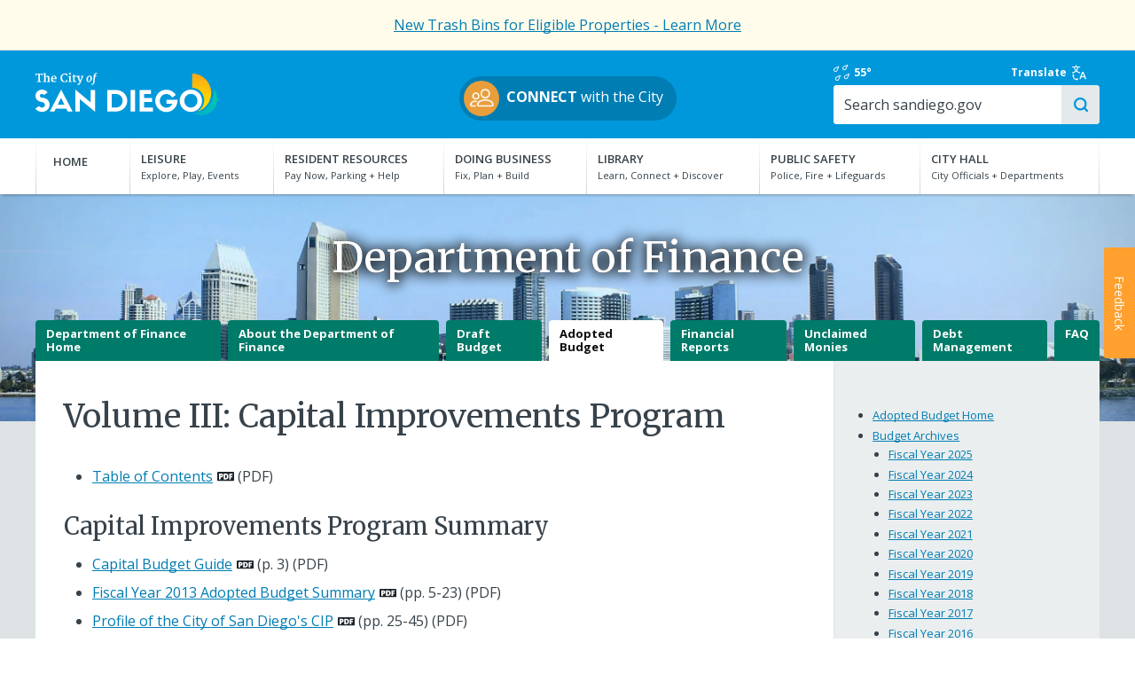

--- FILE ---
content_type: text/html; charset=UTF-8
request_url: https://www.sandiego.gov/finance/annual/fy13/fy13vol3
body_size: 18339
content:
<!DOCTYPE html>
<html lang="en" dir="ltr" prefix="og: https://ogp.me/ns#">
  <head>
    <meta charset="utf-8" />
<noscript><style>form.antibot * :not(.antibot-message) { display: none !important; }</style>
</noscript><link rel="canonical" href="https://www.sandiego.gov/finance/annual/fy13/fy13vol3" />
<meta name="Generator" content="Drupal 10 (https://www.drupal.org)" />
<meta name="MobileOptimized" content="width" />
<meta name="HandheldFriendly" content="true" />
<meta name="viewport" content="width=device-width, initial-scale=1.0" />
<link rel="icon" href="/themes/custom/sand/images/favicon.png" type="image/png" />

    <title>Volume III: Capital Improvements Program | City of San Diego Official Website</title>
    <link rel="apple-touch-icon" href="/themes/custom/sand/images/apple-touch-icon.png" />
    <link rel="stylesheet" media="all" href="/sites/default/files/css/css_DuEhjIjczsLTZoxXaIcicBLrWQroooQs1WF6nDosFVs.css?delta=0&amp;language=en&amp;theme=sand&amp;include=[base64]" />
<link rel="stylesheet" media="all" href="/sites/default/files/css/css_Nbok2xqSJxLOB6ifFzEHcHngEszRxh2LGSyMeqBRgf0.css?delta=1&amp;language=en&amp;theme=sand&amp;include=[base64]" />
<link rel="stylesheet" media="all" href="//cdn.datatables.net/1.13.7/css/jquery.dataTables.min.css" />
<link rel="stylesheet" media="all" href="//fonts.googleapis.com/css?family=Ubuntu:300,400,700" />
<link rel="stylesheet" media="all" href="//fonts.googleapis.com/css2?family=Merriweather:wght@400;700&amp;family=Open+Sans:wght@400..700&amp;display=swap" />
<link rel="stylesheet" media="all" href="/sites/default/files/css/css_nGXbh8EzAC-LV8hT31Ak3i5zIrDtc3HVksoe7SJKMC4.css?delta=5&amp;language=en&amp;theme=sand&amp;include=[base64]" />

    
    <script src="https://cdn.jsdelivr.net/npm/chart.js"></script>
  </head>
  <body class="path-node node-type-department">
        <a href="#main-content" class="visually-hidden focusable">
      Skip to main content
    </a>
    
      <div class="dialog-off-canvas-main-canvas" data-off-canvas-main-canvas>
    
      <div class="preheader">
        <div id="block-sitewidealert" class="block block-sitewide-alert-block">
  
    
      <div data-sitewide-alert role="banner"></div>
  </div>


    </div>
  <div class="off-canvas-wrapper alto-bg">
  <section class="off-canvas off-canvas-main-menu position-right hide-for-large" id="offCanvas" data-off-canvas data-content-scroll="true" data-close-on-click="false">
    <div class="menu-wrapper">
      <span class="fine-print">Menu</span>
      <label for="togglenav" class="burger-wrapper">
        <input type="checkbox" id="togglenav" class="menu-trigger" data-toggle="offCanvas">
      </label>
    </div>
    <nav role="navigation" aria-labelledby="block-mainnavigation-menu" id="block-mainnavigation" class="block block-menu navigation menu--main">
            
  <h2 class="visually-hidden" id="block-mainnavigation-menu">Main navigation</h2>
  

        
              <ul class="offcanvas-menu accordions js-toggle-accordion">
                                    <li>
                                                <a href="/" data-drupal-link-system-path="&lt;front&gt;">Home</a>
                                        </li>
                                          <li class="menu-item--expanded accordion">
          <div class="accordion__heading">
            <p class="l-margin-bn"><a class="accordion__link" href="#"><strong class="text-upper text-white">Leisure</strong><br><span class="fine-print text-white">Explore, Play, Events</span><i class="toggle-icon"></i></a></p>
            
          </div>
                      <div class="accordion__drawer">              <ul>
                                                <li class="menu-item--expanded accordion">
                                                <span>2nd Column</span>
                                                          <ul>
                                    <li class="menu-item--expanded accordion">
                                                <span>Parks</span>
                                                          <ul>
                                    <li>
                                                <a href="/park-and-recreation/parks/regional" data-drupal-link-system-path="node/252491">Regional Parks</a>
                                        </li>
                                          <li>
                                                <a href="/park-and-recreation/centers/map" data-drupal-link-system-path="node/250406">Community Parks</a>
                                        </li>
                                          <li>
                                                <a href="/park-and-recreation/centers" data-drupal-link-system-path="node/250482">Recreation Centers</a>
                                        </li>
                                          <li>
                                                <a href="/park-and-recreation/parks/permits" data-drupal-link-system-path="node/250422">Book an Event</a>
                                        </li>
                  </ul>
  
                  </li>
                                          <li class="menu-item--expanded accordion">
                                                <span>Outdoors</span>
                                                          <ul>
                                    <li>
                                                <a href="/leisure/beaches-and-bays" data-drupal-link-system-path="node/254369">Beaches &amp; Bays</a>
                                        </li>
                                          <li>
                                                <a href="/park-and-recreation/golf" data-drupal-link-system-path="node/250480">Golf</a>
                                        </li>
                  </ul>
  
                  </li>
                                          <li>
                      <strong><a href="/leisure" data-drupal-link-system-path="node/12031">More Leisure</a></strong>
                            </li>
                  </ul>
  
                  </li>
                                          <li class="menu-item--expanded accordion">
                                                <span>3rd Column</span>
                                                          <ul>
                                    <li>
                                                <div class="grid-x l-flex-center-v l-margin-vs">
              <div class="cell small-3 l-padding-rd">
                <img class="img-circle" src="https://www.sandiego.gov/sites/default/files/blaboa-park_0.jpg" alt="">
              </div>
              <div class="cell auto">
                <a href="/park-and-recreation/parks/regional/balboa" title="[Image]https://www.sandiego.gov/sites/default/files/blaboa-park_0.jpg" data-drupal-link-system-path="node/250424">Balboa Park</a>
              </div>
              </div>
                                        </li>
                                          <li>
                                                <div class="grid-x l-flex-center-v l-margin-vs">
              <div class="cell small-3 l-padding-rd">
                <img class="img-circle" src="https://www.sandiego.gov/sites/default/files/torrey-pines.jpg" alt="">
              </div>
              <div class="cell auto">
                <a href="/park-and-recreation/golf/torreypines" title="[Image]https://www.sandiego.gov/sites/default/files/torrey-pines.jpg">Torrey Pines Golf Course</a>
              </div>
              </div>
                                        </li>
                                          <li>
                                                <div class="grid-x l-flex-center-v l-margin-vs">
              <div class="cell small-3 l-padding-rd">
                <img class="img-circle" src="https://www.sandiego.gov/sites/default/files/special-events.jpg" alt="">
              </div>
              <div class="cell auto">
                <a href="/specialevents-filming" title="[Image]https://www.sandiego.gov/sites/default/files/special-events.jpg" data-drupal-link-system-path="node/224133">Special Events &amp; Filming</a>
              </div>
              </div>
                                        </li>
                                          <li>
                                                <div class="grid-x l-flex-center-v l-margin-vs">
              <div class="cell small-3 l-padding-rd">
                <img class="img-circle" src="https://www.sandiego.gov/sites/default/files/arts-culture-th.jpg" alt="">
              </div>
              <div class="cell auto">
                <a href="/economic-development/cultural-affairs" title="[Image]https://www.sandiego.gov/sites/default/files/arts-culture-th.jpg" data-drupal-link-system-path="node/318093">Arts &amp; Culture</a>
              </div>
              </div>
                                        </li>
                  </ul>
  
                  </li>
                  </ul>
  </div>
                  </li>
                                          <li class="menu-item--expanded accordion">
          <div class="accordion__heading">
            <p class="l-margin-bn"><a class="accordion__link" href="#"><strong class="text-upper text-white">Resident Resources</strong><br><span class="fine-print text-white">Pay Now, Parking + Help</span><i class="toggle-icon"></i></a></p>
            
          </div>
                      <div class="accordion__drawer">              <ul>
                                                <li class="menu-item--expanded accordion">
                                                <span>2nd Column</span>
                                                          <ul>
                                    <li class="menu-item--expanded accordion">
                                                <span>Neighborhoods</span>
                                                          <ul>
                                    <li>
                                                <a href="/planning/community-plans" data-drupal-link-system-path="node/255707">Community Plans</a>
                                        </li>
                  </ul>
  
                  </li>
                                          <li class="menu-item--expanded accordion">
                                                <span>Recreational Activities</span>
                                                          <ul>
                                    <li>
                                                <a href="/pools" data-drupal-link-system-path="node/224178">Pools</a>
                                        </li>
                  </ul>
  
                  </li>
                                          <li class="menu-item--expanded accordion">
                                                <span>Street Maintenance</span>
                                                          <ul>
                                    <li>
                                                <a href="/street-div/services/street-resurfacing-pothole-repair" data-drupal-link-system-path="node/255233">Potholes</a>
                                        </li>
                                          <li>
                                                <a href="/streetsweeping" data-drupal-link-system-path="node/253346">Street Sweeping</a>
                                        </li>
                                          <li>
                                                <a href="/street-div/services/electrical/strlight" data-drupal-link-system-path="node/253353">Streetlights</a>
                                        </li>
                  </ul>
  
                  </li>
                                          <li>
                      <strong><a href="/resident-resources" data-drupal-link-system-path="node/12030">More Resident Resources</a></strong>
                            </li>
                  </ul>
  
                  </li>
                                          <li class="menu-item--expanded accordion">
                                                <span>3rd Column</span>
                                                          <ul>
                                    <li>
                                                <div class="grid-x l-flex-center-v l-margin-vs">
              <div class="cell small-3 l-padding-rd">
                <img class="img-circle" src="https://www.sandiego.gov/sites/default/files/waterbill.jpg" alt="">
              </div>
              <div class="cell auto">
                <a href="/public-utilities/customer-support/pay-your-bill" title="[Image]https://www.sandiego.gov/sites/default/files/waterbill.jpg" data-drupal-link-system-path="node/302680">View/Pay Water Bill</a>
              </div>
              </div>
                                        </li>
                                          <li>
                                                <div class="grid-x l-flex-center-v l-margin-vs">
              <div class="cell small-3 l-padding-rd">
                <img class="img-circle" src="https://www.sandiego.gov/sites/default/files/trash-schedule.jpg" alt="">
              </div>
              <div class="cell auto">
                <a href="/environmental-services/collection/schedule" title="[Image]https://www.sandiego.gov/sites/default/files/trash-schedule.jpg" data-drupal-link-system-path="node/250373">View Trash Collection Schedule</a>
              </div>
              </div>
                                        </li>
                                          <li>
                                                <div class="grid-x l-flex-center-v l-margin-vs">
              <div class="cell small-3 l-padding-rd">
                <img class="img-circle" src="https://www.sandiego.gov/sites/default/files/featureparkingmeter_0.jpg" alt="">
              </div>
              <div class="cell auto">
                <a href="/parking/citations" title="[Image]https://www.sandiego.gov/sites/default/files/featureparkingmeter_0.jpg" data-drupal-link-system-path="node/250478">Parking Citations</a>
              </div>
              </div>
                                        </li>
                                          <li>
                                                <div class="grid-x l-flex-center-v l-margin-vs">
              <div class="cell small-3 l-padding-rd">
                <img class="img-circle" src="https://www.sandiego.gov/sites/default/files/strategic-plan-sm.jpg" alt="">
              </div>
              <div class="cell auto">
                <a href="https://performance.sandiego.gov/" title="[Image]https://www.sandiego.gov/sites/default/files/strategic-plan-sm.jpg">City Strategic Plan</a>
              </div>
              </div>
                                        </li>
                  </ul>
  
                  </li>
                  </ul>
  </div>
                  </li>
                                          <li class="menu-item--expanded accordion">
          <div class="accordion__heading">
            <p class="l-margin-bn"><a class="accordion__link" href="#"><strong class="text-upper text-white">Doing Business</strong><br><span class="fine-print text-white">Fix, Plan + Build</span><i class="toggle-icon"></i></a></p>
            
          </div>
                      <div class="accordion__drawer">              <ul>
                                                <li class="menu-item--expanded accordion">
                                                <span>2nd Column</span>
                                                          <ul>
                                    <li class="menu-item--expanded accordion">
                                                <span>Plan</span>
                                                          <ul>
                                    <li>
                                                <a href="/purchasing/bids-contracts" data-drupal-link-system-path="node/250470">Bid on a Contract</a>
                                        </li>
                                          <li>
                                                <a href="/economic-development/tax-incentives" data-drupal-link-system-path="node/251241">Explore Incentives</a>
                                        </li>
                                          <li>
                                                <a href="/development-services/codes-regulations" data-drupal-link-system-path="node/254377">Development Codes &amp; Regulations</a>
                                        </li>
                  </ul>
  
                  </li>
                                          <li class="menu-item--expanded accordion">
                                                <span>Fix</span>
                                                          <ul>
                                    <li>
                                                <a href="/publicutilities/customerservices">Set Up Utilities</a>
                                        </li>
                                          <li>
                                                <a href="/development-services" data-drupal-link-system-path="node/224183">Renovations &amp; Remodels</a>
                                        </li>
                  </ul>
  
                  </li>
                                          <li class="menu-item--expanded accordion">
                                                <span>Build</span>
                                                          <ul>
                                    <li>
                                                <a href="/development-services/permits" data-drupal-link-system-path="node/254396">Get Permits</a>
                                        </li>
                                          <li>
                                                <a href="/development-services" data-drupal-link-system-path="node/224183">Track Your Project</a>
                                        </li>
                                          <li>
                                                <a href="/development-services/zoning" data-drupal-link-system-path="node/254374">Learn about Zoning</a>
                                        </li>
                  </ul>
  
                  </li>
                                          <li>
                      <strong><a href="/doing-business" data-drupal-link-system-path="node/12029">More Doing Business</a></strong>
                            </li>
                  </ul>
  
                  </li>
                                          <li class="menu-item--expanded accordion">
                                                <span>3rd Column</span>
                                                          <ul>
                                    <li>
                                                <div class="grid-x l-flex-center-v l-margin-vs">
              <div class="cell small-3 l-padding-rd">
                <img class="img-circle" src="https://www.sandiego.gov/sites/default/files/business-tax.jpg" alt="">
              </div>
              <div class="cell auto">
                <a href="/treasurer/taxesfees/btax/btaxhow" title="[Image]https://www.sandiego.gov/sites/default/files/business-tax.jpg" data-drupal-link-system-path="node/250465">Business Tax Certificate</a>
              </div>
              </div>
                                        </li>
                                          <li>
                                                <div class="grid-x l-flex-center-v l-margin-vs">
              <div class="cell small-3 l-padding-rd">
                <img class="img-circle" src="https://www.sandiego.gov/sites/default/files/business-steps_0.jpg" alt="">
              </div>
              <div class="cell auto">
                <a href="/economic-development/business/starting/keysteps" title="[Image]https://www.sandiego.gov/sites/default/files/business-steps_0.jpg" data-drupal-link-system-path="node/250365">Five Key Steps to Starting Your Business</a>
              </div>
              </div>
                                        </li>
                                          <li>
                                                <div class="grid-x l-flex-center-v l-margin-vs">
              <div class="cell small-3 l-padding-rd">
                <img class="img-circle" src="https://www.sandiego.gov/sites/default/files/2024-04/green-leaf-sm.jpg" alt="">
              </div>
              <div class="cell auto">
                <a href="/green-business-network" title="[Image]https://www.sandiego.gov/sites/default/files/2024-04/green-leaf-sm.jpg" data-drupal-link-system-path="node/14338">Go Green</a>
              </div>
              </div>
                                        </li>
                  </ul>
  
                  </li>
                  </ul>
  </div>
                  </li>
                                          <li class="menu-item--expanded accordion">
          <div class="accordion__heading">
            <p class="l-margin-bn"><a class="accordion__link" href="#"><strong class="text-upper text-white">Library</strong><br><span class="fine-print text-white">Learn, Connect + Discover</span><i class="toggle-icon"></i></a></p>
            
          </div>
                      <div class="accordion__drawer">              <ul>
                                                <li class="menu-item--expanded accordion">
                                                <span>2nd Column</span>
                                                          <ul>
                                    <li class="menu-item--expanded accordion">
                                                <span>Programs &amp; Events</span>
                                                          <ul>
                                    <li>
                                                <a href="/public-library/news-events/onebook">One Book, One San Diego</a>
                                        </li>
                                          <li>
                                                <a href="https://www.sandiego.gov/librarymarket">Event Calendar</a>
                                        </li>
                                          <li>
                                                <a href="/public-library/news-events" data-drupal-link-system-path="node/250487">More Programs &amp; Events</a>
                                        </li>
                  </ul>
  
                  </li>
                                          <li class="menu-item--expanded accordion">
                                                <span>Services</span>
                                                          <ul>
                                    <li>
                                                <a href="/public-library/services/lending/finesfees" data-drupal-link-system-path="node/253190">Fines &amp; Fees</a>
                                        </li>
                                          <li>
                                                <a href="/public-library/services/lending/renewhold" data-drupal-link-system-path="node/250459">Renewals &amp; Holds</a>
                                        </li>
                                          <li>
                                                <a href="/public-library/services" data-drupal-link-system-path="node/250489">More Services</a>
                                        </li>
                  </ul>
  
                  </li>
                                          <li class="menu-item--expanded accordion">
                                                <span>Kids &amp; Teens</span>
                                                          <ul>
                                    <li>
                                                <a href="/public-library/kidsandteens/hwcenter">Homework Help Center</a>
                                        </li>
                                          <li>
                                                <a href="/public-library/kidsandteens/parentsteachers" data-drupal-link-system-path="node/253144">Parents &amp; Teachers</a>
                                        </li>
                                          <li>
                                                <a href="/public-library/kidsandteens" data-drupal-link-system-path="node/250486">More Kids &amp; Teens</a>
                                        </li>
                  </ul>
  
                  </li>
                                          <li class="menu-item--expanded accordion">
                                                <span>eCollection</span>
                                                          <ul>
                                    <li>
                                                <a href="/public-library/elibrary" data-drupal-link-system-path="node/250488">eBooks</a>
                                        </li>
                                          <li>
                                                <a href="https://www.sandiego.gov/ebsco">Digital Magazines</a>
                                        </li>
                  </ul>
  
                  </li>
                                          <li>
                      <strong><a href="/public-library" data-drupal-link-system-path="node/224157">Library Website</a></strong>
                            </li>
                  </ul>
  
                  </li>
                                          <li class="menu-item--expanded accordion">
                                                <span>3rd Column</span>
                                                          <ul>
                                    <li>
                                                <div class="grid-x l-flex-center-v l-margin-vs">
              <div class="cell small-3 l-padding-rd">
                <img class="img-circle" src="https://www.sandiego.gov/sites/default/files/library-catalog.jpg" alt="">
              </div>
              <div class="cell auto">
                <a href="https://www.sandiego.gov/bibliocommons" title="[Image]https://www.sandiego.gov/sites/default/files/library-catalog.jpg">Browse the Catalog</a>
              </div>
              </div>
                                        </li>
                                          <li>
                                                <div class="grid-x l-flex-center-v l-margin-vs">
              <div class="cell small-3 l-padding-rd">
                <img class="img-circle" src="https://www.sandiego.gov/sites/default/files/library-card.jpg" alt="">
              </div>
              <div class="cell auto">
                <a href="/public-library/services/lending/librarycard" title="[Image]https://www.sandiego.gov/sites/default/files/library-card.jpg" data-drupal-link-system-path="node/250458">Apply for a Library Card</a>
              </div>
              </div>
                                        </li>
                                          <li>
                                                <div class="grid-x l-flex-center-v l-margin-vs">
              <div class="cell small-3 l-padding-rd">
                <img class="img-circle" src="https://www.sandiego.gov/sites/default/files/employment.jpg" alt="">
              </div>
              <div class="cell auto">
                <a href="https://www.sandiego.gov/governmentjobs" title="[Image]https://www.sandiego.gov/sites/default/files/employment.jpg">Employment Opportunities</a>
              </div>
              </div>
                                        </li>
                  </ul>
  
                  </li>
                  </ul>
  </div>
                  </li>
                                          <li class="menu-item--expanded accordion">
          <div class="accordion__heading">
            <p class="l-margin-bn"><a class="accordion__link" href="#"><strong class="text-upper text-white">Public Safety</strong><br><span class="fine-print text-white">Police, Fire + Lifeguards</span><i class="toggle-icon"></i></a></p>
            
          </div>
                      <div class="accordion__drawer">              <ul>
                                                <li class="menu-item--expanded accordion">
                                                <span>2nd Column</span>
                                                          <ul>
                                    <li class="menu-item--expanded accordion">
                                                <span>Police</span>
                                                          <ul>
                                    <li>
                                                <a href="/police/services/file-police-report" data-drupal-link-system-path="node/255828">File a Police Report</a>
                                        </li>
                                          <li>
                                                <a href="/police/services" data-drupal-link-system-path="node/255765">Police Services</a>
                                        </li>
                                          <li>
                                                <a href="/join-san-diego-police-department" data-drupal-link-system-path="node/14396">Join SDPD</a>
                                        </li>
                                          <li>
                                                <a href="/police" data-drupal-link-system-path="node/224156">Police Website</a>
                                        </li>
                  </ul>
  
                  </li>
                                          <li class="menu-item--expanded accordion">
                                                <span>Fire-Rescue</span>
                                                          <ul>
                                    <li>
                                                <a href="/fire/community-outreach" data-drupal-link-system-path="node/254765">Community Outreach</a>
                                        </li>
                                          <li>
                                                <a href="/fire/community-risk-reduction" data-drupal-link-system-path="node/251698">Community Risk Reduction</a>
                                        </li>
                                          <li>
                                                <a href="/join-fire-rescue" data-drupal-link-system-path="node/14337">Join Fire-Rescue</a>
                                        </li>
                                          <li>
                                                <a href="/fire" data-drupal-link-system-path="node/224147">Fire-Rescue Website</a>
                                        </li>
                  </ul>
  
                  </li>
                                          <li class="menu-item--expanded accordion">
                                                <span>Lifeguards</span>
                                                          <ul>
                                    <li>
                                                <a href="/lifeguards/safety" data-drupal-link-system-path="node/252097">Beach Safety</a>
                                        </li>
                                          <li>
                                                <a href="/lifeguards/junior" data-drupal-link-system-path="node/250484">Junior Lifeguards</a>
                                        </li>
                                          <li>
                                                <a href="/lifeguards" data-drupal-link-system-path="node/224151">Lifeguards Website</a>
                                        </li>
                  </ul>
  
                  </li>
                                          <li>
                      <strong><a href="/public-safety" data-drupal-link-system-path="node/12027">More Public Safety</a></strong>
                            </li>
                  </ul>
  
                  </li>
                                          <li class="menu-item--expanded accordion">
                                                <span>3rd Column</span>
                                                          <ul>
                                    <li>
                                                <div class="grid-x l-flex-center-v l-margin-vs">
              <div class="cell small-3 l-padding-rd">
                <img class="img-circle" src="https://www.sandiego.gov/sites/default/files/neighborhood-watch-logo.jpg" alt="">
              </div>
              <div class="cell auto">
                <a href="/police/community/neighborhood-watch" title="[Image]https://www.sandiego.gov/sites/default/files/neighborhood-watch-logo.jpg" data-drupal-link-system-path="node/255836">Neighborhood Watch</a>
              </div>
              </div>
                                        </li>
                                          <li>
                                                <div class="grid-x l-flex-center-v l-margin-vs">
              <div class="cell small-3 l-padding-rd">
                <img class="img-circle" src="https://www.sandiego.gov/sites/default/files/alert-sd.jpg" alt="">
              </div>
              <div class="cell auto">
                <a href="/oes/informed" title="[Image]https://www.sandiego.gov/sites/default/files/alert-sd.jpg" data-drupal-link-system-path="node/250399">Get Emergency Alerts</a>
              </div>
              </div>
                                        </li>
                                          <li>
                                                <div class="grid-x l-flex-center-v l-margin-vs">
              <div class="cell small-3 l-padding-rd">
                <img class="img-circle" src="https://www.sandiego.gov/sites/default/files/2025-05/oes-logo-th.png" alt="">
              </div>
              <div class="cell auto">
                <a href="/oes" title="[Image]https://www.sandiego.gov/sites/default/files/2025-05/oes-logo-th.png" data-drupal-link-system-path="node/224152">Office of Emergency Services</a>
              </div>
              </div>
                                        </li>
                  </ul>
  
                  </li>
                  </ul>
  </div>
                  </li>
                                          <li class="menu-item--expanded accordion">
          <div class="accordion__heading">
            <p class="l-margin-bn"><a class="accordion__link" href="#"><strong class="text-upper text-white">City Hall</strong><br><span class="fine-print text-white">City Officials + Departments</span><i class="toggle-icon"></i></a></p>
            
          </div>
                      <div class="accordion__drawer">              <ul>
                                                <li class="menu-item--expanded accordion">
                                                <span>2nd Column</span>
                                                          <ul>
                                    <li class="menu-item--expanded accordion">
                                                <span>City Officials</span>
                                                          <ul>
                                    <li>
                                                <a href="/mayor" data-drupal-link-system-path="node/15167">Mayor Todd Gloria</a>
                                        </li>
                                          <li>
                                                <a href="/citycouncil" data-drupal-link-system-path="node/253521">Councilmembers</a>
                                        </li>
                                          <li>
                                                <a href="/city-attorney" data-drupal-link-system-path="node/224219">City Attorney</a>
                                        </li>
                                          <li>
                                                <a href="/auditor" data-drupal-link-system-path="node/224217">City Auditor</a>
                                        </li>
                                          <li>
                                                <a href="/city-clerk" data-drupal-link-system-path="node/224123">City Clerk</a>
                                        </li>
                                          <li>
                                                <a href="/iba" data-drupal-link-system-path="node/224127">Independent Budget Analyst</a>
                                        </li>
                  </ul>
  
                  </li>
                                          <li class="menu-item--expanded accordion">
                                                <span>City Government</span>
                                                          <ul>
                                    <li>
                                                <a href="/city-hall/departments" data-drupal-link-system-path="node/253522">Departments</a>
                                        </li>
                                          <li>
                                                <a href="/city-hall/programs" data-drupal-link-system-path="node/253523">Programs &amp; Initiatives</a>
                                        </li>
                                          <li>
                                                <a href="/boards-and-commissions" data-drupal-link-system-path="node/224187">Boards &amp; Commissions</a>
                                        </li>
                                          <li>
                                                <a href="/city-hall/org-chart" data-drupal-link-system-path="node/253525">City Organization Chart</a>
                                        </li>
                  </ul>
  
                  </li>
                                          <li>
                      <strong><a href="/city-hall" data-drupal-link-system-path="node/12028">More City Hall</a></strong>
                            </li>
                  </ul>
  
                  </li>
                                          <li class="menu-item--expanded accordion">
                                                <span>3rd Column</span>
                                                          <ul>
                                    <li>
                                                <div class="grid-x l-flex-center-v l-margin-vs">
              <div class="cell small-3 l-padding-rd">
                <img class="img-circle" src="https://www.sandiego.gov/sites/default/files/council-meetings.jpg" alt="">
              </div>
              <div class="cell auto">
                <a href="/city-clerk/officialdocs/meetings-calendar" title="[Image]https://www.sandiego.gov/sites/default/files/council-meetings.jpg" data-drupal-link-system-path="node/226394">Council Meetings</a>
              </div>
              </div>
                                        </li>
                                          <li>
                                                <div class="grid-x l-flex-center-v l-margin-vs">
              <div class="cell small-3 l-padding-rd">
                <img class="img-circle" src="https://www.sandiego.gov/sites/default/files/2025-04/fy26-draft-budget-tile.jpg" alt="">
              </div>
              <div class="cell auto">
                <a href="/finance/annual" title="[Image]https://www.sandiego.gov/sites/default/files/2025-04/fy26-draft-budget-tile.jpg" data-drupal-link-system-path="node/319763">FY26 Adopted Budget</a>
              </div>
              </div>
                                        </li>
                                          <li>
                                                <div class="grid-x l-flex-center-v l-margin-vs">
              <div class="cell small-3 l-padding-rd">
                <img class="img-circle" src="https://www.sandiego.gov/sites/default/files/committee-meeting.jpg" alt="">
              </div>
              <div class="cell auto">
                <a href="/council-committees" title="[Image]https://www.sandiego.gov/sites/default/files/committee-meeting.jpg" data-drupal-link-system-path="node/254718">Council Committees</a>
              </div>
              </div>
                                        </li>
                                          <li>
                                                <div class="grid-x l-flex-center-v l-margin-vs">
              <div class="cell small-3 l-padding-rd">
                <img class="img-circle" src="https://www.sandiego.gov/sites/default/files/city-seal-blue-250x250.jpg" alt="">
              </div>
              <div class="cell auto">
                <a href="/citycouncil/the-peoples-business" title="[Image]https://www.sandiego.gov/sites/default/files/city-seal-blue-250x250.jpg" data-drupal-link-system-path="node/255128">The People&#039;s Business</a>
              </div>
              </div>
                                        </li>
                  </ul>
  
                  </li>
                  </ul>
  </div>
                  </li>
                  </ul>
  


  </nav>

  </section>


  <section class="main-content" data-off-canvas-content>
    <header role="banner" class="header">
      
  <section class="header-first">
    <div class="grid-container l-padding-mobile-hd">
      <div class="grid-x grid-margin-y">
        <div class="site-branding cell small-3 medium-3">
          <div id="block-sitebranding" class="block block-system block-system-branding-block">
  
    
        <a href="/" rel="home" class="site-logo">
      <img src="/themes/custom/sand/images/cosd-logo/cosd-logo-primary-white-color-sails.svg" alt="City of San Diego logo" class="hide-on-mobile" width="205" height="50"/>
      <img src="/themes/custom/sand/images/cosd-logo/cosd-logo-initials-blue-color-sails.svg" alt="City of San Diego logo" class="hide-on-desktop logo-mobile l-margin-ts" width="163" height="auto" />
    </a>
        <h1 class="visually-hidden">City of San Diego Official Website</h1>
    </div>

        </div>
        <div class="cell medium-auto l-flex-center-h hide-on-mobile" style="padding-top: 10px">
                    <p><a class="btn btn--pill" href="/connect" style="padding:5px 15px 5px 5px"><img class="img-circle" src="/themes/custom/sand/images/icon-users.png" width="40" height="40" style="margin-right: 8px" alt=""><strong>CONNECT</strong> with the City</a></p>
                </div>
        <div class="cell small-6 text-center l-padding-td hide-on-desktop">
                    <p><a class="btn btn--pill" href="/connect" style="padding:5px 15px 5px 5px;line-height:1.2"><img class="img-circle" src="/themes/custom/sand/images/icon-users.png" width="40" height="40" style="margin-right: 8px"><span class="hide-on-desktop fine-print pull-right text-left" style="padding-top:4px"><strong>CONNECT</strong><br>with the City</span></a></p>
                </div>
        <div class="cell small-4 text-center l-padding-td hidden">
          <a href="#" class="no-underline"><i class="icon-translate icon--lg"></i></a>
        </div>
        <div class="search-bar cell medium-3 grid-container">
          <div class="header-tools grid-x">
            <div class="sd-weather cell medium-3 hide-on-mobile">
              <div id="block-sandiegoweather" class="block block-sand-weather">
  
    
      <a href="https://forecast.weather.gov/MapClick.php?lat=32.718814&amp;lon=-117.162222" title="light rain,mist" rel="noopener">
    <i class="icon-rain" title="light rain,mist" aria-hidden="true"></i>
    <span class="visuallyhidden">light rain,mist</span>
            55&deg;
    </a>


  </div>

            </div>
            <div class="translate-toggle cell medium-4">
              <a class="l-flex-center-v" href="#" data-open="translate-modal">Translate <i class="icon-translate"></i></a>
            </div>
            <div id="google_translate_element" class="cell medium-3 text-center--mobile"></div>
          </div>
          <div class="form--search grid-x">
            <div class="cell medium-auto">
             <form class="views-exposed-form" data-drupal-selector="views-exposed-form-search-site-all" action="/search/site" method="get" id="views-exposed-form-search-site-all" accept-charset="UTF-8">
  <div class="form--inline clearfix">
  <div class="js-form-item form-item js-form-type-textfield form-type-textfield js-form-item-search-api-fulltext form-item-search-api-fulltext">
      <label for="edit-search-api-fulltext">&nbsp;</label>
        <input placeholder="Search sandiego.gov" data-drupal-selector="edit-search-api-fulltext" type="text" id="edit-search-api-fulltext" name="search_api_fulltext" value="" size="30" maxlength="128" class="form-text" />

        </div>
<div class="js-form-item form-item js-form-type-select form-type-select js-form-item-entity-type form-item-entity-type">
      <label for="edit-entity-type">Type</label>
        <select data-drupal-selector="edit-entity-type" id="edit-entity-type" name="entity_type" class="form-select"><option value="All" selected="selected">- Any -</option><option value="1">Web Pages</option><option value="2">Documents</option></select>
        </div>
<div data-drupal-selector="edit-actions" class="form-actions js-form-wrapper form-wrapper" id="edit-actions"><input data-drupal-selector="edit-submit-search-site" type="submit" id="edit-submit-search-site" value="Search" class="button js-form-submit form-submit" />
</div>

</div>

</form>

            </div>
          </div>
        </div>
      </div>
    </div>
  </section>

  <section class="header-second">
    <div class="grid-container main-grid-container show-for-medium">
      <div class="grid-x">
        <div class="main-menu cell medium-12">
          <div class="grid-x">
            <div class="cell medium-12">
              <div id="block-mainnavigation-mega-menu" class="block block-tb-megamenu block-tb-megamenu-menu-blockmain">
  
    
      <nav  class="tbm tbm-main tbm-no-arrows" id="tbm-main" data-breakpoint="480" aria-label="main navigation">
      <button class="tbm-button" type="button">
      <span class="tbm-button-container">
        <span></span>
        <span></span>
        <span></span>
        <span></span>
      </span>
    </button>
    <div class="tbm-collapse  always-show">
    <ul  class="tbm-nav level-0 items-7" role="list" >
                    <li  class="tbm-item level-1" aria-level="1" >
                  <a href="/"  class="tbm-link level-1">
                    Home
                            </a>
                
      </li>
      
                    <li  class="tbm-item level-1 tbm-justify tbm-item--has-dropdown" aria-level="1" >
                  <a href="/leisure"  class="tbm-link level-1 tbm-toggle" title="Explore, Play, Events" aria-expanded="false">
                    Leisure
                            </a>
                    <div  class="tbm-submenu tbm-item-child cell medium-auto tb-megamenu-submenu" role="list">
      <div class="mega-dropdown-inner">
                  <div  class="tbm-row">
      <div  class="tbm-column span12">
  <div class="tbm-column-inner">
               <ul  class="tbm-subnav level-1 items-3 mega-nav grid-x grid-margin-x" role="list">
                    <li class="cell medium-4 tb-megamenu-block">
    <h2>Leisure</h2>
    <p>With its great weather, miles of sandy beaches, and major attractions, San Diego is known worldwide as one of the best tourist destinations and a great place for residents to relax year round.</p>
  </li>

                <li  class="tbm-item level-2 tbm-group cell medium-5 submenu-major" aria-level="2" >
          <div  class="tbm-group-container tbm-item-child cell medium-auto tb-megamenu-submenu" role="list">
      <div class="mega-dropdown-inner">
                  <div  class="tbm-row">
      <div  class="tbm-column span12">
  <div class="tbm-column-inner">
               <ul  class="tbm-subnav level-2 items-3 mega-nav grid-x grid-margin-x" role="list">
                        <li  class="tbm-item level-3 tbm-group" aria-level="3" >
                  <div class="mega-group-title tb-megamenu-no-link cell medium-5">
            <h4 class="heading--snug">Parks</h4>
          </div>
                    <div  class="tbm-group-container tbm-item-child cell medium-auto tb-megamenu-submenu" role="list">
      <div class="mega-dropdown-inner">
                  <div  class="tbm-row">
      <div  class="tbm-column span12">
  <div class="tbm-column-inner">
               <ul  class="tbm-subnav level-3 items-4 mega-nav grid-x grid-margin-x" role="list">
                    <li  class="tbm-item level-4" aria-level="4" >
                  <a href="/park-and-recreation/parks/regional"  class="tbm-link level-4">
                    Regional Parks
                            </a>
                
      </li>
      
                    <li  class="tbm-item level-4" aria-level="4" >
                  <a href="/park-and-recreation/centers/map"  class="tbm-link level-4">
                    Community Parks
                            </a>
                
      </li>
      
                    <li  class="tbm-item level-4" aria-level="4" >
                  <a href="/park-and-recreation/centers"  class="tbm-link level-4">
                    Recreation Centers
                            </a>
                
      </li>
      
                    <li  class="tbm-item level-4" aria-level="4" >
                  <a href="/park-and-recreation/parks/permits"  class="tbm-link level-4">
                    Book an Event
                            </a>
                
      </li>
      
  </ul>

      </div>
</div>

  </div>

              </div>
    </div>

      </li>
      
                        <li  class="tbm-item level-3 tbm-group" aria-level="3" >
                  <div class="mega-group-title tb-megamenu-no-link cell medium-5">
            <h4 class="heading--snug">Outdoors</h4>
          </div>
                    <div  class="tbm-group-container tbm-item-child cell medium-auto tb-megamenu-submenu" role="list">
      <div class="mega-dropdown-inner">
                  <div  class="tbm-row">
      <div  class="tbm-column span12">
  <div class="tbm-column-inner">
               <ul  class="tbm-subnav level-3 items-2 mega-nav grid-x grid-margin-x" role="list">
                    <li  class="tbm-item level-4" aria-level="4" >
                  <a href="/leisure/beaches-and-bays"  class="tbm-link level-4">
                    Beaches &amp; Bays
                            </a>
                
      </li>
      
                    <li  class="tbm-item level-4" aria-level="4" >
                  <a href="/park-and-recreation/golf"  class="tbm-link level-4">
                    Golf
                            </a>
                
      </li>
      
  </ul>

      </div>
</div>

  </div>

              </div>
    </div>

      </li>
      
              <li  class="tbm-item level-3" aria-level="3">
      <a href="/leisure" style="margin-left: 50%">More Leisure</a>
    </li>
  
  </ul>

      </div>
</div>

  </div>

              </div>
    </div>

    </li>

                <li  class="tbm-item level-2 tbm-group cell medium-3 submenu-minor" aria-level="2" >
          <div  class="tbm-group-container tbm-item-child cell medium-auto tb-megamenu-submenu" role="list">
      <div class="mega-dropdown-inner">
                  <div  class="tbm-row">
      <div  class="tbm-column span12">
  <div class="tbm-column-inner">
               <ul  class="tbm-subnav level-2 items-4 mega-nav grid-x grid-margin-x" role="list">
              <li  class="tbm-item level-3" aria-level="3" >
        <a href="/park-and-recreation/parks/regional/balboa">
        <div class="grid-x nav__event">
        <div class="cell small-3"><img alt="" height="74" src="https://www.sandiego.gov/sites/default/files/blaboa-park_0.jpg" width="74"></div>
        <div class="cell auto">Balboa Park</div>
        </div></a>
    </li>
  
              <li  class="tbm-item level-3" aria-level="3" >
        <a href="/park-and-recreation/golf/torreypines">
        <div class="grid-x nav__event">
        <div class="cell small-3"><img alt="" height="74" src="https://www.sandiego.gov/sites/default/files/torrey-pines.jpg" width="74"></div>
        <div class="cell auto">Torrey Pines Golf Course</div>
        </div></a>
    </li>
  
              <li  class="tbm-item level-3" aria-level="3" >
        <a href="/specialevents-filming">
        <div class="grid-x nav__event">
        <div class="cell small-3"><img alt="" height="74" src="https://www.sandiego.gov/sites/default/files/special-events.jpg" width="74"></div>
        <div class="cell auto">Special Events &amp; Filming</div>
        </div></a>
    </li>
  
              <li  class="tbm-item level-3" aria-level="3" >
        <a href="/economic-development/cultural-affairs">
        <div class="grid-x nav__event">
        <div class="cell small-3"><img alt="" height="74" src="https://www.sandiego.gov/sites/default/files/arts-culture-th.jpg" width="74"></div>
        <div class="cell auto">Arts &amp; Culture</div>
        </div></a>
    </li>
  
  </ul>

      </div>
</div>

  </div>

              </div>
    </div>

    </li>

  </ul>

      </div>
</div>

  </div>

              </div>
    </div>

      </li>
      
                    <li  class="tbm-item level-1 tbm-justify tbm-item--has-dropdown" aria-level="1" >
                  <a href="/resident-resources"  class="tbm-link level-1 tbm-toggle" title="Pay Now, Parking + Help" aria-expanded="false">
                    Resident Resources
                            </a>
                    <div  class="tbm-submenu tbm-item-child cell medium-auto tb-megamenu-submenu" role="list">
      <div class="mega-dropdown-inner">
                  <div  class="tbm-row">
      <div  class="tbm-column span12">
  <div class="tbm-column-inner">
               <ul  class="tbm-subnav level-1 items-3 mega-nav grid-x grid-margin-x" role="list">
                    <li class="cell medium-4 tb-megamenu-block">
    <h2>Resident Resources</h2>
    <p>From neighborhoods and parks to streets and parking, find what you need in your community and report your concerns.</p>
  </li>

                <li  class="tbm-item level-2 tbm-group cell medium-5 submenu-major" aria-level="2" >
          <div  class="tbm-group-container tbm-item-child cell medium-auto tb-megamenu-submenu" role="list">
      <div class="mega-dropdown-inner">
                  <div  class="tbm-row">
      <div  class="tbm-column span12">
  <div class="tbm-column-inner">
               <ul  class="tbm-subnav level-2 items-4 mega-nav grid-x grid-margin-x" role="list">
                        <li  class="tbm-item level-3 tbm-group" aria-level="3" >
                  <div class="mega-group-title tb-megamenu-no-link cell medium-5">
            <h4 class="heading--snug">Neighborhoods</h4>
          </div>
                    <div  class="tbm-group-container tbm-item-child cell medium-auto tb-megamenu-submenu" role="list">
      <div class="mega-dropdown-inner">
                  <div  class="tbm-row">
      <div  class="tbm-column span12">
  <div class="tbm-column-inner">
               <ul  class="tbm-subnav level-3 items-1 mega-nav grid-x grid-margin-x" role="list">
                    <li  class="tbm-item level-4" aria-level="4" >
                  <a href="/planning/community-plans"  class="tbm-link level-4">
                    Community Plans
                            </a>
                
      </li>
      
  </ul>

      </div>
</div>

  </div>

              </div>
    </div>

      </li>
      
                        <li  class="tbm-item level-3 tbm-group" aria-level="3" >
                  <div class="mega-group-title tb-megamenu-no-link cell medium-5">
            <h4 class="heading--snug">Recreational Activities</h4>
          </div>
                    <div  class="tbm-group-container tbm-item-child cell medium-auto tb-megamenu-submenu" role="list">
      <div class="mega-dropdown-inner">
                  <div  class="tbm-row">
      <div  class="tbm-column span12">
  <div class="tbm-column-inner">
               <ul  class="tbm-subnav level-3 items-1 mega-nav grid-x grid-margin-x" role="list">
                    <li  class="tbm-item level-4" aria-level="4" >
                  <a href="/pools"  class="tbm-link level-4">
                    Pools
                            </a>
                
      </li>
      
  </ul>

      </div>
</div>

  </div>

              </div>
    </div>

      </li>
      
                        <li  class="tbm-item level-3 tbm-group" aria-level="3" >
                  <div class="mega-group-title tb-megamenu-no-link cell medium-5">
            <h4 class="heading--snug">Street Maintenance</h4>
          </div>
                    <div  class="tbm-group-container tbm-item-child cell medium-auto tb-megamenu-submenu" role="list">
      <div class="mega-dropdown-inner">
                  <div  class="tbm-row">
      <div  class="tbm-column span12">
  <div class="tbm-column-inner">
               <ul  class="tbm-subnav level-3 items-3 mega-nav grid-x grid-margin-x" role="list">
                    <li  class="tbm-item level-4" aria-level="4" >
                  <a href="/street-div/services/street-resurfacing-pothole-repair"  class="tbm-link level-4">
                    Potholes
                            </a>
                
      </li>
      
                    <li  class="tbm-item level-4" aria-level="4" >
                  <a href="/streetsweeping"  class="tbm-link level-4">
                    Street Sweeping
                            </a>
                
      </li>
      
                    <li  class="tbm-item level-4" aria-level="4" >
                  <a href="/street-div/services/electrical/strlight"  class="tbm-link level-4">
                    Streetlights
                            </a>
                
      </li>
      
  </ul>

      </div>
</div>

  </div>

              </div>
    </div>

      </li>
      
              <li  class="tbm-item level-3" aria-level="3">
      <a href="/resident-resources" style="margin-left: 50%">More Resident Resources</a>
    </li>
  
  </ul>

      </div>
</div>

  </div>

              </div>
    </div>

    </li>

                <li  class="tbm-item level-2 tbm-group cell medium-3 submenu-minor" aria-level="2" >
          <div  class="tbm-group-container tbm-item-child cell medium-auto tb-megamenu-submenu" role="list">
      <div class="mega-dropdown-inner">
                  <div  class="tbm-row">
      <div  class="tbm-column span12">
  <div class="tbm-column-inner">
               <ul  class="tbm-subnav level-2 items-4 mega-nav grid-x grid-margin-x" role="list">
              <li  class="tbm-item level-3" aria-level="3" >
        <a href="/public-utilities/customer-support/pay-your-bill">
        <div class="grid-x nav__event">
        <div class="cell small-3"><img alt="" height="74" src="https://www.sandiego.gov/sites/default/files/waterbill.jpg" width="74"></div>
        <div class="cell auto">View/Pay Water Bill</div>
        </div></a>
    </li>
  
              <li  class="tbm-item level-3" aria-level="3" >
        <a href="/environmental-services/collection/schedule">
        <div class="grid-x nav__event">
        <div class="cell small-3"><img alt="" height="74" src="https://www.sandiego.gov/sites/default/files/trash-schedule.jpg" width="74"></div>
        <div class="cell auto">View Trash Collection Schedule</div>
        </div></a>
    </li>
  
              <li  class="tbm-item level-3" aria-level="3" >
        <a href="/parking/citations">
        <div class="grid-x nav__event">
        <div class="cell small-3"><img alt="" height="74" src="https://www.sandiego.gov/sites/default/files/featureparkingmeter_0.jpg" width="74"></div>
        <div class="cell auto">Parking Citations</div>
        </div></a>
    </li>
  
              <li  class="tbm-item level-3" aria-level="3" >
        <a href="https://performance.sandiego.gov/">
        <div class="grid-x nav__event">
        <div class="cell small-3"><img alt="" height="74" src="https://www.sandiego.gov/sites/default/files/strategic-plan-sm.jpg" width="74"></div>
        <div class="cell auto">City Strategic Plan</div>
        </div></a>
    </li>
  
  </ul>

      </div>
</div>

  </div>

              </div>
    </div>

    </li>

  </ul>

      </div>
</div>

  </div>

              </div>
    </div>

      </li>
      
                    <li  class="tbm-item level-1 tbm-justify tbm-item--has-dropdown" aria-level="1" >
                  <a href="/doing-business"  class="tbm-link level-1 tbm-toggle" title="Fix, Plan + Build" aria-expanded="false">
                    Doing Business
                            </a>
                    <div  class="tbm-submenu tbm-item-child cell medium-auto tb-megamenu-submenu" role="list">
      <div class="mega-dropdown-inner">
                  <div  class="tbm-row">
      <div  class="tbm-column span12">
  <div class="tbm-column-inner">
               <ul  class="tbm-subnav level-1 items-3 mega-nav grid-x grid-margin-x" role="list">
                    <li class="cell medium-4 tb-megamenu-block">
    <h2>Doing Business</h2>
    <p>Incentives and programs are available to help launch, grow and expand your business, and provide support for homeowners and contractors to get work done.</p>
  </li>

                <li  class="tbm-item level-2 tbm-group cell medium-5 submenu-major" aria-level="2" >
          <div  class="tbm-group-container tbm-item-child cell medium-auto tb-megamenu-submenu" role="list">
      <div class="mega-dropdown-inner">
                  <div  class="tbm-row">
      <div  class="tbm-column span12">
  <div class="tbm-column-inner">
               <ul  class="tbm-subnav level-2 items-5 mega-nav grid-x grid-margin-x" role="list">
                        <li  class="tbm-item level-3 tbm-group" aria-level="3" >
                  <div class="mega-group-title tb-megamenu-no-link cell medium-5">
            <h4 class="heading--snug">Plan</h4>
          </div>
                    <div  class="tbm-group-container tbm-item-child cell medium-auto tb-megamenu-submenu" role="list">
      <div class="mega-dropdown-inner">
                  <div  class="tbm-row">
      <div  class="tbm-column span12">
  <div class="tbm-column-inner">
               <ul  class="tbm-subnav level-3 items-3 mega-nav grid-x grid-margin-x" role="list">
                    <li  class="tbm-item level-4" aria-level="4" >
                  <a href="/purchasing/bids-contracts"  class="tbm-link level-4">
                    Bid on a Contract
                            </a>
                
      </li>
      
                    <li  class="tbm-item level-4" aria-level="4" >
                  <a href="/economic-development/tax-incentives"  class="tbm-link level-4">
                    Explore Incentives
                            </a>
                
      </li>
      
                    <li  class="tbm-item level-4" aria-level="4" >
                  <a href="/development-services/codes-regulations"  class="tbm-link level-4">
                    Development Codes &amp; Regulations
                            </a>
                
      </li>
      
  </ul>

      </div>
</div>

  </div>

              </div>
    </div>

      </li>
      
                        <li  class="tbm-item level-3 tbm-group" aria-level="3" >
                  <div class="mega-group-title tb-megamenu-no-link cell medium-5">
            <h4 class="heading--snug">Fix</h4>
          </div>
                    <div  class="tbm-group-container tbm-item-child cell medium-auto tb-megamenu-submenu" role="list">
      <div class="mega-dropdown-inner">
                  <div  class="tbm-row">
      <div  class="tbm-column span12">
  <div class="tbm-column-inner">
               <ul  class="tbm-subnav level-3 items-2 mega-nav grid-x grid-margin-x" role="list">
                    <li  class="tbm-item level-4" aria-level="4" >
                  <a href="/publicutilities/customerservices"  class="tbm-link level-4">
                    Set Up Utilities
                            </a>
                
      </li>
      
                    <li  class="tbm-item level-4" aria-level="4" >
                  <a href="/development-services"  class="tbm-link level-4">
                    Renovations &amp; Remodels
                            </a>
                
      </li>
      
  </ul>

      </div>
</div>

  </div>

              </div>
    </div>

      </li>
      
                        <li  class="tbm-item level-3 tbm-group" aria-level="3" >
                  <div class="mega-group-title tb-megamenu-no-link cell medium-5">
            <h4 class="heading--snug">Build</h4>
          </div>
                    <div  class="tbm-group-container tbm-item-child cell medium-auto tb-megamenu-submenu" role="list">
      <div class="mega-dropdown-inner">
                  <div  class="tbm-row">
      <div  class="tbm-column span12">
  <div class="tbm-column-inner">
               <ul  class="tbm-subnav level-3 items-3 mega-nav grid-x grid-margin-x" role="list">
                    <li  class="tbm-item level-4" aria-level="4" >
                  <a href="/development-services/permits"  class="tbm-link level-4">
                    Get Permits
                            </a>
                
      </li>
      
                    <li  class="tbm-item level-4" aria-level="4" >
                  <a href="/development-services"  class="tbm-link level-4">
                    Track Your Project
                            </a>
                
      </li>
      
                    <li  class="tbm-item level-4" aria-level="4" >
                  <a href="/development-services/zoning"  class="tbm-link level-4">
                    Learn about Zoning
                            </a>
                
      </li>
      
  </ul>

      </div>
</div>

  </div>

              </div>
    </div>

      </li>
      
              <li  class="tbm-item level-3" aria-level="3">
      <a href="/doing-business" style="margin-left: 50%">More Doing Business</a>
    </li>
  
  </ul>

      </div>
</div>

  </div>

              </div>
    </div>

    </li>

                <li  class="tbm-item level-2 tbm-group cell medium-3 submenu-minor" aria-level="2" >
          <div  class="tbm-group-container tbm-item-child cell medium-auto tb-megamenu-submenu" role="list">
      <div class="mega-dropdown-inner">
                  <div  class="tbm-row">
      <div  class="tbm-column span12">
  <div class="tbm-column-inner">
               <ul  class="tbm-subnav level-2 items-3 mega-nav grid-x grid-margin-x" role="list">
              <li  class="tbm-item level-3" aria-level="3" >
        <a href="/treasurer/taxesfees/btax/btaxhow">
        <div class="grid-x nav__event">
        <div class="cell small-3"><img alt="" height="74" src="https://www.sandiego.gov/sites/default/files/business-tax.jpg" width="74"></div>
        <div class="cell auto">Business Tax Certificate</div>
        </div></a>
    </li>
  
              <li  class="tbm-item level-3" aria-level="3" >
        <a href="/economic-development/business/starting/keysteps">
        <div class="grid-x nav__event">
        <div class="cell small-3"><img alt="" height="74" src="https://www.sandiego.gov/sites/default/files/business-steps_0.jpg" width="74"></div>
        <div class="cell auto">Five Key Steps to Starting Your Business</div>
        </div></a>
    </li>
  
              <li  class="tbm-item level-3" aria-level="3" >
        <a href="/green-business-network">
        <div class="grid-x nav__event">
        <div class="cell small-3"><img alt="" height="74" src="https://www.sandiego.gov/sites/default/files/2024-04/green-leaf-sm.jpg" width="74"></div>
        <div class="cell auto">Go Green</div>
        </div></a>
    </li>
  
  </ul>

      </div>
</div>

  </div>

              </div>
    </div>

    </li>

  </ul>

      </div>
</div>

  </div>

              </div>
    </div>

      </li>
      
                    <li  class="tbm-item level-1 tbm-justify tbm-item--has-dropdown" aria-level="1" >
                  <a href="/public-library"  class="tbm-link level-1 tbm-toggle" title="Learn, Connect + Discover" aria-expanded="false">
                    Library
                            </a>
                    <div  class="tbm-submenu tbm-item-child cell medium-auto tb-megamenu-submenu" role="list">
      <div class="mega-dropdown-inner">
                  <div  class="tbm-row">
      <div  class="tbm-column span12">
  <div class="tbm-column-inner">
               <ul  class="tbm-subnav level-1 items-3 mega-nav grid-x grid-margin-x" role="list">
                    <li class="cell medium-4 tb-megamenu-block">
    <h2>Library</h2>
    <p>The San Diego Public Library is a popular destination that connects our diverse community to free educational and cultural resources that will enrich their lives.</p>
  </li>

                <li  class="tbm-item level-2 tbm-group cell medium-5 submenu-major" aria-level="2" >
          <div  class="tbm-group-container tbm-item-child cell medium-auto tb-megamenu-submenu" role="list">
      <div class="mega-dropdown-inner">
                  <div  class="tbm-row">
      <div  class="tbm-column span12">
  <div class="tbm-column-inner">
               <ul  class="tbm-subnav level-2 items-5 mega-nav grid-x grid-margin-x" role="list">
                        <li  class="tbm-item level-3 tbm-group" aria-level="3" >
                  <div class="mega-group-title tb-megamenu-no-link cell medium-5">
            <h4 class="heading--snug">Programs &amp; Events</h4>
          </div>
                    <div  class="tbm-group-container tbm-item-child cell medium-auto tb-megamenu-submenu" role="list">
      <div class="mega-dropdown-inner">
                  <div  class="tbm-row">
      <div  class="tbm-column span12">
  <div class="tbm-column-inner">
               <ul  class="tbm-subnav level-3 items-3 mega-nav grid-x grid-margin-x" role="list">
                    <li  class="tbm-item level-4" aria-level="4" >
                  <a href="/public-library/news-events/onebook"  class="tbm-link level-4">
                    One Book, One San Diego
                            </a>
                
      </li>
      
                    <li  class="tbm-item level-4" aria-level="4" >
                  <a href="https://www.sandiego.gov/librarymarket"  class="tbm-link level-4">
                    Event Calendar
                            </a>
                
      </li>
      
                    <li  class="tbm-item level-4" aria-level="4" >
                  <a href="/public-library/news-events"  class="tbm-link level-4">
                    More Programs &amp; Events
                            </a>
                
      </li>
      
  </ul>

      </div>
</div>

  </div>

              </div>
    </div>

      </li>
      
                        <li  class="tbm-item level-3 tbm-group" aria-level="3" >
                  <div class="mega-group-title tb-megamenu-no-link cell medium-5">
            <h4 class="heading--snug">Services</h4>
          </div>
                    <div  class="tbm-group-container tbm-item-child cell medium-auto tb-megamenu-submenu" role="list">
      <div class="mega-dropdown-inner">
                  <div  class="tbm-row">
      <div  class="tbm-column span12">
  <div class="tbm-column-inner">
               <ul  class="tbm-subnav level-3 items-3 mega-nav grid-x grid-margin-x" role="list">
                    <li  class="tbm-item level-4" aria-level="4" >
                  <a href="/public-library/services/lending/finesfees"  class="tbm-link level-4">
                    Fines &amp; Fees
                            </a>
                
      </li>
      
                    <li  class="tbm-item level-4" aria-level="4" >
                  <a href="/public-library/services/lending/renewhold"  class="tbm-link level-4">
                    Renewals &amp; Holds
                            </a>
                
      </li>
      
                    <li  class="tbm-item level-4" aria-level="4" >
                  <a href="/public-library/services"  class="tbm-link level-4">
                    More Services
                            </a>
                
      </li>
      
  </ul>

      </div>
</div>

  </div>

              </div>
    </div>

      </li>
      
                        <li  class="tbm-item level-3 tbm-group" aria-level="3" >
                  <div class="mega-group-title tb-megamenu-no-link cell medium-5">
            <h4 class="heading--snug">Kids &amp; Teens</h4>
          </div>
                    <div  class="tbm-group-container tbm-item-child cell medium-auto tb-megamenu-submenu" role="list">
      <div class="mega-dropdown-inner">
                  <div  class="tbm-row">
      <div  class="tbm-column span12">
  <div class="tbm-column-inner">
               <ul  class="tbm-subnav level-3 items-3 mega-nav grid-x grid-margin-x" role="list">
                    <li  class="tbm-item level-4" aria-level="4" >
                  <a href="/public-library/kidsandteens/hwcenter"  class="tbm-link level-4">
                    Homework Help Center
                            </a>
                
      </li>
      
                    <li  class="tbm-item level-4" aria-level="4" >
                  <a href="/public-library/kidsandteens/parentsteachers"  class="tbm-link level-4">
                    Parents &amp; Teachers
                            </a>
                
      </li>
      
                    <li  class="tbm-item level-4" aria-level="4" >
                  <a href="/public-library/kidsandteens"  class="tbm-link level-4">
                    More Kids &amp; Teens
                            </a>
                
      </li>
      
  </ul>

      </div>
</div>

  </div>

              </div>
    </div>

      </li>
      
                        <li  class="tbm-item level-3 tbm-group" aria-level="3" >
                  <div class="mega-group-title tb-megamenu-no-link cell medium-5">
            <h4 class="heading--snug">eCollection</h4>
          </div>
                    <div  class="tbm-group-container tbm-item-child cell medium-auto tb-megamenu-submenu" role="list">
      <div class="mega-dropdown-inner">
                  <div  class="tbm-row">
      <div  class="tbm-column span12">
  <div class="tbm-column-inner">
               <ul  class="tbm-subnav level-3 items-2 mega-nav grid-x grid-margin-x" role="list">
                    <li  class="tbm-item level-4" aria-level="4" >
                  <a href="/public-library/elibrary"  class="tbm-link level-4">
                    eBooks
                            </a>
                
      </li>
      
                    <li  class="tbm-item level-4" aria-level="4" >
                  <a href="https://www.sandiego.gov/ebsco"  class="tbm-link level-4">
                    Digital Magazines
                            </a>
                
      </li>
      
  </ul>

      </div>
</div>

  </div>

              </div>
    </div>

      </li>
      
              <li  class="tbm-item level-3" aria-level="3">
      <a href="/public-library" style="margin-left: 50%">Library Website</a>
    </li>
  
  </ul>

      </div>
</div>

  </div>

              </div>
    </div>

    </li>

                <li  class="tbm-item level-2 tbm-group cell medium-3 submenu-minor" aria-level="2" >
          <div  class="tbm-group-container tbm-item-child cell medium-auto tb-megamenu-submenu" role="list">
      <div class="mega-dropdown-inner">
                  <div  class="tbm-row">
      <div  class="tbm-column span12">
  <div class="tbm-column-inner">
               <ul  class="tbm-subnav level-2 items-3 mega-nav grid-x grid-margin-x" role="list">
              <li  class="tbm-item level-3" aria-level="3" >
        <a href="https://www.sandiego.gov/bibliocommons">
        <div class="grid-x nav__event">
        <div class="cell small-3"><img alt="" height="74" src="https://www.sandiego.gov/sites/default/files/library-catalog.jpg" width="74"></div>
        <div class="cell auto">Browse the Catalog</div>
        </div></a>
    </li>
  
              <li  class="tbm-item level-3" aria-level="3" >
        <a href="/public-library/services/lending/librarycard">
        <div class="grid-x nav__event">
        <div class="cell small-3"><img alt="" height="74" src="https://www.sandiego.gov/sites/default/files/library-card.jpg" width="74"></div>
        <div class="cell auto">Apply for a Library Card</div>
        </div></a>
    </li>
  
              <li  class="tbm-item level-3" aria-level="3" >
        <a href="https://www.sandiego.gov/governmentjobs">
        <div class="grid-x nav__event">
        <div class="cell small-3"><img alt="" height="74" src="https://www.sandiego.gov/sites/default/files/employment.jpg" width="74"></div>
        <div class="cell auto">Employment Opportunities</div>
        </div></a>
    </li>
  
  </ul>

      </div>
</div>

  </div>

              </div>
    </div>

    </li>

  </ul>

      </div>
</div>

  </div>

              </div>
    </div>

      </li>
      
                    <li  class="tbm-item level-1 tbm-justify tbm-item--has-dropdown" aria-level="1" >
                  <a href="/public-safety"  class="tbm-link level-1 tbm-toggle" title="Police, Fire + Lifeguards" aria-expanded="false">
                    Public Safety
                            </a>
                    <div  class="tbm-submenu tbm-item-child cell medium-auto tb-megamenu-submenu" role="list">
      <div class="mega-dropdown-inner">
                  <div  class="tbm-row">
      <div  class="tbm-column span12">
  <div class="tbm-column-inner">
               <ul  class="tbm-subnav level-1 items-3 mega-nav grid-x grid-margin-x" role="list">
                    <li class="cell medium-4 tb-megamenu-block">
    <h2>Public Safety</h2>
    <p>The Police and Fire-Rescue departments work together within our communities to provide the highest level of quality service and protection. From neighborhood watch to 9-1-1 services, our team is here for you 24 hours a day, seven days a week.</p>
  </li>

                <li  class="tbm-item level-2 tbm-group cell medium-5 submenu-major" aria-level="2" >
          <div  class="tbm-group-container tbm-item-child cell medium-auto tb-megamenu-submenu" role="list">
      <div class="mega-dropdown-inner">
                  <div  class="tbm-row">
      <div  class="tbm-column span12">
  <div class="tbm-column-inner">
               <ul  class="tbm-subnav level-2 items-4 mega-nav grid-x grid-margin-x" role="list">
                        <li  class="tbm-item level-3 tbm-group" aria-level="3" >
                  <div class="mega-group-title tb-megamenu-no-link cell medium-5">
            <h4 class="heading--snug">Police</h4>
          </div>
                    <div  class="tbm-group-container tbm-item-child cell medium-auto tb-megamenu-submenu" role="list">
      <div class="mega-dropdown-inner">
                  <div  class="tbm-row">
      <div  class="tbm-column span12">
  <div class="tbm-column-inner">
               <ul  class="tbm-subnav level-3 items-4 mega-nav grid-x grid-margin-x" role="list">
                    <li  class="tbm-item level-4" aria-level="4" >
                  <a href="/police/services/file-police-report"  class="tbm-link level-4">
                    File a Police Report
                            </a>
                
      </li>
      
                    <li  class="tbm-item level-4" aria-level="4" >
                  <a href="/police/services"  class="tbm-link level-4">
                    Police Services
                            </a>
                
      </li>
      
                    <li  class="tbm-item level-4" aria-level="4" >
                  <a href="/join-san-diego-police-department"  class="tbm-link level-4">
                    Join SDPD
                            </a>
                
      </li>
      
                    <li  class="tbm-item level-4" aria-level="4" >
                  <a href="/police"  class="tbm-link level-4">
                    Police Website
                            </a>
                
      </li>
      
  </ul>

      </div>
</div>

  </div>

              </div>
    </div>

      </li>
      
                        <li  class="tbm-item level-3 tbm-group" aria-level="3" >
                  <div class="mega-group-title tb-megamenu-no-link cell medium-5">
            <h4 class="heading--snug">Fire-Rescue</h4>
          </div>
                    <div  class="tbm-group-container tbm-item-child cell medium-auto tb-megamenu-submenu" role="list">
      <div class="mega-dropdown-inner">
                  <div  class="tbm-row">
      <div  class="tbm-column span12">
  <div class="tbm-column-inner">
               <ul  class="tbm-subnav level-3 items-4 mega-nav grid-x grid-margin-x" role="list">
                    <li  class="tbm-item level-4" aria-level="4" >
                  <a href="/fire/community-outreach"  class="tbm-link level-4">
                    Community Outreach
                            </a>
                
      </li>
      
                    <li  class="tbm-item level-4" aria-level="4" >
                  <a href="/fire/community-risk-reduction"  class="tbm-link level-4">
                    Community Risk Reduction
                            </a>
                
      </li>
      
                    <li  class="tbm-item level-4" aria-level="4" >
                  <a href="/join-fire-rescue"  class="tbm-link level-4">
                    Join Fire-Rescue
                            </a>
                
      </li>
      
                    <li  class="tbm-item level-4" aria-level="4" >
                  <a href="/fire"  class="tbm-link level-4">
                    Fire-Rescue Website
                            </a>
                
      </li>
      
  </ul>

      </div>
</div>

  </div>

              </div>
    </div>

      </li>
      
                        <li  class="tbm-item level-3 tbm-group" aria-level="3" >
                  <div class="mega-group-title tb-megamenu-no-link cell medium-5">
            <h4 class="heading--snug">Lifeguards</h4>
          </div>
                    <div  class="tbm-group-container tbm-item-child cell medium-auto tb-megamenu-submenu" role="list">
      <div class="mega-dropdown-inner">
                  <div  class="tbm-row">
      <div  class="tbm-column span12">
  <div class="tbm-column-inner">
               <ul  class="tbm-subnav level-3 items-3 mega-nav grid-x grid-margin-x" role="list">
                    <li  class="tbm-item level-4" aria-level="4" >
                  <a href="/lifeguards/safety"  class="tbm-link level-4">
                    Beach Safety
                            </a>
                
      </li>
      
                    <li  class="tbm-item level-4" aria-level="4" >
                  <a href="/lifeguards/junior"  class="tbm-link level-4">
                    Junior Lifeguards
                            </a>
                
      </li>
      
                    <li  class="tbm-item level-4" aria-level="4" >
                  <a href="/lifeguards"  class="tbm-link level-4">
                    Lifeguards Website
                            </a>
                
      </li>
      
  </ul>

      </div>
</div>

  </div>

              </div>
    </div>

      </li>
      
              <li  class="tbm-item level-3" aria-level="3">
      <a href="/public-safety" style="margin-left: 50%">More Public Safety</a>
    </li>
  
  </ul>

      </div>
</div>

  </div>

              </div>
    </div>

    </li>

                <li  class="tbm-item level-2 tbm-group cell medium-3 submenu-minor" aria-level="2" >
          <div  class="tbm-group-container tbm-item-child cell medium-auto tb-megamenu-submenu" role="list">
      <div class="mega-dropdown-inner">
                  <div  class="tbm-row">
      <div  class="tbm-column span12">
  <div class="tbm-column-inner">
               <ul  class="tbm-subnav level-2 items-3 mega-nav grid-x grid-margin-x" role="list">
              <li  class="tbm-item level-3" aria-level="3" >
        <a href="/police/community/neighborhood-watch">
        <div class="grid-x nav__event">
        <div class="cell small-3"><img alt="" height="74" src="https://www.sandiego.gov/sites/default/files/neighborhood-watch-logo.jpg" width="74"></div>
        <div class="cell auto">Neighborhood Watch</div>
        </div></a>
    </li>
  
              <li  class="tbm-item level-3" aria-level="3" >
        <a href="/oes/informed">
        <div class="grid-x nav__event">
        <div class="cell small-3"><img alt="" height="74" src="https://www.sandiego.gov/sites/default/files/alert-sd.jpg" width="74"></div>
        <div class="cell auto">Get Emergency Alerts</div>
        </div></a>
    </li>
  
              <li  class="tbm-item level-3" aria-level="3" >
        <a href="/oes">
        <div class="grid-x nav__event">
        <div class="cell small-3"><img alt="" height="74" src="https://www.sandiego.gov/sites/default/files/2025-05/oes-logo-th.png" width="74"></div>
        <div class="cell auto">Office of Emergency Services</div>
        </div></a>
    </li>
  
  </ul>

      </div>
</div>

  </div>

              </div>
    </div>

    </li>

  </ul>

      </div>
</div>

  </div>

              </div>
    </div>

      </li>
      
                    <li  class="tbm-item level-1 tbm-justify tbm-item--has-dropdown" aria-level="1" >
                  <a href="/city-hall"  class="tbm-link level-1 tbm-toggle" title="City Officials + Departments" aria-expanded="false">
                    City Hall
                            </a>
                    <div  class="tbm-submenu tbm-item-child cell medium-auto tb-megamenu-submenu" role="list">
      <div class="mega-dropdown-inner">
                  <div  class="tbm-row">
      <div  class="tbm-column span12">
  <div class="tbm-column-inner">
               <ul  class="tbm-subnav level-1 items-3 mega-nav grid-x grid-margin-x" role="list">
                    <li class="cell medium-4 tb-megamenu-block">
    <h2>City Hall</h2>
    <p>Learn more about City government</p>
  </li>

                <li  class="tbm-item level-2 tbm-group cell medium-5 submenu-major" aria-level="2" >
          <div  class="tbm-group-container tbm-item-child cell medium-auto tb-megamenu-submenu" role="list">
      <div class="mega-dropdown-inner">
                  <div  class="tbm-row">
      <div  class="tbm-column span12">
  <div class="tbm-column-inner">
               <ul  class="tbm-subnav level-2 items-3 mega-nav grid-x grid-margin-x" role="list">
                        <li  class="tbm-item level-3 tbm-group" aria-level="3" >
                  <div class="mega-group-title tb-megamenu-no-link cell medium-5">
            <h4 class="heading--snug">City Officials</h4>
          </div>
                    <div  class="tbm-group-container tbm-item-child cell medium-auto tb-megamenu-submenu" role="list">
      <div class="mega-dropdown-inner">
                  <div  class="tbm-row">
      <div  class="tbm-column span12">
  <div class="tbm-column-inner">
               <ul  class="tbm-subnav level-3 items-6 mega-nav grid-x grid-margin-x" role="list">
                    <li  class="tbm-item level-4" aria-level="4" >
                  <a href="/mayor"  class="tbm-link level-4">
                    Mayor Todd Gloria
                            </a>
                
      </li>
      
                    <li  class="tbm-item level-4" aria-level="4" >
                  <a href="/citycouncil"  class="tbm-link level-4">
                    Councilmembers
                            </a>
                
      </li>
      
                    <li  class="tbm-item level-4" aria-level="4" >
                  <a href="/city-attorney"  class="tbm-link level-4">
                    City Attorney
                            </a>
                
      </li>
      
                    <li  class="tbm-item level-4" aria-level="4" >
                  <a href="/auditor"  class="tbm-link level-4">
                    City Auditor
                            </a>
                
      </li>
      
                    <li  class="tbm-item level-4" aria-level="4" >
                  <a href="/city-clerk"  class="tbm-link level-4">
                    City Clerk
                            </a>
                
      </li>
      
                    <li  class="tbm-item level-4" aria-level="4" >
                  <a href="/iba"  class="tbm-link level-4">
                    Independent Budget Analyst
                            </a>
                
      </li>
      
  </ul>

      </div>
</div>

  </div>

              </div>
    </div>

      </li>
      
                        <li  class="tbm-item level-3 tbm-group" aria-level="3" >
                  <div class="mega-group-title tb-megamenu-no-link cell medium-5">
            <h4 class="heading--snug">City Government</h4>
          </div>
                    <div  class="tbm-group-container tbm-item-child cell medium-auto tb-megamenu-submenu" role="list">
      <div class="mega-dropdown-inner">
                  <div  class="tbm-row">
      <div  class="tbm-column span12">
  <div class="tbm-column-inner">
               <ul  class="tbm-subnav level-3 items-4 mega-nav grid-x grid-margin-x" role="list">
                    <li  class="tbm-item level-4" aria-level="4" >
                  <a href="/city-hall/departments"  class="tbm-link level-4">
                    Departments
                            </a>
                
      </li>
      
                    <li  class="tbm-item level-4" aria-level="4" >
                  <a href="/city-hall/programs"  class="tbm-link level-4">
                    Programs &amp; Initiatives
                            </a>
                
      </li>
      
                    <li  class="tbm-item level-4" aria-level="4" >
                  <a href="/boards-and-commissions"  class="tbm-link level-4">
                    Boards &amp; Commissions
                            </a>
                
      </li>
      
                    <li  class="tbm-item level-4" aria-level="4" >
                  <a href="/city-hall/org-chart"  class="tbm-link level-4">
                    City Organization Chart
                            </a>
                
      </li>
      
  </ul>

      </div>
</div>

  </div>

              </div>
    </div>

      </li>
      
              <li  class="tbm-item level-3" aria-level="3">
      <a href="/city-hall" style="margin-left: 50%">More City Hall</a>
    </li>
  
  </ul>

      </div>
</div>

  </div>

              </div>
    </div>

    </li>

                <li  class="tbm-item level-2 tbm-group cell medium-3 submenu-minor" aria-level="2" >
          <div  class="tbm-group-container tbm-item-child cell medium-auto tb-megamenu-submenu" role="list">
      <div class="mega-dropdown-inner">
                  <div  class="tbm-row">
      <div  class="tbm-column span12">
  <div class="tbm-column-inner">
               <ul  class="tbm-subnav level-2 items-4 mega-nav grid-x grid-margin-x" role="list">
              <li  class="tbm-item level-3" aria-level="3" >
        <a href="/city-clerk/officialdocs/meetings-calendar">
        <div class="grid-x nav__event">
        <div class="cell small-3"><img alt="" height="74" src="https://www.sandiego.gov/sites/default/files/council-meetings.jpg" width="74"></div>
        <div class="cell auto">Council Meetings</div>
        </div></a>
    </li>
  
              <li  class="tbm-item level-3" aria-level="3" >
        <a href="/finance/annual">
        <div class="grid-x nav__event">
        <div class="cell small-3"><img alt="" height="74" src="https://www.sandiego.gov/sites/default/files/2025-04/fy26-draft-budget-tile.jpg" width="74"></div>
        <div class="cell auto">FY26 Adopted Budget</div>
        </div></a>
    </li>
  
              <li  class="tbm-item level-3" aria-level="3" >
        <a href="/council-committees">
        <div class="grid-x nav__event">
        <div class="cell small-3"><img alt="" height="74" src="https://www.sandiego.gov/sites/default/files/committee-meeting.jpg" width="74"></div>
        <div class="cell auto">Council Committees</div>
        </div></a>
    </li>
  
              <li  class="tbm-item level-3" aria-level="3" >
        <a href="/citycouncil/the-peoples-business">
        <div class="grid-x nav__event">
        <div class="cell small-3"><img alt="" height="74" src="https://www.sandiego.gov/sites/default/files/city-seal-blue-250x250.jpg" width="74"></div>
        <div class="cell auto">The People&#039;s Business</div>
        </div></a>
    </li>
  
  </ul>

      </div>
</div>

  </div>

              </div>
    </div>

    </li>

  </ul>

      </div>
</div>

  </div>

              </div>
    </div>

      </li>
      
  </ul>

      </div>
  </nav>

<script>
if (window.matchMedia("(max-width: 480px)").matches) {
  document.getElementById("tbm-main").classList.add('tbm--mobile');
}


</script>

  </div>

            </div>
          </div>
        </div>
      </div>
    </div>
  </section>

  <div id="accessibility-modal" class="reveal accessibility-tools rounded-corners" title="Accessibility Tools" data-reveal style="width: 400px">
    <h2 class="h3 heading--snug l-margin-bd">Accessibility Tools</h2>

    <div class="grid-x l-margin-bd">
      <div class="cell small-6">
        <p><strong>High Contrast:</strong></p>
      </div>
      <div class="cell small-6">
        <div class="highcontrast"><div class="high-contrast-switch block block-high-contrast" data-drupal-selector="high-contrast-switch" id="block-sand-highcontrast">
  
    
      <form action="/finance/annual/fy13/fy13vol3" method="post" id="high-contrast-switch" accept-charset="UTF-8">
  <a href="/high-contrast/enable?destination=/finance/annual/fy13/fy13vol3" data-drupal-selector="edit-toggle-link" id="edit-toggle-link">Enable</a><input autocomplete="off" data-drupal-selector="form-1s4thmbjvngzo-r7tmi7k-ljyzmxzhcsvwvi6rbviig" type="hidden" name="form_build_id" value="form-1S4THmbjVnGZo-R7tmI7K_lJYzmXZHCSVWvI6Rbviig" />
<input data-drupal-selector="edit-high-contrast-switch" type="hidden" name="form_id" value="high_contrast_switch" />

</form>

  </div>
</div>
      </div>
    </div>
    <p class="text-center l-margin-tm l-margin-bn"><a title="More information on accessibility" href="/accessibility" class="btn btn--outline btn--sm">More Info<span class="visuallyhidden"> on accessibility</span></a></p>

    <button class="close-button" data-close aria-label="Close reveal" type="button">
      <span aria-hidden="true">&times;</span>
    </button>
  </div>

  <div id="translate-modal" class="reveal rounded-corners l-padding-tm l-padding-hm" data-reveal style="max-width: 450px">
    <h2 class="h3 heading--snug l-margin-bd">Select Language</h2>

    
            <div class="clearfix text-formatted field field--name-body field--type-text-with-summary field--label-hidden field__item"><ul class="two-columns three-columns--desktop l-padding-ln l-padding-rd"><li><a onclick="setLanguage('ar');" data-close>Arabic</a></li><li><a onclick="setLanguage('zh-CN');" data-close>Chinese</a></li><li><a onclick="setLanguage('da');" data-close>Danish</a></li><li><a onclick="setLanguage('nl');" data-close>Dutch</a></li><li><a onclick="setLanguage('en');" data-close>English</a></li><li><a onclick="setLanguage('tl');" data-close>Filipino</a></li><li><a onclick="setLanguage('fr');" data-close>French</a></li><li><a onclick="setLanguage('de');" data-close>German</a></li><li><a onclick="setLanguage('id');" data-close>Indonesian</a></li><li><a onclick="setLanguage('it');" data-close>Italian</a></li><li><a onclick="setLanguage('ja');" data-close>Japanese</a></li><li><a onclick="setLanguage('ko');" data-close>Korean</a></li><li><a onclick="setLanguage('lo');" data-close>Lao</a></li><li><a onclick="setLanguage('pl');" data-close>Polish</a></li><li><a onclick="setLanguage('pt');" data-close>Portuguese</a></li><li><a onclick="setLanguage('ru');" data-close>Russian</a></li><li><a onclick="setLanguage('es');" data-close>Spanish</a></li><li><a onclick="setLanguage('sv');" data-close>Swedish</a></li><li><a onclick="setLanguage('th');" data-close>Thai</a></li><li><a onclick="setLanguage('tr');" data-close>Turkish</a></li><li><a onclick="setLanguage('uk');" data-close>Ukrainian</a></li><li><a onclick="setLanguage('vi');" data-close>Vietnamese</a></li></ul></div>
      

    <p class="text-center fine-print l-margin-tm l-margin-bn">Powered by Google Translate | <a href="/disclaimers#translations" target="_blank">Translation Disclaimer</a></p>

    <button class="close-button" data-close aria-label="Close reveal" type="button">
      <span aria-hidden="true">&times;</span>
    </button>
  </div>

    </header>

    

      <div data-drupal-messages-fallback class="hidden"></div>


    

                  <div id="hero-bg-image" class="hero__bg hero__bg--secondary" style="background-image: url('/sites/default/files/2023-10/home-hero-1.jpg');">
      </div>
      <div id="hero--credit" class="hero--credit" style="display: none;">
        <p id="hero-bg-credit" ></p>
      </div>
      <div class="block block-if-components block-hero-block">
  
    
      
  </div>


      <div class="grid-container main-grid-container page-with-hero">
                  
          <main role="main">
            <a id="main-content" tabindex="-1"></a>
            
            <div class="layout-content clearfix col">
                
          <div class="main__message main__message--transparent">
        <p class="h1 main__heading">Department of Finance</p>
      </div>
    


    <div class="hide-on-mobile top-menu">
    <nav>
      <ul id="department-top-menu" class="department-menu">
                          <li><a href="/finance">Department of Finance Home</a></li>
                                                            <li><a href="/finance/about" target="_self">About the Department of Finance</a></li>
                                                            <li><a href="/finance/draft" target="_self">Draft Budget</a></li>
                                                            <li class="is_active"><a href="/finance/annual" target="_self">Adopted Budget</a></li>
                                                            <li><a href="/finance/financialrpts" target="_self">Financial Reports</a></li>
                                                            <li><a href="/finance/unclaimed" target="_self">Unclaimed Monies</a></li>
                                                            <li><a href="/finance/debtmanagement" target="_self">Debt Management</a></li>
                                                            <li><a href="/finance/faq" target="_self">FAQ</a></li>
                      </ul>
    </nav>
  </div>
  <div class="hide-on-desktop sub-navigation-mobile">
	  <div class="accordions js-toggle-accordion">
      <div class="accordion">
        <p class="accordion__heading"><a class="accordion__link" href="#"><i class="icon-menu l-margin-rs"></i> Site Menu  <span class="toggle-icon"> </span></a></p>
        <div class="accordion__drawer" style="display: none;">
          <ul id="department-top-menu" class="department-menu">
                            <li class=><a href="/finance">Department of Finance Home</a></li>
                            <li class=><a href="/finance/about">About the Department of Finance</a></li>
                            <li class=><a href="/finance/draft">Draft Budget</a></li>
                            <li class=><a href="/finance/annual">Adopted Budget</a></li>
                            <li class=><a href="/finance/financialrpts">Financial Reports</a></li>
                            <li class=><a href="/finance/unclaimed">Unclaimed Monies</a></li>
                            <li class=><a href="/finance/debtmanagement">Debt Management</a></li>
                            <li class=><a href="/finance/faq">FAQ</a></li>
                      </ul>
        </div>
      </div>
    </div>
  </div>
  <div id="block-sand-content" class="block block-system block-system-main-block">
  
    
      
<article class="node node--type-department node--view-mode-full background-white">

  <div class="node__content">
    <div class="grid-x">
      <div class="cell small-12 medium-auto content">
        <div class="l-padding-am l-padding-desktop-bl l-padding-mobile-tn">
          <h1>Volume III: Capital Improvements Program</h1>

                              
            <div class="clearfix text-formatted field field--name-body field--type-text-with-summary field--label-hidden field__item"><div id="mainContent"><ul><li><a href="/sites/default/files/legacy/fm/annual/pdf/fy13/vol3/v3toc.pdf">Table of Contents</a> (PDF)</li></ul><h2>Capital Improvements Program Summary</h2><ul><li><a href="/sites/default/files/legacy/fm/annual/pdf/fy13/vol3/v3guide.pdf">Capital Budget Guide</a> (p. 3) (PDF)</li><li><a href="/sites/default/files/legacy/fm/annual/pdf/fy13/vol3/v3summary.pdf">Fiscal Year 2013 Adopted Budget Summary</a> (pp. 5-23) (PDF)</li><li><a href="/sites/default/files/legacy/fm/annual/pdf/fy13/vol3/v3overview.pdf">Profile of the City of San Diego's CIP</a> (pp. 25-45) (PDF)</li><li><a href="/sites/default/files/legacy/fm/annual/pdf/fy13/vol3/v3update.pdf">Fiscal Year 2012 Budget Update</a> (pp. 47-53) (PDF)</li><li><a href="/sites/default/files/legacy/fm/annual/pdf/fy13/vol3/v3prioritization.pdf">Project Prioritization</a> (pp. 55-71) (PDF)</li><li><a href="/sites/default/files/legacy/fm/annual/pdf/fy13/vol3/v3projecttypes.pdf">Project Types</a> (pp. 73-76) (PDF)</li><li><a href="/sites/default/files/legacy/fm/annual/pdf/fy13/vol3/v3fundingsources.pdf">Funding Sources</a> (pp. 77-83) (PDF)</li><li><a href="/sites/default/files/legacy/fm/annual/pdf/fy13/vol3/v3communityplanning.pdf">Community Planning</a> (pp. 85-88) (PDF)</li><li><a href="/sites/default/files/legacy/fm/annual/pdf/fy13/vol3/v3projectguide.pdf">Guide to the Capital Improvement Projects</a> (pp. 89-94) (PDF)</li></ul><h2>Capital Improvement Projects</h2><ul><li><a href="/sites/default/files/legacy/fm/annual/pdf/fy13/vol3/v3airports.pdf">Airports</a> (pp. 97-106) (PDF)</li><li><a href="/sites/default/files/legacy/fm/annual/pdf/fy13/vol3/v3doit.pdf">Department of Information Technology</a> (pp. 107-114) (PDF)</li><li><a href="/sites/default/files/legacy/fm/annual/pdf/fy13/vol3/v3esd.pdf">Environmental Services</a> (pp. 115-138) (PDF)</li><li><a href="/sites/default/files/legacy/fm/annual/pdf/fy13/vol3/v3fire.pdf">Fire-Rescue</a> (pp. 139-172) (PDF)</li><li><a href="/sites/default/files/legacy/fm/annual/pdf/fy13/vol3/v3library.pdf">Library</a> (pp. 173-198) (PDF)</li><li><a href="/sites/default/files/legacy/fm/annual/pdf/fy13/vol3/v3coo.pdf">Office of the Chief Operating Officer</a> (pp. 199-204) (PDF)</li><li><a href="/sites/default/files/legacy/fm/annual/pdf/fy13/vol3/v3parkandrec.pdf">Park &amp; Recreation</a> (pp. 205-392) (PDF)</li><li><a href="/sites/default/files/legacy/fm/annual/pdf/fy13/vol3/v3police.pdf">Police</a> (pp. 393-400) (PDF)</li><li><a href="/sites/default/files/legacy/fm/annual/pdf/fy13/vol3/v3publicutilities.pdf">Public Utilities</a> (pp. 401-512) (PDF)</li><li><a href="/sites/default/files/legacy/fm/annual/pdf/fy13/vol3/v3generalservices.pdf">Public Works - General Services</a> (pp. 513-526) (PDF)</li><li><a href="/sites/default/files/legacy/fm/annual/pdf/fy13/vol3/v3qualcomm.pdf">QUALCOMM Stadium</a> (pp. 527-532) (PDF)</li><li><a href="/sites/default/files/legacy/fm/annual/pdf/fy13/vol3/v3read.pdf">Real Estate Assets</a> (pp. 533-538) (PDF)</li><li><a href="/sites/default/files/legacy/fm/annual/pdf/fy13/vol3/v3specialpromo.pdf">Special Promotional Programs</a> (pp. 539-544) (PDF)</li><li><a href="/sites/default/files/legacy/fm/annual/pdf/fy13/vol3/v3tsw.pdf">Transportation &amp; Storm Water</a> (pp. 545-794) (PDF)</li></ul><h2>Glossary and Indexes</h2><ul><li><a href="/sites/default/files/legacy/fm/annual/pdf/fy13/vol3/v3glossary.pdf">Glossary</a> (pp. 797-800) (PDF)</li><li><a href="/sites/default/files/legacy/fm/annual/pdf/fy13/vol3/v3nameindex.pdf">Index by Project Name</a> (pp. 801-808) (PDF)</li><li><a href="/sites/default/files/legacy/fm/annual/pdf/fy13/vol3/v3numberindex.pdf">Index by Project Number</a> (pp. 809-816) (PDF)</li></ul></div></div>
      
          
        </div>

              </div> 

      <div class="cell medium-3 large-3 light-gray-bg ">
        <div class="sidebar l-padding-mobile-am">
                  <h2 class="heading--snug"></h2>
          <nav>
            <ul class="sidebar-menu">
                              <li>
                  <a href="/finance/annual">Adopted Budget Home</a>
                                  </li>
                              <li class="expanded ">
                  <a href="/finance/annual/fy23">Budget Archives</a>
                                      <ul>
                                              <li><a href="https://www.sandiego.gov/finance/annual/fy25">Fiscal Year 2025</a></li>
                                              <li><a href="/finance/annual/fy24">Fiscal Year 2024</a></li>
                                              <li><a href="/finance/annual/fy23">Fiscal Year 2023</a></li>
                                              <li><a href="/finance/annual/fy22">Fiscal Year 2022</a></li>
                                              <li><a href="/finance/annual/fy21">Fiscal Year 2021</a></li>
                                              <li><a href="/finance/annual/fy20">Fiscal Year 2020</a></li>
                                              <li><a href="/finance/annual/fy19">Fiscal Year 2019</a></li>
                                              <li><a href="/finance/annual/fy18">Fiscal Year 2018</a></li>
                                              <li><a href="/finance/annual/fy17">Fiscal Year 2017</a></li>
                                              <li><a href="/finance/annual/fy16">Fiscal Year 2016</a></li>
                                              <li><a href="/finance/annual/fy15">Fiscal Year 2015</a></li>
                                              <li><a href="/finance/annual/fy14">Fiscal Year 2014</a></li>
                                              <li><a href="/finance/annual/fy13">Fiscal Year 2013</a></li>
                                              <li><a href="/finance/annual/fy12">Fiscal Year 2012</a></li>
                                              <li><a href="/finance/annual/fy11">Fiscal Year 2011</a></li>
                                              <li><a href="/finance/annual/fy10">Fiscal Year 2010</a></li>
                                              <li><a href="/finance/annual/fy09">Fiscal Year 2009</a></li>
                                              <li><a href="/finance/annual/fy08">Fiscal Year 2008</a></li>
                                              <li><a href="/finance/annual/fy07">Fiscal Year 2007</a></li>
                                              <li><a href="/finance/annual/fy06">Fiscal Year 2006</a></li>
                                              <li><a href="/finance/annual/fy05">Fiscal Year 2005</a></li>
                                          </ul>
                                  </li>
                          </ul>
          </nav>
                                  
            <div id="leftSidebar"><ul><li><a href="https://sandiegoca.opengov.com/">View Interactive Reports of the Budget</a></li></ul></div><div id="rightSidebar">&nbsp;</div>
      
                        </div>
      </div>
    </div>
  </div>

</article>

  </div>
<div class="high-contrast-switch block block-high-contrast" data-drupal-selector="high-contrast-switch" id="block-sand-highcontrast">
  
    
      <form action="/finance/annual/fy13/fy13vol3" method="post" id="high-contrast-switch" accept-charset="UTF-8">
  <a href="/high-contrast/enable?destination=/finance/annual/fy13/fy13vol3" data-drupal-selector="edit-toggle-link" id="edit-toggle-link">Enable</a><input autocomplete="off" data-drupal-selector="form-1s4thmbjvngzo-r7tmi7k-ljyzmxzhcsvwvi6rbviig" type="hidden" name="form_build_id" value="form-1S4THmbjVnGZo-R7tmI7K_lJYzmXZHCSVWvI6Rbviig" />
<input data-drupal-selector="edit-high-contrast-switch" type="hidden" name="form_id" value="high_contrast_switch" />

</form>

  </div>


            </div>
            
          </main>

                      <footer role="contentinfo" class="footer alto-bg">
              
  <div class="region region--footer grid-full layout--pass--content-medium ie11-autorow grid-container alto-bg">
    <div class="region--footer__inner">
      <div class="footer--left l-padding-ad">
        <div class="grid-x">

          <div class="cell medium-12 l-margin-bd">
            <p class="text-center"><img class="footer--logo" src="/themes/custom/sand/images/cosd-logo/cosd-logo-initials-white.svg" alt="The City of San Diego - logo" width="50" height="auto"></p>
            <ul class="socials l-margin-desktop-hn text-center">                        
              <li><a class="icon--facebook" href="https://www.facebook.com/CityofSanDiego" title="Facebook" data-extlink="" target="_blank" rel="noopener noreferrer" class="extlink"><i class="icon-facebook"></i></a></li>
              <li><a class="icon--twitter" href="https://twitter.com/CityofSanDiego" title="Twitter" data-extlink="" target="_blank" rel="noopener noreferrer" class="extlink"><i class="icon-twitter"></i></a></li>
              <li><a class="icon--youtube" href="http://www.youtube.com/user/TheCityofSanDiego" title="YouTube" data-extlink="" target="_blank" rel="noopener noreferrer" class="extlink"><i class="icon-youtube"></i></a></li>
              <li><a class="icon--instagram" href="https://www.instagram.com/cityofsandiego/" title="Instagram" data-extlink="" target="_blank" rel="noopener noreferrer" class="extlink"><i class="icon-instagram"></i></a></li>
              <li><a class="icon--nextdoor" href="https://nextdoor.com/city/feed/748155/?i=wkjkutqnzmjazcaegxre" title="Nextdoor" data-extlink="" target="_blank" rel="noopener noreferrer" class="extlink"><i class="icon-nextdoor"></i></a></li>
              <li><a class="icon--linkedin" href="https://www.linkedin.com/company/cityofsandiego" title="LinkedIn" data-extlink="" target="_blank" rel="noopener noreferrer" class="extlink"><i class="icon-linkedin"></i></a></li>
            </ul>
          </div>

          <div class="cell medium-12">
            <p class="text-center"><img src="/sites/default/files/mayor-todd-gloria-logo-white.png?v=1" alt="Mayor Todd Gloria logo" width="100" height="auto"></p>
            <ul class="socials l-margin-desktop-hn  text-center" style="display: block">                        
              <li><a class="icon--facebook" href="https://www.facebook.com/MayorToddGloria" title="Facebook" data-extlink="" target="_blank" rel="noopener noreferrer" class="extlink"><i class="icon-facebook"></i></a></li>
              <li><a class="icon--twitter" href="https://twitter.com/MayorToddGloria" title="Twitter" data-extlink="" target="_blank" rel="noopener noreferrer" class="extlink"><i class="icon-twitter"></i></a></li>
              <li><a class="icon--instagram" href="https://www.instagram.com/mayortoddgloria" title="Instagram" data-extlink="" target="_blank" rel="noopener noreferrer" class="extlink"><i class="icon-instagram"></i></a></li>
              <li><a class="icon--linkedin" href="https://www.linkedin.com/in/toddgloria/" title="LinkedIn" data-extlink="" target="_blank" rel="noopener noreferrer" class="extlink"><i class="icon-linkedin"></i></a></li>
              <li><a class="icon--nextdoor" href="https://nextdoor.com/agency/city-of-san-diego-office-of-the-mayor/?i=nmuhzmmgkbzqqvhqabbn" title="Nextdoor" data-extlink="" target="_blank" rel="noopener noreferrer" class="extlink"><i class="icon-nextdoor"></i></a></li>
            </ul>
          </div>
          <div class="hidden">
            <img class="footer--logo l-margin-mobile-bd" src="/themes/custom/sand/images/cosd-logo/cosd-logo-initials-white-color-sails.svg" alt="The City of San Diego - logo" width="50" height="auto">

            <ul class="social-links">                        
              <li><a class="icon--facebook" href="https://www.facebook.com/CityofSanDiego" title="Facebook"><i class="icon-facebook"></i></a></li>
              <li><a class="icon--twitter" href="https://twitter.com/CityofSanDiego" title="Twitter"><i class="icon-twitter"></i></a></li>
              <li><a class="icon--youtube" href="http://www.youtube.com/user/TheCityofSanDiego" title="YouTube"><i class="icon-youtube"></i></a></li>
              <li><a class="icon--instagram" href="https://www.instagram.com/cityofsandiego/" title="Instagram"><i class="icon-instagram"></i></a></li>
              <li><a class="icon--nextdoor" href="https://nextdoor.com/city/feed/748155/?i=wkjkutqnzmjazcaegxre" title="Nextdoor"><i class="icon-nextdoor"></i></a></li>
              <li><a class="icon--linkedin" href="https://www.linkedin.com/company/cityofsandiego" title="LinkedIn"><i class="icon-linkedin"></i></a></li>
            </ul>
          </div>
        </div>     
        <p class="copyright text-center l-margin-tm">
          Copyrighted © 2002-2025<br>
          City of San Diego. All rights reserved.
        </p>
      </div>

      <nav role="navigation" aria-labelledby="block-footer-menu" id="block-footer" class="block block-menu navigation menu--footer">
            
  <h2 class="visually-hidden" id="block-footer-menu">Footer</h2>
  

        
              <ul class="sidebar-menu">
              
      <li class="menu-item--expanded">
        <a href="/" data-drupal-link-system-path="&lt;front&gt;">Council Districts</a>
                                <ul>
              
      <li>
        <a href="/citycouncil/cd1" data-drupal-link-system-path="node/224202">Council President Joe LaCava (District 1)</a>
              </li>
          
      <li>
        <a href="/citycouncil/cd2" data-drupal-link-system-path="node/224188">Councilmember Jennifer Campbell (District 2)</a>
              </li>
          
      <li>
        <a href="/citycouncil/cd3" data-drupal-link-system-path="node/224203">Councilmember Stephen Whitburn (District 3)</a>
              </li>
          
      <li>
        <a href="/citycouncil/cd4" data-drupal-link-system-path="node/288067">Councilmember Henry Foster III (District 4)</a>
              </li>
          
      <li>
        <a href="/citycouncil/cd5" data-drupal-link-system-path="node/224204">Councilmember Marni von Wilpert (District 5)</a>
              </li>
          
      <li>
        <a href="/citycouncil/cd6" data-drupal-link-system-path="node/224218">Council President Pro Tem Kent Lee (District 6)</a>
              </li>
          
      <li>
        <a href="/citycouncil/cd7" data-drupal-link-system-path="node/224205">Councilmember Raul Campillo (District 7)</a>
              </li>
          
      <li>
        <a href="/citycouncil/cd8" data-drupal-link-system-path="node/224190">Councilmember Vivian Moreno (District 8)</a>
              </li>
          
      <li>
        <a href="/citycouncil/cd9" data-drupal-link-system-path="node/224206">Councilmember Sean Elo-Rivera (District 9)</a>
              </li>
        </ul>
  
              </li>
          
      <li class="menu-item--expanded">
        <a href="/" data-drupal-link-system-path="&lt;front&gt;">City Officials &amp; Independent Offices</a>
                                <ul>
              
      <li>
        <a href="/mayor" data-drupal-link-system-path="node/15167">Office of Mayor Todd Gloria</a>
              </li>
          
      <li>
        <a href="/city-attorney" data-drupal-link-system-path="node/224219">City Attorney Heather Ferbert</a>
              </li>
          
      <li>
        <a href="/ethics" data-drupal-link-system-path="node/224146">Ethics Commission</a>
              </li>
          
      <li>
        <a href="/auditor" data-drupal-link-system-path="node/224217">Office of the City Auditor</a>
              </li>
          
      <li>
        <a href="/city-clerk" data-drupal-link-system-path="node/224123">Office of the City Clerk</a>
              </li>
          
      <li>
        <a href="/iba" data-drupal-link-system-path="node/224127">Office of the Independent Budget Analyst</a>
              </li>
          
      <li>
        <a href="/empopp" data-drupal-link-system-path="node/224144">Personnel Department</a>
              </li>
        </ul>
  
              </li>
          
      <li class="menu-item--expanded">
        <a href="/" data-drupal-link-system-path="&lt;front&gt;">Government Agencies</a>
                                <ul>
              
      <li>
        <a href="http://www.sandiegocounty.gov/">County of San Diego</a>
              </li>
          
      <li>
        <a href="http://www.ca.gov/">State of California</a>
              </li>
          
      <li>
        <a href="https://www.usa.gov/">Federal Government</a>
              </li>
        </ul>
  
              </li>
        </ul>
  


  </nav>

    </div>
    <div class="region--footer__bottom">
      
    </div>

    <div class="region--footer__privacy">
      <ul>
        <li><a href="/disclaimers">Disclaimers</a></li>
        <li><a href="/privacy-policy">Privacy Policy</a></li>
        <li><a href="/accessibility">Accessibility</a></li>
        <li><a href="/translation">Language Translation</a></li>
        <li><a href="/contact">Contact the City</a></li>
              </ul>
    </div>
  </div>


            </footer>
                  </div>  </section>
</div>

  </div>

    <script>window.dataLayer = window.dataLayer || []; window.dataLayer.push({"drupalLanguage":"en","drupalCountry":"US","siteName":"City of San Diego Official Website","entityCreated":"1447337401","entityLangcode":"en","entityStatus":"1","entityUid":"0","entityUuid":"18e307f5-e625-4f2f-a7aa-4851aec0f654","entityVid":"1486930","entityName":"Anonymous","entityType":"node","entityBundle":"department","entityId":"251857","entityTitle":"Volume III: Capital Improvements Program ","entityTaxonomy":{"department":{"3463":"Adopted Budget"}},"userUid":0,"deptId":3286,"deptName":"Department of Finance"});</script>

    <script type="application/json" data-drupal-selector="drupal-settings-json">{"path":{"baseUrl":"\/","pathPrefix":"","currentPath":"node\/251857","currentPathIsAdmin":false,"isFront":false,"currentLanguage":"en"},"pluralDelimiter":"\u0003","suppressDeprecationErrors":true,"dataLayer":{"defaultLang":"en","languages":{"en":{"id":"en","name":"English","direction":"ltr","weight":0}}},"data":{"extlink":{"extTarget":true,"extTargetAppendNewWindowLabel":"(opens in a new window)","extTargetNoOverride":false,"extNofollow":false,"extTitleNoOverride":false,"extNoreferrer":false,"extFollowNoOverride":false,"extClass":"0","extLabel":"(link is external)","extImgClass":false,"extSubdomains":true,"extExclude":".referenceusa\\.com","extInclude":"(^.+\\.(([pP][dD][fF]))$)|(^.+\\.(([mM][pP][3]))$)|(^.+\\.(([wW][aA][vV]))$)","extCssExclude":"","extCssInclude":"","extCssExplicit":"","extAlert":false,"extAlertText":"This link will take you to an external web site. We are not responsible for their content.","extHideIcons":false,"mailtoClass":"0","telClass":"0","mailtoLabel":"(link sends email)","telLabel":"","extUseFontAwesome":true,"extIconPlacement":"append","extPreventOrphan":false,"extFaLinkClasses":"fa fa-external-link l-margin-ls","extFaMailtoClasses":"fa fa-envelope-o","extAdditionalLinkClasses":"","extAdditionalMailtoClasses":"","extAdditionalTelClasses":"","extFaTelClasses":"fa fa-phone","whitelistedDomains":["referenceusa.com"],"extExcludeNoreferrer":""}},"ajaxTrustedUrl":{"form_action_p_pvdeGsVG5zNF_XLGPTvYSKCf43t8qZYSwcfZl2uzM":true,"\/search\/site":true},"TBMegaMenu":{"TBElementsCounter":{"column":null},"theme":"sand","tbm-main":{"arrows":"0"}},"sitewideAlert":{"refreshInterval":15000,"automaticRefresh":false},"user":{"uid":0,"permissionsHash":"afbaab0743812c032e46d77ae06ecf7dc402740ab5fef4659ffc14975527d742"}}</script>
<script src="/sites/default/files/js/js_l66cQhWybmJfInNE_t76wYUWMOrFlDb0druj2bYL2Vw.js?scope=footer&amp;delta=0&amp;language=en&amp;theme=sand&amp;include=[base64]"></script>
<script src="//cdn.datatables.net/1.13.7/js/jquery.dataTables.min.js"></script>
<script src="/sites/default/files/js/js_axfHsrkaPDH30jOmdykVFmgPWRVC9MGn-V1Q3kejV04.js?scope=footer&amp;delta=2&amp;language=en&amp;theme=sand&amp;include=[base64]"></script>
<script src="//cdn.rawgit.com/igorlino/elevatezoom-plus/1.1.6/src/jquery.ez-plus.js"></script>
<script src="/sites/default/files/js/js_MCsfFddJgobNhxpZPVOncIYTTXfkZFtYsnHMmm9GG3w.js?scope=footer&amp;delta=4&amp;language=en&amp;theme=sand&amp;include=[base64]"></script>
<script src="//cdnjs.cloudflare.com/ajax/libs/magnific-popup.js/1.1.0/jquery.magnific-popup.min.js"></script>
<script src="/sites/default/files/js/js_di6VIkH-c1vLLNRENKRRC8UvZP5MiVy1s3FPK7bZTos.js?scope=footer&amp;delta=6&amp;language=en&amp;theme=sand&amp;include=[base64]"></script>
<script src="//a.fsdn.com/con/js/sftheme/vendor/modernizr.3.3.1.custom.js"></script>
<script src="//cdnjs.cloudflare.com/ajax/libs/jquery-migrate/3.0.0/jquery-migrate.min.js"></script>
<script src="//cdnjs.cloudflare.com/ajax/libs/stellar.js/0.6.1/jquery.stellar.min.js"></script>
<script src="/sites/default/files/js/js_vqLDK8DshIrt2gZ9BY4IoNIrlQdIVcD9atW8pe6FlKA.js?scope=footer&amp;delta=10&amp;language=en&amp;theme=sand&amp;include=[base64]"></script>

    <script type="text/javascript">var _baTheme=0, _baMode='Audio/vision assist', _baUseCookies=true, _baHideOnLoad=true;</script>
    <script type="text/javascript" src="https://resources.digital-cloud-west.medallia.com/wdcwest/12990/onsite/embed.js" async></script>
  </body>
  </html>


--- FILE ---
content_type: text/css
request_url: https://www.sandiego.gov/sites/default/files/css/css_DuEhjIjczsLTZoxXaIcicBLrWQroooQs1WF6nDosFVs.css?delta=0&language=en&theme=sand&include=eJxVj1FuAzEIRC_kxEeysM267mJYAVbSnL5eZVu14mceI2AAM_TU-ROLi8ZidnccR1oibaKpD2hooexYu5_MFdkzSdnjHx2KKEYWHUD9hQGfTp33WHUeQPcLwzi3oALHRpKBbuZfy2jBgGsEl2FvWcFXZcKLN2G_ZENG7eUNH0gH6uUMISzzd0a0AXf7WXnQbJ0veE3Nt00mr0NdONiK9egVExCqr8-6B89pYIOBPGMGw3-NMzjaN6EefAg
body_size: 6675
content:
/* @license MIT https://raw.githubusercontent.com/necolas/normalize.css/8.0.1/LICENSE.md */
html{line-height:1.15;-webkit-text-size-adjust:100%;}body{margin:0;}main{display:block;}h1{font-size:2em;margin:0.67em 0;}hr{box-sizing:content-box;height:0;overflow:visible;}pre{font-family:monospace,monospace;font-size:1em;}a{background-color:transparent;}abbr[title]{border-bottom:none;text-decoration:underline;text-decoration:underline dotted;}b,strong{font-weight:bolder;}code,kbd,samp{font-family:monospace,monospace;font-size:1em;}small{font-size:80%;}sub,sup{font-size:75%;line-height:0;position:relative;vertical-align:baseline;}sub{bottom:-0.25em;}sup{top:-0.5em;}img{border-style:none;}button,input,optgroup,select,textarea{font-family:inherit;font-size:100%;line-height:1.15;margin:0;}button,input{overflow:visible;}button,select{text-transform:none;}button,[type="button"],[type="reset"],[type="submit"]{-webkit-appearance:button;}button::-moz-focus-inner,[type="button"]::-moz-focus-inner,[type="reset"]::-moz-focus-inner,[type="submit"]::-moz-focus-inner{border-style:none;padding:0;}button:-moz-focusring,[type="button"]:-moz-focusring,[type="reset"]:-moz-focusring,[type="submit"]:-moz-focusring{outline:1px dotted ButtonText;}fieldset{padding:0.35em 0.75em 0.625em;}legend{box-sizing:border-box;color:inherit;display:table;max-width:100%;padding:0;white-space:normal;}progress{vertical-align:baseline;}textarea{overflow:auto;}[type="checkbox"],[type="radio"]{box-sizing:border-box;padding:0;}[type="number"]::-webkit-inner-spin-button,[type="number"]::-webkit-outer-spin-button{height:auto;}[type="search"]{-webkit-appearance:textfield;outline-offset:-2px;}[type="search"]::-webkit-search-decoration{-webkit-appearance:none;}::-webkit-file-upload-button{-webkit-appearance:button;font:inherit;}details{display:block;}summary{display:list-item;}template{display:none;}[hidden]{display:none;}
/* @license GPL-2.0-or-later https://www.drupal.org/licensing/faq */
.text-align-left{text-align:left;}.text-align-right{text-align:right;}.text-align-center{text-align:center;}.text-align-justify{text-align:justify;}.align-left{float:left;}.align-right{float:right;}.align-center{display:block;margin-left:auto;margin-right:auto;}
.fieldgroup{border-width:0;padding:0;}
.container-inline{display:inline-flex;}.container-inline div,.container-inline label{display:flex;align-items:center;flex-direction:column;}.container-inline input{align-self:flex-start;}.container-inline legend{margin-bottom:15px;}.container-inline label{margin-bottom:0;}.container-inline .fieldset-legend{font-weight:700;}.container-inline .form-item{margin-bottom:0;}.container-inline .details-wrapper .form-item{margin-bottom:20px;width:100%;}.container-inline .details-wrapper .form-item:last-of-type{margin-bottom:0;}.container-inline .fieldset-wrapper .form-item{margin-right:0;margin-bottom:20px;width:100%;}.container-inline .fieldset-wrapper .form-item:last-child{margin-right:0;margin-bottom:0;}@media screen and (min-width:640px){.container-inline div,.container-inline label{flex-direction:row;align-items:flex-start;}.container-inline .fieldset-wrapper .form-item{margin-right:20px;margin-bottom:0;width:auto;}.container-inline .details-wrapper .form-item{margin-right:20px;width:auto;}}
.clearfix:after{content:"";display:table;clear:both;}
.js details:not([open]) .details-wrapper{display:none;}
.hidden{display:none;}.visually-hidden{position:absolute !important;clip:rect(1px,1px,1px,1px);overflow:hidden;height:1px;width:1px;word-wrap:normal;}.visually-hidden.focusable:active,.visually-hidden.focusable:focus{position:static;clip:auto;overflow:visible;height:auto;width:auto;}.invisible{visibility:hidden;}
.item-list__comma-list,.item-list__comma-list li{display:inline;}.item-list__comma-list{margin:0;padding:0;}.item-list__comma-list li:after{content:", ";}.item-list__comma-list li:last-child:after{content:"";}
.js .js-hide{display:none;}.js-show{display:none;}.js .js-show{display:block;}
.nowrap{white-space:nowrap;}
.position-container{position:relative;}
.reset-appearance{-webkit-appearance:none;-moz-appearance:none;appearance:none;border:0 none;background:transparent;padding:0;margin:0;line-height:inherit;}
.resize-none{resize:none;}.resize-vertical{resize:vertical;min-height:2em;}.resize-horizontal{resize:horizontal;max-width:100%;}.resize-both{resize:both;max-width:100%;min-height:2em;}
.system-status-counter{box-sizing:border-box;display:inline-block;width:100%;white-space:nowrap;background:#f5f5f5;}.system-status-counter__status-icon{display:inline-block;height:60px;width:60px;vertical-align:middle;}.system-status-counter__status-icon:before{content:"";background-size:25px;background-position:50% center;background-repeat:no-repeat;width:100%;height:100%;display:block;}.system-status-counter__status-icon--error:before{background-image:url(/themes/contrib/mediteran/images/icons/error.svg);}.system-status-counter__status-icon--warning:before{background-image:url(/themes/contrib/mediteran/images/icons/warning.svg);}.system-status-counter__status-icon--checked:before{background-image:url(/themes/contrib/mediteran/images/icons/check.svg);}.system-status-counter__status-title{display:inline-block;vertical-align:middle;text-transform:uppercase;padding:0;font-size:14px;line-height:1;font-weight:bold;}.system-status-counter__title-count{display:block;}.system-status-counter__details{font-size:12px;font-weight:normal;text-transform:none;display:block;line-height:1;margin-top:5px;}.system-status-counter__details a{color:#333;}@media screen and (min-width:61em){.system-status-counter__status-icon,.system-status-counter{height:65px;}.system-status-counter__status-icon{width:65px;}.system-status-counter__status-icon:before{background-size:35px;}}
.system-status-report-counters__item{margin:0;width:100%;padding-right:20px;margin-bottom:20px;}.system-status-report-counters__item:last-child{padding-right:0;}@media screen and (min-width:60em){.system-status-report-counters{display:flex;justify-content:space-between;}}
.system-status-general-info__header{overflow:hidden;font-weight:300;margin:10px 0 20px 0;font-size:26px;}.system-status-general-info__items{display:flex;flex-direction:column;}.system-status-general-info__item{padding:0 5px 40px 5px;box-sizing:border-box;width:100%;}@media screen and (min-width:1024px){.system-status-general-info__items{display:flex;flex-wrap:wrap;flex-direction:row;}.system-status-general-info__item{padding:0 40px 40px 5px;box-sizing:border-box;width:33.3333333333%;}.system-status-general-info__item:nth-child(2){width:66.6666666666%;padding-right:0;}.system-status-general-info__item:last-child{border-right:none;padding:0;}}.system-status-general-info__item-icon{display:inline-block;height:55px;width:55px;vertical-align:top;}.system-status-general-info__item-icon:before{content:"";background-size:35px;background-position:50% center;background-repeat:no-repeat;width:100%;height:100%;display:block;}.system-status-general-info__item-icon--d8:before{background-image:url(/themes/contrib/mediteran/images/icons/cccccc/d8-logo.svg);}.system-status-general-info__item-icon--clock:before{background-image:url(/themes/contrib/mediteran/images/icons/cccccc/clock.svg);}.system-status-general-info__item-icon--server:before{background-image:url(/themes/contrib/mediteran/images/icons/cccccc/server.svg);}.system-status-general-info__item-icon--php:before{background-image:url(/themes/contrib/mediteran/images/icons/cccccc/php-logo.svg);background-size:45px;}.system-status-general-info__item-icon--database:before{background-image:url(/themes/contrib/mediteran/images/icons/cccccc/database.svg);background-size:30px;}.system-status-general-info__item-details{box-sizing:border-box;display:inline-block;width:calc(100% - 60px);padding-left:10px;position:relative;}[dir="rtl"] .system-status-general-info__item-details{padding-right:10px;padding-left:0;}.system-status-general-info__item-title{margin:15px 0;color:#0678be;text-transform:uppercase;font-size:14px;border-bottom:1px solid #ddd;padding-bottom:15px;}.system-status-general-info__sub-item-title{margin:0;font-size:14px;}.system-status-general-info__sub-item__title{font-weight:bold;}.system-status-general-info__sub-item__value{display:block;}.system-status-general-info__run-cron{margin:1em 0 0;}@media screen and (min-width:60em){.system-status-general-info__item-icon{width:55px;height:55px;}.system-status-general-info__item-icon:before{background-size:35px;}.system-status-general-info__item-icon--php:before{background-size:55px;}.system-status-general-info__run-cron{position:absolute;top:1em;right:1em;margin-top:0;}[dir="rtl"] .system-status-general-info__run-cron{left:1em;right:auto;}}@media screen and (max-width:48em){.system-status-general-info__header{display:none;}.system-status-general-info{border-top:0;margin-top:25px;}}.system-status-general-info__description{position:relative;}.system-status-general-info__description .cron-description__run-cron{position:relative;margin-top:15px;}@media screen and (min-width:480px){.system-status-general-info__description .cron-description__run-cron{position:absolute;top:0;right:0;margin-top:-20px;}}
.tablesort{width:16px;height:16px;display:inline-block;background-size:100%;}.tablesort--asc{background-image:url(/themes/contrib/mediteran/images/icons/787878/twistie-down.svg);}.tablesort--desc{background-image:url(/themes/contrib/mediteran/images/icons/787878/twistie-up.svg);}
.layout-container{margin:0;padding:0 20px;}.layout-container:after{content:"";display:table;clear:both;}.layout-column--half,.layout-column--quarter,.layout-column--three-quarter{width:100%;float:left;}@media screen and (min-width:768px){.layout-column--half,.layout-column--quarter,.layout-column--three-quarter{width:50%;}}@media screen and (min-width:1200px){.layout-container{margin:0;}.layout-column{box-sizing:border-box;padding:0;}.layout-column--half{width:50%;}.layout-column--quarter{width:25%;}.layout-column--three-quarter{width:75%;}}.panel{padding:5px 5px 15px;}.panel__description{margin:0 0 3px;padding:2px 0 3px 0;}.compact-link{margin:0 0 0.5em 0;}small .admin-link:before{content:' [';}small .admin-link:after{content:'] ';}.system-modules thead > tr{border:0;}.system-modules div.incompatible{font-weight:bold;}.system-modules td.checkbox{width:16px;padding-right:0;min-width:16px;}.system-modules td.module{width:25%;}.system-modules td{vertical-align:top;padding:20px;}.system-modules label,.system-modules-uninstall label{color:#1d1d1d;font-size:1.15em;margin:0;}.system-modules details{color:#5c5c5b;line-height:20px;overflow:hidden;text-overflow:ellipsis;}.system-modules details[open]{height:auto;overflow:visible;}.system-modules details[open] summary .text{-webkit-hyphens:auto;-moz-hyphens:auto;-ms-hyphens:auto;hyphens:auto;text-transform:none;}.system-modules td details a{color:#5c5c5b;border:0;}.system-modules td details{border:0;margin:0;height:20px;}.system-modules td details summary{padding:0;text-transform:none;font-weight:normal;font-size:14px;line-height:1.5;cursor:pointer;}.system-modules td.description{padding:20px;}@media screen and (max-width:40em){.system-modules td.name{width:20%;}.system-modules td.description{width:40%;}}.system-modules .requirements{padding:5px 0;max-width:490px;}.system-modules .links{overflow:hidden;}.system-modules .checkbox{margin:0;}.system-modules .checkbox .form-item{margin-bottom:0;}.admin-requirements,.admin-required{font-size:12px;color:#333;}.admin-enabled{color:#080;}.admin-missing{color:#f00;}.module-link{display:block;padding:2px 20px;white-space:nowrap;margin-top:2px;float:left;}[dir="rtl"] .module-link{float:right;}.module-link-help{background:url(/themes/contrib/mediteran/images/icons/787878/questionmark-disc.svg) 0 50% no-repeat;}[dir="rtl"] .module-link-help{background-position:top 50% right 0;}.module-link-permissions{background:url(/themes/contrib/mediteran/images/icons/787878/key.svg) 0 50% no-repeat;}[dir="rtl"] .module-link-permissions{background-position:top 50% right 0;}.module-link-configure{background:url(/themes/contrib/mediteran/images/icons/787878/cog.svg) 0 50% no-repeat;}[dir="rtl"] .module-link-configure{background-position:top 50% right 0;}.system-status-report__status-title{position:relative;vertical-align:top;width:100%;padding:10px 6px 10px 40px;box-sizing:border-box;font-weight:normal;background-color:transparent;}[dir="rtl"] .system-status-report__status-title{padding:10px 40px 10px 6px;}.system-status-report__status-icon:before{content:"";background-repeat:no-repeat;height:16px;width:16px;display:block;position:absolute;left:12px;top:12px;}[dir="rtl"] .system-status-report__status-icon:before{left:auto;right:12px;}.system-status-report__status-icon--error:before{background-image:url(/themes/contrib/mediteran/images/icons/e32700/error.svg);}.system-status-report__status-icon--warning:before{background-image:url(/themes/contrib/mediteran/images/icons/e29700/warning.svg);}.system-status-report__entry__value{padding:1em 0.5em;}.theme-info__header{margin-bottom:0;font-weight:700;}.theme-default .theme-info__header{color:#0678be;}.theme-info__description{margin-top:0;}.system-themes-list-installed{margin-bottom:20px;}.system-themes-list-uninstalled{border-top:1px solid #f3f3f3;border-bottom:1px solid #f3f3f3;padding:20px 0;margin-bottom:20px;}.system-themes-list__header{margin:0;}.theme-selector{box-sizing:border-box;padding-right:0;padding-top:20px;padding-bottom:20px;}.mediteran-two-col--layout{display:grid;grid-template-columns:1fr 1fr;}@media screen and (min-width:960px){.theme-selector{padding-right:20px;padding-top:20px;padding-bottom:20px;}}.theme-selector .screenshot,.theme-selector .no-screenshot{border:1px solid #eee;padding:2px;vertical-align:bottom;width:100%;max-width:360px;height:auto;text-align:center;box-sizing:border-box;}.system-themes-list-uninstalled .screenshot,.system-themes-list-uninstalled .no-screenshot{max-width:280px;height:auto;}@media screen and (min-width:45em){body:not(.toolbar-vertical) .system-themes-list-installed .screenshot,body:not(.toolbar-vertical) .system-themes-list-installed .no-screenshot{float:left;margin:0 20px 0 0;width:360px;}[dir="rtl"] body:not(.toolbar-vertical) .system-themes-list-installed .screenshot,[dir="rtl"] body:not(.toolbar-vertical) .system-themes-list-installed .no-screenshot{float:right;margin:0 0 0 20px;}body:not(.toolbar-vertical) .system-themes-list-installed .system-themes-list__header{margin-top:0;}body:not(.toolbar-vertical) .system-themes-list-uninstalled .theme-selector{box-sizing:border-box;width:25%;float:left;padding:20px 20px 20px 0;}[dir="rtl"] body:not(.toolbar-vertical) .system-themes-list-uninstalled .theme-selector{float:right;padding:20px 0 20px 20px;}}@media screen and (min-width:60em){.toolbar-vertical .system-themes-list-installed .screenshot,.toolbar-vertical .system-themes-list-installed .no-screenshot{float:left;margin:0 20px 0 0;width:294px;}[dir="rtl"] .toolbar-vertical .system-themes-list-installed .screenshot,[dir="rtl"] .toolbar-vertical .system-themes-list-installed .no-screenshot{float:right;margin:0 0 0 20px;}.toolbar-vertical .system-themes-list-installed .theme-info__header{margin-top:0;}.toolbar-vertical .system-themes-list-uninstalled .theme-selector{box-sizing:border-box;width:25%;float:left;padding:20px 20px 20px 0;}[dir="rtl"] .toolbar-vertical .system-themes-list-uninstalled .theme-selector{float:right;padding:20px 0 20px 20px;}}.system-themes-list-installed .theme-info{max-width:940px;}.theme-selector .incompatible{margin-top:10px;font-weight:bold;}.theme-selector .operations{margin:10px 0 0 -5px;padding:0;}.theme-selector .operations li{margin:5px;padding:0;list-style-type:none;display:inline-block;}.theme-selector .operations li a{box-sizing:border-box;display:inline-block;text-align:center;text-transform:uppercase;padding:6px 10px;background-color:#f5f5f5;color:#333;text-decoration:none;font-weight:700;font-size:12px;line-height:1;-webkit-transition:all 0.2s;transition:all 0.2s;border:1px solid #b8b8b8;min-width:100px;}.theme-selector .operations li a:hover{background-color:white;border-color:#0678be;color:#0678be;text-decoration:none;}.theme-selector .operations li a:focus{outline:transparent;}.system-themes-admin-form{clear:left;}[dir="rtl"] .system-themes-admin-form{clear:right;}.cron-description__run-cron{display:flex;margin-top:20px;}.cron-description__run-cron a{top:0;left:0;font-size:12px;padding:6px 10px;}.system-cron-settings__link{overflow-wrap:break-word;word-wrap:break-word;}
p.Indent1,ul.Indent1,ol.Indent1{margin-left:2em;}p.Indent2,ul.Indent2,ol.Indent2{margin-left:4em;}p.Indent3,ul.Indent3,ol.Indent3{margin-left:6em;}p.Indent4,ul.Indent4,ol.Indent4{margin-left:8em;}p.Indent5,ul.Indent5,ol.Indent5{margin-left:10em;}p.Indent6,ul.Indent6,ol.Indent6{margin-left:12em;}p.Indent7,ul.Indent7,ol.Indent7{margin-left:14em;}p.Indent8,ul.Indent8,ol.Indent8{margin-left:16em;}p.Indent9,ul.Indent9,ol.Indent9{margin-left:18em;}p.Indent10,ul.Indent10,ol.Indent10{margin-left:20em;}
span.ext{width:10px;height:10px;padding-right:12px;text-decoration:none;background:url(/modules/contrib/extlink/images/extlink_s.png) 2px center no-repeat;}span.mailto{width:10px;height:10px;padding-right:12px;text-decoration:none;background:url(/modules/contrib/extlink/images/extlink_s.png) -20px center no-repeat;}span.tel{width:10px;height:10px;padding-right:12px;text-decoration:none;background:url(/modules/contrib/extlink/images/extlink_s.png) -42px center no-repeat;}svg.ext{width:14px;height:14px;fill:#727272;font-weight:900;}svg.mailto,svg.tel{width:14px;height:14px;fill:#727272;}[data-extlink-placement='prepend'],[data-extlink-placement='before']{padding-right:0.2rem;}[data-extlink-placement='append'],[data-extlink-placement='after']{padding-left:0.2rem;}svg.ext path,svg.mailto path,svg.tel path{stroke:#727272;stroke-width:3;}@media print{svg.ext,svg.mailto,svg.tel,span.ext,span.mailto,span.tel{display:none;padding:0;}}.extlink i{padding-left:0.2em;}.extlink-nobreak{white-space:nowrap;}
.sitewide-alert{padding:5px;background-color:#f5f5f5;}.sitewide-alert .close{float:right;}.sitewide-alert__message,.sitewide-alert .field--name-message{display:inline-block;}
.tbm{position:relative}.tbm:focus-within{z-index:999}.tbm [class^='fa-'],.tbm [class*=' fa-']{margin-right:0.25rem}.tbm .hidden{display:none !important;visibility:hidden}.tbm-caption{display:block}.tbm-nav,[dir='ltr'] .tbm-nav{display:flex;flex-direction:row;list-style:none;margin:0;padding:0}.tbm-nav .tbm-link.no-link.tbm-no-submenu:hover,.tbm-nav .tbm-link.no-link.tbm-no-submenu:focus,[dir='ltr'] .tbm-nav .tbm-link.no-link.tbm-no-submenu:hover,[dir='ltr'] .tbm-nav .tbm-link.no-link.tbm-no-submenu:focus{color:inherit !important;cursor:default}.tbm-nav .tbm-link.no-link:hover,.tbm-nav .tbm-link.no-link:focus,[dir='ltr'] .tbm-nav .tbm-link.no-link:hover,[dir='ltr'] .tbm-nav .tbm-link.no-link:focus{cursor:pointer}.tbm-row{-moz-column-gap:0.625rem;column-gap:0.625rem;display:grid;grid-template-columns:repeat(12,1fr)}.tbm-row [class*='span']{min-height:2rem}.tbm-row .span1{grid-column-start:span 1}.tbm-row .span2{grid-column-start:span 2}.tbm-row .span3{grid-column-start:span 3}.tbm-row .span4{grid-column-start:span 4}.tbm-row .span5{grid-column-start:span 5}.tbm-row .span6{grid-column-start:span 6}.tbm-row .span7{grid-column-start:span 7}.tbm-row .span8{grid-column-start:span 8}.tbm-row .span9{grid-column-start:span 9}.tbm-row .span10{grid-column-start:span 10}.tbm-row .span11{grid-column-start:span 11}.tbm-row .span12{grid-column-start:span 12}.tbm-row+.tbm-row{margin-top:0.625rem}.tbm-item.level-1.open>.tbm-submenu{display:block;overflow:visible;clip:auto;height:auto}.tbm-link.level-1{align-items:center;display:flex;flex-wrap:wrap}.tbm-link.level-1>.tbm-caption{width:100%}.tbm-link-container{align-items:stretch;display:flex;height:100%}.tbm-link-container>.tbm-link{flex-grow:1}.tbm-submenu{box-sizing:border-box;display:none;left:0;position:absolute;top:100%;width:100%;z-index:10}.tbm-submenu.tbm-has-width{left:auto}.tbm-submenu-toggle{display:none;position:relative;-webkit-appearance:none;-moz-appearance:none;appearance:none;width:3.5rem;border:0;cursor:pointer}.tbm-submenu-toggle.always-show{display:block}.tbm-submenu-toggle:before{position:absolute;top:50%;transform:translateY(-50%) translateX(-50%);content:'';left:50%;display:block;border-left:0.35rem solid transparent;border-right:0.35rem solid transparent;border-top:0.35rem solid currentColor;transition:transform 400ms ease-out}.open>.tbm-link-container>.tbm-submenu-toggle:before{transform:translateY(-50%) translateX(-50%) rotate(180deg)}.tbm-item--has-flyout{position:relative}.tbm-item--has-flyout>.tbm-submenu{top:0;left:calc(100% + 5px);margin-top:-6px;margin-left:-1px;border-radius:0}.tbm-item--has-flyout.open>.tbm-submenu{display:block;overflow:visible;clip:auto;height:auto}.tbm-item--has-flyout.open>.tbm-link-container>.tbm-submenu-toggle:before{transform:translateY(-0.175rem) translateX(-0.175rem)}.tbm-item--has-flyout .tbm-submenu-toggle{background-color:transparent}.tbm-item--has-flyout .tbm-submenu-toggle:before{border-bottom:0.35rem solid transparent;border-left:0.35rem solid currentColor;border-top:0.35rem solid transparent;transform:translateY(-0.175rem) translateX(-0.175rem)}.tbm-no-arrows .tbm-item--has-flyout>.tbm-link-container .tbm-link:before{display:block;content:'';float:right;width:0;height:0;border-color:transparent;border-style:solid;border-width:0.25rem 0 0.25rem 0.25rem;border-left-color:currentColor;margin:0.25rem 0 0}.tbm--mobile .tbm-item--has-flyout .tbm-link:before{display:none !important}.tbm-subnav{margin:0;padding:0;list-style:none}.tbm-subnav>.tbm-item{display:block;list-style:none}.tbm-left>.tbm-submenu{left:0}.tbm-right>.tbm-submenu{left:auto;right:0}.tbm-center>.tbm-submenu{left:50%;transform:translate(-50%)}.tbm-item--has-flyout.tbm-left>.tbm-submenu{left:100%}.tbm-item--has-flyout .tbm-right>.tbm-submenu{left:auto;right:100%}.tbm-justify{position:static}.tbm-justify>.tbm-submenu{left:0;margin-left:0;top:auto}.tbm-justify>.tbm-submenu.span12{width:100%}.tbm-button{background-color:transparent;border-radius:4px;cursor:pointer;display:none;margin:0 0 1rem;padding:0;transform:rotate(0deg);transition:0.5s ease-in-out}.tbm-button-container{display:block;margin:0.5rem;position:relative;width:2.5rem;height:2rem}.tbm-button-container span{display:block;position:absolute;height:0.375rem;width:100%;background:currentColor;border-radius:3px;opacity:1;left:0;transform:rotate(0deg);transition:0.25s ease-in-out}.tbm-button-container span:nth-child(1){top:0px}.tbm-button-container span:nth-child(2),.tbm-button-container span:nth-child(3){top:calc(50% - 0.1875rem)}.tbm-button-container span:nth-child(4){bottom:0}.tbm-button[aria-expanded='true'] .tbm-button-container span:nth-child(1){top:1.25rem;width:0%;left:50%}.tbm-button[aria-expanded='true'] .tbm-button-container span:nth-child(2){transform:rotate(45deg)}.tbm-button[aria-expanded='true'] .tbm-button-container span:nth-child(3){transform:rotate(-45deg)}.tbm-button[aria-expanded='true'] .tbm-button-container span:nth-child(4){top:1.25rem;width:0%;left:50%}.tbm-group-container{margin:0;padding:0}.tbm-group-container>.tbm-row>[class*='span']>.tbm-column-inner{padding:0}.tbm.tbm--mobile .tbm-button{display:block}.tbm.tbm--mobile.tbm--mobile-hide{display:none}.tbm.tbm--mobile.tbm--mobile-show .tbm-collapse{display:block}.tbm.tbm--mobile .always-show .tbm-submenu{display:block !important}.tbm.tbm--mobile .hidden-collapse{display:none !important}.tbm.tbm--mobile .tbm-item--has-flyout .tbm-link:after{display:none !important}.tbm.tbm--mobile .tbm-item--has-flyout.open .tbm-submenu-toggle:before{transform:translateY(0) translateX(-50%) rotate(90deg)}.tbm.tbm--mobile .sub-hidden-collapse>.tbm-item-child{display:none !important}.tbm.tbm--mobile .sub-hidden-collapse>.tbm-item-container>.tbm-link:after{display:none !important}.tbm.tbm--mobile .tbm-row{display:block}.tbm.tbm--mobile .tbm-collapse{display:none;position:absolute;top:100%;width:100%;z-index:999}.tbm.tbm--mobile .tbm-nav{flex-direction:column}.tbm.tbm--mobile .tbm-submenu{position:static;margin:0;padding:0;border:0;width:100% !important}.tbm.tbm--mobile .tbm-submenu-toggle{display:block}.tbm.tbm--mobile.animate .always-show .tbm-item>.tbm-submenu{backface-visibility:unset;opacity:1}.tbm.animate:not(.tbm--mobile) .tbm-item>.tbm-submenu{transition:all 400ms;backface-visibility:hidden;opacity:0}.tbm.animate:not(.tbm--mobile) .tbm-item.animating>.tbm-submenu{display:block !important}.tbm.animate:not(.tbm--mobile) .tbm-item.open>.tbm-submenu{opacity:1}.tbm.animate:not(.tbm--mobile) .tbm-item.animating.open>.tbm-submenu{opacity:1}.tbm.animate:not(.tbm--mobile).zoom .tbm-item>.tbm-submenu{transform:scale(0,0);transform-origin:20% 20%}.tbm.animate:not(.tbm--mobile).zoom .tbm-item.open>.tbm-submenu{transform:scale(1,1)}.tbm.animate:not(.tbm--mobile).elastic .level0>.tbm-item>.tbm-submenu{transform:scale(1,0)}.tbm.animate:not(.tbm--mobile).elastic .tbm-item>.tbm-submenu{transform:scale(0,1);transform-origin:10% 0}.tbm.animate:not(.tbm--mobile).elastic .tbm-item.open>.tbm-submenu{transform:scale(1,1)}.tbm.animate:not(.tbm--mobile).slide .tbm-item.animating>.tbm-submenu{overflow:hidden}.tbm.animate:not(.tbm--mobile).slide .tbm-item>.tbm-submenu>div{transition:all 400ms;backface-visibility:hidden;margin-top:-100%}.tbm.animate:not(.tbm--mobile).slide .tbm-item .tbm-item>.tbm-submenu{min-width:0}.tbm.animate:not(.tbm--mobile).slide .tbm-item .tbm-item>.tbm-submenu>div{min-width:200px;margin-top:0;margin-left:-500px}.tbm.animate:not(.tbm--mobile).slide .tbm-item .tbm-item.open>.tbm-submenu>div{margin-left:0}.tbm.animate:not(.tbm--mobile).slide .tbm-item.open>.tbm-submenu>div{margin-top:0%}
.tbm{background-color:#f5f5f5}.tbm-item.level-1{border-right:1px solid rgba(0,0,0,0.2)}.tbm-link.level-1{color:#222;padding:1rem 1.25rem}.tbm-link.level-1:hover,.tbm-link.level-1:focus{background-color:#e8e8e8}.tbm-submenu-toggle{background-color:#f5f5f5;color:#222}.tbm-submenu-toggle:hover,.tbm-submenu-toggle:focus{background-color:#e8e8e8}.tbm-caption{color:#444;font-size:0.75rem;margin-top:0.25rem}.tbm-submenu{background-color:#fff;border-radius:0;border-top-width:0;border:1px solid rgba(0,0,0,0.2);box-shadow:0 5px 10px rgba(0,0,0,0.2);padding:1rem}.tbm-submenu .tbm-submenu{border-top-width:1px}.tbm-item--has-flyout .tbm-submenu-toggle:hover,.tbm-item--has-flyout .tbm-submenu-toggle:focus{background-color:transparent}.tbm-item--has-flyout .tbm-submenu-toggle:hover:before,.tbm-item--has-flyout .tbm-submenu-toggle:focus:before{border-left-color:#1197f0}.tbm-subnav>.tbm-item:first-child>.tbm-link-container>.tbm-link{border-top:0}.tbm-subnav>.tbm-item>.tbm-link-container>.tbm-link{color:#222;display:block;padding:0.5rem 0}.tbm-subnav>.tbm-item>.tbm-link-container>.tbm-link:hover,.tbm-subnav>.tbm-item>.tbm-link-container>.tbm-link:focus{color:#1197f0}.tbm-subnav>.tbm-item>.tbm-link-container>.tbm-link.no-link{color:inherit !important;cursor:default}.tbm-subnav>.tbm-item>.tbm-link-container>.tbm-link.no-link:hover,.tbm-subnav>.tbm-item>.tbm-link-container>.tbm-link.no-link:focus{cursor:default}.tbm-button{-webkit-appearance:none;-moz-appearance:none;appearance:none;background-color:#f5f5f5;border:1px solid rgba(0,0,0,0.2)}.tbm-group-container{border-top:1px solid rgba(0,0,0,0.2)}.tbm-group-title{font-weight:bold;text-transform:uppercase}.tbm.tbm--mobile{background-color:transparent}.tbm.tbm--mobile .tbm-item{border-top:1px solid rgba(0,0,0,0.2)}.tbm.tbm--mobile .tbm-item.level-1.open>.tbm-toggle{background-color:#000;color:#fff}.tbm.tbm--mobile .tbm-collapse{background:#fff;padding-top:1rem}.tbm.tbm--mobile .tbm-nav{background:#f5f5f5}.tbm.tbm--mobile .tbm-submenu{box-shadow:none;border-top:1px solid rgba(0,0,0,0.2)}.tbm.tbm--mobile .tbm-submenu .tbm-link{padding:1rem 1.25rem}.tbm.tbm--mobile .tbm-submenu .tbm-submenu-toggle{background-color:#fff;color:currentColor}.tbm.tbm--mobile .tbm-submenu-toggle{border-left:1px solid rgba(0,0,0,0.2);border-right:0}.tbm.tbm--mobile .tbm-subnav .tbm-item:first-child{border-top:0}.tbm.tbm--mobile .tbm-subnav .tbm-subnav{margin-left:1rem}.tbm.tbm--mobile .tbm-block{margin-bottom:0;padding:0 1.25rem}


--- FILE ---
content_type: text/css
request_url: https://www.sandiego.gov/sites/default/files/css/css_Nbok2xqSJxLOB6ifFzEHcHngEszRxh2LGSyMeqBRgf0.css?delta=1&language=en&theme=sand&include=eJxVj1FuAzEIRC_kxEeysM267mJYAVbSnL5eZVu14mceI2AAM_TU-ROLi8ZidnccR1oibaKpD2hooexYu5_MFdkzSdnjHx2KKEYWHUD9hQGfTp33WHUeQPcLwzi3oALHRpKBbuZfy2jBgGsEl2FvWcFXZcKLN2G_ZENG7eUNH0gH6uUMISzzd0a0AXf7WXnQbJ0veE3Nt00mr0NdONiK9egVExCqr8-6B89pYIOBPGMGw3-NMzjaN6EefAg
body_size: 138643
content:
/* @license GPL-2.0-or-later https://www.drupal.org/licensing/faq */
body{color:#333;background:#fff;font:normal 14px/1.8 'Ubuntu',sans-serif;}*{box-sizing:border-box;}a,.link{color:#0678be;text-decoration:none;font-weight:400;}a:hover,a:focus{text-decoration:underline;outline:transparent;}hr{margin:0;padding:0;border:none;height:1px;background:#f5f5f5;}summary{font-weight:700;text-transform:uppercase;color:#0071b8;}.simpletest-results-form summary{text-transform:none;}legend{margin-bottom:10px;color:#0678be;font-weight:700;text-transform:uppercase;line-height:1.3;}fieldset fieldset legend{text-transform:none;color:#333;}h1,.heading-a{font-weight:300;margin:0;padding:30px 0;font-size:26px;line-height:30px;color:#333;}h2,.heading-b{font-weight:300;margin:10px 0;font-size:26px;line-height:1.2;}h3,.heading-c{font-weight:700;margin:10px 0;font-size:18px;}h4,.heading-d{font-weight:700;margin:10px 0;font-size:16px;}h5,.heading-e{font-weight:700;margin:10px 0;font-size:14px;}h6,.heading-f{font-weight:700;margin:10px 0;font-size:14px;}p{margin:10px 0;}strong{font-weight:700;}dl{margin:0 0 20px;}dl dd,dl dl{margin-left:20px;margin-bottom:10px;}[dir="rtl"] dl dd,[dir="rtl"] dl dl{margin-right:20px;}blockquote{margin:1em 40px;}address{font-style:italic;}u,ins{text-decoration:underline;}s,strike,del{text-decoration:line-through;}big{font-size:larger;}small{font-size:12px;}sub{vertical-align:sub;font-size:smaller;line-height:normal;}sup{vertical-align:super;font-size:smaller;line-height:normal;}nobr{white-space:nowrap;}abbr,acronym{border-bottom:dotted 1px;}ul{list-style-type:disc;list-style-image:none;margin:0.25em 0 0.25em 1.5em;}[dir="rtl"] ul{margin-left:0;margin-right:1.5em;}[dir="rtl"] .messages__list{margin-right:0;}ol{list-style-type:decimal;margin:0.25em 0 0.25em 2em;padding:0;}[dir="rtl"] ol{margin-left:0;margin-right:2em;}quote,code{margin:.5em 0;}pre{margin:0.5em 0;white-space:pre-wrap;}details{margin:0 0 20px 0;background:none;}details details,details details details{padding:0 20px;}details legend{text-transform:none;color:#333;}details summary{padding:10px 0;display:list-item;}details summary:focus,details summary:hover{cursor:pointer;}details summary:focus{outline:transparent;}.details-wrapper{padding:5px 0;}details .details-descripion{margin-bottom:0;}details:last-of-type{margin-bottom:0;}input[type="search"]{box-sizing:border-box;}input[type=checkbox],input[type=radio]{appearance:none;-webkit-appearance:none;-moz-appearance:none;display:inline-block;position:relative;top:3px;margin:0;padding:0;background:#fff;border:1px solid #b5b5b5;width:16px;height:16px;-webkit-transition:all 0.5s ease;-o-transition:all 0.5s ease;transition:background 0.5s ease;border-radius:0;}input[type=radio]{border-radius:50%;}input[type=checkbox]:hover,input[type=checkbox]:focus,input[type=radio]:hover,input[type=radio]:focus{border-color:#0678be;cursor:pointer;outline:transparent;}input[type=checkbox]:checked,input[type=checkbox]:disabled:checked,input[type=radio]:checked,input[type=radio]:disabled:checked{background:#0678be;box-shadow:inset 0 0 0 3px #fff;}input[type=checkbox]:disabled,input[type=radio]:disabled{opacity:0.5;background:#e2e2e2;}input[type=checkbox]:disabled:hover{border-color:#b5b5b5;cursor:default;}input[type=checkbox]:disabled:hover,input[type=radio]:disabled:hover{border-color:#b5b5b5;cursor:default;}span.marker{box-sizing:border-box;display:inline-block;white-space:nowrap;background:#f5f5f5;padding:0 7px;text-transform:uppercase;font-size:12px;color:#7cbc48;font-weight:600;}
.leader{margin-top:20px;margin-top:1.538rem;}.leader-double{margin-top:40px;margin-top:3.076rem;}.leader-triple{margin-top:60px;margin-top:4.614rem;}.leader-quadruple{margin-top:80px;margin-top:6.152rem;}.trailer{margin-bottom:20px;margin-bottom:1.538rem;}.trailer-double{margin-bottom:40px;margin-bottom:3.076rem;}.trailer-triple{margin-bottom:60px;margin-bottom:4.614rem;}.trailer-quadruple{margin-bottom:80px;margin-bottom:6.152rem;}
@media print{*{background-color:transparent;color:#000;box-shadow:none;text-shadow:none;}body{padding-top:0;}a,a:visited{text-decoration:underline;}pre,blockquote{border:1px solid #999;page-break-inside:avoid;}thead{display:table-header-group;}tr,img{page-break-inside:avoid;}img{max-width:100%;}p,h2,h3{orphans:3;widows:3;}h2,h3{page-break-after:avoid;}a,.link{color:#000;text-decoration:underline;}.button,.button--primary{background:none;}.messages{border-width:1px;border-color:#999;}.is-collapse-enabled .tabs{max-height:999em;}.is-horizontal .tabs__tab{margin:0 4px;border-radius:4px 4px 0 0;}.dropbutton-multiple .dropbutton .secondary-action{display:block;}.js .dropbutton-widget,.js td .dropbutton-widget{position:relative;}.js .dropbutton .dropbutton-toggle{display:none;}.js .dropbutton-multiple .dropbutton-widget{background:none;border-radius:4px;}.form-autocomplete,.form-text,.form-tel,.form-email,.form-url,.form-search,.form-number,.form-color,.form-file,.form-textarea,.form-select{border-width:1px;}}
.page-content{margin-bottom:20px;}@media screen and (min-width:640px){.page-content{margin-bottom:100px;}}.layout-icon__region{fill:#f5f5f2;stroke:#666;}
@media print,screen and (min-width:48em){.reveal.large,.reveal.small,.reveal.tiny,.reveal{right:auto;left:auto;margin:0 auto;}}html{line-height:1.15;-webkit-text-size-adjust:100%;}body{margin:0;}h1{font-size:2em;margin:0.67em 0;}hr{box-sizing:content-box;height:0;overflow:visible;}pre{font-family:monospace,monospace;font-size:1em;}a{background-color:transparent;}abbr[title]{border-bottom:0;text-decoration:underline dotted;}b,strong{font-weight:bolder;}code,kbd,samp{font-family:monospace,monospace;font-size:1em;}small{font-size:80%;}sub,sup{font-size:75%;line-height:0;position:relative;vertical-align:baseline;}sub{bottom:-0.25em;}sup{top:-0.5em;}img{border-style:none;}button,input,optgroup,select,textarea{font-family:inherit;font-size:100%;line-height:1.15;margin:0;}button,input{overflow:visible;}button,select{text-transform:none;}button,[type=button],[type=reset],[type=submit]{-webkit-appearance:button;}button::-moz-focus-inner,[type=button]::-moz-focus-inner,[type=reset]::-moz-focus-inner,[type=submit]::-moz-focus-inner{border-style:none;padding:0;}button:-moz-focusring,[type=button]:-moz-focusring,[type=reset]:-moz-focusring,[type=submit]:-moz-focusring{outline:1px dotted ButtonText;}fieldset{padding:0.35em 0.75em 0.625em;}legend{box-sizing:border-box;color:inherit;display:table;max-width:100%;padding:0;white-space:normal;}progress{vertical-align:baseline;}textarea{overflow:auto;}[type=checkbox],[type=radio]{box-sizing:border-box;padding:0;}[type=number]::-webkit-inner-spin-button,[type=number]::-webkit-outer-spin-button{height:auto;}[type=search]{-webkit-appearance:textfield;outline-offset:-2px;}[type=search]::-webkit-search-decoration{-webkit-appearance:none;}::-webkit-file-upload-button{-webkit-appearance:button;font:inherit;}details{display:block;}summary{display:list-item;}template{display:none;}[hidden]{display:none;}[data-whatintent=mouse] *,[data-whatintent=mouse] *:focus,[data-whatintent=touch] *,[data-whatintent=touch] *:focus,[data-whatinput=mouse] *,[data-whatinput=mouse] *:focus,[data-whatinput=touch] *,[data-whatinput=touch] *:focus{outline:none;}[draggable=false]{-webkit-touch-callout:none;-webkit-user-select:none;}.foundation-mq{font-family:"small=0em&mobile=20em&mobile-landscape=30em&mobile-wide=37.5em&medium=48em&medium-large=64em&site=60em&site-constraint=75em&large=80em&xlarge=93.75em&infinite=624.9375em";}html{box-sizing:border-box;font-size:100%;}*,*::before,*::after{box-sizing:inherit;}body{margin:0;padding:0;background:#fefefe;font-family:"Helvetica Neue",Helvetica,Roboto,Arial,sans-serif;font-weight:normal;line-height:1.5;color:#0a0a0a;-webkit-font-smoothing:antialiased;-moz-osx-font-smoothing:grayscale;}img{display:inline-block;vertical-align:middle;max-width:100%;height:auto;-ms-interpolation-mode:bicubic;}textarea{height:auto;min-height:50px;border-radius:0;}select{box-sizing:border-box;width:100%;border-radius:0;}.map_canvas img,.map_canvas embed,.map_canvas object,.mqa-display img,.mqa-display embed,.mqa-display object{max-width:none !important;}button{padding:0;appearance:none;border:0;border-radius:0;background:transparent;line-height:1;cursor:auto;}[data-whatinput=mouse] button{outline:0;}pre{overflow:auto;-webkit-overflow-scrolling:touch;}button,input,optgroup,select,textarea{font-family:inherit;}.is-visible{display:block !important;}.is-hidden{display:none !important;}[type=text],[type=password],[type=date],[type=datetime],[type=datetime-local],[type=month],[type=week],[type=email],[type=number],[type=search],[type=tel],[type=time],[type=url],[type=color],textarea{display:block;box-sizing:border-box;width:100%;height:2.4375rem;margin:0 0 1rem;padding:0.5rem;border:1px solid #cacaca;border-radius:0;background-color:#fefefe;box-shadow:inset 0 1px 2px rgba(10,10,10,0.1);font-family:inherit;font-size:1rem;font-weight:normal;line-height:1.5;color:#0a0a0a;transition:box-shadow 0.5s,border-color 0.25s ease-in-out;appearance:none;}[type=text]:focus,[type=password]:focus,[type=date]:focus,[type=datetime]:focus,[type=datetime-local]:focus,[type=month]:focus,[type=week]:focus,[type=email]:focus,[type=number]:focus,[type=search]:focus,[type=tel]:focus,[type=time]:focus,[type=url]:focus,[type=color]:focus,textarea:focus{outline:none;border:1px solid #8a8a8a;background-color:#fefefe;box-shadow:0 0 5px #cacaca;transition:box-shadow 0.5s,border-color 0.25s ease-in-out;}textarea{max-width:100%;}textarea[rows]{height:auto;}input:disabled,input[readonly],textarea:disabled,textarea[readonly]{background-color:#e6e6e6;cursor:not-allowed;}[type=submit],[type=button]{appearance:none;border-radius:0;}input[type=search]{box-sizing:border-box;}::placeholder{color:#cacaca;}[type=file],[type=checkbox],[type=radio]{margin:0 0 1rem;}[type=checkbox] + label,[type=radio] + label{display:inline-block;vertical-align:baseline;margin-left:0.5rem;margin-right:1rem;margin-bottom:0;}[type=checkbox] + label[for],[type=radio] + label[for]{cursor:pointer;}label > [type=checkbox],label > [type=radio]{margin-right:0.5rem;}[type=file]{width:100%;}label{display:block;margin:0;font-size:0.875rem;font-weight:normal;line-height:1.8;color:#0a0a0a;}label.middle{margin:0 0 1rem;line-height:1.5;padding:0.5625rem 0;}.help-text{margin-top:-0.5rem;font-size:0.8125rem;font-style:italic;color:#0a0a0a;}.input-group{display:flex;width:100%;margin-bottom:1rem;align-items:stretch;}.input-group > :first-child,.input-group > :first-child.input-group-button > *{border-radius:0 0 0 0;}.input-group > :last-child,.input-group > :last-child.input-group-button > *{border-radius:0 0 0 0;}.input-group-button a,.input-group-button input,.input-group-button button,.input-group-button label,.input-group-button,.input-group-field,.input-group-label{margin:0;white-space:nowrap;}.input-group-label{padding:0 1rem;border:1px solid #cacaca;background:#e6e6e6;color:#0a0a0a;text-align:center;white-space:nowrap;display:flex;flex:0 0 auto;align-items:center;}.input-group-label:first-child{border-right:0;}.input-group-label:last-child{border-left:0;}.input-group-field{border-radius:0;flex:1 1 0px;min-width:0;}.input-group-button{padding-top:0;padding-bottom:0;text-align:center;display:flex;flex:0 0 auto;}.input-group-button a,.input-group-button input,.input-group-button button,.input-group-button label{align-self:stretch;height:auto;padding-top:0;padding-bottom:0;font-size:1rem;}fieldset{margin:0;padding:0;border:0;}legend{max-width:100%;margin-bottom:0.5rem;}.fieldset{margin:1.125rem 0;padding:1.25rem;border:1px solid #cacaca;}.fieldset legend{margin:0;margin-left:-0.1875rem;padding:0 0.1875rem;}select{height:2.4375rem;margin:0 0 1rem;padding:0.5rem;appearance:none;border:1px solid #cacaca;border-radius:0;background-color:#fefefe;font-family:inherit;font-size:1rem;font-weight:normal;line-height:1.5;color:#0a0a0a;background-image:url('data:image/svg+xml;utf8,<svg xmlns="http://www.w3.org/2000/svg" version="1.1" width="32" height="24" viewBox="0 0 32 24"><polygon points="0,0 32,0 16,24" style="fill: rgb%28138, 138, 138%29"></polygon></svg>');background-origin:content-box;background-position:right -1rem center;background-repeat:no-repeat;background-size:9px 6px;padding-right:1.5rem;transition:box-shadow 0.5s,border-color 0.25s ease-in-out;}@media screen and (min-width:0\0){select{background-image:url("[data-uri]");}}select:focus{outline:none;border:1px solid #8a8a8a;background-color:#fefefe;box-shadow:0 0 5px #cacaca;transition:box-shadow 0.5s,border-color 0.25s ease-in-out;}select:disabled{background-color:#e6e6e6;cursor:not-allowed;}select::-ms-expand{display:none;}select[multiple]{height:auto;background-image:none;}select:not([multiple]){padding-top:0;padding-bottom:0;}.is-invalid-input:not(:focus){border-color:#cc4b37;background-color:#f9ecea;}.is-invalid-input:not(:focus)::placeholder{color:#cc4b37;}.is-invalid-label{color:#cc4b37;}.form-error{display:none;margin-top:-0.5rem;margin-bottom:1rem;font-size:0.75rem;font-weight:bold;color:#cc4b37;}.form-error.is-visible{display:block;}div,dl,dt,dd,ul,ol,li,h1,h2,h3,h4,h5,h6,pre,form,p,blockquote,th,td{margin:0;padding:0;}p{margin-bottom:1rem;font-size:inherit;line-height:1.6;text-rendering:optimizeLegibility;}em,i{font-style:italic;line-height:inherit;}strong,b{font-weight:bold;line-height:inherit;}small{font-size:80%;line-height:inherit;}h1,.h1,h2,.h2,h3,.h3,h4,.h4,h5,.h5,h6,.h6{font-family:"Helvetica Neue",Helvetica,Roboto,Arial,sans-serif;font-style:normal;font-weight:normal;color:inherit;text-rendering:optimizeLegibility;}h1 small,.h1 small,h2 small,.h2 small,h3 small,.h3 small,h4 small,.h4 small,h5 small,.h5 small,h6 small,.h6 small{line-height:0;color:#cacaca;}h1,.h1{font-size:1.5rem;line-height:1.4;margin-top:0;margin-bottom:0.5rem;}h2,.h2{font-size:1.25rem;line-height:1.4;margin-top:0;margin-bottom:0.5rem;}h3,.h3{font-size:1.1875rem;line-height:1.4;margin-top:0;margin-bottom:0.5rem;}h4,.h4{font-size:1.125rem;line-height:1.4;margin-top:0;margin-bottom:0.5rem;}h5,.h5{font-size:1.0625rem;line-height:1.4;margin-top:0;margin-bottom:0.5rem;}h6,.h6{font-size:1rem;line-height:1.4;margin-top:0;margin-bottom:0.5rem;}@media print,screen and (min-width:48em){h1,.h1{font-size:3rem;}h2,.h2{font-size:2.5rem;}h3,.h3{font-size:1.9375rem;}h4,.h4{font-size:1.5625rem;}h5,.h5{font-size:1.25rem;}h6,.h6{font-size:1rem;}}a{line-height:inherit;color:#1779ba;text-decoration:none;cursor:pointer;}a:hover,a:focus{color:#1468a0;}a img{border:0;}hr{clear:both;max-width:75rem;height:0;margin:1.25rem auto;border-top:0;border-right:0;border-bottom:1px solid #cacaca;border-left:0;}ul,ol,dl{margin-bottom:1rem;list-style-position:outside;line-height:1.6;}li{font-size:inherit;}ul{margin-left:1.25rem;list-style-type:disc;}ol{margin-left:1.25rem;}ul ul,ul ol,ol ul,ol ol{margin-left:1.25rem;margin-bottom:0;}dl{margin-bottom:1rem;}dl dt{margin-bottom:0.3rem;font-weight:bold;}blockquote{margin:0 0 1rem;padding:0.5625rem 1.25rem 0 1.1875rem;border-left:1px solid #cacaca;}blockquote,blockquote p{line-height:1.6;color:#8a8a8a;}abbr,abbr[title]{border-bottom:1px dotted #0a0a0a;cursor:help;text-decoration:none;}figure{margin:0;}kbd{margin:0;padding:0.125rem 0.25rem 0;background-color:#e6e6e6;font-family:Consolas,"Liberation Mono",Courier,monospace;color:#0a0a0a;}.subheader{margin-top:0.2rem;margin-bottom:0.5rem;font-weight:normal;line-height:1.4;color:#8a8a8a;}.lead{font-size:125%;line-height:1.6;}.stat{font-size:2.5rem;line-height:1;}p + .stat{margin-top:-1rem;}ul.no-bullet,ol.no-bullet{margin-left:0;list-style:none;}.cite-block,cite{display:block;color:#8a8a8a;font-size:0.8125rem;}.cite-block:before,cite:before{content:"— ";}.code-inline,code{border:1px solid #cacaca;background-color:#e6e6e6;font-family:Consolas,"Liberation Mono",Courier,monospace;font-weight:normal;color:#0a0a0a;display:inline;max-width:100%;word-wrap:break-word;padding:0.125rem 0.3125rem 0.0625rem;}.code-block{border:1px solid #cacaca;background-color:#e6e6e6;font-family:Consolas,"Liberation Mono",Courier,monospace;font-weight:normal;color:#0a0a0a;display:block;overflow:auto;white-space:pre;padding:1rem;margin-bottom:1.5rem;}.text-left{text-align:left;}.text-right{text-align:right;}.text-center{text-align:center;}.text-justify{text-align:justify;}@media print,screen and (min-width:20em){.mobile-text-left{text-align:left;}.mobile-text-right{text-align:right;}.mobile-text-center{text-align:center;}.mobile-text-justify{text-align:justify;}}@media print,screen and (min-width:30em){.mobile-landscape-text-left{text-align:left;}.mobile-landscape-text-right{text-align:right;}.mobile-landscape-text-center{text-align:center;}.mobile-landscape-text-justify{text-align:justify;}}@media print,screen and (min-width:37.5em){.mobile-wide-text-left{text-align:left;}.mobile-wide-text-right{text-align:right;}.mobile-wide-text-center{text-align:center;}.mobile-wide-text-justify{text-align:justify;}}@media print,screen and (min-width:48em){.medium-text-left{text-align:left;}.medium-text-right{text-align:right;}.medium-text-center{text-align:center;}.medium-text-justify{text-align:justify;}}@media print,screen and (min-width:64em){.medium-large-text-left{text-align:left;}.medium-large-text-right{text-align:right;}.medium-large-text-center{text-align:center;}.medium-large-text-justify{text-align:justify;}}@media print,screen and (min-width:60em){.site-text-left{text-align:left;}.site-text-right{text-align:right;}.site-text-center{text-align:center;}.site-text-justify{text-align:justify;}}@media print,screen and (min-width:75em){.site-constraint-text-left{text-align:left;}.site-constraint-text-right{text-align:right;}.site-constraint-text-center{text-align:center;}.site-constraint-text-justify{text-align:justify;}}@media print,screen and (min-width:80em){.large-text-left{text-align:left;}.large-text-right{text-align:right;}.large-text-center{text-align:center;}.large-text-justify{text-align:justify;}}@media screen and (min-width:93.75em){.xlarge-text-left{text-align:left;}.xlarge-text-right{text-align:right;}.xlarge-text-center{text-align:center;}.xlarge-text-justify{text-align:justify;}}@media screen and (min-width:624.9375em){.infinite-text-left{text-align:left;}.infinite-text-right{text-align:right;}.infinite-text-center{text-align:center;}.infinite-text-justify{text-align:justify;}}.show-for-print{display:none !important;}@media print{*{background:transparent !important;color:black !important;print-color-adjust:economy;box-shadow:none !important;text-shadow:none !important;}.show-for-print{display:block !important;}.hide-for-print{display:none !important;}table.show-for-print{display:table !important;}thead.show-for-print{display:table-header-group !important;}tbody.show-for-print{display:table-row-group !important;}tr.show-for-print{display:table-row !important;}td.show-for-print{display:table-cell !important;}th.show-for-print{display:table-cell !important;}a,a:visited{text-decoration:underline;}a[href]:after{content:" (" attr(href) ")";}.ir a:after,a[href^="javascript:"]:after,a[href^="#"]:after{content:"";}abbr[title]:after{content:" (" attr(title) ")";}pre,blockquote{border:1px solid #8a8a8a;page-break-inside:avoid;}thead{display:table-header-group;}tr,img{page-break-inside:avoid;}img{max-width:100% !important;}@page{margin:0.5cm;}p,h2,h3{orphans:3;widows:3;}h2,h3{page-break-after:avoid;}.print-break-inside{page-break-inside:auto;}}.grid-container{padding-right:0.6875rem;padding-left:0.6875rem;max-width:75rem;margin-left:auto;margin-right:auto;}@media print,screen and (min-width:48em){.grid-container{padding-right:1rem;padding-left:1rem;}}.grid-container.fluid{padding-right:0.6875rem;padding-left:0.6875rem;max-width:100%;margin-left:auto;margin-right:auto;}@media print,screen and (min-width:48em){.grid-container.fluid{padding-right:1rem;padding-left:1rem;}}.grid-container.full{padding-right:0;padding-left:0;max-width:100%;margin-left:auto;margin-right:auto;}.grid-x{display:flex;flex-flow:row wrap;}.cell{flex:0 0 auto;min-height:0;min-width:0;width:100%;}.cell.auto{flex:1 1 0;}.cell.shrink{flex:0 0 auto;}.grid-x > .auto{width:auto;}.grid-x > .shrink{width:auto;}.grid-x > .small-shrink,.grid-x > .small-full,.grid-x > .small-1,.grid-x > .small-2,.grid-x > .small-3,.grid-x > .small-4,.grid-x > .small-5,.grid-x > .small-6,.grid-x > .small-7,.grid-x > .small-8,.grid-x > .small-9,.grid-x > .small-10,.grid-x > .small-11,.grid-x > .small-12{flex-basis:auto;}@media print,screen and (min-width:20em){.grid-x > .mobile-shrink,.grid-x > .mobile-full,.grid-x > .mobile-1,.grid-x > .mobile-2,.grid-x > .mobile-3,.grid-x > .mobile-4,.grid-x > .mobile-5,.grid-x > .mobile-6,.grid-x > .mobile-7,.grid-x > .mobile-8,.grid-x > .mobile-9,.grid-x > .mobile-10,.grid-x > .mobile-11,.grid-x > .mobile-12{flex-basis:auto;}}@media print,screen and (min-width:30em){.grid-x > .mobile-landscape-shrink,.grid-x > .mobile-landscape-full,.grid-x > .mobile-landscape-1,.grid-x > .mobile-landscape-2,.grid-x > .mobile-landscape-3,.grid-x > .mobile-landscape-4,.grid-x > .mobile-landscape-5,.grid-x > .mobile-landscape-6,.grid-x > .mobile-landscape-7,.grid-x > .mobile-landscape-8,.grid-x > .mobile-landscape-9,.grid-x > .mobile-landscape-10,.grid-x > .mobile-landscape-11,.grid-x > .mobile-landscape-12{flex-basis:auto;}}@media print,screen and (min-width:37.5em){.grid-x > .mobile-wide-shrink,.grid-x > .mobile-wide-full,.grid-x > .mobile-wide-1,.grid-x > .mobile-wide-2,.grid-x > .mobile-wide-3,.grid-x > .mobile-wide-4,.grid-x > .mobile-wide-5,.grid-x > .mobile-wide-6,.grid-x > .mobile-wide-7,.grid-x > .mobile-wide-8,.grid-x > .mobile-wide-9,.grid-x > .mobile-wide-10,.grid-x > .mobile-wide-11,.grid-x > .mobile-wide-12{flex-basis:auto;}}@media print,screen and (min-width:48em){.grid-x > .medium-shrink,.grid-x > .medium-full,.grid-x > .medium-1,.grid-x > .medium-2,.grid-x > .medium-3,.grid-x > .medium-4,.grid-x > .medium-5,.grid-x > .medium-6,.grid-x > .medium-7,.grid-x > .medium-8,.grid-x > .medium-9,.grid-x > .medium-10,.grid-x > .medium-11,.grid-x > .medium-12{flex-basis:auto;}}@media print,screen and (min-width:64em){.grid-x > .medium-large-shrink,.grid-x > .medium-large-full,.grid-x > .medium-large-1,.grid-x > .medium-large-2,.grid-x > .medium-large-3,.grid-x > .medium-large-4,.grid-x > .medium-large-5,.grid-x > .medium-large-6,.grid-x > .medium-large-7,.grid-x > .medium-large-8,.grid-x > .medium-large-9,.grid-x > .medium-large-10,.grid-x > .medium-large-11,.grid-x > .medium-large-12{flex-basis:auto;}}@media print,screen and (min-width:60em){.grid-x > .site-shrink,.grid-x > .site-full,.grid-x > .site-1,.grid-x > .site-2,.grid-x > .site-3,.grid-x > .site-4,.grid-x > .site-5,.grid-x > .site-6,.grid-x > .site-7,.grid-x > .site-8,.grid-x > .site-9,.grid-x > .site-10,.grid-x > .site-11,.grid-x > .site-12{flex-basis:auto;}}@media print,screen and (min-width:75em){.grid-x > .site-constraint-shrink,.grid-x > .site-constraint-full,.grid-x > .site-constraint-1,.grid-x > .site-constraint-2,.grid-x > .site-constraint-3,.grid-x > .site-constraint-4,.grid-x > .site-constraint-5,.grid-x > .site-constraint-6,.grid-x > .site-constraint-7,.grid-x > .site-constraint-8,.grid-x > .site-constraint-9,.grid-x > .site-constraint-10,.grid-x > .site-constraint-11,.grid-x > .site-constraint-12{flex-basis:auto;}}@media print,screen and (min-width:80em){.grid-x > .large-shrink,.grid-x > .large-full,.grid-x > .large-1,.grid-x > .large-2,.grid-x > .large-3,.grid-x > .large-4,.grid-x > .large-5,.grid-x > .large-6,.grid-x > .large-7,.grid-x > .large-8,.grid-x > .large-9,.grid-x > .large-10,.grid-x > .large-11,.grid-x > .large-12{flex-basis:auto;}}@media screen and (min-width:93.75em){.grid-x > .xlarge-shrink,.grid-x > .xlarge-full,.grid-x > .xlarge-1,.grid-x > .xlarge-2,.grid-x > .xlarge-3,.grid-x > .xlarge-4,.grid-x > .xlarge-5,.grid-x > .xlarge-6,.grid-x > .xlarge-7,.grid-x > .xlarge-8,.grid-x > .xlarge-9,.grid-x > .xlarge-10,.grid-x > .xlarge-11,.grid-x > .xlarge-12{flex-basis:auto;}}@media screen and (min-width:624.9375em){.grid-x > .infinite-shrink,.grid-x > .infinite-full,.grid-x > .infinite-1,.grid-x > .infinite-2,.grid-x > .infinite-3,.grid-x > .infinite-4,.grid-x > .infinite-5,.grid-x > .infinite-6,.grid-x > .infinite-7,.grid-x > .infinite-8,.grid-x > .infinite-9,.grid-x > .infinite-10,.grid-x > .infinite-11,.grid-x > .infinite-12{flex-basis:auto;}}.grid-x > .small-12,.grid-x > .small-11,.grid-x > .small-10,.grid-x > .small-9,.grid-x > .small-8,.grid-x > .small-7,.grid-x > .small-6,.grid-x > .small-5,.grid-x > .small-4,.grid-x > .small-3,.grid-x > .small-2,.grid-x > .small-1{flex:0 0 auto;}.grid-x > .small-1{width:8.3333333333%;}.grid-x > .small-2{width:16.6666666667%;}.grid-x > .small-3{width:25%;}.grid-x > .small-4{width:33.3333333333%;}.grid-x > .small-5{width:41.6666666667%;}.grid-x > .small-6{width:50%;}.grid-x > .small-7{width:58.3333333333%;}.grid-x > .small-8{width:66.6666666667%;}.grid-x > .small-9{width:75%;}.grid-x > .small-10{width:83.3333333333%;}.grid-x > .small-11{width:91.6666666667%;}.grid-x > .small-12{width:100%;}@media print,screen and (min-width:20em){.grid-x > .mobile-auto{flex:1 1 0;width:auto;}.grid-x > .mobile-12,.grid-x > .mobile-11,.grid-x > .mobile-10,.grid-x > .mobile-9,.grid-x > .mobile-8,.grid-x > .mobile-7,.grid-x > .mobile-6,.grid-x > .mobile-5,.grid-x > .mobile-4,.grid-x > .mobile-3,.grid-x > .mobile-2,.grid-x > .mobile-1,.grid-x > .mobile-shrink{flex:0 0 auto;}.grid-x > .mobile-shrink{width:auto;}.grid-x > .mobile-1{width:8.3333333333%;}.grid-x > .mobile-2{width:16.6666666667%;}.grid-x > .mobile-3{width:25%;}.grid-x > .mobile-4{width:33.3333333333%;}.grid-x > .mobile-5{width:41.6666666667%;}.grid-x > .mobile-6{width:50%;}.grid-x > .mobile-7{width:58.3333333333%;}.grid-x > .mobile-8{width:66.6666666667%;}.grid-x > .mobile-9{width:75%;}.grid-x > .mobile-10{width:83.3333333333%;}.grid-x > .mobile-11{width:91.6666666667%;}.grid-x > .mobile-12{width:100%;}}@media print,screen and (min-width:30em){.grid-x > .mobile-landscape-auto{flex:1 1 0;width:auto;}.grid-x > .mobile-landscape-12,.grid-x > .mobile-landscape-11,.grid-x > .mobile-landscape-10,.grid-x > .mobile-landscape-9,.grid-x > .mobile-landscape-8,.grid-x > .mobile-landscape-7,.grid-x > .mobile-landscape-6,.grid-x > .mobile-landscape-5,.grid-x > .mobile-landscape-4,.grid-x > .mobile-landscape-3,.grid-x > .mobile-landscape-2,.grid-x > .mobile-landscape-1,.grid-x > .mobile-landscape-shrink{flex:0 0 auto;}.grid-x > .mobile-landscape-shrink{width:auto;}.grid-x > .mobile-landscape-1{width:8.3333333333%;}.grid-x > .mobile-landscape-2{width:16.6666666667%;}.grid-x > .mobile-landscape-3{width:25%;}.grid-x > .mobile-landscape-4{width:33.3333333333%;}.grid-x > .mobile-landscape-5{width:41.6666666667%;}.grid-x > .mobile-landscape-6{width:50%;}.grid-x > .mobile-landscape-7{width:58.3333333333%;}.grid-x > .mobile-landscape-8{width:66.6666666667%;}.grid-x > .mobile-landscape-9{width:75%;}.grid-x > .mobile-landscape-10{width:83.3333333333%;}.grid-x > .mobile-landscape-11{width:91.6666666667%;}.grid-x > .mobile-landscape-12{width:100%;}}@media print,screen and (min-width:37.5em){.grid-x > .mobile-wide-auto{flex:1 1 0;width:auto;}.grid-x > .mobile-wide-12,.grid-x > .mobile-wide-11,.grid-x > .mobile-wide-10,.grid-x > .mobile-wide-9,.grid-x > .mobile-wide-8,.grid-x > .mobile-wide-7,.grid-x > .mobile-wide-6,.grid-x > .mobile-wide-5,.grid-x > .mobile-wide-4,.grid-x > .mobile-wide-3,.grid-x > .mobile-wide-2,.grid-x > .mobile-wide-1,.grid-x > .mobile-wide-shrink{flex:0 0 auto;}.grid-x > .mobile-wide-shrink{width:auto;}.grid-x > .mobile-wide-1{width:8.3333333333%;}.grid-x > .mobile-wide-2{width:16.6666666667%;}.grid-x > .mobile-wide-3{width:25%;}.grid-x > .mobile-wide-4{width:33.3333333333%;}.grid-x > .mobile-wide-5{width:41.6666666667%;}.grid-x > .mobile-wide-6{width:50%;}.grid-x > .mobile-wide-7{width:58.3333333333%;}.grid-x > .mobile-wide-8{width:66.6666666667%;}.grid-x > .mobile-wide-9{width:75%;}.grid-x > .mobile-wide-10{width:83.3333333333%;}.grid-x > .mobile-wide-11{width:91.6666666667%;}.grid-x > .mobile-wide-12{width:100%;}}@media print,screen and (min-width:48em){.grid-x > .medium-auto{flex:1 1 0;width:auto;}.grid-x > .medium-12,.grid-x > .medium-11,.grid-x > .medium-10,.grid-x > .medium-9,.grid-x > .medium-8,.grid-x > .medium-7,.grid-x > .medium-6,.grid-x > .medium-5,.grid-x > .medium-4,.grid-x > .medium-3,.grid-x > .medium-2,.grid-x > .medium-1,.grid-x > .medium-shrink{flex:0 0 auto;}.grid-x > .medium-shrink{width:auto;}.grid-x > .medium-1{width:8.3333333333%;}.grid-x > .medium-2{width:16.6666666667%;}.grid-x > .medium-3{width:25%;}.grid-x > .medium-4{width:33.3333333333%;}.grid-x > .medium-5{width:41.6666666667%;}.grid-x > .medium-6{width:50%;}.grid-x > .medium-7{width:58.3333333333%;}.grid-x > .medium-8{width:66.6666666667%;}.grid-x > .medium-9{width:75%;}.grid-x > .medium-10{width:83.3333333333%;}.grid-x > .medium-11{width:91.6666666667%;}.grid-x > .medium-12{width:100%;}}@media print,screen and (min-width:64em){.grid-x > .medium-large-auto{flex:1 1 0;width:auto;}.grid-x > .medium-large-12,.grid-x > .medium-large-11,.grid-x > .medium-large-10,.grid-x > .medium-large-9,.grid-x > .medium-large-8,.grid-x > .medium-large-7,.grid-x > .medium-large-6,.grid-x > .medium-large-5,.grid-x > .medium-large-4,.grid-x > .medium-large-3,.grid-x > .medium-large-2,.grid-x > .medium-large-1,.grid-x > .medium-large-shrink{flex:0 0 auto;}.grid-x > .medium-large-shrink{width:auto;}.grid-x > .medium-large-1{width:8.3333333333%;}.grid-x > .medium-large-2{width:16.6666666667%;}.grid-x > .medium-large-3{width:25%;}.grid-x > .medium-large-4{width:33.3333333333%;}.grid-x > .medium-large-5{width:41.6666666667%;}.grid-x > .medium-large-6{width:50%;}.grid-x > .medium-large-7{width:58.3333333333%;}.grid-x > .medium-large-8{width:66.6666666667%;}.grid-x > .medium-large-9{width:75%;}.grid-x > .medium-large-10{width:83.3333333333%;}.grid-x > .medium-large-11{width:91.6666666667%;}.grid-x > .medium-large-12{width:100%;}}@media print,screen and (min-width:60em){.grid-x > .site-auto{flex:1 1 0;width:auto;}.grid-x > .site-12,.grid-x > .site-11,.grid-x > .site-10,.grid-x > .site-9,.grid-x > .site-8,.grid-x > .site-7,.grid-x > .site-6,.grid-x > .site-5,.grid-x > .site-4,.grid-x > .site-3,.grid-x > .site-2,.grid-x > .site-1,.grid-x > .site-shrink{flex:0 0 auto;}.grid-x > .site-shrink{width:auto;}.grid-x > .site-1{width:8.3333333333%;}.grid-x > .site-2{width:16.6666666667%;}.grid-x > .site-3{width:25%;}.grid-x > .site-4{width:33.3333333333%;}.grid-x > .site-5{width:41.6666666667%;}.grid-x > .site-6{width:50%;}.grid-x > .site-7{width:58.3333333333%;}.grid-x > .site-8{width:66.6666666667%;}.grid-x > .site-9{width:75%;}.grid-x > .site-10{width:83.3333333333%;}.grid-x > .site-11{width:91.6666666667%;}.grid-x > .site-12{width:100%;}}@media print,screen and (min-width:75em){.grid-x > .site-constraint-auto{flex:1 1 0;width:auto;}.grid-x > .site-constraint-12,.grid-x > .site-constraint-11,.grid-x > .site-constraint-10,.grid-x > .site-constraint-9,.grid-x > .site-constraint-8,.grid-x > .site-constraint-7,.grid-x > .site-constraint-6,.grid-x > .site-constraint-5,.grid-x > .site-constraint-4,.grid-x > .site-constraint-3,.grid-x > .site-constraint-2,.grid-x > .site-constraint-1,.grid-x > .site-constraint-shrink{flex:0 0 auto;}.grid-x > .site-constraint-shrink{width:auto;}.grid-x > .site-constraint-1{width:8.3333333333%;}.grid-x > .site-constraint-2{width:16.6666666667%;}.grid-x > .site-constraint-3{width:25%;}.grid-x > .site-constraint-4{width:33.3333333333%;}.grid-x > .site-constraint-5{width:41.6666666667%;}.grid-x > .site-constraint-6{width:50%;}.grid-x > .site-constraint-7{width:58.3333333333%;}.grid-x > .site-constraint-8{width:66.6666666667%;}.grid-x > .site-constraint-9{width:75%;}.grid-x > .site-constraint-10{width:83.3333333333%;}.grid-x > .site-constraint-11{width:91.6666666667%;}.grid-x > .site-constraint-12{width:100%;}}@media print,screen and (min-width:80em){.grid-x > .large-auto{flex:1 1 0;width:auto;}.grid-x > .large-12,.grid-x > .large-11,.grid-x > .large-10,.grid-x > .large-9,.grid-x > .large-8,.grid-x > .large-7,.grid-x > .large-6,.grid-x > .large-5,.grid-x > .large-4,.grid-x > .large-3,.grid-x > .large-2,.grid-x > .large-1,.grid-x > .large-shrink{flex:0 0 auto;}.grid-x > .large-shrink{width:auto;}.grid-x > .large-1{width:8.3333333333%;}.grid-x > .large-2{width:16.6666666667%;}.grid-x > .large-3{width:25%;}.grid-x > .large-4{width:33.3333333333%;}.grid-x > .large-5{width:41.6666666667%;}.grid-x > .large-6{width:50%;}.grid-x > .large-7{width:58.3333333333%;}.grid-x > .large-8{width:66.6666666667%;}.grid-x > .large-9{width:75%;}.grid-x > .large-10{width:83.3333333333%;}.grid-x > .large-11{width:91.6666666667%;}.grid-x > .large-12{width:100%;}}@media screen and (min-width:93.75em){.grid-x > .xlarge-auto{flex:1 1 0;width:auto;}.grid-x > .xlarge-12,.grid-x > .xlarge-11,.grid-x > .xlarge-10,.grid-x > .xlarge-9,.grid-x > .xlarge-8,.grid-x > .xlarge-7,.grid-x > .xlarge-6,.grid-x > .xlarge-5,.grid-x > .xlarge-4,.grid-x > .xlarge-3,.grid-x > .xlarge-2,.grid-x > .xlarge-1,.grid-x > .xlarge-shrink{flex:0 0 auto;}.grid-x > .xlarge-shrink{width:auto;}.grid-x > .xlarge-1{width:8.3333333333%;}.grid-x > .xlarge-2{width:16.6666666667%;}.grid-x > .xlarge-3{width:25%;}.grid-x > .xlarge-4{width:33.3333333333%;}.grid-x > .xlarge-5{width:41.6666666667%;}.grid-x > .xlarge-6{width:50%;}.grid-x > .xlarge-7{width:58.3333333333%;}.grid-x > .xlarge-8{width:66.6666666667%;}.grid-x > .xlarge-9{width:75%;}.grid-x > .xlarge-10{width:83.3333333333%;}.grid-x > .xlarge-11{width:91.6666666667%;}.grid-x > .xlarge-12{width:100%;}}@media screen and (min-width:624.9375em){.grid-x > .infinite-auto{flex:1 1 0;width:auto;}.grid-x > .infinite-12,.grid-x > .infinite-11,.grid-x > .infinite-10,.grid-x > .infinite-9,.grid-x > .infinite-8,.grid-x > .infinite-7,.grid-x > .infinite-6,.grid-x > .infinite-5,.grid-x > .infinite-4,.grid-x > .infinite-3,.grid-x > .infinite-2,.grid-x > .infinite-1,.grid-x > .infinite-shrink{flex:0 0 auto;}.grid-x > .infinite-shrink{width:auto;}.grid-x > .infinite-1{width:8.3333333333%;}.grid-x > .infinite-2{width:16.6666666667%;}.grid-x > .infinite-3{width:25%;}.grid-x > .infinite-4{width:33.3333333333%;}.grid-x > .infinite-5{width:41.6666666667%;}.grid-x > .infinite-6{width:50%;}.grid-x > .infinite-7{width:58.3333333333%;}.grid-x > .infinite-8{width:66.6666666667%;}.grid-x > .infinite-9{width:75%;}.grid-x > .infinite-10{width:83.3333333333%;}.grid-x > .infinite-11{width:91.6666666667%;}.grid-x > .infinite-12{width:100%;}}.grid-margin-x:not(.grid-x) > .cell{width:auto;}.grid-margin-y:not(.grid-y) > .cell{height:auto;}.grid-margin-x{margin-left:-0.6875rem;margin-right:-0.6875rem;}@media print,screen and (min-width:48em){.grid-margin-x{margin-left:-1rem;margin-right:-1rem;}}.grid-margin-x > .cell{width:calc(100% - 1.375rem);margin-left:0.6875rem;margin-right:0.6875rem;}@media print,screen and (min-width:48em){.grid-margin-x > .cell{width:calc(100% - 2rem);margin-left:1rem;margin-right:1rem;}}.grid-margin-x > .auto{width:auto;}.grid-margin-x > .shrink{width:auto;}.grid-margin-x > .small-1{width:calc(8.3333333333% - 1.375rem);}.grid-margin-x > .small-2{width:calc(16.6666666667% - 1.375rem);}.grid-margin-x > .small-3{width:calc(25% - 1.375rem);}.grid-margin-x > .small-4{width:calc(33.3333333333% - 1.375rem);}.grid-margin-x > .small-5{width:calc(41.6666666667% - 1.375rem);}.grid-margin-x > .small-6{width:calc(50% - 1.375rem);}.grid-margin-x > .small-7{width:calc(58.3333333333% - 1.375rem);}.grid-margin-x > .small-8{width:calc(66.6666666667% - 1.375rem);}.grid-margin-x > .small-9{width:calc(75% - 1.375rem);}.grid-margin-x > .small-10{width:calc(83.3333333333% - 1.375rem);}.grid-margin-x > .small-11{width:calc(91.6666666667% - 1.375rem);}.grid-margin-x > .small-12{width:calc(100% - 1.375rem);}@media print,screen and (min-width:20em){.grid-margin-x > .mobile-auto{width:auto;}.grid-margin-x > .mobile-shrink{width:auto;}.grid-margin-x > .mobile-1{width:calc(8.3333333333% - 1.375rem);}.grid-margin-x > .mobile-2{width:calc(16.6666666667% - 1.375rem);}.grid-margin-x > .mobile-3{width:calc(25% - 1.375rem);}.grid-margin-x > .mobile-4{width:calc(33.3333333333% - 1.375rem);}.grid-margin-x > .mobile-5{width:calc(41.6666666667% - 1.375rem);}.grid-margin-x > .mobile-6{width:calc(50% - 1.375rem);}.grid-margin-x > .mobile-7{width:calc(58.3333333333% - 1.375rem);}.grid-margin-x > .mobile-8{width:calc(66.6666666667% - 1.375rem);}.grid-margin-x > .mobile-9{width:calc(75% - 1.375rem);}.grid-margin-x > .mobile-10{width:calc(83.3333333333% - 1.375rem);}.grid-margin-x > .mobile-11{width:calc(91.6666666667% - 1.375rem);}.grid-margin-x > .mobile-12{width:calc(100% - 1.375rem);}}@media print,screen and (min-width:30em){.grid-margin-x > .mobile-landscape-auto{width:auto;}.grid-margin-x > .mobile-landscape-shrink{width:auto;}.grid-margin-x > .mobile-landscape-1{width:calc(8.3333333333% - 1.375rem);}.grid-margin-x > .mobile-landscape-2{width:calc(16.6666666667% - 1.375rem);}.grid-margin-x > .mobile-landscape-3{width:calc(25% - 1.375rem);}.grid-margin-x > .mobile-landscape-4{width:calc(33.3333333333% - 1.375rem);}.grid-margin-x > .mobile-landscape-5{width:calc(41.6666666667% - 1.375rem);}.grid-margin-x > .mobile-landscape-6{width:calc(50% - 1.375rem);}.grid-margin-x > .mobile-landscape-7{width:calc(58.3333333333% - 1.375rem);}.grid-margin-x > .mobile-landscape-8{width:calc(66.6666666667% - 1.375rem);}.grid-margin-x > .mobile-landscape-9{width:calc(75% - 1.375rem);}.grid-margin-x > .mobile-landscape-10{width:calc(83.3333333333% - 1.375rem);}.grid-margin-x > .mobile-landscape-11{width:calc(91.6666666667% - 1.375rem);}.grid-margin-x > .mobile-landscape-12{width:calc(100% - 1.375rem);}}@media print,screen and (min-width:37.5em){.grid-margin-x > .mobile-wide-auto{width:auto;}.grid-margin-x > .mobile-wide-shrink{width:auto;}.grid-margin-x > .mobile-wide-1{width:calc(8.3333333333% - 1.375rem);}.grid-margin-x > .mobile-wide-2{width:calc(16.6666666667% - 1.375rem);}.grid-margin-x > .mobile-wide-3{width:calc(25% - 1.375rem);}.grid-margin-x > .mobile-wide-4{width:calc(33.3333333333% - 1.375rem);}.grid-margin-x > .mobile-wide-5{width:calc(41.6666666667% - 1.375rem);}.grid-margin-x > .mobile-wide-6{width:calc(50% - 1.375rem);}.grid-margin-x > .mobile-wide-7{width:calc(58.3333333333% - 1.375rem);}.grid-margin-x > .mobile-wide-8{width:calc(66.6666666667% - 1.375rem);}.grid-margin-x > .mobile-wide-9{width:calc(75% - 1.375rem);}.grid-margin-x > .mobile-wide-10{width:calc(83.3333333333% - 1.375rem);}.grid-margin-x > .mobile-wide-11{width:calc(91.6666666667% - 1.375rem);}.grid-margin-x > .mobile-wide-12{width:calc(100% - 1.375rem);}}@media print,screen and (min-width:48em){.grid-margin-x > .auto{width:auto;}.grid-margin-x > .shrink{width:auto;}.grid-margin-x > .small-1{width:calc(8.3333333333% - 2rem);}.grid-margin-x > .small-2{width:calc(16.6666666667% - 2rem);}.grid-margin-x > .small-3{width:calc(25% - 2rem);}.grid-margin-x > .small-4{width:calc(33.3333333333% - 2rem);}.grid-margin-x > .small-5{width:calc(41.6666666667% - 2rem);}.grid-margin-x > .small-6{width:calc(50% - 2rem);}.grid-margin-x > .small-7{width:calc(58.3333333333% - 2rem);}.grid-margin-x > .small-8{width:calc(66.6666666667% - 2rem);}.grid-margin-x > .small-9{width:calc(75% - 2rem);}.grid-margin-x > .small-10{width:calc(83.3333333333% - 2rem);}.grid-margin-x > .small-11{width:calc(91.6666666667% - 2rem);}.grid-margin-x > .small-12{width:calc(100% - 2rem);}.grid-margin-x > .mobile-auto{width:auto;}.grid-margin-x > .mobile-shrink{width:auto;}.grid-margin-x > .mobile-1{width:calc(8.3333333333% - 2rem);}.grid-margin-x > .mobile-2{width:calc(16.6666666667% - 2rem);}.grid-margin-x > .mobile-3{width:calc(25% - 2rem);}.grid-margin-x > .mobile-4{width:calc(33.3333333333% - 2rem);}.grid-margin-x > .mobile-5{width:calc(41.6666666667% - 2rem);}.grid-margin-x > .mobile-6{width:calc(50% - 2rem);}.grid-margin-x > .mobile-7{width:calc(58.3333333333% - 2rem);}.grid-margin-x > .mobile-8{width:calc(66.6666666667% - 2rem);}.grid-margin-x > .mobile-9{width:calc(75% - 2rem);}.grid-margin-x > .mobile-10{width:calc(83.3333333333% - 2rem);}.grid-margin-x > .mobile-11{width:calc(91.6666666667% - 2rem);}.grid-margin-x > .mobile-12{width:calc(100% - 2rem);}.grid-margin-x > .mobile-landscape-auto{width:auto;}.grid-margin-x > .mobile-landscape-shrink{width:auto;}.grid-margin-x > .mobile-landscape-1{width:calc(8.3333333333% - 2rem);}.grid-margin-x > .mobile-landscape-2{width:calc(16.6666666667% - 2rem);}.grid-margin-x > .mobile-landscape-3{width:calc(25% - 2rem);}.grid-margin-x > .mobile-landscape-4{width:calc(33.3333333333% - 2rem);}.grid-margin-x > .mobile-landscape-5{width:calc(41.6666666667% - 2rem);}.grid-margin-x > .mobile-landscape-6{width:calc(50% - 2rem);}.grid-margin-x > .mobile-landscape-7{width:calc(58.3333333333% - 2rem);}.grid-margin-x > .mobile-landscape-8{width:calc(66.6666666667% - 2rem);}.grid-margin-x > .mobile-landscape-9{width:calc(75% - 2rem);}.grid-margin-x > .mobile-landscape-10{width:calc(83.3333333333% - 2rem);}.grid-margin-x > .mobile-landscape-11{width:calc(91.6666666667% - 2rem);}.grid-margin-x > .mobile-landscape-12{width:calc(100% - 2rem);}.grid-margin-x > .mobile-wide-auto{width:auto;}.grid-margin-x > .mobile-wide-shrink{width:auto;}.grid-margin-x > .mobile-wide-1{width:calc(8.3333333333% - 2rem);}.grid-margin-x > .mobile-wide-2{width:calc(16.6666666667% - 2rem);}.grid-margin-x > .mobile-wide-3{width:calc(25% - 2rem);}.grid-margin-x > .mobile-wide-4{width:calc(33.3333333333% - 2rem);}.grid-margin-x > .mobile-wide-5{width:calc(41.6666666667% - 2rem);}.grid-margin-x > .mobile-wide-6{width:calc(50% - 2rem);}.grid-margin-x > .mobile-wide-7{width:calc(58.3333333333% - 2rem);}.grid-margin-x > .mobile-wide-8{width:calc(66.6666666667% - 2rem);}.grid-margin-x > .mobile-wide-9{width:calc(75% - 2rem);}.grid-margin-x > .mobile-wide-10{width:calc(83.3333333333% - 2rem);}.grid-margin-x > .mobile-wide-11{width:calc(91.6666666667% - 2rem);}.grid-margin-x > .mobile-wide-12{width:calc(100% - 2rem);}.grid-margin-x > .medium-auto{width:auto;}.grid-margin-x > .medium-shrink{width:auto;}.grid-margin-x > .medium-1{width:calc(8.3333333333% - 2rem);}.grid-margin-x > .medium-2{width:calc(16.6666666667% - 2rem);}.grid-margin-x > .medium-3{width:calc(25% - 2rem);}.grid-margin-x > .medium-4{width:calc(33.3333333333% - 2rem);}.grid-margin-x > .medium-5{width:calc(41.6666666667% - 2rem);}.grid-margin-x > .medium-6{width:calc(50% - 2rem);}.grid-margin-x > .medium-7{width:calc(58.3333333333% - 2rem);}.grid-margin-x > .medium-8{width:calc(66.6666666667% - 2rem);}.grid-margin-x > .medium-9{width:calc(75% - 2rem);}.grid-margin-x > .medium-10{width:calc(83.3333333333% - 2rem);}.grid-margin-x > .medium-11{width:calc(91.6666666667% - 2rem);}.grid-margin-x > .medium-12{width:calc(100% - 2rem);}}@media print,screen and (min-width:64em){.grid-margin-x > .medium-large-auto{width:auto;}.grid-margin-x > .medium-large-shrink{width:auto;}.grid-margin-x > .medium-large-1{width:calc(8.3333333333% - 2rem);}.grid-margin-x > .medium-large-2{width:calc(16.6666666667% - 2rem);}.grid-margin-x > .medium-large-3{width:calc(25% - 2rem);}.grid-margin-x > .medium-large-4{width:calc(33.3333333333% - 2rem);}.grid-margin-x > .medium-large-5{width:calc(41.6666666667% - 2rem);}.grid-margin-x > .medium-large-6{width:calc(50% - 2rem);}.grid-margin-x > .medium-large-7{width:calc(58.3333333333% - 2rem);}.grid-margin-x > .medium-large-8{width:calc(66.6666666667% - 2rem);}.grid-margin-x > .medium-large-9{width:calc(75% - 2rem);}.grid-margin-x > .medium-large-10{width:calc(83.3333333333% - 2rem);}.grid-margin-x > .medium-large-11{width:calc(91.6666666667% - 2rem);}.grid-margin-x > .medium-large-12{width:calc(100% - 2rem);}}@media print,screen and (min-width:60em){.grid-margin-x > .site-auto{width:auto;}.grid-margin-x > .site-shrink{width:auto;}.grid-margin-x > .site-1{width:calc(8.3333333333% - 2rem);}.grid-margin-x > .site-2{width:calc(16.6666666667% - 2rem);}.grid-margin-x > .site-3{width:calc(25% - 2rem);}.grid-margin-x > .site-4{width:calc(33.3333333333% - 2rem);}.grid-margin-x > .site-5{width:calc(41.6666666667% - 2rem);}.grid-margin-x > .site-6{width:calc(50% - 2rem);}.grid-margin-x > .site-7{width:calc(58.3333333333% - 2rem);}.grid-margin-x > .site-8{width:calc(66.6666666667% - 2rem);}.grid-margin-x > .site-9{width:calc(75% - 2rem);}.grid-margin-x > .site-10{width:calc(83.3333333333% - 2rem);}.grid-margin-x > .site-11{width:calc(91.6666666667% - 2rem);}.grid-margin-x > .site-12{width:calc(100% - 2rem);}}@media print,screen and (min-width:75em){.grid-margin-x > .site-constraint-auto{width:auto;}.grid-margin-x > .site-constraint-shrink{width:auto;}.grid-margin-x > .site-constraint-1{width:calc(8.3333333333% - 2rem);}.grid-margin-x > .site-constraint-2{width:calc(16.6666666667% - 2rem);}.grid-margin-x > .site-constraint-3{width:calc(25% - 2rem);}.grid-margin-x > .site-constraint-4{width:calc(33.3333333333% - 2rem);}.grid-margin-x > .site-constraint-5{width:calc(41.6666666667% - 2rem);}.grid-margin-x > .site-constraint-6{width:calc(50% - 2rem);}.grid-margin-x > .site-constraint-7{width:calc(58.3333333333% - 2rem);}.grid-margin-x > .site-constraint-8{width:calc(66.6666666667% - 2rem);}.grid-margin-x > .site-constraint-9{width:calc(75% - 2rem);}.grid-margin-x > .site-constraint-10{width:calc(83.3333333333% - 2rem);}.grid-margin-x > .site-constraint-11{width:calc(91.6666666667% - 2rem);}.grid-margin-x > .site-constraint-12{width:calc(100% - 2rem);}}@media print,screen and (min-width:80em){.grid-margin-x > .large-auto{width:auto;}.grid-margin-x > .large-shrink{width:auto;}.grid-margin-x > .large-1{width:calc(8.3333333333% - 2rem);}.grid-margin-x > .large-2{width:calc(16.6666666667% - 2rem);}.grid-margin-x > .large-3{width:calc(25% - 2rem);}.grid-margin-x > .large-4{width:calc(33.3333333333% - 2rem);}.grid-margin-x > .large-5{width:calc(41.6666666667% - 2rem);}.grid-margin-x > .large-6{width:calc(50% - 2rem);}.grid-margin-x > .large-7{width:calc(58.3333333333% - 2rem);}.grid-margin-x > .large-8{width:calc(66.6666666667% - 2rem);}.grid-margin-x > .large-9{width:calc(75% - 2rem);}.grid-margin-x > .large-10{width:calc(83.3333333333% - 2rem);}.grid-margin-x > .large-11{width:calc(91.6666666667% - 2rem);}.grid-margin-x > .large-12{width:calc(100% - 2rem);}}@media screen and (min-width:93.75em){.grid-margin-x > .xlarge-auto{width:auto;}.grid-margin-x > .xlarge-shrink{width:auto;}.grid-margin-x > .xlarge-1{width:calc(8.3333333333% - 2rem);}.grid-margin-x > .xlarge-2{width:calc(16.6666666667% - 2rem);}.grid-margin-x > .xlarge-3{width:calc(25% - 2rem);}.grid-margin-x > .xlarge-4{width:calc(33.3333333333% - 2rem);}.grid-margin-x > .xlarge-5{width:calc(41.6666666667% - 2rem);}.grid-margin-x > .xlarge-6{width:calc(50% - 2rem);}.grid-margin-x > .xlarge-7{width:calc(58.3333333333% - 2rem);}.grid-margin-x > .xlarge-8{width:calc(66.6666666667% - 2rem);}.grid-margin-x > .xlarge-9{width:calc(75% - 2rem);}.grid-margin-x > .xlarge-10{width:calc(83.3333333333% - 2rem);}.grid-margin-x > .xlarge-11{width:calc(91.6666666667% - 2rem);}.grid-margin-x > .xlarge-12{width:calc(100% - 2rem);}}@media screen and (min-width:624.9375em){.grid-margin-x > .infinite-auto{width:auto;}.grid-margin-x > .infinite-shrink{width:auto;}.grid-margin-x > .infinite-1{width:calc(8.3333333333% - 2rem);}.grid-margin-x > .infinite-2{width:calc(16.6666666667% - 2rem);}.grid-margin-x > .infinite-3{width:calc(25% - 2rem);}.grid-margin-x > .infinite-4{width:calc(33.3333333333% - 2rem);}.grid-margin-x > .infinite-5{width:calc(41.6666666667% - 2rem);}.grid-margin-x > .infinite-6{width:calc(50% - 2rem);}.grid-margin-x > .infinite-7{width:calc(58.3333333333% - 2rem);}.grid-margin-x > .infinite-8{width:calc(66.6666666667% - 2rem);}.grid-margin-x > .infinite-9{width:calc(75% - 2rem);}.grid-margin-x > .infinite-10{width:calc(83.3333333333% - 2rem);}.grid-margin-x > .infinite-11{width:calc(91.6666666667% - 2rem);}.grid-margin-x > .infinite-12{width:calc(100% - 2rem);}}.grid-padding-x .grid-padding-x{margin-right:-0.6875rem;margin-left:-0.6875rem;}@media print,screen and (min-width:48em){.grid-padding-x .grid-padding-x{margin-right:-1rem;margin-left:-1rem;}}.grid-container:not(.full) > .grid-padding-x{margin-right:-0.6875rem;margin-left:-0.6875rem;}@media print,screen and (min-width:48em){.grid-container:not(.full) > .grid-padding-x{margin-right:-1rem;margin-left:-1rem;}}.grid-padding-x > .cell{padding-right:0.6875rem;padding-left:0.6875rem;}@media print,screen and (min-width:48em){.grid-padding-x > .cell{padding-right:1rem;padding-left:1rem;}}.small-up-1 > .cell{width:100%;}.small-up-2 > .cell{width:50%;}.small-up-3 > .cell{width:33.3333333333%;}.small-up-4 > .cell{width:25%;}.small-up-5 > .cell{width:20%;}.small-up-6 > .cell{width:16.6666666667%;}.small-up-7 > .cell{width:14.2857142857%;}.small-up-8 > .cell{width:12.5%;}@media print,screen and (min-width:20em){.mobile-up-1 > .cell{width:100%;}.mobile-up-2 > .cell{width:50%;}.mobile-up-3 > .cell{width:33.3333333333%;}.mobile-up-4 > .cell{width:25%;}.mobile-up-5 > .cell{width:20%;}.mobile-up-6 > .cell{width:16.6666666667%;}.mobile-up-7 > .cell{width:14.2857142857%;}.mobile-up-8 > .cell{width:12.5%;}}@media print,screen and (min-width:30em){.mobile-landscape-up-1 > .cell{width:100%;}.mobile-landscape-up-2 > .cell{width:50%;}.mobile-landscape-up-3 > .cell{width:33.3333333333%;}.mobile-landscape-up-4 > .cell{width:25%;}.mobile-landscape-up-5 > .cell{width:20%;}.mobile-landscape-up-6 > .cell{width:16.6666666667%;}.mobile-landscape-up-7 > .cell{width:14.2857142857%;}.mobile-landscape-up-8 > .cell{width:12.5%;}}@media print,screen and (min-width:37.5em){.mobile-wide-up-1 > .cell{width:100%;}.mobile-wide-up-2 > .cell{width:50%;}.mobile-wide-up-3 > .cell{width:33.3333333333%;}.mobile-wide-up-4 > .cell{width:25%;}.mobile-wide-up-5 > .cell{width:20%;}.mobile-wide-up-6 > .cell{width:16.6666666667%;}.mobile-wide-up-7 > .cell{width:14.2857142857%;}.mobile-wide-up-8 > .cell{width:12.5%;}}@media print,screen and (min-width:48em){.medium-up-1 > .cell{width:100%;}.medium-up-2 > .cell{width:50%;}.medium-up-3 > .cell{width:33.3333333333%;}.medium-up-4 > .cell{width:25%;}.medium-up-5 > .cell{width:20%;}.medium-up-6 > .cell{width:16.6666666667%;}.medium-up-7 > .cell{width:14.2857142857%;}.medium-up-8 > .cell{width:12.5%;}}@media print,screen and (min-width:64em){.medium-large-up-1 > .cell{width:100%;}.medium-large-up-2 > .cell{width:50%;}.medium-large-up-3 > .cell{width:33.3333333333%;}.medium-large-up-4 > .cell{width:25%;}.medium-large-up-5 > .cell{width:20%;}.medium-large-up-6 > .cell{width:16.6666666667%;}.medium-large-up-7 > .cell{width:14.2857142857%;}.medium-large-up-8 > .cell{width:12.5%;}}@media print,screen and (min-width:60em){.site-up-1 > .cell{width:100%;}.site-up-2 > .cell{width:50%;}.site-up-3 > .cell{width:33.3333333333%;}.site-up-4 > .cell{width:25%;}.site-up-5 > .cell{width:20%;}.site-up-6 > .cell{width:16.6666666667%;}.site-up-7 > .cell{width:14.2857142857%;}.site-up-8 > .cell{width:12.5%;}}@media print,screen and (min-width:75em){.site-constraint-up-1 > .cell{width:100%;}.site-constraint-up-2 > .cell{width:50%;}.site-constraint-up-3 > .cell{width:33.3333333333%;}.site-constraint-up-4 > .cell{width:25%;}.site-constraint-up-5 > .cell{width:20%;}.site-constraint-up-6 > .cell{width:16.6666666667%;}.site-constraint-up-7 > .cell{width:14.2857142857%;}.site-constraint-up-8 > .cell{width:12.5%;}}@media print,screen and (min-width:80em){.large-up-1 > .cell{width:100%;}.large-up-2 > .cell{width:50%;}.large-up-3 > .cell{width:33.3333333333%;}.large-up-4 > .cell{width:25%;}.large-up-5 > .cell{width:20%;}.large-up-6 > .cell{width:16.6666666667%;}.large-up-7 > .cell{width:14.2857142857%;}.large-up-8 > .cell{width:12.5%;}}@media screen and (min-width:93.75em){.xlarge-up-1 > .cell{width:100%;}.xlarge-up-2 > .cell{width:50%;}.xlarge-up-3 > .cell{width:33.3333333333%;}.xlarge-up-4 > .cell{width:25%;}.xlarge-up-5 > .cell{width:20%;}.xlarge-up-6 > .cell{width:16.6666666667%;}.xlarge-up-7 > .cell{width:14.2857142857%;}.xlarge-up-8 > .cell{width:12.5%;}}@media screen and (min-width:624.9375em){.infinite-up-1 > .cell{width:100%;}.infinite-up-2 > .cell{width:50%;}.infinite-up-3 > .cell{width:33.3333333333%;}.infinite-up-4 > .cell{width:25%;}.infinite-up-5 > .cell{width:20%;}.infinite-up-6 > .cell{width:16.6666666667%;}.infinite-up-7 > .cell{width:14.2857142857%;}.infinite-up-8 > .cell{width:12.5%;}}.grid-margin-x.small-up-1 > .cell{width:calc(100% - 1.375rem);}.grid-margin-x.small-up-2 > .cell{width:calc(50% - 1.375rem);}.grid-margin-x.small-up-3 > .cell{width:calc(33.3333333333% - 1.375rem);}.grid-margin-x.small-up-4 > .cell{width:calc(25% - 1.375rem);}.grid-margin-x.small-up-5 > .cell{width:calc(20% - 1.375rem);}.grid-margin-x.small-up-6 > .cell{width:calc(16.6666666667% - 1.375rem);}.grid-margin-x.small-up-7 > .cell{width:calc(14.2857142857% - 1.375rem);}.grid-margin-x.small-up-8 > .cell{width:calc(12.5% - 1.375rem);}@media print,screen and (min-width:20em){.grid-margin-x.mobile-up-1 > .cell{width:calc(100% - 1.375rem);}.grid-margin-x.mobile-up-2 > .cell{width:calc(50% - 1.375rem);}.grid-margin-x.mobile-up-3 > .cell{width:calc(33.3333333333% - 1.375rem);}.grid-margin-x.mobile-up-4 > .cell{width:calc(25% - 1.375rem);}.grid-margin-x.mobile-up-5 > .cell{width:calc(20% - 1.375rem);}.grid-margin-x.mobile-up-6 > .cell{width:calc(16.6666666667% - 1.375rem);}.grid-margin-x.mobile-up-7 > .cell{width:calc(14.2857142857% - 1.375rem);}.grid-margin-x.mobile-up-8 > .cell{width:calc(12.5% - 1.375rem);}}@media print,screen and (min-width:30em){.grid-margin-x.mobile-landscape-up-1 > .cell{width:calc(100% - 1.375rem);}.grid-margin-x.mobile-landscape-up-2 > .cell{width:calc(50% - 1.375rem);}.grid-margin-x.mobile-landscape-up-3 > .cell{width:calc(33.3333333333% - 1.375rem);}.grid-margin-x.mobile-landscape-up-4 > .cell{width:calc(25% - 1.375rem);}.grid-margin-x.mobile-landscape-up-5 > .cell{width:calc(20% - 1.375rem);}.grid-margin-x.mobile-landscape-up-6 > .cell{width:calc(16.6666666667% - 1.375rem);}.grid-margin-x.mobile-landscape-up-7 > .cell{width:calc(14.2857142857% - 1.375rem);}.grid-margin-x.mobile-landscape-up-8 > .cell{width:calc(12.5% - 1.375rem);}}@media print,screen and (min-width:37.5em){.grid-margin-x.mobile-wide-up-1 > .cell{width:calc(100% - 1.375rem);}.grid-margin-x.mobile-wide-up-2 > .cell{width:calc(50% - 1.375rem);}.grid-margin-x.mobile-wide-up-3 > .cell{width:calc(33.3333333333% - 1.375rem);}.grid-margin-x.mobile-wide-up-4 > .cell{width:calc(25% - 1.375rem);}.grid-margin-x.mobile-wide-up-5 > .cell{width:calc(20% - 1.375rem);}.grid-margin-x.mobile-wide-up-6 > .cell{width:calc(16.6666666667% - 1.375rem);}.grid-margin-x.mobile-wide-up-7 > .cell{width:calc(14.2857142857% - 1.375rem);}.grid-margin-x.mobile-wide-up-8 > .cell{width:calc(12.5% - 1.375rem);}}@media print,screen and (min-width:48em){.grid-margin-x.small-up-1 > .cell{width:calc(100% - 2rem);}.grid-margin-x.small-up-2 > .cell{width:calc(50% - 2rem);}.grid-margin-x.small-up-3 > .cell{width:calc(33.3333333333% - 2rem);}.grid-margin-x.small-up-4 > .cell{width:calc(25% - 2rem);}.grid-margin-x.small-up-5 > .cell{width:calc(20% - 2rem);}.grid-margin-x.small-up-6 > .cell{width:calc(16.6666666667% - 2rem);}.grid-margin-x.small-up-7 > .cell{width:calc(14.2857142857% - 2rem);}.grid-margin-x.small-up-8 > .cell{width:calc(12.5% - 2rem);}.grid-margin-x.medium-up-1 > .cell{width:calc(100% - 2rem);}.grid-margin-x.medium-up-2 > .cell{width:calc(50% - 2rem);}.grid-margin-x.medium-up-3 > .cell{width:calc(33.3333333333% - 2rem);}.grid-margin-x.medium-up-4 > .cell{width:calc(25% - 2rem);}.grid-margin-x.medium-up-5 > .cell{width:calc(20% - 2rem);}.grid-margin-x.medium-up-6 > .cell{width:calc(16.6666666667% - 2rem);}.grid-margin-x.medium-up-7 > .cell{width:calc(14.2857142857% - 2rem);}.grid-margin-x.medium-up-8 > .cell{width:calc(12.5% - 2rem);}}@media print,screen and (min-width:64em){.grid-margin-x.medium-large-up-1 > .cell{width:calc(100% - 2rem);}.grid-margin-x.medium-large-up-2 > .cell{width:calc(50% - 2rem);}.grid-margin-x.medium-large-up-3 > .cell{width:calc(33.3333333333% - 2rem);}.grid-margin-x.medium-large-up-4 > .cell{width:calc(25% - 2rem);}.grid-margin-x.medium-large-up-5 > .cell{width:calc(20% - 2rem);}.grid-margin-x.medium-large-up-6 > .cell{width:calc(16.6666666667% - 2rem);}.grid-margin-x.medium-large-up-7 > .cell{width:calc(14.2857142857% - 2rem);}.grid-margin-x.medium-large-up-8 > .cell{width:calc(12.5% - 2rem);}}@media print,screen and (min-width:60em){.grid-margin-x.site-up-1 > .cell{width:calc(100% - 2rem);}.grid-margin-x.site-up-2 > .cell{width:calc(50% - 2rem);}.grid-margin-x.site-up-3 > .cell{width:calc(33.3333333333% - 2rem);}.grid-margin-x.site-up-4 > .cell{width:calc(25% - 2rem);}.grid-margin-x.site-up-5 > .cell{width:calc(20% - 2rem);}.grid-margin-x.site-up-6 > .cell{width:calc(16.6666666667% - 2rem);}.grid-margin-x.site-up-7 > .cell{width:calc(14.2857142857% - 2rem);}.grid-margin-x.site-up-8 > .cell{width:calc(12.5% - 2rem);}}@media print,screen and (min-width:75em){.grid-margin-x.site-constraint-up-1 > .cell{width:calc(100% - 2rem);}.grid-margin-x.site-constraint-up-2 > .cell{width:calc(50% - 2rem);}.grid-margin-x.site-constraint-up-3 > .cell{width:calc(33.3333333333% - 2rem);}.grid-margin-x.site-constraint-up-4 > .cell{width:calc(25% - 2rem);}.grid-margin-x.site-constraint-up-5 > .cell{width:calc(20% - 2rem);}.grid-margin-x.site-constraint-up-6 > .cell{width:calc(16.6666666667% - 2rem);}.grid-margin-x.site-constraint-up-7 > .cell{width:calc(14.2857142857% - 2rem);}.grid-margin-x.site-constraint-up-8 > .cell{width:calc(12.5% - 2rem);}}@media print,screen and (min-width:80em){.grid-margin-x.large-up-1 > .cell{width:calc(100% - 2rem);}.grid-margin-x.large-up-2 > .cell{width:calc(50% - 2rem);}.grid-margin-x.large-up-3 > .cell{width:calc(33.3333333333% - 2rem);}.grid-margin-x.large-up-4 > .cell{width:calc(25% - 2rem);}.grid-margin-x.large-up-5 > .cell{width:calc(20% - 2rem);}.grid-margin-x.large-up-6 > .cell{width:calc(16.6666666667% - 2rem);}.grid-margin-x.large-up-7 > .cell{width:calc(14.2857142857% - 2rem);}.grid-margin-x.large-up-8 > .cell{width:calc(12.5% - 2rem);}}@media screen and (min-width:93.75em){.grid-margin-x.xlarge-up-1 > .cell{width:calc(100% - 2rem);}.grid-margin-x.xlarge-up-2 > .cell{width:calc(50% - 2rem);}.grid-margin-x.xlarge-up-3 > .cell{width:calc(33.3333333333% - 2rem);}.grid-margin-x.xlarge-up-4 > .cell{width:calc(25% - 2rem);}.grid-margin-x.xlarge-up-5 > .cell{width:calc(20% - 2rem);}.grid-margin-x.xlarge-up-6 > .cell{width:calc(16.6666666667% - 2rem);}.grid-margin-x.xlarge-up-7 > .cell{width:calc(14.2857142857% - 2rem);}.grid-margin-x.xlarge-up-8 > .cell{width:calc(12.5% - 2rem);}}@media screen and (min-width:624.9375em){.grid-margin-x.infinite-up-1 > .cell{width:calc(100% - 2rem);}.grid-margin-x.infinite-up-2 > .cell{width:calc(50% - 2rem);}.grid-margin-x.infinite-up-3 > .cell{width:calc(33.3333333333% - 2rem);}.grid-margin-x.infinite-up-4 > .cell{width:calc(25% - 2rem);}.grid-margin-x.infinite-up-5 > .cell{width:calc(20% - 2rem);}.grid-margin-x.infinite-up-6 > .cell{width:calc(16.6666666667% - 2rem);}.grid-margin-x.infinite-up-7 > .cell{width:calc(14.2857142857% - 2rem);}.grid-margin-x.infinite-up-8 > .cell{width:calc(12.5% - 2rem);}}.small-margin-collapse{margin-right:0;margin-left:0;}.small-margin-collapse > .cell{margin-right:0;margin-left:0;}.small-margin-collapse > .small-1{width:8.3333333333%;}.small-margin-collapse > .small-2{width:16.6666666667%;}.small-margin-collapse > .small-3{width:25%;}.small-margin-collapse > .small-4{width:33.3333333333%;}.small-margin-collapse > .small-5{width:41.6666666667%;}.small-margin-collapse > .small-6{width:50%;}.small-margin-collapse > .small-7{width:58.3333333333%;}.small-margin-collapse > .small-8{width:66.6666666667%;}.small-margin-collapse > .small-9{width:75%;}.small-margin-collapse > .small-10{width:83.3333333333%;}.small-margin-collapse > .small-11{width:91.6666666667%;}.small-margin-collapse > .small-12{width:100%;}@media print,screen and (min-width:20em){.small-margin-collapse > .mobile-1{width:8.3333333333%;}.small-margin-collapse > .mobile-2{width:16.6666666667%;}.small-margin-collapse > .mobile-3{width:25%;}.small-margin-collapse > .mobile-4{width:33.3333333333%;}.small-margin-collapse > .mobile-5{width:41.6666666667%;}.small-margin-collapse > .mobile-6{width:50%;}.small-margin-collapse > .mobile-7{width:58.3333333333%;}.small-margin-collapse > .mobile-8{width:66.6666666667%;}.small-margin-collapse > .mobile-9{width:75%;}.small-margin-collapse > .mobile-10{width:83.3333333333%;}.small-margin-collapse > .mobile-11{width:91.6666666667%;}.small-margin-collapse > .mobile-12{width:100%;}}@media print,screen and (min-width:30em){.small-margin-collapse > .mobile-landscape-1{width:8.3333333333%;}.small-margin-collapse > .mobile-landscape-2{width:16.6666666667%;}.small-margin-collapse > .mobile-landscape-3{width:25%;}.small-margin-collapse > .mobile-landscape-4{width:33.3333333333%;}.small-margin-collapse > .mobile-landscape-5{width:41.6666666667%;}.small-margin-collapse > .mobile-landscape-6{width:50%;}.small-margin-collapse > .mobile-landscape-7{width:58.3333333333%;}.small-margin-collapse > .mobile-landscape-8{width:66.6666666667%;}.small-margin-collapse > .mobile-landscape-9{width:75%;}.small-margin-collapse > .mobile-landscape-10{width:83.3333333333%;}.small-margin-collapse > .mobile-landscape-11{width:91.6666666667%;}.small-margin-collapse > .mobile-landscape-12{width:100%;}}@media print,screen and (min-width:37.5em){.small-margin-collapse > .mobile-wide-1{width:8.3333333333%;}.small-margin-collapse > .mobile-wide-2{width:16.6666666667%;}.small-margin-collapse > .mobile-wide-3{width:25%;}.small-margin-collapse > .mobile-wide-4{width:33.3333333333%;}.small-margin-collapse > .mobile-wide-5{width:41.6666666667%;}.small-margin-collapse > .mobile-wide-6{width:50%;}.small-margin-collapse > .mobile-wide-7{width:58.3333333333%;}.small-margin-collapse > .mobile-wide-8{width:66.6666666667%;}.small-margin-collapse > .mobile-wide-9{width:75%;}.small-margin-collapse > .mobile-wide-10{width:83.3333333333%;}.small-margin-collapse > .mobile-wide-11{width:91.6666666667%;}.small-margin-collapse > .mobile-wide-12{width:100%;}}@media print,screen and (min-width:48em){.small-margin-collapse > .medium-1{width:8.3333333333%;}.small-margin-collapse > .medium-2{width:16.6666666667%;}.small-margin-collapse > .medium-3{width:25%;}.small-margin-collapse > .medium-4{width:33.3333333333%;}.small-margin-collapse > .medium-5{width:41.6666666667%;}.small-margin-collapse > .medium-6{width:50%;}.small-margin-collapse > .medium-7{width:58.3333333333%;}.small-margin-collapse > .medium-8{width:66.6666666667%;}.small-margin-collapse > .medium-9{width:75%;}.small-margin-collapse > .medium-10{width:83.3333333333%;}.small-margin-collapse > .medium-11{width:91.6666666667%;}.small-margin-collapse > .medium-12{width:100%;}}@media print,screen and (min-width:64em){.small-margin-collapse > .medium-large-1{width:8.3333333333%;}.small-margin-collapse > .medium-large-2{width:16.6666666667%;}.small-margin-collapse > .medium-large-3{width:25%;}.small-margin-collapse > .medium-large-4{width:33.3333333333%;}.small-margin-collapse > .medium-large-5{width:41.6666666667%;}.small-margin-collapse > .medium-large-6{width:50%;}.small-margin-collapse > .medium-large-7{width:58.3333333333%;}.small-margin-collapse > .medium-large-8{width:66.6666666667%;}.small-margin-collapse > .medium-large-9{width:75%;}.small-margin-collapse > .medium-large-10{width:83.3333333333%;}.small-margin-collapse > .medium-large-11{width:91.6666666667%;}.small-margin-collapse > .medium-large-12{width:100%;}}@media print,screen and (min-width:60em){.small-margin-collapse > .site-1{width:8.3333333333%;}.small-margin-collapse > .site-2{width:16.6666666667%;}.small-margin-collapse > .site-3{width:25%;}.small-margin-collapse > .site-4{width:33.3333333333%;}.small-margin-collapse > .site-5{width:41.6666666667%;}.small-margin-collapse > .site-6{width:50%;}.small-margin-collapse > .site-7{width:58.3333333333%;}.small-margin-collapse > .site-8{width:66.6666666667%;}.small-margin-collapse > .site-9{width:75%;}.small-margin-collapse > .site-10{width:83.3333333333%;}.small-margin-collapse > .site-11{width:91.6666666667%;}.small-margin-collapse > .site-12{width:100%;}}@media print,screen and (min-width:75em){.small-margin-collapse > .site-constraint-1{width:8.3333333333%;}.small-margin-collapse > .site-constraint-2{width:16.6666666667%;}.small-margin-collapse > .site-constraint-3{width:25%;}.small-margin-collapse > .site-constraint-4{width:33.3333333333%;}.small-margin-collapse > .site-constraint-5{width:41.6666666667%;}.small-margin-collapse > .site-constraint-6{width:50%;}.small-margin-collapse > .site-constraint-7{width:58.3333333333%;}.small-margin-collapse > .site-constraint-8{width:66.6666666667%;}.small-margin-collapse > .site-constraint-9{width:75%;}.small-margin-collapse > .site-constraint-10{width:83.3333333333%;}.small-margin-collapse > .site-constraint-11{width:91.6666666667%;}.small-margin-collapse > .site-constraint-12{width:100%;}}@media print,screen and (min-width:80em){.small-margin-collapse > .large-1{width:8.3333333333%;}.small-margin-collapse > .large-2{width:16.6666666667%;}.small-margin-collapse > .large-3{width:25%;}.small-margin-collapse > .large-4{width:33.3333333333%;}.small-margin-collapse > .large-5{width:41.6666666667%;}.small-margin-collapse > .large-6{width:50%;}.small-margin-collapse > .large-7{width:58.3333333333%;}.small-margin-collapse > .large-8{width:66.6666666667%;}.small-margin-collapse > .large-9{width:75%;}.small-margin-collapse > .large-10{width:83.3333333333%;}.small-margin-collapse > .large-11{width:91.6666666667%;}.small-margin-collapse > .large-12{width:100%;}}@media screen and (min-width:93.75em){.small-margin-collapse > .xlarge-1{width:8.3333333333%;}.small-margin-collapse > .xlarge-2{width:16.6666666667%;}.small-margin-collapse > .xlarge-3{width:25%;}.small-margin-collapse > .xlarge-4{width:33.3333333333%;}.small-margin-collapse > .xlarge-5{width:41.6666666667%;}.small-margin-collapse > .xlarge-6{width:50%;}.small-margin-collapse > .xlarge-7{width:58.3333333333%;}.small-margin-collapse > .xlarge-8{width:66.6666666667%;}.small-margin-collapse > .xlarge-9{width:75%;}.small-margin-collapse > .xlarge-10{width:83.3333333333%;}.small-margin-collapse > .xlarge-11{width:91.6666666667%;}.small-margin-collapse > .xlarge-12{width:100%;}}@media screen and (min-width:624.9375em){.small-margin-collapse > .infinite-1{width:8.3333333333%;}.small-margin-collapse > .infinite-2{width:16.6666666667%;}.small-margin-collapse > .infinite-3{width:25%;}.small-margin-collapse > .infinite-4{width:33.3333333333%;}.small-margin-collapse > .infinite-5{width:41.6666666667%;}.small-margin-collapse > .infinite-6{width:50%;}.small-margin-collapse > .infinite-7{width:58.3333333333%;}.small-margin-collapse > .infinite-8{width:66.6666666667%;}.small-margin-collapse > .infinite-9{width:75%;}.small-margin-collapse > .infinite-10{width:83.3333333333%;}.small-margin-collapse > .infinite-11{width:91.6666666667%;}.small-margin-collapse > .infinite-12{width:100%;}}.small-padding-collapse{margin-right:0;margin-left:0;}.small-padding-collapse > .cell{padding-right:0;padding-left:0;}@media print,screen and (min-width:20em){.mobile-margin-collapse{margin-right:0;margin-left:0;}.mobile-margin-collapse > .cell{margin-right:0;margin-left:0;}}@media print,screen and (min-width:20em){.mobile-margin-collapse > .small-1{width:8.3333333333%;}.mobile-margin-collapse > .small-2{width:16.6666666667%;}.mobile-margin-collapse > .small-3{width:25%;}.mobile-margin-collapse > .small-4{width:33.3333333333%;}.mobile-margin-collapse > .small-5{width:41.6666666667%;}.mobile-margin-collapse > .small-6{width:50%;}.mobile-margin-collapse > .small-7{width:58.3333333333%;}.mobile-margin-collapse > .small-8{width:66.6666666667%;}.mobile-margin-collapse > .small-9{width:75%;}.mobile-margin-collapse > .small-10{width:83.3333333333%;}.mobile-margin-collapse > .small-11{width:91.6666666667%;}.mobile-margin-collapse > .small-12{width:100%;}}@media print,screen and (min-width:20em){.mobile-margin-collapse > .mobile-1{width:8.3333333333%;}.mobile-margin-collapse > .mobile-2{width:16.6666666667%;}.mobile-margin-collapse > .mobile-3{width:25%;}.mobile-margin-collapse > .mobile-4{width:33.3333333333%;}.mobile-margin-collapse > .mobile-5{width:41.6666666667%;}.mobile-margin-collapse > .mobile-6{width:50%;}.mobile-margin-collapse > .mobile-7{width:58.3333333333%;}.mobile-margin-collapse > .mobile-8{width:66.6666666667%;}.mobile-margin-collapse > .mobile-9{width:75%;}.mobile-margin-collapse > .mobile-10{width:83.3333333333%;}.mobile-margin-collapse > .mobile-11{width:91.6666666667%;}.mobile-margin-collapse > .mobile-12{width:100%;}}@media print,screen and (min-width:30em){.mobile-margin-collapse > .mobile-landscape-1{width:8.3333333333%;}.mobile-margin-collapse > .mobile-landscape-2{width:16.6666666667%;}.mobile-margin-collapse > .mobile-landscape-3{width:25%;}.mobile-margin-collapse > .mobile-landscape-4{width:33.3333333333%;}.mobile-margin-collapse > .mobile-landscape-5{width:41.6666666667%;}.mobile-margin-collapse > .mobile-landscape-6{width:50%;}.mobile-margin-collapse > .mobile-landscape-7{width:58.3333333333%;}.mobile-margin-collapse > .mobile-landscape-8{width:66.6666666667%;}.mobile-margin-collapse > .mobile-landscape-9{width:75%;}.mobile-margin-collapse > .mobile-landscape-10{width:83.3333333333%;}.mobile-margin-collapse > .mobile-landscape-11{width:91.6666666667%;}.mobile-margin-collapse > .mobile-landscape-12{width:100%;}}@media print,screen and (min-width:37.5em){.mobile-margin-collapse > .mobile-wide-1{width:8.3333333333%;}.mobile-margin-collapse > .mobile-wide-2{width:16.6666666667%;}.mobile-margin-collapse > .mobile-wide-3{width:25%;}.mobile-margin-collapse > .mobile-wide-4{width:33.3333333333%;}.mobile-margin-collapse > .mobile-wide-5{width:41.6666666667%;}.mobile-margin-collapse > .mobile-wide-6{width:50%;}.mobile-margin-collapse > .mobile-wide-7{width:58.3333333333%;}.mobile-margin-collapse > .mobile-wide-8{width:66.6666666667%;}.mobile-margin-collapse > .mobile-wide-9{width:75%;}.mobile-margin-collapse > .mobile-wide-10{width:83.3333333333%;}.mobile-margin-collapse > .mobile-wide-11{width:91.6666666667%;}.mobile-margin-collapse > .mobile-wide-12{width:100%;}}@media print,screen and (min-width:48em){.mobile-margin-collapse > .medium-1{width:8.3333333333%;}.mobile-margin-collapse > .medium-2{width:16.6666666667%;}.mobile-margin-collapse > .medium-3{width:25%;}.mobile-margin-collapse > .medium-4{width:33.3333333333%;}.mobile-margin-collapse > .medium-5{width:41.6666666667%;}.mobile-margin-collapse > .medium-6{width:50%;}.mobile-margin-collapse > .medium-7{width:58.3333333333%;}.mobile-margin-collapse > .medium-8{width:66.6666666667%;}.mobile-margin-collapse > .medium-9{width:75%;}.mobile-margin-collapse > .medium-10{width:83.3333333333%;}.mobile-margin-collapse > .medium-11{width:91.6666666667%;}.mobile-margin-collapse > .medium-12{width:100%;}}@media print,screen and (min-width:64em){.mobile-margin-collapse > .medium-large-1{width:8.3333333333%;}.mobile-margin-collapse > .medium-large-2{width:16.6666666667%;}.mobile-margin-collapse > .medium-large-3{width:25%;}.mobile-margin-collapse > .medium-large-4{width:33.3333333333%;}.mobile-margin-collapse > .medium-large-5{width:41.6666666667%;}.mobile-margin-collapse > .medium-large-6{width:50%;}.mobile-margin-collapse > .medium-large-7{width:58.3333333333%;}.mobile-margin-collapse > .medium-large-8{width:66.6666666667%;}.mobile-margin-collapse > .medium-large-9{width:75%;}.mobile-margin-collapse > .medium-large-10{width:83.3333333333%;}.mobile-margin-collapse > .medium-large-11{width:91.6666666667%;}.mobile-margin-collapse > .medium-large-12{width:100%;}}@media print,screen and (min-width:60em){.mobile-margin-collapse > .site-1{width:8.3333333333%;}.mobile-margin-collapse > .site-2{width:16.6666666667%;}.mobile-margin-collapse > .site-3{width:25%;}.mobile-margin-collapse > .site-4{width:33.3333333333%;}.mobile-margin-collapse > .site-5{width:41.6666666667%;}.mobile-margin-collapse > .site-6{width:50%;}.mobile-margin-collapse > .site-7{width:58.3333333333%;}.mobile-margin-collapse > .site-8{width:66.6666666667%;}.mobile-margin-collapse > .site-9{width:75%;}.mobile-margin-collapse > .site-10{width:83.3333333333%;}.mobile-margin-collapse > .site-11{width:91.6666666667%;}.mobile-margin-collapse > .site-12{width:100%;}}@media print,screen and (min-width:75em){.mobile-margin-collapse > .site-constraint-1{width:8.3333333333%;}.mobile-margin-collapse > .site-constraint-2{width:16.6666666667%;}.mobile-margin-collapse > .site-constraint-3{width:25%;}.mobile-margin-collapse > .site-constraint-4{width:33.3333333333%;}.mobile-margin-collapse > .site-constraint-5{width:41.6666666667%;}.mobile-margin-collapse > .site-constraint-6{width:50%;}.mobile-margin-collapse > .site-constraint-7{width:58.3333333333%;}.mobile-margin-collapse > .site-constraint-8{width:66.6666666667%;}.mobile-margin-collapse > .site-constraint-9{width:75%;}.mobile-margin-collapse > .site-constraint-10{width:83.3333333333%;}.mobile-margin-collapse > .site-constraint-11{width:91.6666666667%;}.mobile-margin-collapse > .site-constraint-12{width:100%;}}@media print,screen and (min-width:80em){.mobile-margin-collapse > .large-1{width:8.3333333333%;}.mobile-margin-collapse > .large-2{width:16.6666666667%;}.mobile-margin-collapse > .large-3{width:25%;}.mobile-margin-collapse > .large-4{width:33.3333333333%;}.mobile-margin-collapse > .large-5{width:41.6666666667%;}.mobile-margin-collapse > .large-6{width:50%;}.mobile-margin-collapse > .large-7{width:58.3333333333%;}.mobile-margin-collapse > .large-8{width:66.6666666667%;}.mobile-margin-collapse > .large-9{width:75%;}.mobile-margin-collapse > .large-10{width:83.3333333333%;}.mobile-margin-collapse > .large-11{width:91.6666666667%;}.mobile-margin-collapse > .large-12{width:100%;}}@media screen and (min-width:93.75em){.mobile-margin-collapse > .xlarge-1{width:8.3333333333%;}.mobile-margin-collapse > .xlarge-2{width:16.6666666667%;}.mobile-margin-collapse > .xlarge-3{width:25%;}.mobile-margin-collapse > .xlarge-4{width:33.3333333333%;}.mobile-margin-collapse > .xlarge-5{width:41.6666666667%;}.mobile-margin-collapse > .xlarge-6{width:50%;}.mobile-margin-collapse > .xlarge-7{width:58.3333333333%;}.mobile-margin-collapse > .xlarge-8{width:66.6666666667%;}.mobile-margin-collapse > .xlarge-9{width:75%;}.mobile-margin-collapse > .xlarge-10{width:83.3333333333%;}.mobile-margin-collapse > .xlarge-11{width:91.6666666667%;}.mobile-margin-collapse > .xlarge-12{width:100%;}}@media screen and (min-width:624.9375em){.mobile-margin-collapse > .infinite-1{width:8.3333333333%;}.mobile-margin-collapse > .infinite-2{width:16.6666666667%;}.mobile-margin-collapse > .infinite-3{width:25%;}.mobile-margin-collapse > .infinite-4{width:33.3333333333%;}.mobile-margin-collapse > .infinite-5{width:41.6666666667%;}.mobile-margin-collapse > .infinite-6{width:50%;}.mobile-margin-collapse > .infinite-7{width:58.3333333333%;}.mobile-margin-collapse > .infinite-8{width:66.6666666667%;}.mobile-margin-collapse > .infinite-9{width:75%;}.mobile-margin-collapse > .infinite-10{width:83.3333333333%;}.mobile-margin-collapse > .infinite-11{width:91.6666666667%;}.mobile-margin-collapse > .infinite-12{width:100%;}}@media print,screen and (min-width:20em){.mobile-padding-collapse{margin-right:0;margin-left:0;}.mobile-padding-collapse > .cell{padding-right:0;padding-left:0;}}@media print,screen and (min-width:30em){.mobile-landscape-margin-collapse{margin-right:0;margin-left:0;}.mobile-landscape-margin-collapse > .cell{margin-right:0;margin-left:0;}}@media print,screen and (min-width:30em){.mobile-landscape-margin-collapse > .small-1{width:8.3333333333%;}.mobile-landscape-margin-collapse > .small-2{width:16.6666666667%;}.mobile-landscape-margin-collapse > .small-3{width:25%;}.mobile-landscape-margin-collapse > .small-4{width:33.3333333333%;}.mobile-landscape-margin-collapse > .small-5{width:41.6666666667%;}.mobile-landscape-margin-collapse > .small-6{width:50%;}.mobile-landscape-margin-collapse > .small-7{width:58.3333333333%;}.mobile-landscape-margin-collapse > .small-8{width:66.6666666667%;}.mobile-landscape-margin-collapse > .small-9{width:75%;}.mobile-landscape-margin-collapse > .small-10{width:83.3333333333%;}.mobile-landscape-margin-collapse > .small-11{width:91.6666666667%;}.mobile-landscape-margin-collapse > .small-12{width:100%;}}@media print,screen and (min-width:30em){.mobile-landscape-margin-collapse > .mobile-1{width:8.3333333333%;}.mobile-landscape-margin-collapse > .mobile-2{width:16.6666666667%;}.mobile-landscape-margin-collapse > .mobile-3{width:25%;}.mobile-landscape-margin-collapse > .mobile-4{width:33.3333333333%;}.mobile-landscape-margin-collapse > .mobile-5{width:41.6666666667%;}.mobile-landscape-margin-collapse > .mobile-6{width:50%;}.mobile-landscape-margin-collapse > .mobile-7{width:58.3333333333%;}.mobile-landscape-margin-collapse > .mobile-8{width:66.6666666667%;}.mobile-landscape-margin-collapse > .mobile-9{width:75%;}.mobile-landscape-margin-collapse > .mobile-10{width:83.3333333333%;}.mobile-landscape-margin-collapse > .mobile-11{width:91.6666666667%;}.mobile-landscape-margin-collapse > .mobile-12{width:100%;}}@media print,screen and (min-width:30em){.mobile-landscape-margin-collapse > .mobile-landscape-1{width:8.3333333333%;}.mobile-landscape-margin-collapse > .mobile-landscape-2{width:16.6666666667%;}.mobile-landscape-margin-collapse > .mobile-landscape-3{width:25%;}.mobile-landscape-margin-collapse > .mobile-landscape-4{width:33.3333333333%;}.mobile-landscape-margin-collapse > .mobile-landscape-5{width:41.6666666667%;}.mobile-landscape-margin-collapse > .mobile-landscape-6{width:50%;}.mobile-landscape-margin-collapse > .mobile-landscape-7{width:58.3333333333%;}.mobile-landscape-margin-collapse > .mobile-landscape-8{width:66.6666666667%;}.mobile-landscape-margin-collapse > .mobile-landscape-9{width:75%;}.mobile-landscape-margin-collapse > .mobile-landscape-10{width:83.3333333333%;}.mobile-landscape-margin-collapse > .mobile-landscape-11{width:91.6666666667%;}.mobile-landscape-margin-collapse > .mobile-landscape-12{width:100%;}}@media print,screen and (min-width:37.5em){.mobile-landscape-margin-collapse > .mobile-wide-1{width:8.3333333333%;}.mobile-landscape-margin-collapse > .mobile-wide-2{width:16.6666666667%;}.mobile-landscape-margin-collapse > .mobile-wide-3{width:25%;}.mobile-landscape-margin-collapse > .mobile-wide-4{width:33.3333333333%;}.mobile-landscape-margin-collapse > .mobile-wide-5{width:41.6666666667%;}.mobile-landscape-margin-collapse > .mobile-wide-6{width:50%;}.mobile-landscape-margin-collapse > .mobile-wide-7{width:58.3333333333%;}.mobile-landscape-margin-collapse > .mobile-wide-8{width:66.6666666667%;}.mobile-landscape-margin-collapse > .mobile-wide-9{width:75%;}.mobile-landscape-margin-collapse > .mobile-wide-10{width:83.3333333333%;}.mobile-landscape-margin-collapse > .mobile-wide-11{width:91.6666666667%;}.mobile-landscape-margin-collapse > .mobile-wide-12{width:100%;}}@media print,screen and (min-width:48em){.mobile-landscape-margin-collapse > .medium-1{width:8.3333333333%;}.mobile-landscape-margin-collapse > .medium-2{width:16.6666666667%;}.mobile-landscape-margin-collapse > .medium-3{width:25%;}.mobile-landscape-margin-collapse > .medium-4{width:33.3333333333%;}.mobile-landscape-margin-collapse > .medium-5{width:41.6666666667%;}.mobile-landscape-margin-collapse > .medium-6{width:50%;}.mobile-landscape-margin-collapse > .medium-7{width:58.3333333333%;}.mobile-landscape-margin-collapse > .medium-8{width:66.6666666667%;}.mobile-landscape-margin-collapse > .medium-9{width:75%;}.mobile-landscape-margin-collapse > .medium-10{width:83.3333333333%;}.mobile-landscape-margin-collapse > .medium-11{width:91.6666666667%;}.mobile-landscape-margin-collapse > .medium-12{width:100%;}}@media print,screen and (min-width:64em){.mobile-landscape-margin-collapse > .medium-large-1{width:8.3333333333%;}.mobile-landscape-margin-collapse > .medium-large-2{width:16.6666666667%;}.mobile-landscape-margin-collapse > .medium-large-3{width:25%;}.mobile-landscape-margin-collapse > .medium-large-4{width:33.3333333333%;}.mobile-landscape-margin-collapse > .medium-large-5{width:41.6666666667%;}.mobile-landscape-margin-collapse > .medium-large-6{width:50%;}.mobile-landscape-margin-collapse > .medium-large-7{width:58.3333333333%;}.mobile-landscape-margin-collapse > .medium-large-8{width:66.6666666667%;}.mobile-landscape-margin-collapse > .medium-large-9{width:75%;}.mobile-landscape-margin-collapse > .medium-large-10{width:83.3333333333%;}.mobile-landscape-margin-collapse > .medium-large-11{width:91.6666666667%;}.mobile-landscape-margin-collapse > .medium-large-12{width:100%;}}@media print,screen and (min-width:60em){.mobile-landscape-margin-collapse > .site-1{width:8.3333333333%;}.mobile-landscape-margin-collapse > .site-2{width:16.6666666667%;}.mobile-landscape-margin-collapse > .site-3{width:25%;}.mobile-landscape-margin-collapse > .site-4{width:33.3333333333%;}.mobile-landscape-margin-collapse > .site-5{width:41.6666666667%;}.mobile-landscape-margin-collapse > .site-6{width:50%;}.mobile-landscape-margin-collapse > .site-7{width:58.3333333333%;}.mobile-landscape-margin-collapse > .site-8{width:66.6666666667%;}.mobile-landscape-margin-collapse > .site-9{width:75%;}.mobile-landscape-margin-collapse > .site-10{width:83.3333333333%;}.mobile-landscape-margin-collapse > .site-11{width:91.6666666667%;}.mobile-landscape-margin-collapse > .site-12{width:100%;}}@media print,screen and (min-width:75em){.mobile-landscape-margin-collapse > .site-constraint-1{width:8.3333333333%;}.mobile-landscape-margin-collapse > .site-constraint-2{width:16.6666666667%;}.mobile-landscape-margin-collapse > .site-constraint-3{width:25%;}.mobile-landscape-margin-collapse > .site-constraint-4{width:33.3333333333%;}.mobile-landscape-margin-collapse > .site-constraint-5{width:41.6666666667%;}.mobile-landscape-margin-collapse > .site-constraint-6{width:50%;}.mobile-landscape-margin-collapse > .site-constraint-7{width:58.3333333333%;}.mobile-landscape-margin-collapse > .site-constraint-8{width:66.6666666667%;}.mobile-landscape-margin-collapse > .site-constraint-9{width:75%;}.mobile-landscape-margin-collapse > .site-constraint-10{width:83.3333333333%;}.mobile-landscape-margin-collapse > .site-constraint-11{width:91.6666666667%;}.mobile-landscape-margin-collapse > .site-constraint-12{width:100%;}}@media print,screen and (min-width:80em){.mobile-landscape-margin-collapse > .large-1{width:8.3333333333%;}.mobile-landscape-margin-collapse > .large-2{width:16.6666666667%;}.mobile-landscape-margin-collapse > .large-3{width:25%;}.mobile-landscape-margin-collapse > .large-4{width:33.3333333333%;}.mobile-landscape-margin-collapse > .large-5{width:41.6666666667%;}.mobile-landscape-margin-collapse > .large-6{width:50%;}.mobile-landscape-margin-collapse > .large-7{width:58.3333333333%;}.mobile-landscape-margin-collapse > .large-8{width:66.6666666667%;}.mobile-landscape-margin-collapse > .large-9{width:75%;}.mobile-landscape-margin-collapse > .large-10{width:83.3333333333%;}.mobile-landscape-margin-collapse > .large-11{width:91.6666666667%;}.mobile-landscape-margin-collapse > .large-12{width:100%;}}@media screen and (min-width:93.75em){.mobile-landscape-margin-collapse > .xlarge-1{width:8.3333333333%;}.mobile-landscape-margin-collapse > .xlarge-2{width:16.6666666667%;}.mobile-landscape-margin-collapse > .xlarge-3{width:25%;}.mobile-landscape-margin-collapse > .xlarge-4{width:33.3333333333%;}.mobile-landscape-margin-collapse > .xlarge-5{width:41.6666666667%;}.mobile-landscape-margin-collapse > .xlarge-6{width:50%;}.mobile-landscape-margin-collapse > .xlarge-7{width:58.3333333333%;}.mobile-landscape-margin-collapse > .xlarge-8{width:66.6666666667%;}.mobile-landscape-margin-collapse > .xlarge-9{width:75%;}.mobile-landscape-margin-collapse > .xlarge-10{width:83.3333333333%;}.mobile-landscape-margin-collapse > .xlarge-11{width:91.6666666667%;}.mobile-landscape-margin-collapse > .xlarge-12{width:100%;}}@media screen and (min-width:624.9375em){.mobile-landscape-margin-collapse > .infinite-1{width:8.3333333333%;}.mobile-landscape-margin-collapse > .infinite-2{width:16.6666666667%;}.mobile-landscape-margin-collapse > .infinite-3{width:25%;}.mobile-landscape-margin-collapse > .infinite-4{width:33.3333333333%;}.mobile-landscape-margin-collapse > .infinite-5{width:41.6666666667%;}.mobile-landscape-margin-collapse > .infinite-6{width:50%;}.mobile-landscape-margin-collapse > .infinite-7{width:58.3333333333%;}.mobile-landscape-margin-collapse > .infinite-8{width:66.6666666667%;}.mobile-landscape-margin-collapse > .infinite-9{width:75%;}.mobile-landscape-margin-collapse > .infinite-10{width:83.3333333333%;}.mobile-landscape-margin-collapse > .infinite-11{width:91.6666666667%;}.mobile-landscape-margin-collapse > .infinite-12{width:100%;}}@media print,screen and (min-width:30em){.mobile-landscape-padding-collapse{margin-right:0;margin-left:0;}.mobile-landscape-padding-collapse > .cell{padding-right:0;padding-left:0;}}@media print,screen and (min-width:37.5em){.mobile-wide-margin-collapse{margin-right:0;margin-left:0;}.mobile-wide-margin-collapse > .cell{margin-right:0;margin-left:0;}}@media print,screen and (min-width:37.5em){.mobile-wide-margin-collapse > .small-1{width:8.3333333333%;}.mobile-wide-margin-collapse > .small-2{width:16.6666666667%;}.mobile-wide-margin-collapse > .small-3{width:25%;}.mobile-wide-margin-collapse > .small-4{width:33.3333333333%;}.mobile-wide-margin-collapse > .small-5{width:41.6666666667%;}.mobile-wide-margin-collapse > .small-6{width:50%;}.mobile-wide-margin-collapse > .small-7{width:58.3333333333%;}.mobile-wide-margin-collapse > .small-8{width:66.6666666667%;}.mobile-wide-margin-collapse > .small-9{width:75%;}.mobile-wide-margin-collapse > .small-10{width:83.3333333333%;}.mobile-wide-margin-collapse > .small-11{width:91.6666666667%;}.mobile-wide-margin-collapse > .small-12{width:100%;}}@media print,screen and (min-width:37.5em){.mobile-wide-margin-collapse > .mobile-1{width:8.3333333333%;}.mobile-wide-margin-collapse > .mobile-2{width:16.6666666667%;}.mobile-wide-margin-collapse > .mobile-3{width:25%;}.mobile-wide-margin-collapse > .mobile-4{width:33.3333333333%;}.mobile-wide-margin-collapse > .mobile-5{width:41.6666666667%;}.mobile-wide-margin-collapse > .mobile-6{width:50%;}.mobile-wide-margin-collapse > .mobile-7{width:58.3333333333%;}.mobile-wide-margin-collapse > .mobile-8{width:66.6666666667%;}.mobile-wide-margin-collapse > .mobile-9{width:75%;}.mobile-wide-margin-collapse > .mobile-10{width:83.3333333333%;}.mobile-wide-margin-collapse > .mobile-11{width:91.6666666667%;}.mobile-wide-margin-collapse > .mobile-12{width:100%;}}@media print,screen and (min-width:37.5em){.mobile-wide-margin-collapse > .mobile-landscape-1{width:8.3333333333%;}.mobile-wide-margin-collapse > .mobile-landscape-2{width:16.6666666667%;}.mobile-wide-margin-collapse > .mobile-landscape-3{width:25%;}.mobile-wide-margin-collapse > .mobile-landscape-4{width:33.3333333333%;}.mobile-wide-margin-collapse > .mobile-landscape-5{width:41.6666666667%;}.mobile-wide-margin-collapse > .mobile-landscape-6{width:50%;}.mobile-wide-margin-collapse > .mobile-landscape-7{width:58.3333333333%;}.mobile-wide-margin-collapse > .mobile-landscape-8{width:66.6666666667%;}.mobile-wide-margin-collapse > .mobile-landscape-9{width:75%;}.mobile-wide-margin-collapse > .mobile-landscape-10{width:83.3333333333%;}.mobile-wide-margin-collapse > .mobile-landscape-11{width:91.6666666667%;}.mobile-wide-margin-collapse > .mobile-landscape-12{width:100%;}}@media print,screen and (min-width:37.5em){.mobile-wide-margin-collapse > .mobile-wide-1{width:8.3333333333%;}.mobile-wide-margin-collapse > .mobile-wide-2{width:16.6666666667%;}.mobile-wide-margin-collapse > .mobile-wide-3{width:25%;}.mobile-wide-margin-collapse > .mobile-wide-4{width:33.3333333333%;}.mobile-wide-margin-collapse > .mobile-wide-5{width:41.6666666667%;}.mobile-wide-margin-collapse > .mobile-wide-6{width:50%;}.mobile-wide-margin-collapse > .mobile-wide-7{width:58.3333333333%;}.mobile-wide-margin-collapse > .mobile-wide-8{width:66.6666666667%;}.mobile-wide-margin-collapse > .mobile-wide-9{width:75%;}.mobile-wide-margin-collapse > .mobile-wide-10{width:83.3333333333%;}.mobile-wide-margin-collapse > .mobile-wide-11{width:91.6666666667%;}.mobile-wide-margin-collapse > .mobile-wide-12{width:100%;}}@media print,screen and (min-width:48em){.mobile-wide-margin-collapse > .medium-1{width:8.3333333333%;}.mobile-wide-margin-collapse > .medium-2{width:16.6666666667%;}.mobile-wide-margin-collapse > .medium-3{width:25%;}.mobile-wide-margin-collapse > .medium-4{width:33.3333333333%;}.mobile-wide-margin-collapse > .medium-5{width:41.6666666667%;}.mobile-wide-margin-collapse > .medium-6{width:50%;}.mobile-wide-margin-collapse > .medium-7{width:58.3333333333%;}.mobile-wide-margin-collapse > .medium-8{width:66.6666666667%;}.mobile-wide-margin-collapse > .medium-9{width:75%;}.mobile-wide-margin-collapse > .medium-10{width:83.3333333333%;}.mobile-wide-margin-collapse > .medium-11{width:91.6666666667%;}.mobile-wide-margin-collapse > .medium-12{width:100%;}}@media print,screen and (min-width:64em){.mobile-wide-margin-collapse > .medium-large-1{width:8.3333333333%;}.mobile-wide-margin-collapse > .medium-large-2{width:16.6666666667%;}.mobile-wide-margin-collapse > .medium-large-3{width:25%;}.mobile-wide-margin-collapse > .medium-large-4{width:33.3333333333%;}.mobile-wide-margin-collapse > .medium-large-5{width:41.6666666667%;}.mobile-wide-margin-collapse > .medium-large-6{width:50%;}.mobile-wide-margin-collapse > .medium-large-7{width:58.3333333333%;}.mobile-wide-margin-collapse > .medium-large-8{width:66.6666666667%;}.mobile-wide-margin-collapse > .medium-large-9{width:75%;}.mobile-wide-margin-collapse > .medium-large-10{width:83.3333333333%;}.mobile-wide-margin-collapse > .medium-large-11{width:91.6666666667%;}.mobile-wide-margin-collapse > .medium-large-12{width:100%;}}@media print,screen and (min-width:60em){.mobile-wide-margin-collapse > .site-1{width:8.3333333333%;}.mobile-wide-margin-collapse > .site-2{width:16.6666666667%;}.mobile-wide-margin-collapse > .site-3{width:25%;}.mobile-wide-margin-collapse > .site-4{width:33.3333333333%;}.mobile-wide-margin-collapse > .site-5{width:41.6666666667%;}.mobile-wide-margin-collapse > .site-6{width:50%;}.mobile-wide-margin-collapse > .site-7{width:58.3333333333%;}.mobile-wide-margin-collapse > .site-8{width:66.6666666667%;}.mobile-wide-margin-collapse > .site-9{width:75%;}.mobile-wide-margin-collapse > .site-10{width:83.3333333333%;}.mobile-wide-margin-collapse > .site-11{width:91.6666666667%;}.mobile-wide-margin-collapse > .site-12{width:100%;}}@media print,screen and (min-width:75em){.mobile-wide-margin-collapse > .site-constraint-1{width:8.3333333333%;}.mobile-wide-margin-collapse > .site-constraint-2{width:16.6666666667%;}.mobile-wide-margin-collapse > .site-constraint-3{width:25%;}.mobile-wide-margin-collapse > .site-constraint-4{width:33.3333333333%;}.mobile-wide-margin-collapse > .site-constraint-5{width:41.6666666667%;}.mobile-wide-margin-collapse > .site-constraint-6{width:50%;}.mobile-wide-margin-collapse > .site-constraint-7{width:58.3333333333%;}.mobile-wide-margin-collapse > .site-constraint-8{width:66.6666666667%;}.mobile-wide-margin-collapse > .site-constraint-9{width:75%;}.mobile-wide-margin-collapse > .site-constraint-10{width:83.3333333333%;}.mobile-wide-margin-collapse > .site-constraint-11{width:91.6666666667%;}.mobile-wide-margin-collapse > .site-constraint-12{width:100%;}}@media print,screen and (min-width:80em){.mobile-wide-margin-collapse > .large-1{width:8.3333333333%;}.mobile-wide-margin-collapse > .large-2{width:16.6666666667%;}.mobile-wide-margin-collapse > .large-3{width:25%;}.mobile-wide-margin-collapse > .large-4{width:33.3333333333%;}.mobile-wide-margin-collapse > .large-5{width:41.6666666667%;}.mobile-wide-margin-collapse > .large-6{width:50%;}.mobile-wide-margin-collapse > .large-7{width:58.3333333333%;}.mobile-wide-margin-collapse > .large-8{width:66.6666666667%;}.mobile-wide-margin-collapse > .large-9{width:75%;}.mobile-wide-margin-collapse > .large-10{width:83.3333333333%;}.mobile-wide-margin-collapse > .large-11{width:91.6666666667%;}.mobile-wide-margin-collapse > .large-12{width:100%;}}@media screen and (min-width:93.75em){.mobile-wide-margin-collapse > .xlarge-1{width:8.3333333333%;}.mobile-wide-margin-collapse > .xlarge-2{width:16.6666666667%;}.mobile-wide-margin-collapse > .xlarge-3{width:25%;}.mobile-wide-margin-collapse > .xlarge-4{width:33.3333333333%;}.mobile-wide-margin-collapse > .xlarge-5{width:41.6666666667%;}.mobile-wide-margin-collapse > .xlarge-6{width:50%;}.mobile-wide-margin-collapse > .xlarge-7{width:58.3333333333%;}.mobile-wide-margin-collapse > .xlarge-8{width:66.6666666667%;}.mobile-wide-margin-collapse > .xlarge-9{width:75%;}.mobile-wide-margin-collapse > .xlarge-10{width:83.3333333333%;}.mobile-wide-margin-collapse > .xlarge-11{width:91.6666666667%;}.mobile-wide-margin-collapse > .xlarge-12{width:100%;}}@media screen and (min-width:624.9375em){.mobile-wide-margin-collapse > .infinite-1{width:8.3333333333%;}.mobile-wide-margin-collapse > .infinite-2{width:16.6666666667%;}.mobile-wide-margin-collapse > .infinite-3{width:25%;}.mobile-wide-margin-collapse > .infinite-4{width:33.3333333333%;}.mobile-wide-margin-collapse > .infinite-5{width:41.6666666667%;}.mobile-wide-margin-collapse > .infinite-6{width:50%;}.mobile-wide-margin-collapse > .infinite-7{width:58.3333333333%;}.mobile-wide-margin-collapse > .infinite-8{width:66.6666666667%;}.mobile-wide-margin-collapse > .infinite-9{width:75%;}.mobile-wide-margin-collapse > .infinite-10{width:83.3333333333%;}.mobile-wide-margin-collapse > .infinite-11{width:91.6666666667%;}.mobile-wide-margin-collapse > .infinite-12{width:100%;}}@media print,screen and (min-width:37.5em){.mobile-wide-padding-collapse{margin-right:0;margin-left:0;}.mobile-wide-padding-collapse > .cell{padding-right:0;padding-left:0;}}@media print,screen and (min-width:48em){.medium-margin-collapse{margin-right:0;margin-left:0;}.medium-margin-collapse > .cell{margin-right:0;margin-left:0;}}@media print,screen and (min-width:48em){.medium-margin-collapse > .small-1{width:8.3333333333%;}.medium-margin-collapse > .small-2{width:16.6666666667%;}.medium-margin-collapse > .small-3{width:25%;}.medium-margin-collapse > .small-4{width:33.3333333333%;}.medium-margin-collapse > .small-5{width:41.6666666667%;}.medium-margin-collapse > .small-6{width:50%;}.medium-margin-collapse > .small-7{width:58.3333333333%;}.medium-margin-collapse > .small-8{width:66.6666666667%;}.medium-margin-collapse > .small-9{width:75%;}.medium-margin-collapse > .small-10{width:83.3333333333%;}.medium-margin-collapse > .small-11{width:91.6666666667%;}.medium-margin-collapse > .small-12{width:100%;}}@media print,screen and (min-width:48em){.medium-margin-collapse > .mobile-1{width:8.3333333333%;}.medium-margin-collapse > .mobile-2{width:16.6666666667%;}.medium-margin-collapse > .mobile-3{width:25%;}.medium-margin-collapse > .mobile-4{width:33.3333333333%;}.medium-margin-collapse > .mobile-5{width:41.6666666667%;}.medium-margin-collapse > .mobile-6{width:50%;}.medium-margin-collapse > .mobile-7{width:58.3333333333%;}.medium-margin-collapse > .mobile-8{width:66.6666666667%;}.medium-margin-collapse > .mobile-9{width:75%;}.medium-margin-collapse > .mobile-10{width:83.3333333333%;}.medium-margin-collapse > .mobile-11{width:91.6666666667%;}.medium-margin-collapse > .mobile-12{width:100%;}}@media print,screen and (min-width:48em){.medium-margin-collapse > .mobile-landscape-1{width:8.3333333333%;}.medium-margin-collapse > .mobile-landscape-2{width:16.6666666667%;}.medium-margin-collapse > .mobile-landscape-3{width:25%;}.medium-margin-collapse > .mobile-landscape-4{width:33.3333333333%;}.medium-margin-collapse > .mobile-landscape-5{width:41.6666666667%;}.medium-margin-collapse > .mobile-landscape-6{width:50%;}.medium-margin-collapse > .mobile-landscape-7{width:58.3333333333%;}.medium-margin-collapse > .mobile-landscape-8{width:66.6666666667%;}.medium-margin-collapse > .mobile-landscape-9{width:75%;}.medium-margin-collapse > .mobile-landscape-10{width:83.3333333333%;}.medium-margin-collapse > .mobile-landscape-11{width:91.6666666667%;}.medium-margin-collapse > .mobile-landscape-12{width:100%;}}@media print,screen and (min-width:48em){.medium-margin-collapse > .mobile-wide-1{width:8.3333333333%;}.medium-margin-collapse > .mobile-wide-2{width:16.6666666667%;}.medium-margin-collapse > .mobile-wide-3{width:25%;}.medium-margin-collapse > .mobile-wide-4{width:33.3333333333%;}.medium-margin-collapse > .mobile-wide-5{width:41.6666666667%;}.medium-margin-collapse > .mobile-wide-6{width:50%;}.medium-margin-collapse > .mobile-wide-7{width:58.3333333333%;}.medium-margin-collapse > .mobile-wide-8{width:66.6666666667%;}.medium-margin-collapse > .mobile-wide-9{width:75%;}.medium-margin-collapse > .mobile-wide-10{width:83.3333333333%;}.medium-margin-collapse > .mobile-wide-11{width:91.6666666667%;}.medium-margin-collapse > .mobile-wide-12{width:100%;}}@media print,screen and (min-width:48em){.medium-margin-collapse > .medium-1{width:8.3333333333%;}.medium-margin-collapse > .medium-2{width:16.6666666667%;}.medium-margin-collapse > .medium-3{width:25%;}.medium-margin-collapse > .medium-4{width:33.3333333333%;}.medium-margin-collapse > .medium-5{width:41.6666666667%;}.medium-margin-collapse > .medium-6{width:50%;}.medium-margin-collapse > .medium-7{width:58.3333333333%;}.medium-margin-collapse > .medium-8{width:66.6666666667%;}.medium-margin-collapse > .medium-9{width:75%;}.medium-margin-collapse > .medium-10{width:83.3333333333%;}.medium-margin-collapse > .medium-11{width:91.6666666667%;}.medium-margin-collapse > .medium-12{width:100%;}}@media print,screen and (min-width:64em){.medium-margin-collapse > .medium-large-1{width:8.3333333333%;}.medium-margin-collapse > .medium-large-2{width:16.6666666667%;}.medium-margin-collapse > .medium-large-3{width:25%;}.medium-margin-collapse > .medium-large-4{width:33.3333333333%;}.medium-margin-collapse > .medium-large-5{width:41.6666666667%;}.medium-margin-collapse > .medium-large-6{width:50%;}.medium-margin-collapse > .medium-large-7{width:58.3333333333%;}.medium-margin-collapse > .medium-large-8{width:66.6666666667%;}.medium-margin-collapse > .medium-large-9{width:75%;}.medium-margin-collapse > .medium-large-10{width:83.3333333333%;}.medium-margin-collapse > .medium-large-11{width:91.6666666667%;}.medium-margin-collapse > .medium-large-12{width:100%;}}@media print,screen and (min-width:60em){.medium-margin-collapse > .site-1{width:8.3333333333%;}.medium-margin-collapse > .site-2{width:16.6666666667%;}.medium-margin-collapse > .site-3{width:25%;}.medium-margin-collapse > .site-4{width:33.3333333333%;}.medium-margin-collapse > .site-5{width:41.6666666667%;}.medium-margin-collapse > .site-6{width:50%;}.medium-margin-collapse > .site-7{width:58.3333333333%;}.medium-margin-collapse > .site-8{width:66.6666666667%;}.medium-margin-collapse > .site-9{width:75%;}.medium-margin-collapse > .site-10{width:83.3333333333%;}.medium-margin-collapse > .site-11{width:91.6666666667%;}.medium-margin-collapse > .site-12{width:100%;}}@media print,screen and (min-width:75em){.medium-margin-collapse > .site-constraint-1{width:8.3333333333%;}.medium-margin-collapse > .site-constraint-2{width:16.6666666667%;}.medium-margin-collapse > .site-constraint-3{width:25%;}.medium-margin-collapse > .site-constraint-4{width:33.3333333333%;}.medium-margin-collapse > .site-constraint-5{width:41.6666666667%;}.medium-margin-collapse > .site-constraint-6{width:50%;}.medium-margin-collapse > .site-constraint-7{width:58.3333333333%;}.medium-margin-collapse > .site-constraint-8{width:66.6666666667%;}.medium-margin-collapse > .site-constraint-9{width:75%;}.medium-margin-collapse > .site-constraint-10{width:83.3333333333%;}.medium-margin-collapse > .site-constraint-11{width:91.6666666667%;}.medium-margin-collapse > .site-constraint-12{width:100%;}}@media print,screen and (min-width:80em){.medium-margin-collapse > .large-1{width:8.3333333333%;}.medium-margin-collapse > .large-2{width:16.6666666667%;}.medium-margin-collapse > .large-3{width:25%;}.medium-margin-collapse > .large-4{width:33.3333333333%;}.medium-margin-collapse > .large-5{width:41.6666666667%;}.medium-margin-collapse > .large-6{width:50%;}.medium-margin-collapse > .large-7{width:58.3333333333%;}.medium-margin-collapse > .large-8{width:66.6666666667%;}.medium-margin-collapse > .large-9{width:75%;}.medium-margin-collapse > .large-10{width:83.3333333333%;}.medium-margin-collapse > .large-11{width:91.6666666667%;}.medium-margin-collapse > .large-12{width:100%;}}@media screen and (min-width:93.75em){.medium-margin-collapse > .xlarge-1{width:8.3333333333%;}.medium-margin-collapse > .xlarge-2{width:16.6666666667%;}.medium-margin-collapse > .xlarge-3{width:25%;}.medium-margin-collapse > .xlarge-4{width:33.3333333333%;}.medium-margin-collapse > .xlarge-5{width:41.6666666667%;}.medium-margin-collapse > .xlarge-6{width:50%;}.medium-margin-collapse > .xlarge-7{width:58.3333333333%;}.medium-margin-collapse > .xlarge-8{width:66.6666666667%;}.medium-margin-collapse > .xlarge-9{width:75%;}.medium-margin-collapse > .xlarge-10{width:83.3333333333%;}.medium-margin-collapse > .xlarge-11{width:91.6666666667%;}.medium-margin-collapse > .xlarge-12{width:100%;}}@media screen and (min-width:624.9375em){.medium-margin-collapse > .infinite-1{width:8.3333333333%;}.medium-margin-collapse > .infinite-2{width:16.6666666667%;}.medium-margin-collapse > .infinite-3{width:25%;}.medium-margin-collapse > .infinite-4{width:33.3333333333%;}.medium-margin-collapse > .infinite-5{width:41.6666666667%;}.medium-margin-collapse > .infinite-6{width:50%;}.medium-margin-collapse > .infinite-7{width:58.3333333333%;}.medium-margin-collapse > .infinite-8{width:66.6666666667%;}.medium-margin-collapse > .infinite-9{width:75%;}.medium-margin-collapse > .infinite-10{width:83.3333333333%;}.medium-margin-collapse > .infinite-11{width:91.6666666667%;}.medium-margin-collapse > .infinite-12{width:100%;}}@media print,screen and (min-width:48em){.medium-padding-collapse{margin-right:0;margin-left:0;}.medium-padding-collapse > .cell{padding-right:0;padding-left:0;}}@media print,screen and (min-width:64em){.medium-large-margin-collapse{margin-right:0;margin-left:0;}.medium-large-margin-collapse > .cell{margin-right:0;margin-left:0;}}@media print,screen and (min-width:64em){.medium-large-margin-collapse > .small-1{width:8.3333333333%;}.medium-large-margin-collapse > .small-2{width:16.6666666667%;}.medium-large-margin-collapse > .small-3{width:25%;}.medium-large-margin-collapse > .small-4{width:33.3333333333%;}.medium-large-margin-collapse > .small-5{width:41.6666666667%;}.medium-large-margin-collapse > .small-6{width:50%;}.medium-large-margin-collapse > .small-7{width:58.3333333333%;}.medium-large-margin-collapse > .small-8{width:66.6666666667%;}.medium-large-margin-collapse > .small-9{width:75%;}.medium-large-margin-collapse > .small-10{width:83.3333333333%;}.medium-large-margin-collapse > .small-11{width:91.6666666667%;}.medium-large-margin-collapse > .small-12{width:100%;}}@media print,screen and (min-width:64em){.medium-large-margin-collapse > .mobile-1{width:8.3333333333%;}.medium-large-margin-collapse > .mobile-2{width:16.6666666667%;}.medium-large-margin-collapse > .mobile-3{width:25%;}.medium-large-margin-collapse > .mobile-4{width:33.3333333333%;}.medium-large-margin-collapse > .mobile-5{width:41.6666666667%;}.medium-large-margin-collapse > .mobile-6{width:50%;}.medium-large-margin-collapse > .mobile-7{width:58.3333333333%;}.medium-large-margin-collapse > .mobile-8{width:66.6666666667%;}.medium-large-margin-collapse > .mobile-9{width:75%;}.medium-large-margin-collapse > .mobile-10{width:83.3333333333%;}.medium-large-margin-collapse > .mobile-11{width:91.6666666667%;}.medium-large-margin-collapse > .mobile-12{width:100%;}}@media print,screen and (min-width:64em){.medium-large-margin-collapse > .mobile-landscape-1{width:8.3333333333%;}.medium-large-margin-collapse > .mobile-landscape-2{width:16.6666666667%;}.medium-large-margin-collapse > .mobile-landscape-3{width:25%;}.medium-large-margin-collapse > .mobile-landscape-4{width:33.3333333333%;}.medium-large-margin-collapse > .mobile-landscape-5{width:41.6666666667%;}.medium-large-margin-collapse > .mobile-landscape-6{width:50%;}.medium-large-margin-collapse > .mobile-landscape-7{width:58.3333333333%;}.medium-large-margin-collapse > .mobile-landscape-8{width:66.6666666667%;}.medium-large-margin-collapse > .mobile-landscape-9{width:75%;}.medium-large-margin-collapse > .mobile-landscape-10{width:83.3333333333%;}.medium-large-margin-collapse > .mobile-landscape-11{width:91.6666666667%;}.medium-large-margin-collapse > .mobile-landscape-12{width:100%;}}@media print,screen and (min-width:64em){.medium-large-margin-collapse > .mobile-wide-1{width:8.3333333333%;}.medium-large-margin-collapse > .mobile-wide-2{width:16.6666666667%;}.medium-large-margin-collapse > .mobile-wide-3{width:25%;}.medium-large-margin-collapse > .mobile-wide-4{width:33.3333333333%;}.medium-large-margin-collapse > .mobile-wide-5{width:41.6666666667%;}.medium-large-margin-collapse > .mobile-wide-6{width:50%;}.medium-large-margin-collapse > .mobile-wide-7{width:58.3333333333%;}.medium-large-margin-collapse > .mobile-wide-8{width:66.6666666667%;}.medium-large-margin-collapse > .mobile-wide-9{width:75%;}.medium-large-margin-collapse > .mobile-wide-10{width:83.3333333333%;}.medium-large-margin-collapse > .mobile-wide-11{width:91.6666666667%;}.medium-large-margin-collapse > .mobile-wide-12{width:100%;}}@media print,screen and (min-width:64em){.medium-large-margin-collapse > .medium-1{width:8.3333333333%;}.medium-large-margin-collapse > .medium-2{width:16.6666666667%;}.medium-large-margin-collapse > .medium-3{width:25%;}.medium-large-margin-collapse > .medium-4{width:33.3333333333%;}.medium-large-margin-collapse > .medium-5{width:41.6666666667%;}.medium-large-margin-collapse > .medium-6{width:50%;}.medium-large-margin-collapse > .medium-7{width:58.3333333333%;}.medium-large-margin-collapse > .medium-8{width:66.6666666667%;}.medium-large-margin-collapse > .medium-9{width:75%;}.medium-large-margin-collapse > .medium-10{width:83.3333333333%;}.medium-large-margin-collapse > .medium-11{width:91.6666666667%;}.medium-large-margin-collapse > .medium-12{width:100%;}}@media print,screen and (min-width:64em){.medium-large-margin-collapse > .medium-large-1{width:8.3333333333%;}.medium-large-margin-collapse > .medium-large-2{width:16.6666666667%;}.medium-large-margin-collapse > .medium-large-3{width:25%;}.medium-large-margin-collapse > .medium-large-4{width:33.3333333333%;}.medium-large-margin-collapse > .medium-large-5{width:41.6666666667%;}.medium-large-margin-collapse > .medium-large-6{width:50%;}.medium-large-margin-collapse > .medium-large-7{width:58.3333333333%;}.medium-large-margin-collapse > .medium-large-8{width:66.6666666667%;}.medium-large-margin-collapse > .medium-large-9{width:75%;}.medium-large-margin-collapse > .medium-large-10{width:83.3333333333%;}.medium-large-margin-collapse > .medium-large-11{width:91.6666666667%;}.medium-large-margin-collapse > .medium-large-12{width:100%;}}@media print,screen and (min-width:60em){.medium-large-margin-collapse > .site-1{width:8.3333333333%;}.medium-large-margin-collapse > .site-2{width:16.6666666667%;}.medium-large-margin-collapse > .site-3{width:25%;}.medium-large-margin-collapse > .site-4{width:33.3333333333%;}.medium-large-margin-collapse > .site-5{width:41.6666666667%;}.medium-large-margin-collapse > .site-6{width:50%;}.medium-large-margin-collapse > .site-7{width:58.3333333333%;}.medium-large-margin-collapse > .site-8{width:66.6666666667%;}.medium-large-margin-collapse > .site-9{width:75%;}.medium-large-margin-collapse > .site-10{width:83.3333333333%;}.medium-large-margin-collapse > .site-11{width:91.6666666667%;}.medium-large-margin-collapse > .site-12{width:100%;}}@media print,screen and (min-width:75em){.medium-large-margin-collapse > .site-constraint-1{width:8.3333333333%;}.medium-large-margin-collapse > .site-constraint-2{width:16.6666666667%;}.medium-large-margin-collapse > .site-constraint-3{width:25%;}.medium-large-margin-collapse > .site-constraint-4{width:33.3333333333%;}.medium-large-margin-collapse > .site-constraint-5{width:41.6666666667%;}.medium-large-margin-collapse > .site-constraint-6{width:50%;}.medium-large-margin-collapse > .site-constraint-7{width:58.3333333333%;}.medium-large-margin-collapse > .site-constraint-8{width:66.6666666667%;}.medium-large-margin-collapse > .site-constraint-9{width:75%;}.medium-large-margin-collapse > .site-constraint-10{width:83.3333333333%;}.medium-large-margin-collapse > .site-constraint-11{width:91.6666666667%;}.medium-large-margin-collapse > .site-constraint-12{width:100%;}}@media print,screen and (min-width:80em){.medium-large-margin-collapse > .large-1{width:8.3333333333%;}.medium-large-margin-collapse > .large-2{width:16.6666666667%;}.medium-large-margin-collapse > .large-3{width:25%;}.medium-large-margin-collapse > .large-4{width:33.3333333333%;}.medium-large-margin-collapse > .large-5{width:41.6666666667%;}.medium-large-margin-collapse > .large-6{width:50%;}.medium-large-margin-collapse > .large-7{width:58.3333333333%;}.medium-large-margin-collapse > .large-8{width:66.6666666667%;}.medium-large-margin-collapse > .large-9{width:75%;}.medium-large-margin-collapse > .large-10{width:83.3333333333%;}.medium-large-margin-collapse > .large-11{width:91.6666666667%;}.medium-large-margin-collapse > .large-12{width:100%;}}@media screen and (min-width:93.75em){.medium-large-margin-collapse > .xlarge-1{width:8.3333333333%;}.medium-large-margin-collapse > .xlarge-2{width:16.6666666667%;}.medium-large-margin-collapse > .xlarge-3{width:25%;}.medium-large-margin-collapse > .xlarge-4{width:33.3333333333%;}.medium-large-margin-collapse > .xlarge-5{width:41.6666666667%;}.medium-large-margin-collapse > .xlarge-6{width:50%;}.medium-large-margin-collapse > .xlarge-7{width:58.3333333333%;}.medium-large-margin-collapse > .xlarge-8{width:66.6666666667%;}.medium-large-margin-collapse > .xlarge-9{width:75%;}.medium-large-margin-collapse > .xlarge-10{width:83.3333333333%;}.medium-large-margin-collapse > .xlarge-11{width:91.6666666667%;}.medium-large-margin-collapse > .xlarge-12{width:100%;}}@media screen and (min-width:624.9375em){.medium-large-margin-collapse > .infinite-1{width:8.3333333333%;}.medium-large-margin-collapse > .infinite-2{width:16.6666666667%;}.medium-large-margin-collapse > .infinite-3{width:25%;}.medium-large-margin-collapse > .infinite-4{width:33.3333333333%;}.medium-large-margin-collapse > .infinite-5{width:41.6666666667%;}.medium-large-margin-collapse > .infinite-6{width:50%;}.medium-large-margin-collapse > .infinite-7{width:58.3333333333%;}.medium-large-margin-collapse > .infinite-8{width:66.6666666667%;}.medium-large-margin-collapse > .infinite-9{width:75%;}.medium-large-margin-collapse > .infinite-10{width:83.3333333333%;}.medium-large-margin-collapse > .infinite-11{width:91.6666666667%;}.medium-large-margin-collapse > .infinite-12{width:100%;}}@media print,screen and (min-width:64em){.medium-large-padding-collapse{margin-right:0;margin-left:0;}.medium-large-padding-collapse > .cell{padding-right:0;padding-left:0;}}@media print,screen and (min-width:60em){.site-margin-collapse{margin-right:0;margin-left:0;}.site-margin-collapse > .cell{margin-right:0;margin-left:0;}}@media print,screen and (min-width:60em){.site-margin-collapse > .small-1{width:8.3333333333%;}.site-margin-collapse > .small-2{width:16.6666666667%;}.site-margin-collapse > .small-3{width:25%;}.site-margin-collapse > .small-4{width:33.3333333333%;}.site-margin-collapse > .small-5{width:41.6666666667%;}.site-margin-collapse > .small-6{width:50%;}.site-margin-collapse > .small-7{width:58.3333333333%;}.site-margin-collapse > .small-8{width:66.6666666667%;}.site-margin-collapse > .small-9{width:75%;}.site-margin-collapse > .small-10{width:83.3333333333%;}.site-margin-collapse > .small-11{width:91.6666666667%;}.site-margin-collapse > .small-12{width:100%;}}@media print,screen and (min-width:60em){.site-margin-collapse > .mobile-1{width:8.3333333333%;}.site-margin-collapse > .mobile-2{width:16.6666666667%;}.site-margin-collapse > .mobile-3{width:25%;}.site-margin-collapse > .mobile-4{width:33.3333333333%;}.site-margin-collapse > .mobile-5{width:41.6666666667%;}.site-margin-collapse > .mobile-6{width:50%;}.site-margin-collapse > .mobile-7{width:58.3333333333%;}.site-margin-collapse > .mobile-8{width:66.6666666667%;}.site-margin-collapse > .mobile-9{width:75%;}.site-margin-collapse > .mobile-10{width:83.3333333333%;}.site-margin-collapse > .mobile-11{width:91.6666666667%;}.site-margin-collapse > .mobile-12{width:100%;}}@media print,screen and (min-width:60em){.site-margin-collapse > .mobile-landscape-1{width:8.3333333333%;}.site-margin-collapse > .mobile-landscape-2{width:16.6666666667%;}.site-margin-collapse > .mobile-landscape-3{width:25%;}.site-margin-collapse > .mobile-landscape-4{width:33.3333333333%;}.site-margin-collapse > .mobile-landscape-5{width:41.6666666667%;}.site-margin-collapse > .mobile-landscape-6{width:50%;}.site-margin-collapse > .mobile-landscape-7{width:58.3333333333%;}.site-margin-collapse > .mobile-landscape-8{width:66.6666666667%;}.site-margin-collapse > .mobile-landscape-9{width:75%;}.site-margin-collapse > .mobile-landscape-10{width:83.3333333333%;}.site-margin-collapse > .mobile-landscape-11{width:91.6666666667%;}.site-margin-collapse > .mobile-landscape-12{width:100%;}}@media print,screen and (min-width:60em){.site-margin-collapse > .mobile-wide-1{width:8.3333333333%;}.site-margin-collapse > .mobile-wide-2{width:16.6666666667%;}.site-margin-collapse > .mobile-wide-3{width:25%;}.site-margin-collapse > .mobile-wide-4{width:33.3333333333%;}.site-margin-collapse > .mobile-wide-5{width:41.6666666667%;}.site-margin-collapse > .mobile-wide-6{width:50%;}.site-margin-collapse > .mobile-wide-7{width:58.3333333333%;}.site-margin-collapse > .mobile-wide-8{width:66.6666666667%;}.site-margin-collapse > .mobile-wide-9{width:75%;}.site-margin-collapse > .mobile-wide-10{width:83.3333333333%;}.site-margin-collapse > .mobile-wide-11{width:91.6666666667%;}.site-margin-collapse > .mobile-wide-12{width:100%;}}@media print,screen and (min-width:60em){.site-margin-collapse > .medium-1{width:8.3333333333%;}.site-margin-collapse > .medium-2{width:16.6666666667%;}.site-margin-collapse > .medium-3{width:25%;}.site-margin-collapse > .medium-4{width:33.3333333333%;}.site-margin-collapse > .medium-5{width:41.6666666667%;}.site-margin-collapse > .medium-6{width:50%;}.site-margin-collapse > .medium-7{width:58.3333333333%;}.site-margin-collapse > .medium-8{width:66.6666666667%;}.site-margin-collapse > .medium-9{width:75%;}.site-margin-collapse > .medium-10{width:83.3333333333%;}.site-margin-collapse > .medium-11{width:91.6666666667%;}.site-margin-collapse > .medium-12{width:100%;}}@media print,screen and (min-width:60em){.site-margin-collapse > .medium-large-1{width:8.3333333333%;}.site-margin-collapse > .medium-large-2{width:16.6666666667%;}.site-margin-collapse > .medium-large-3{width:25%;}.site-margin-collapse > .medium-large-4{width:33.3333333333%;}.site-margin-collapse > .medium-large-5{width:41.6666666667%;}.site-margin-collapse > .medium-large-6{width:50%;}.site-margin-collapse > .medium-large-7{width:58.3333333333%;}.site-margin-collapse > .medium-large-8{width:66.6666666667%;}.site-margin-collapse > .medium-large-9{width:75%;}.site-margin-collapse > .medium-large-10{width:83.3333333333%;}.site-margin-collapse > .medium-large-11{width:91.6666666667%;}.site-margin-collapse > .medium-large-12{width:100%;}}@media print,screen and (min-width:60em){.site-margin-collapse > .site-1{width:8.3333333333%;}.site-margin-collapse > .site-2{width:16.6666666667%;}.site-margin-collapse > .site-3{width:25%;}.site-margin-collapse > .site-4{width:33.3333333333%;}.site-margin-collapse > .site-5{width:41.6666666667%;}.site-margin-collapse > .site-6{width:50%;}.site-margin-collapse > .site-7{width:58.3333333333%;}.site-margin-collapse > .site-8{width:66.6666666667%;}.site-margin-collapse > .site-9{width:75%;}.site-margin-collapse > .site-10{width:83.3333333333%;}.site-margin-collapse > .site-11{width:91.6666666667%;}.site-margin-collapse > .site-12{width:100%;}}@media print,screen and (min-width:75em){.site-margin-collapse > .site-constraint-1{width:8.3333333333%;}.site-margin-collapse > .site-constraint-2{width:16.6666666667%;}.site-margin-collapse > .site-constraint-3{width:25%;}.site-margin-collapse > .site-constraint-4{width:33.3333333333%;}.site-margin-collapse > .site-constraint-5{width:41.6666666667%;}.site-margin-collapse > .site-constraint-6{width:50%;}.site-margin-collapse > .site-constraint-7{width:58.3333333333%;}.site-margin-collapse > .site-constraint-8{width:66.6666666667%;}.site-margin-collapse > .site-constraint-9{width:75%;}.site-margin-collapse > .site-constraint-10{width:83.3333333333%;}.site-margin-collapse > .site-constraint-11{width:91.6666666667%;}.site-margin-collapse > .site-constraint-12{width:100%;}}@media print,screen and (min-width:80em){.site-margin-collapse > .large-1{width:8.3333333333%;}.site-margin-collapse > .large-2{width:16.6666666667%;}.site-margin-collapse > .large-3{width:25%;}.site-margin-collapse > .large-4{width:33.3333333333%;}.site-margin-collapse > .large-5{width:41.6666666667%;}.site-margin-collapse > .large-6{width:50%;}.site-margin-collapse > .large-7{width:58.3333333333%;}.site-margin-collapse > .large-8{width:66.6666666667%;}.site-margin-collapse > .large-9{width:75%;}.site-margin-collapse > .large-10{width:83.3333333333%;}.site-margin-collapse > .large-11{width:91.6666666667%;}.site-margin-collapse > .large-12{width:100%;}}@media screen and (min-width:93.75em){.site-margin-collapse > .xlarge-1{width:8.3333333333%;}.site-margin-collapse > .xlarge-2{width:16.6666666667%;}.site-margin-collapse > .xlarge-3{width:25%;}.site-margin-collapse > .xlarge-4{width:33.3333333333%;}.site-margin-collapse > .xlarge-5{width:41.6666666667%;}.site-margin-collapse > .xlarge-6{width:50%;}.site-margin-collapse > .xlarge-7{width:58.3333333333%;}.site-margin-collapse > .xlarge-8{width:66.6666666667%;}.site-margin-collapse > .xlarge-9{width:75%;}.site-margin-collapse > .xlarge-10{width:83.3333333333%;}.site-margin-collapse > .xlarge-11{width:91.6666666667%;}.site-margin-collapse > .xlarge-12{width:100%;}}@media screen and (min-width:624.9375em){.site-margin-collapse > .infinite-1{width:8.3333333333%;}.site-margin-collapse > .infinite-2{width:16.6666666667%;}.site-margin-collapse > .infinite-3{width:25%;}.site-margin-collapse > .infinite-4{width:33.3333333333%;}.site-margin-collapse > .infinite-5{width:41.6666666667%;}.site-margin-collapse > .infinite-6{width:50%;}.site-margin-collapse > .infinite-7{width:58.3333333333%;}.site-margin-collapse > .infinite-8{width:66.6666666667%;}.site-margin-collapse > .infinite-9{width:75%;}.site-margin-collapse > .infinite-10{width:83.3333333333%;}.site-margin-collapse > .infinite-11{width:91.6666666667%;}.site-margin-collapse > .infinite-12{width:100%;}}@media print,screen and (min-width:60em){.site-padding-collapse{margin-right:0;margin-left:0;}.site-padding-collapse > .cell{padding-right:0;padding-left:0;}}@media print,screen and (min-width:75em){.site-constraint-margin-collapse{margin-right:0;margin-left:0;}.site-constraint-margin-collapse > .cell{margin-right:0;margin-left:0;}}@media print,screen and (min-width:75em){.site-constraint-margin-collapse > .small-1{width:8.3333333333%;}.site-constraint-margin-collapse > .small-2{width:16.6666666667%;}.site-constraint-margin-collapse > .small-3{width:25%;}.site-constraint-margin-collapse > .small-4{width:33.3333333333%;}.site-constraint-margin-collapse > .small-5{width:41.6666666667%;}.site-constraint-margin-collapse > .small-6{width:50%;}.site-constraint-margin-collapse > .small-7{width:58.3333333333%;}.site-constraint-margin-collapse > .small-8{width:66.6666666667%;}.site-constraint-margin-collapse > .small-9{width:75%;}.site-constraint-margin-collapse > .small-10{width:83.3333333333%;}.site-constraint-margin-collapse > .small-11{width:91.6666666667%;}.site-constraint-margin-collapse > .small-12{width:100%;}}@media print,screen and (min-width:75em){.site-constraint-margin-collapse > .mobile-1{width:8.3333333333%;}.site-constraint-margin-collapse > .mobile-2{width:16.6666666667%;}.site-constraint-margin-collapse > .mobile-3{width:25%;}.site-constraint-margin-collapse > .mobile-4{width:33.3333333333%;}.site-constraint-margin-collapse > .mobile-5{width:41.6666666667%;}.site-constraint-margin-collapse > .mobile-6{width:50%;}.site-constraint-margin-collapse > .mobile-7{width:58.3333333333%;}.site-constraint-margin-collapse > .mobile-8{width:66.6666666667%;}.site-constraint-margin-collapse > .mobile-9{width:75%;}.site-constraint-margin-collapse > .mobile-10{width:83.3333333333%;}.site-constraint-margin-collapse > .mobile-11{width:91.6666666667%;}.site-constraint-margin-collapse > .mobile-12{width:100%;}}@media print,screen and (min-width:75em){.site-constraint-margin-collapse > .mobile-landscape-1{width:8.3333333333%;}.site-constraint-margin-collapse > .mobile-landscape-2{width:16.6666666667%;}.site-constraint-margin-collapse > .mobile-landscape-3{width:25%;}.site-constraint-margin-collapse > .mobile-landscape-4{width:33.3333333333%;}.site-constraint-margin-collapse > .mobile-landscape-5{width:41.6666666667%;}.site-constraint-margin-collapse > .mobile-landscape-6{width:50%;}.site-constraint-margin-collapse > .mobile-landscape-7{width:58.3333333333%;}.site-constraint-margin-collapse > .mobile-landscape-8{width:66.6666666667%;}.site-constraint-margin-collapse > .mobile-landscape-9{width:75%;}.site-constraint-margin-collapse > .mobile-landscape-10{width:83.3333333333%;}.site-constraint-margin-collapse > .mobile-landscape-11{width:91.6666666667%;}.site-constraint-margin-collapse > .mobile-landscape-12{width:100%;}}@media print,screen and (min-width:75em){.site-constraint-margin-collapse > .mobile-wide-1{width:8.3333333333%;}.site-constraint-margin-collapse > .mobile-wide-2{width:16.6666666667%;}.site-constraint-margin-collapse > .mobile-wide-3{width:25%;}.site-constraint-margin-collapse > .mobile-wide-4{width:33.3333333333%;}.site-constraint-margin-collapse > .mobile-wide-5{width:41.6666666667%;}.site-constraint-margin-collapse > .mobile-wide-6{width:50%;}.site-constraint-margin-collapse > .mobile-wide-7{width:58.3333333333%;}.site-constraint-margin-collapse > .mobile-wide-8{width:66.6666666667%;}.site-constraint-margin-collapse > .mobile-wide-9{width:75%;}.site-constraint-margin-collapse > .mobile-wide-10{width:83.3333333333%;}.site-constraint-margin-collapse > .mobile-wide-11{width:91.6666666667%;}.site-constraint-margin-collapse > .mobile-wide-12{width:100%;}}@media print,screen and (min-width:75em){.site-constraint-margin-collapse > .medium-1{width:8.3333333333%;}.site-constraint-margin-collapse > .medium-2{width:16.6666666667%;}.site-constraint-margin-collapse > .medium-3{width:25%;}.site-constraint-margin-collapse > .medium-4{width:33.3333333333%;}.site-constraint-margin-collapse > .medium-5{width:41.6666666667%;}.site-constraint-margin-collapse > .medium-6{width:50%;}.site-constraint-margin-collapse > .medium-7{width:58.3333333333%;}.site-constraint-margin-collapse > .medium-8{width:66.6666666667%;}.site-constraint-margin-collapse > .medium-9{width:75%;}.site-constraint-margin-collapse > .medium-10{width:83.3333333333%;}.site-constraint-margin-collapse > .medium-11{width:91.6666666667%;}.site-constraint-margin-collapse > .medium-12{width:100%;}}@media print,screen and (min-width:75em){.site-constraint-margin-collapse > .medium-large-1{width:8.3333333333%;}.site-constraint-margin-collapse > .medium-large-2{width:16.6666666667%;}.site-constraint-margin-collapse > .medium-large-3{width:25%;}.site-constraint-margin-collapse > .medium-large-4{width:33.3333333333%;}.site-constraint-margin-collapse > .medium-large-5{width:41.6666666667%;}.site-constraint-margin-collapse > .medium-large-6{width:50%;}.site-constraint-margin-collapse > .medium-large-7{width:58.3333333333%;}.site-constraint-margin-collapse > .medium-large-8{width:66.6666666667%;}.site-constraint-margin-collapse > .medium-large-9{width:75%;}.site-constraint-margin-collapse > .medium-large-10{width:83.3333333333%;}.site-constraint-margin-collapse > .medium-large-11{width:91.6666666667%;}.site-constraint-margin-collapse > .medium-large-12{width:100%;}}@media print,screen and (min-width:75em){.site-constraint-margin-collapse > .site-1{width:8.3333333333%;}.site-constraint-margin-collapse > .site-2{width:16.6666666667%;}.site-constraint-margin-collapse > .site-3{width:25%;}.site-constraint-margin-collapse > .site-4{width:33.3333333333%;}.site-constraint-margin-collapse > .site-5{width:41.6666666667%;}.site-constraint-margin-collapse > .site-6{width:50%;}.site-constraint-margin-collapse > .site-7{width:58.3333333333%;}.site-constraint-margin-collapse > .site-8{width:66.6666666667%;}.site-constraint-margin-collapse > .site-9{width:75%;}.site-constraint-margin-collapse > .site-10{width:83.3333333333%;}.site-constraint-margin-collapse > .site-11{width:91.6666666667%;}.site-constraint-margin-collapse > .site-12{width:100%;}}@media print,screen and (min-width:75em){.site-constraint-margin-collapse > .site-constraint-1{width:8.3333333333%;}.site-constraint-margin-collapse > .site-constraint-2{width:16.6666666667%;}.site-constraint-margin-collapse > .site-constraint-3{width:25%;}.site-constraint-margin-collapse > .site-constraint-4{width:33.3333333333%;}.site-constraint-margin-collapse > .site-constraint-5{width:41.6666666667%;}.site-constraint-margin-collapse > .site-constraint-6{width:50%;}.site-constraint-margin-collapse > .site-constraint-7{width:58.3333333333%;}.site-constraint-margin-collapse > .site-constraint-8{width:66.6666666667%;}.site-constraint-margin-collapse > .site-constraint-9{width:75%;}.site-constraint-margin-collapse > .site-constraint-10{width:83.3333333333%;}.site-constraint-margin-collapse > .site-constraint-11{width:91.6666666667%;}.site-constraint-margin-collapse > .site-constraint-12{width:100%;}}@media print,screen and (min-width:80em){.site-constraint-margin-collapse > .large-1{width:8.3333333333%;}.site-constraint-margin-collapse > .large-2{width:16.6666666667%;}.site-constraint-margin-collapse > .large-3{width:25%;}.site-constraint-margin-collapse > .large-4{width:33.3333333333%;}.site-constraint-margin-collapse > .large-5{width:41.6666666667%;}.site-constraint-margin-collapse > .large-6{width:50%;}.site-constraint-margin-collapse > .large-7{width:58.3333333333%;}.site-constraint-margin-collapse > .large-8{width:66.6666666667%;}.site-constraint-margin-collapse > .large-9{width:75%;}.site-constraint-margin-collapse > .large-10{width:83.3333333333%;}.site-constraint-margin-collapse > .large-11{width:91.6666666667%;}.site-constraint-margin-collapse > .large-12{width:100%;}}@media screen and (min-width:93.75em){.site-constraint-margin-collapse > .xlarge-1{width:8.3333333333%;}.site-constraint-margin-collapse > .xlarge-2{width:16.6666666667%;}.site-constraint-margin-collapse > .xlarge-3{width:25%;}.site-constraint-margin-collapse > .xlarge-4{width:33.3333333333%;}.site-constraint-margin-collapse > .xlarge-5{width:41.6666666667%;}.site-constraint-margin-collapse > .xlarge-6{width:50%;}.site-constraint-margin-collapse > .xlarge-7{width:58.3333333333%;}.site-constraint-margin-collapse > .xlarge-8{width:66.6666666667%;}.site-constraint-margin-collapse > .xlarge-9{width:75%;}.site-constraint-margin-collapse > .xlarge-10{width:83.3333333333%;}.site-constraint-margin-collapse > .xlarge-11{width:91.6666666667%;}.site-constraint-margin-collapse > .xlarge-12{width:100%;}}@media screen and (min-width:624.9375em){.site-constraint-margin-collapse > .infinite-1{width:8.3333333333%;}.site-constraint-margin-collapse > .infinite-2{width:16.6666666667%;}.site-constraint-margin-collapse > .infinite-3{width:25%;}.site-constraint-margin-collapse > .infinite-4{width:33.3333333333%;}.site-constraint-margin-collapse > .infinite-5{width:41.6666666667%;}.site-constraint-margin-collapse > .infinite-6{width:50%;}.site-constraint-margin-collapse > .infinite-7{width:58.3333333333%;}.site-constraint-margin-collapse > .infinite-8{width:66.6666666667%;}.site-constraint-margin-collapse > .infinite-9{width:75%;}.site-constraint-margin-collapse > .infinite-10{width:83.3333333333%;}.site-constraint-margin-collapse > .infinite-11{width:91.6666666667%;}.site-constraint-margin-collapse > .infinite-12{width:100%;}}@media print,screen and (min-width:75em){.site-constraint-padding-collapse{margin-right:0;margin-left:0;}.site-constraint-padding-collapse > .cell{padding-right:0;padding-left:0;}}@media print,screen and (min-width:80em){.large-margin-collapse{margin-right:0;margin-left:0;}.large-margin-collapse > .cell{margin-right:0;margin-left:0;}}@media print,screen and (min-width:80em){.large-margin-collapse > .small-1{width:8.3333333333%;}.large-margin-collapse > .small-2{width:16.6666666667%;}.large-margin-collapse > .small-3{width:25%;}.large-margin-collapse > .small-4{width:33.3333333333%;}.large-margin-collapse > .small-5{width:41.6666666667%;}.large-margin-collapse > .small-6{width:50%;}.large-margin-collapse > .small-7{width:58.3333333333%;}.large-margin-collapse > .small-8{width:66.6666666667%;}.large-margin-collapse > .small-9{width:75%;}.large-margin-collapse > .small-10{width:83.3333333333%;}.large-margin-collapse > .small-11{width:91.6666666667%;}.large-margin-collapse > .small-12{width:100%;}}@media print,screen and (min-width:80em){.large-margin-collapse > .mobile-1{width:8.3333333333%;}.large-margin-collapse > .mobile-2{width:16.6666666667%;}.large-margin-collapse > .mobile-3{width:25%;}.large-margin-collapse > .mobile-4{width:33.3333333333%;}.large-margin-collapse > .mobile-5{width:41.6666666667%;}.large-margin-collapse > .mobile-6{width:50%;}.large-margin-collapse > .mobile-7{width:58.3333333333%;}.large-margin-collapse > .mobile-8{width:66.6666666667%;}.large-margin-collapse > .mobile-9{width:75%;}.large-margin-collapse > .mobile-10{width:83.3333333333%;}.large-margin-collapse > .mobile-11{width:91.6666666667%;}.large-margin-collapse > .mobile-12{width:100%;}}@media print,screen and (min-width:80em){.large-margin-collapse > .mobile-landscape-1{width:8.3333333333%;}.large-margin-collapse > .mobile-landscape-2{width:16.6666666667%;}.large-margin-collapse > .mobile-landscape-3{width:25%;}.large-margin-collapse > .mobile-landscape-4{width:33.3333333333%;}.large-margin-collapse > .mobile-landscape-5{width:41.6666666667%;}.large-margin-collapse > .mobile-landscape-6{width:50%;}.large-margin-collapse > .mobile-landscape-7{width:58.3333333333%;}.large-margin-collapse > .mobile-landscape-8{width:66.6666666667%;}.large-margin-collapse > .mobile-landscape-9{width:75%;}.large-margin-collapse > .mobile-landscape-10{width:83.3333333333%;}.large-margin-collapse > .mobile-landscape-11{width:91.6666666667%;}.large-margin-collapse > .mobile-landscape-12{width:100%;}}@media print,screen and (min-width:80em){.large-margin-collapse > .mobile-wide-1{width:8.3333333333%;}.large-margin-collapse > .mobile-wide-2{width:16.6666666667%;}.large-margin-collapse > .mobile-wide-3{width:25%;}.large-margin-collapse > .mobile-wide-4{width:33.3333333333%;}.large-margin-collapse > .mobile-wide-5{width:41.6666666667%;}.large-margin-collapse > .mobile-wide-6{width:50%;}.large-margin-collapse > .mobile-wide-7{width:58.3333333333%;}.large-margin-collapse > .mobile-wide-8{width:66.6666666667%;}.large-margin-collapse > .mobile-wide-9{width:75%;}.large-margin-collapse > .mobile-wide-10{width:83.3333333333%;}.large-margin-collapse > .mobile-wide-11{width:91.6666666667%;}.large-margin-collapse > .mobile-wide-12{width:100%;}}@media print,screen and (min-width:80em){.large-margin-collapse > .medium-1{width:8.3333333333%;}.large-margin-collapse > .medium-2{width:16.6666666667%;}.large-margin-collapse > .medium-3{width:25%;}.large-margin-collapse > .medium-4{width:33.3333333333%;}.large-margin-collapse > .medium-5{width:41.6666666667%;}.large-margin-collapse > .medium-6{width:50%;}.large-margin-collapse > .medium-7{width:58.3333333333%;}.large-margin-collapse > .medium-8{width:66.6666666667%;}.large-margin-collapse > .medium-9{width:75%;}.large-margin-collapse > .medium-10{width:83.3333333333%;}.large-margin-collapse > .medium-11{width:91.6666666667%;}.large-margin-collapse > .medium-12{width:100%;}}@media print,screen and (min-width:80em){.large-margin-collapse > .medium-large-1{width:8.3333333333%;}.large-margin-collapse > .medium-large-2{width:16.6666666667%;}.large-margin-collapse > .medium-large-3{width:25%;}.large-margin-collapse > .medium-large-4{width:33.3333333333%;}.large-margin-collapse > .medium-large-5{width:41.6666666667%;}.large-margin-collapse > .medium-large-6{width:50%;}.large-margin-collapse > .medium-large-7{width:58.3333333333%;}.large-margin-collapse > .medium-large-8{width:66.6666666667%;}.large-margin-collapse > .medium-large-9{width:75%;}.large-margin-collapse > .medium-large-10{width:83.3333333333%;}.large-margin-collapse > .medium-large-11{width:91.6666666667%;}.large-margin-collapse > .medium-large-12{width:100%;}}@media print,screen and (min-width:80em){.large-margin-collapse > .site-1{width:8.3333333333%;}.large-margin-collapse > .site-2{width:16.6666666667%;}.large-margin-collapse > .site-3{width:25%;}.large-margin-collapse > .site-4{width:33.3333333333%;}.large-margin-collapse > .site-5{width:41.6666666667%;}.large-margin-collapse > .site-6{width:50%;}.large-margin-collapse > .site-7{width:58.3333333333%;}.large-margin-collapse > .site-8{width:66.6666666667%;}.large-margin-collapse > .site-9{width:75%;}.large-margin-collapse > .site-10{width:83.3333333333%;}.large-margin-collapse > .site-11{width:91.6666666667%;}.large-margin-collapse > .site-12{width:100%;}}@media print,screen and (min-width:80em){.large-margin-collapse > .site-constraint-1{width:8.3333333333%;}.large-margin-collapse > .site-constraint-2{width:16.6666666667%;}.large-margin-collapse > .site-constraint-3{width:25%;}.large-margin-collapse > .site-constraint-4{width:33.3333333333%;}.large-margin-collapse > .site-constraint-5{width:41.6666666667%;}.large-margin-collapse > .site-constraint-6{width:50%;}.large-margin-collapse > .site-constraint-7{width:58.3333333333%;}.large-margin-collapse > .site-constraint-8{width:66.6666666667%;}.large-margin-collapse > .site-constraint-9{width:75%;}.large-margin-collapse > .site-constraint-10{width:83.3333333333%;}.large-margin-collapse > .site-constraint-11{width:91.6666666667%;}.large-margin-collapse > .site-constraint-12{width:100%;}}@media print,screen and (min-width:80em){.large-margin-collapse > .large-1{width:8.3333333333%;}.large-margin-collapse > .large-2{width:16.6666666667%;}.large-margin-collapse > .large-3{width:25%;}.large-margin-collapse > .large-4{width:33.3333333333%;}.large-margin-collapse > .large-5{width:41.6666666667%;}.large-margin-collapse > .large-6{width:50%;}.large-margin-collapse > .large-7{width:58.3333333333%;}.large-margin-collapse > .large-8{width:66.6666666667%;}.large-margin-collapse > .large-9{width:75%;}.large-margin-collapse > .large-10{width:83.3333333333%;}.large-margin-collapse > .large-11{width:91.6666666667%;}.large-margin-collapse > .large-12{width:100%;}}@media screen and (min-width:93.75em){.large-margin-collapse > .xlarge-1{width:8.3333333333%;}.large-margin-collapse > .xlarge-2{width:16.6666666667%;}.large-margin-collapse > .xlarge-3{width:25%;}.large-margin-collapse > .xlarge-4{width:33.3333333333%;}.large-margin-collapse > .xlarge-5{width:41.6666666667%;}.large-margin-collapse > .xlarge-6{width:50%;}.large-margin-collapse > .xlarge-7{width:58.3333333333%;}.large-margin-collapse > .xlarge-8{width:66.6666666667%;}.large-margin-collapse > .xlarge-9{width:75%;}.large-margin-collapse > .xlarge-10{width:83.3333333333%;}.large-margin-collapse > .xlarge-11{width:91.6666666667%;}.large-margin-collapse > .xlarge-12{width:100%;}}@media screen and (min-width:624.9375em){.large-margin-collapse > .infinite-1{width:8.3333333333%;}.large-margin-collapse > .infinite-2{width:16.6666666667%;}.large-margin-collapse > .infinite-3{width:25%;}.large-margin-collapse > .infinite-4{width:33.3333333333%;}.large-margin-collapse > .infinite-5{width:41.6666666667%;}.large-margin-collapse > .infinite-6{width:50%;}.large-margin-collapse > .infinite-7{width:58.3333333333%;}.large-margin-collapse > .infinite-8{width:66.6666666667%;}.large-margin-collapse > .infinite-9{width:75%;}.large-margin-collapse > .infinite-10{width:83.3333333333%;}.large-margin-collapse > .infinite-11{width:91.6666666667%;}.large-margin-collapse > .infinite-12{width:100%;}}@media print,screen and (min-width:80em){.large-padding-collapse{margin-right:0;margin-left:0;}.large-padding-collapse > .cell{padding-right:0;padding-left:0;}}@media screen and (min-width:93.75em){.xlarge-margin-collapse{margin-right:0;margin-left:0;}.xlarge-margin-collapse > .cell{margin-right:0;margin-left:0;}}@media screen and (min-width:93.75em){.xlarge-margin-collapse > .small-1{width:8.3333333333%;}.xlarge-margin-collapse > .small-2{width:16.6666666667%;}.xlarge-margin-collapse > .small-3{width:25%;}.xlarge-margin-collapse > .small-4{width:33.3333333333%;}.xlarge-margin-collapse > .small-5{width:41.6666666667%;}.xlarge-margin-collapse > .small-6{width:50%;}.xlarge-margin-collapse > .small-7{width:58.3333333333%;}.xlarge-margin-collapse > .small-8{width:66.6666666667%;}.xlarge-margin-collapse > .small-9{width:75%;}.xlarge-margin-collapse > .small-10{width:83.3333333333%;}.xlarge-margin-collapse > .small-11{width:91.6666666667%;}.xlarge-margin-collapse > .small-12{width:100%;}}@media screen and (min-width:93.75em){.xlarge-margin-collapse > .mobile-1{width:8.3333333333%;}.xlarge-margin-collapse > .mobile-2{width:16.6666666667%;}.xlarge-margin-collapse > .mobile-3{width:25%;}.xlarge-margin-collapse > .mobile-4{width:33.3333333333%;}.xlarge-margin-collapse > .mobile-5{width:41.6666666667%;}.xlarge-margin-collapse > .mobile-6{width:50%;}.xlarge-margin-collapse > .mobile-7{width:58.3333333333%;}.xlarge-margin-collapse > .mobile-8{width:66.6666666667%;}.xlarge-margin-collapse > .mobile-9{width:75%;}.xlarge-margin-collapse > .mobile-10{width:83.3333333333%;}.xlarge-margin-collapse > .mobile-11{width:91.6666666667%;}.xlarge-margin-collapse > .mobile-12{width:100%;}}@media screen and (min-width:93.75em){.xlarge-margin-collapse > .mobile-landscape-1{width:8.3333333333%;}.xlarge-margin-collapse > .mobile-landscape-2{width:16.6666666667%;}.xlarge-margin-collapse > .mobile-landscape-3{width:25%;}.xlarge-margin-collapse > .mobile-landscape-4{width:33.3333333333%;}.xlarge-margin-collapse > .mobile-landscape-5{width:41.6666666667%;}.xlarge-margin-collapse > .mobile-landscape-6{width:50%;}.xlarge-margin-collapse > .mobile-landscape-7{width:58.3333333333%;}.xlarge-margin-collapse > .mobile-landscape-8{width:66.6666666667%;}.xlarge-margin-collapse > .mobile-landscape-9{width:75%;}.xlarge-margin-collapse > .mobile-landscape-10{width:83.3333333333%;}.xlarge-margin-collapse > .mobile-landscape-11{width:91.6666666667%;}.xlarge-margin-collapse > .mobile-landscape-12{width:100%;}}@media screen and (min-width:93.75em){.xlarge-margin-collapse > .mobile-wide-1{width:8.3333333333%;}.xlarge-margin-collapse > .mobile-wide-2{width:16.6666666667%;}.xlarge-margin-collapse > .mobile-wide-3{width:25%;}.xlarge-margin-collapse > .mobile-wide-4{width:33.3333333333%;}.xlarge-margin-collapse > .mobile-wide-5{width:41.6666666667%;}.xlarge-margin-collapse > .mobile-wide-6{width:50%;}.xlarge-margin-collapse > .mobile-wide-7{width:58.3333333333%;}.xlarge-margin-collapse > .mobile-wide-8{width:66.6666666667%;}.xlarge-margin-collapse > .mobile-wide-9{width:75%;}.xlarge-margin-collapse > .mobile-wide-10{width:83.3333333333%;}.xlarge-margin-collapse > .mobile-wide-11{width:91.6666666667%;}.xlarge-margin-collapse > .mobile-wide-12{width:100%;}}@media screen and (min-width:93.75em){.xlarge-margin-collapse > .medium-1{width:8.3333333333%;}.xlarge-margin-collapse > .medium-2{width:16.6666666667%;}.xlarge-margin-collapse > .medium-3{width:25%;}.xlarge-margin-collapse > .medium-4{width:33.3333333333%;}.xlarge-margin-collapse > .medium-5{width:41.6666666667%;}.xlarge-margin-collapse > .medium-6{width:50%;}.xlarge-margin-collapse > .medium-7{width:58.3333333333%;}.xlarge-margin-collapse > .medium-8{width:66.6666666667%;}.xlarge-margin-collapse > .medium-9{width:75%;}.xlarge-margin-collapse > .medium-10{width:83.3333333333%;}.xlarge-margin-collapse > .medium-11{width:91.6666666667%;}.xlarge-margin-collapse > .medium-12{width:100%;}}@media screen and (min-width:93.75em){.xlarge-margin-collapse > .medium-large-1{width:8.3333333333%;}.xlarge-margin-collapse > .medium-large-2{width:16.6666666667%;}.xlarge-margin-collapse > .medium-large-3{width:25%;}.xlarge-margin-collapse > .medium-large-4{width:33.3333333333%;}.xlarge-margin-collapse > .medium-large-5{width:41.6666666667%;}.xlarge-margin-collapse > .medium-large-6{width:50%;}.xlarge-margin-collapse > .medium-large-7{width:58.3333333333%;}.xlarge-margin-collapse > .medium-large-8{width:66.6666666667%;}.xlarge-margin-collapse > .medium-large-9{width:75%;}.xlarge-margin-collapse > .medium-large-10{width:83.3333333333%;}.xlarge-margin-collapse > .medium-large-11{width:91.6666666667%;}.xlarge-margin-collapse > .medium-large-12{width:100%;}}@media screen and (min-width:93.75em){.xlarge-margin-collapse > .site-1{width:8.3333333333%;}.xlarge-margin-collapse > .site-2{width:16.6666666667%;}.xlarge-margin-collapse > .site-3{width:25%;}.xlarge-margin-collapse > .site-4{width:33.3333333333%;}.xlarge-margin-collapse > .site-5{width:41.6666666667%;}.xlarge-margin-collapse > .site-6{width:50%;}.xlarge-margin-collapse > .site-7{width:58.3333333333%;}.xlarge-margin-collapse > .site-8{width:66.6666666667%;}.xlarge-margin-collapse > .site-9{width:75%;}.xlarge-margin-collapse > .site-10{width:83.3333333333%;}.xlarge-margin-collapse > .site-11{width:91.6666666667%;}.xlarge-margin-collapse > .site-12{width:100%;}}@media screen and (min-width:93.75em){.xlarge-margin-collapse > .site-constraint-1{width:8.3333333333%;}.xlarge-margin-collapse > .site-constraint-2{width:16.6666666667%;}.xlarge-margin-collapse > .site-constraint-3{width:25%;}.xlarge-margin-collapse > .site-constraint-4{width:33.3333333333%;}.xlarge-margin-collapse > .site-constraint-5{width:41.6666666667%;}.xlarge-margin-collapse > .site-constraint-6{width:50%;}.xlarge-margin-collapse > .site-constraint-7{width:58.3333333333%;}.xlarge-margin-collapse > .site-constraint-8{width:66.6666666667%;}.xlarge-margin-collapse > .site-constraint-9{width:75%;}.xlarge-margin-collapse > .site-constraint-10{width:83.3333333333%;}.xlarge-margin-collapse > .site-constraint-11{width:91.6666666667%;}.xlarge-margin-collapse > .site-constraint-12{width:100%;}}@media screen and (min-width:93.75em){.xlarge-margin-collapse > .large-1{width:8.3333333333%;}.xlarge-margin-collapse > .large-2{width:16.6666666667%;}.xlarge-margin-collapse > .large-3{width:25%;}.xlarge-margin-collapse > .large-4{width:33.3333333333%;}.xlarge-margin-collapse > .large-5{width:41.6666666667%;}.xlarge-margin-collapse > .large-6{width:50%;}.xlarge-margin-collapse > .large-7{width:58.3333333333%;}.xlarge-margin-collapse > .large-8{width:66.6666666667%;}.xlarge-margin-collapse > .large-9{width:75%;}.xlarge-margin-collapse > .large-10{width:83.3333333333%;}.xlarge-margin-collapse > .large-11{width:91.6666666667%;}.xlarge-margin-collapse > .large-12{width:100%;}}@media screen and (min-width:93.75em){.xlarge-margin-collapse > .xlarge-1{width:8.3333333333%;}.xlarge-margin-collapse > .xlarge-2{width:16.6666666667%;}.xlarge-margin-collapse > .xlarge-3{width:25%;}.xlarge-margin-collapse > .xlarge-4{width:33.3333333333%;}.xlarge-margin-collapse > .xlarge-5{width:41.6666666667%;}.xlarge-margin-collapse > .xlarge-6{width:50%;}.xlarge-margin-collapse > .xlarge-7{width:58.3333333333%;}.xlarge-margin-collapse > .xlarge-8{width:66.6666666667%;}.xlarge-margin-collapse > .xlarge-9{width:75%;}.xlarge-margin-collapse > .xlarge-10{width:83.3333333333%;}.xlarge-margin-collapse > .xlarge-11{width:91.6666666667%;}.xlarge-margin-collapse > .xlarge-12{width:100%;}}@media screen and (min-width:624.9375em){.xlarge-margin-collapse > .infinite-1{width:8.3333333333%;}.xlarge-margin-collapse > .infinite-2{width:16.6666666667%;}.xlarge-margin-collapse > .infinite-3{width:25%;}.xlarge-margin-collapse > .infinite-4{width:33.3333333333%;}.xlarge-margin-collapse > .infinite-5{width:41.6666666667%;}.xlarge-margin-collapse > .infinite-6{width:50%;}.xlarge-margin-collapse > .infinite-7{width:58.3333333333%;}.xlarge-margin-collapse > .infinite-8{width:66.6666666667%;}.xlarge-margin-collapse > .infinite-9{width:75%;}.xlarge-margin-collapse > .infinite-10{width:83.3333333333%;}.xlarge-margin-collapse > .infinite-11{width:91.6666666667%;}.xlarge-margin-collapse > .infinite-12{width:100%;}}@media screen and (min-width:93.75em){.xlarge-padding-collapse{margin-right:0;margin-left:0;}.xlarge-padding-collapse > .cell{padding-right:0;padding-left:0;}}@media screen and (min-width:624.9375em){.infinite-margin-collapse{margin-right:0;margin-left:0;}.infinite-margin-collapse > .cell{margin-right:0;margin-left:0;}}@media screen and (min-width:624.9375em){.infinite-margin-collapse > .small-1{width:8.3333333333%;}.infinite-margin-collapse > .small-2{width:16.6666666667%;}.infinite-margin-collapse > .small-3{width:25%;}.infinite-margin-collapse > .small-4{width:33.3333333333%;}.infinite-margin-collapse > .small-5{width:41.6666666667%;}.infinite-margin-collapse > .small-6{width:50%;}.infinite-margin-collapse > .small-7{width:58.3333333333%;}.infinite-margin-collapse > .small-8{width:66.6666666667%;}.infinite-margin-collapse > .small-9{width:75%;}.infinite-margin-collapse > .small-10{width:83.3333333333%;}.infinite-margin-collapse > .small-11{width:91.6666666667%;}.infinite-margin-collapse > .small-12{width:100%;}}@media screen and (min-width:624.9375em){.infinite-margin-collapse > .mobile-1{width:8.3333333333%;}.infinite-margin-collapse > .mobile-2{width:16.6666666667%;}.infinite-margin-collapse > .mobile-3{width:25%;}.infinite-margin-collapse > .mobile-4{width:33.3333333333%;}.infinite-margin-collapse > .mobile-5{width:41.6666666667%;}.infinite-margin-collapse > .mobile-6{width:50%;}.infinite-margin-collapse > .mobile-7{width:58.3333333333%;}.infinite-margin-collapse > .mobile-8{width:66.6666666667%;}.infinite-margin-collapse > .mobile-9{width:75%;}.infinite-margin-collapse > .mobile-10{width:83.3333333333%;}.infinite-margin-collapse > .mobile-11{width:91.6666666667%;}.infinite-margin-collapse > .mobile-12{width:100%;}}@media screen and (min-width:624.9375em){.infinite-margin-collapse > .mobile-landscape-1{width:8.3333333333%;}.infinite-margin-collapse > .mobile-landscape-2{width:16.6666666667%;}.infinite-margin-collapse > .mobile-landscape-3{width:25%;}.infinite-margin-collapse > .mobile-landscape-4{width:33.3333333333%;}.infinite-margin-collapse > .mobile-landscape-5{width:41.6666666667%;}.infinite-margin-collapse > .mobile-landscape-6{width:50%;}.infinite-margin-collapse > .mobile-landscape-7{width:58.3333333333%;}.infinite-margin-collapse > .mobile-landscape-8{width:66.6666666667%;}.infinite-margin-collapse > .mobile-landscape-9{width:75%;}.infinite-margin-collapse > .mobile-landscape-10{width:83.3333333333%;}.infinite-margin-collapse > .mobile-landscape-11{width:91.6666666667%;}.infinite-margin-collapse > .mobile-landscape-12{width:100%;}}@media screen and (min-width:624.9375em){.infinite-margin-collapse > .mobile-wide-1{width:8.3333333333%;}.infinite-margin-collapse > .mobile-wide-2{width:16.6666666667%;}.infinite-margin-collapse > .mobile-wide-3{width:25%;}.infinite-margin-collapse > .mobile-wide-4{width:33.3333333333%;}.infinite-margin-collapse > .mobile-wide-5{width:41.6666666667%;}.infinite-margin-collapse > .mobile-wide-6{width:50%;}.infinite-margin-collapse > .mobile-wide-7{width:58.3333333333%;}.infinite-margin-collapse > .mobile-wide-8{width:66.6666666667%;}.infinite-margin-collapse > .mobile-wide-9{width:75%;}.infinite-margin-collapse > .mobile-wide-10{width:83.3333333333%;}.infinite-margin-collapse > .mobile-wide-11{width:91.6666666667%;}.infinite-margin-collapse > .mobile-wide-12{width:100%;}}@media screen and (min-width:624.9375em){.infinite-margin-collapse > .medium-1{width:8.3333333333%;}.infinite-margin-collapse > .medium-2{width:16.6666666667%;}.infinite-margin-collapse > .medium-3{width:25%;}.infinite-margin-collapse > .medium-4{width:33.3333333333%;}.infinite-margin-collapse > .medium-5{width:41.6666666667%;}.infinite-margin-collapse > .medium-6{width:50%;}.infinite-margin-collapse > .medium-7{width:58.3333333333%;}.infinite-margin-collapse > .medium-8{width:66.6666666667%;}.infinite-margin-collapse > .medium-9{width:75%;}.infinite-margin-collapse > .medium-10{width:83.3333333333%;}.infinite-margin-collapse > .medium-11{width:91.6666666667%;}.infinite-margin-collapse > .medium-12{width:100%;}}@media screen and (min-width:624.9375em){.infinite-margin-collapse > .medium-large-1{width:8.3333333333%;}.infinite-margin-collapse > .medium-large-2{width:16.6666666667%;}.infinite-margin-collapse > .medium-large-3{width:25%;}.infinite-margin-collapse > .medium-large-4{width:33.3333333333%;}.infinite-margin-collapse > .medium-large-5{width:41.6666666667%;}.infinite-margin-collapse > .medium-large-6{width:50%;}.infinite-margin-collapse > .medium-large-7{width:58.3333333333%;}.infinite-margin-collapse > .medium-large-8{width:66.6666666667%;}.infinite-margin-collapse > .medium-large-9{width:75%;}.infinite-margin-collapse > .medium-large-10{width:83.3333333333%;}.infinite-margin-collapse > .medium-large-11{width:91.6666666667%;}.infinite-margin-collapse > .medium-large-12{width:100%;}}@media screen and (min-width:624.9375em){.infinite-margin-collapse > .site-1{width:8.3333333333%;}.infinite-margin-collapse > .site-2{width:16.6666666667%;}.infinite-margin-collapse > .site-3{width:25%;}.infinite-margin-collapse > .site-4{width:33.3333333333%;}.infinite-margin-collapse > .site-5{width:41.6666666667%;}.infinite-margin-collapse > .site-6{width:50%;}.infinite-margin-collapse > .site-7{width:58.3333333333%;}.infinite-margin-collapse > .site-8{width:66.6666666667%;}.infinite-margin-collapse > .site-9{width:75%;}.infinite-margin-collapse > .site-10{width:83.3333333333%;}.infinite-margin-collapse > .site-11{width:91.6666666667%;}.infinite-margin-collapse > .site-12{width:100%;}}@media screen and (min-width:624.9375em){.infinite-margin-collapse > .site-constraint-1{width:8.3333333333%;}.infinite-margin-collapse > .site-constraint-2{width:16.6666666667%;}.infinite-margin-collapse > .site-constraint-3{width:25%;}.infinite-margin-collapse > .site-constraint-4{width:33.3333333333%;}.infinite-margin-collapse > .site-constraint-5{width:41.6666666667%;}.infinite-margin-collapse > .site-constraint-6{width:50%;}.infinite-margin-collapse > .site-constraint-7{width:58.3333333333%;}.infinite-margin-collapse > .site-constraint-8{width:66.6666666667%;}.infinite-margin-collapse > .site-constraint-9{width:75%;}.infinite-margin-collapse > .site-constraint-10{width:83.3333333333%;}.infinite-margin-collapse > .site-constraint-11{width:91.6666666667%;}.infinite-margin-collapse > .site-constraint-12{width:100%;}}@media screen and (min-width:624.9375em){.infinite-margin-collapse > .large-1{width:8.3333333333%;}.infinite-margin-collapse > .large-2{width:16.6666666667%;}.infinite-margin-collapse > .large-3{width:25%;}.infinite-margin-collapse > .large-4{width:33.3333333333%;}.infinite-margin-collapse > .large-5{width:41.6666666667%;}.infinite-margin-collapse > .large-6{width:50%;}.infinite-margin-collapse > .large-7{width:58.3333333333%;}.infinite-margin-collapse > .large-8{width:66.6666666667%;}.infinite-margin-collapse > .large-9{width:75%;}.infinite-margin-collapse > .large-10{width:83.3333333333%;}.infinite-margin-collapse > .large-11{width:91.6666666667%;}.infinite-margin-collapse > .large-12{width:100%;}}@media screen and (min-width:624.9375em){.infinite-margin-collapse > .xlarge-1{width:8.3333333333%;}.infinite-margin-collapse > .xlarge-2{width:16.6666666667%;}.infinite-margin-collapse > .xlarge-3{width:25%;}.infinite-margin-collapse > .xlarge-4{width:33.3333333333%;}.infinite-margin-collapse > .xlarge-5{width:41.6666666667%;}.infinite-margin-collapse > .xlarge-6{width:50%;}.infinite-margin-collapse > .xlarge-7{width:58.3333333333%;}.infinite-margin-collapse > .xlarge-8{width:66.6666666667%;}.infinite-margin-collapse > .xlarge-9{width:75%;}.infinite-margin-collapse > .xlarge-10{width:83.3333333333%;}.infinite-margin-collapse > .xlarge-11{width:91.6666666667%;}.infinite-margin-collapse > .xlarge-12{width:100%;}}@media screen and (min-width:624.9375em){.infinite-margin-collapse > .infinite-1{width:8.3333333333%;}.infinite-margin-collapse > .infinite-2{width:16.6666666667%;}.infinite-margin-collapse > .infinite-3{width:25%;}.infinite-margin-collapse > .infinite-4{width:33.3333333333%;}.infinite-margin-collapse > .infinite-5{width:41.6666666667%;}.infinite-margin-collapse > .infinite-6{width:50%;}.infinite-margin-collapse > .infinite-7{width:58.3333333333%;}.infinite-margin-collapse > .infinite-8{width:66.6666666667%;}.infinite-margin-collapse > .infinite-9{width:75%;}.infinite-margin-collapse > .infinite-10{width:83.3333333333%;}.infinite-margin-collapse > .infinite-11{width:91.6666666667%;}.infinite-margin-collapse > .infinite-12{width:100%;}}@media screen and (min-width:624.9375em){.infinite-padding-collapse{margin-right:0;margin-left:0;}.infinite-padding-collapse > .cell{padding-right:0;padding-left:0;}}.small-offset-0{margin-left:0%;}.grid-margin-x > .small-offset-0{margin-left:calc(0% + 1.375rem / 2);}.small-offset-1{margin-left:8.3333333333%;}.grid-margin-x > .small-offset-1{margin-left:calc(8.3333333333% + 1.375rem / 2);}.small-offset-2{margin-left:16.6666666667%;}.grid-margin-x > .small-offset-2{margin-left:calc(16.6666666667% + 1.375rem / 2);}.small-offset-3{margin-left:25%;}.grid-margin-x > .small-offset-3{margin-left:calc(25% + 1.375rem / 2);}.small-offset-4{margin-left:33.3333333333%;}.grid-margin-x > .small-offset-4{margin-left:calc(33.3333333333% + 1.375rem / 2);}.small-offset-5{margin-left:41.6666666667%;}.grid-margin-x > .small-offset-5{margin-left:calc(41.6666666667% + 1.375rem / 2);}.small-offset-6{margin-left:50%;}.grid-margin-x > .small-offset-6{margin-left:calc(50% + 1.375rem / 2);}.small-offset-7{margin-left:58.3333333333%;}.grid-margin-x > .small-offset-7{margin-left:calc(58.3333333333% + 1.375rem / 2);}.small-offset-8{margin-left:66.6666666667%;}.grid-margin-x > .small-offset-8{margin-left:calc(66.6666666667% + 1.375rem / 2);}.small-offset-9{margin-left:75%;}.grid-margin-x > .small-offset-9{margin-left:calc(75% + 1.375rem / 2);}.small-offset-10{margin-left:83.3333333333%;}.grid-margin-x > .small-offset-10{margin-left:calc(83.3333333333% + 1.375rem / 2);}.small-offset-11{margin-left:91.6666666667%;}.grid-margin-x > .small-offset-11{margin-left:calc(91.6666666667% + 1.375rem / 2);}@media print,screen and (min-width:20em){.mobile-offset-0{margin-left:0%;}.grid-margin-x > .mobile-offset-0{margin-left:calc(0% + 1.375rem / 2);}.mobile-offset-1{margin-left:8.3333333333%;}.grid-margin-x > .mobile-offset-1{margin-left:calc(8.3333333333% + 1.375rem / 2);}.mobile-offset-2{margin-left:16.6666666667%;}.grid-margin-x > .mobile-offset-2{margin-left:calc(16.6666666667% + 1.375rem / 2);}.mobile-offset-3{margin-left:25%;}.grid-margin-x > .mobile-offset-3{margin-left:calc(25% + 1.375rem / 2);}.mobile-offset-4{margin-left:33.3333333333%;}.grid-margin-x > .mobile-offset-4{margin-left:calc(33.3333333333% + 1.375rem / 2);}.mobile-offset-5{margin-left:41.6666666667%;}.grid-margin-x > .mobile-offset-5{margin-left:calc(41.6666666667% + 1.375rem / 2);}.mobile-offset-6{margin-left:50%;}.grid-margin-x > .mobile-offset-6{margin-left:calc(50% + 1.375rem / 2);}.mobile-offset-7{margin-left:58.3333333333%;}.grid-margin-x > .mobile-offset-7{margin-left:calc(58.3333333333% + 1.375rem / 2);}.mobile-offset-8{margin-left:66.6666666667%;}.grid-margin-x > .mobile-offset-8{margin-left:calc(66.6666666667% + 1.375rem / 2);}.mobile-offset-9{margin-left:75%;}.grid-margin-x > .mobile-offset-9{margin-left:calc(75% + 1.375rem / 2);}.mobile-offset-10{margin-left:83.3333333333%;}.grid-margin-x > .mobile-offset-10{margin-left:calc(83.3333333333% + 1.375rem / 2);}.mobile-offset-11{margin-left:91.6666666667%;}.grid-margin-x > .mobile-offset-11{margin-left:calc(91.6666666667% + 1.375rem / 2);}}@media print,screen and (min-width:30em){.mobile-landscape-offset-0{margin-left:0%;}.grid-margin-x > .mobile-landscape-offset-0{margin-left:calc(0% + 1.375rem / 2);}.mobile-landscape-offset-1{margin-left:8.3333333333%;}.grid-margin-x > .mobile-landscape-offset-1{margin-left:calc(8.3333333333% + 1.375rem / 2);}.mobile-landscape-offset-2{margin-left:16.6666666667%;}.grid-margin-x > .mobile-landscape-offset-2{margin-left:calc(16.6666666667% + 1.375rem / 2);}.mobile-landscape-offset-3{margin-left:25%;}.grid-margin-x > .mobile-landscape-offset-3{margin-left:calc(25% + 1.375rem / 2);}.mobile-landscape-offset-4{margin-left:33.3333333333%;}.grid-margin-x > .mobile-landscape-offset-4{margin-left:calc(33.3333333333% + 1.375rem / 2);}.mobile-landscape-offset-5{margin-left:41.6666666667%;}.grid-margin-x > .mobile-landscape-offset-5{margin-left:calc(41.6666666667% + 1.375rem / 2);}.mobile-landscape-offset-6{margin-left:50%;}.grid-margin-x > .mobile-landscape-offset-6{margin-left:calc(50% + 1.375rem / 2);}.mobile-landscape-offset-7{margin-left:58.3333333333%;}.grid-margin-x > .mobile-landscape-offset-7{margin-left:calc(58.3333333333% + 1.375rem / 2);}.mobile-landscape-offset-8{margin-left:66.6666666667%;}.grid-margin-x > .mobile-landscape-offset-8{margin-left:calc(66.6666666667% + 1.375rem / 2);}.mobile-landscape-offset-9{margin-left:75%;}.grid-margin-x > .mobile-landscape-offset-9{margin-left:calc(75% + 1.375rem / 2);}.mobile-landscape-offset-10{margin-left:83.3333333333%;}.grid-margin-x > .mobile-landscape-offset-10{margin-left:calc(83.3333333333% + 1.375rem / 2);}.mobile-landscape-offset-11{margin-left:91.6666666667%;}.grid-margin-x > .mobile-landscape-offset-11{margin-left:calc(91.6666666667% + 1.375rem / 2);}}@media print,screen and (min-width:37.5em){.mobile-wide-offset-0{margin-left:0%;}.grid-margin-x > .mobile-wide-offset-0{margin-left:calc(0% + 1.375rem / 2);}.mobile-wide-offset-1{margin-left:8.3333333333%;}.grid-margin-x > .mobile-wide-offset-1{margin-left:calc(8.3333333333% + 1.375rem / 2);}.mobile-wide-offset-2{margin-left:16.6666666667%;}.grid-margin-x > .mobile-wide-offset-2{margin-left:calc(16.6666666667% + 1.375rem / 2);}.mobile-wide-offset-3{margin-left:25%;}.grid-margin-x > .mobile-wide-offset-3{margin-left:calc(25% + 1.375rem / 2);}.mobile-wide-offset-4{margin-left:33.3333333333%;}.grid-margin-x > .mobile-wide-offset-4{margin-left:calc(33.3333333333% + 1.375rem / 2);}.mobile-wide-offset-5{margin-left:41.6666666667%;}.grid-margin-x > .mobile-wide-offset-5{margin-left:calc(41.6666666667% + 1.375rem / 2);}.mobile-wide-offset-6{margin-left:50%;}.grid-margin-x > .mobile-wide-offset-6{margin-left:calc(50% + 1.375rem / 2);}.mobile-wide-offset-7{margin-left:58.3333333333%;}.grid-margin-x > .mobile-wide-offset-7{margin-left:calc(58.3333333333% + 1.375rem / 2);}.mobile-wide-offset-8{margin-left:66.6666666667%;}.grid-margin-x > .mobile-wide-offset-8{margin-left:calc(66.6666666667% + 1.375rem / 2);}.mobile-wide-offset-9{margin-left:75%;}.grid-margin-x > .mobile-wide-offset-9{margin-left:calc(75% + 1.375rem / 2);}.mobile-wide-offset-10{margin-left:83.3333333333%;}.grid-margin-x > .mobile-wide-offset-10{margin-left:calc(83.3333333333% + 1.375rem / 2);}.mobile-wide-offset-11{margin-left:91.6666666667%;}.grid-margin-x > .mobile-wide-offset-11{margin-left:calc(91.6666666667% + 1.375rem / 2);}}@media print,screen and (min-width:48em){.medium-offset-0{margin-left:0%;}.grid-margin-x > .medium-offset-0{margin-left:calc(0% + 2rem / 2);}.medium-offset-1{margin-left:8.3333333333%;}.grid-margin-x > .medium-offset-1{margin-left:calc(8.3333333333% + 2rem / 2);}.medium-offset-2{margin-left:16.6666666667%;}.grid-margin-x > .medium-offset-2{margin-left:calc(16.6666666667% + 2rem / 2);}.medium-offset-3{margin-left:25%;}.grid-margin-x > .medium-offset-3{margin-left:calc(25% + 2rem / 2);}.medium-offset-4{margin-left:33.3333333333%;}.grid-margin-x > .medium-offset-4{margin-left:calc(33.3333333333% + 2rem / 2);}.medium-offset-5{margin-left:41.6666666667%;}.grid-margin-x > .medium-offset-5{margin-left:calc(41.6666666667% + 2rem / 2);}.medium-offset-6{margin-left:50%;}.grid-margin-x > .medium-offset-6{margin-left:calc(50% + 2rem / 2);}.medium-offset-7{margin-left:58.3333333333%;}.grid-margin-x > .medium-offset-7{margin-left:calc(58.3333333333% + 2rem / 2);}.medium-offset-8{margin-left:66.6666666667%;}.grid-margin-x > .medium-offset-8{margin-left:calc(66.6666666667% + 2rem / 2);}.medium-offset-9{margin-left:75%;}.grid-margin-x > .medium-offset-9{margin-left:calc(75% + 2rem / 2);}.medium-offset-10{margin-left:83.3333333333%;}.grid-margin-x > .medium-offset-10{margin-left:calc(83.3333333333% + 2rem / 2);}.medium-offset-11{margin-left:91.6666666667%;}.grid-margin-x > .medium-offset-11{margin-left:calc(91.6666666667% + 2rem / 2);}}@media print,screen and (min-width:64em){.medium-large-offset-0{margin-left:0%;}.grid-margin-x > .medium-large-offset-0{margin-left:calc(0% + 2rem / 2);}.medium-large-offset-1{margin-left:8.3333333333%;}.grid-margin-x > .medium-large-offset-1{margin-left:calc(8.3333333333% + 2rem / 2);}.medium-large-offset-2{margin-left:16.6666666667%;}.grid-margin-x > .medium-large-offset-2{margin-left:calc(16.6666666667% + 2rem / 2);}.medium-large-offset-3{margin-left:25%;}.grid-margin-x > .medium-large-offset-3{margin-left:calc(25% + 2rem / 2);}.medium-large-offset-4{margin-left:33.3333333333%;}.grid-margin-x > .medium-large-offset-4{margin-left:calc(33.3333333333% + 2rem / 2);}.medium-large-offset-5{margin-left:41.6666666667%;}.grid-margin-x > .medium-large-offset-5{margin-left:calc(41.6666666667% + 2rem / 2);}.medium-large-offset-6{margin-left:50%;}.grid-margin-x > .medium-large-offset-6{margin-left:calc(50% + 2rem / 2);}.medium-large-offset-7{margin-left:58.3333333333%;}.grid-margin-x > .medium-large-offset-7{margin-left:calc(58.3333333333% + 2rem / 2);}.medium-large-offset-8{margin-left:66.6666666667%;}.grid-margin-x > .medium-large-offset-8{margin-left:calc(66.6666666667% + 2rem / 2);}.medium-large-offset-9{margin-left:75%;}.grid-margin-x > .medium-large-offset-9{margin-left:calc(75% + 2rem / 2);}.medium-large-offset-10{margin-left:83.3333333333%;}.grid-margin-x > .medium-large-offset-10{margin-left:calc(83.3333333333% + 2rem / 2);}.medium-large-offset-11{margin-left:91.6666666667%;}.grid-margin-x > .medium-large-offset-11{margin-left:calc(91.6666666667% + 2rem / 2);}}@media print,screen and (min-width:60em){.site-offset-0{margin-left:0%;}.grid-margin-x > .site-offset-0{margin-left:calc(0% + 2rem / 2);}.site-offset-1{margin-left:8.3333333333%;}.grid-margin-x > .site-offset-1{margin-left:calc(8.3333333333% + 2rem / 2);}.site-offset-2{margin-left:16.6666666667%;}.grid-margin-x > .site-offset-2{margin-left:calc(16.6666666667% + 2rem / 2);}.site-offset-3{margin-left:25%;}.grid-margin-x > .site-offset-3{margin-left:calc(25% + 2rem / 2);}.site-offset-4{margin-left:33.3333333333%;}.grid-margin-x > .site-offset-4{margin-left:calc(33.3333333333% + 2rem / 2);}.site-offset-5{margin-left:41.6666666667%;}.grid-margin-x > .site-offset-5{margin-left:calc(41.6666666667% + 2rem / 2);}.site-offset-6{margin-left:50%;}.grid-margin-x > .site-offset-6{margin-left:calc(50% + 2rem / 2);}.site-offset-7{margin-left:58.3333333333%;}.grid-margin-x > .site-offset-7{margin-left:calc(58.3333333333% + 2rem / 2);}.site-offset-8{margin-left:66.6666666667%;}.grid-margin-x > .site-offset-8{margin-left:calc(66.6666666667% + 2rem / 2);}.site-offset-9{margin-left:75%;}.grid-margin-x > .site-offset-9{margin-left:calc(75% + 2rem / 2);}.site-offset-10{margin-left:83.3333333333%;}.grid-margin-x > .site-offset-10{margin-left:calc(83.3333333333% + 2rem / 2);}.site-offset-11{margin-left:91.6666666667%;}.grid-margin-x > .site-offset-11{margin-left:calc(91.6666666667% + 2rem / 2);}}@media print,screen and (min-width:75em){.site-constraint-offset-0{margin-left:0%;}.grid-margin-x > .site-constraint-offset-0{margin-left:calc(0% + 2rem / 2);}.site-constraint-offset-1{margin-left:8.3333333333%;}.grid-margin-x > .site-constraint-offset-1{margin-left:calc(8.3333333333% + 2rem / 2);}.site-constraint-offset-2{margin-left:16.6666666667%;}.grid-margin-x > .site-constraint-offset-2{margin-left:calc(16.6666666667% + 2rem / 2);}.site-constraint-offset-3{margin-left:25%;}.grid-margin-x > .site-constraint-offset-3{margin-left:calc(25% + 2rem / 2);}.site-constraint-offset-4{margin-left:33.3333333333%;}.grid-margin-x > .site-constraint-offset-4{margin-left:calc(33.3333333333% + 2rem / 2);}.site-constraint-offset-5{margin-left:41.6666666667%;}.grid-margin-x > .site-constraint-offset-5{margin-left:calc(41.6666666667% + 2rem / 2);}.site-constraint-offset-6{margin-left:50%;}.grid-margin-x > .site-constraint-offset-6{margin-left:calc(50% + 2rem / 2);}.site-constraint-offset-7{margin-left:58.3333333333%;}.grid-margin-x > .site-constraint-offset-7{margin-left:calc(58.3333333333% + 2rem / 2);}.site-constraint-offset-8{margin-left:66.6666666667%;}.grid-margin-x > .site-constraint-offset-8{margin-left:calc(66.6666666667% + 2rem / 2);}.site-constraint-offset-9{margin-left:75%;}.grid-margin-x > .site-constraint-offset-9{margin-left:calc(75% + 2rem / 2);}.site-constraint-offset-10{margin-left:83.3333333333%;}.grid-margin-x > .site-constraint-offset-10{margin-left:calc(83.3333333333% + 2rem / 2);}.site-constraint-offset-11{margin-left:91.6666666667%;}.grid-margin-x > .site-constraint-offset-11{margin-left:calc(91.6666666667% + 2rem / 2);}}@media print,screen and (min-width:80em){.large-offset-0{margin-left:0%;}.grid-margin-x > .large-offset-0{margin-left:calc(0% + 2rem / 2);}.large-offset-1{margin-left:8.3333333333%;}.grid-margin-x > .large-offset-1{margin-left:calc(8.3333333333% + 2rem / 2);}.large-offset-2{margin-left:16.6666666667%;}.grid-margin-x > .large-offset-2{margin-left:calc(16.6666666667% + 2rem / 2);}.large-offset-3{margin-left:25%;}.grid-margin-x > .large-offset-3{margin-left:calc(25% + 2rem / 2);}.large-offset-4{margin-left:33.3333333333%;}.grid-margin-x > .large-offset-4{margin-left:calc(33.3333333333% + 2rem / 2);}.large-offset-5{margin-left:41.6666666667%;}.grid-margin-x > .large-offset-5{margin-left:calc(41.6666666667% + 2rem / 2);}.large-offset-6{margin-left:50%;}.grid-margin-x > .large-offset-6{margin-left:calc(50% + 2rem / 2);}.large-offset-7{margin-left:58.3333333333%;}.grid-margin-x > .large-offset-7{margin-left:calc(58.3333333333% + 2rem / 2);}.large-offset-8{margin-left:66.6666666667%;}.grid-margin-x > .large-offset-8{margin-left:calc(66.6666666667% + 2rem / 2);}.large-offset-9{margin-left:75%;}.grid-margin-x > .large-offset-9{margin-left:calc(75% + 2rem / 2);}.large-offset-10{margin-left:83.3333333333%;}.grid-margin-x > .large-offset-10{margin-left:calc(83.3333333333% + 2rem / 2);}.large-offset-11{margin-left:91.6666666667%;}.grid-margin-x > .large-offset-11{margin-left:calc(91.6666666667% + 2rem / 2);}}@media screen and (min-width:93.75em){.xlarge-offset-0{margin-left:0%;}.grid-margin-x > .xlarge-offset-0{margin-left:calc(0% + 2rem / 2);}.xlarge-offset-1{margin-left:8.3333333333%;}.grid-margin-x > .xlarge-offset-1{margin-left:calc(8.3333333333% + 2rem / 2);}.xlarge-offset-2{margin-left:16.6666666667%;}.grid-margin-x > .xlarge-offset-2{margin-left:calc(16.6666666667% + 2rem / 2);}.xlarge-offset-3{margin-left:25%;}.grid-margin-x > .xlarge-offset-3{margin-left:calc(25% + 2rem / 2);}.xlarge-offset-4{margin-left:33.3333333333%;}.grid-margin-x > .xlarge-offset-4{margin-left:calc(33.3333333333% + 2rem / 2);}.xlarge-offset-5{margin-left:41.6666666667%;}.grid-margin-x > .xlarge-offset-5{margin-left:calc(41.6666666667% + 2rem / 2);}.xlarge-offset-6{margin-left:50%;}.grid-margin-x > .xlarge-offset-6{margin-left:calc(50% + 2rem / 2);}.xlarge-offset-7{margin-left:58.3333333333%;}.grid-margin-x > .xlarge-offset-7{margin-left:calc(58.3333333333% + 2rem / 2);}.xlarge-offset-8{margin-left:66.6666666667%;}.grid-margin-x > .xlarge-offset-8{margin-left:calc(66.6666666667% + 2rem / 2);}.xlarge-offset-9{margin-left:75%;}.grid-margin-x > .xlarge-offset-9{margin-left:calc(75% + 2rem / 2);}.xlarge-offset-10{margin-left:83.3333333333%;}.grid-margin-x > .xlarge-offset-10{margin-left:calc(83.3333333333% + 2rem / 2);}.xlarge-offset-11{margin-left:91.6666666667%;}.grid-margin-x > .xlarge-offset-11{margin-left:calc(91.6666666667% + 2rem / 2);}}@media screen and (min-width:624.9375em){.infinite-offset-0{margin-left:0%;}.grid-margin-x > .infinite-offset-0{margin-left:calc(0% + 2rem / 2);}.infinite-offset-1{margin-left:8.3333333333%;}.grid-margin-x > .infinite-offset-1{margin-left:calc(8.3333333333% + 2rem / 2);}.infinite-offset-2{margin-left:16.6666666667%;}.grid-margin-x > .infinite-offset-2{margin-left:calc(16.6666666667% + 2rem / 2);}.infinite-offset-3{margin-left:25%;}.grid-margin-x > .infinite-offset-3{margin-left:calc(25% + 2rem / 2);}.infinite-offset-4{margin-left:33.3333333333%;}.grid-margin-x > .infinite-offset-4{margin-left:calc(33.3333333333% + 2rem / 2);}.infinite-offset-5{margin-left:41.6666666667%;}.grid-margin-x > .infinite-offset-5{margin-left:calc(41.6666666667% + 2rem / 2);}.infinite-offset-6{margin-left:50%;}.grid-margin-x > .infinite-offset-6{margin-left:calc(50% + 2rem / 2);}.infinite-offset-7{margin-left:58.3333333333%;}.grid-margin-x > .infinite-offset-7{margin-left:calc(58.3333333333% + 2rem / 2);}.infinite-offset-8{margin-left:66.6666666667%;}.grid-margin-x > .infinite-offset-8{margin-left:calc(66.6666666667% + 2rem / 2);}.infinite-offset-9{margin-left:75%;}.grid-margin-x > .infinite-offset-9{margin-left:calc(75% + 2rem / 2);}.infinite-offset-10{margin-left:83.3333333333%;}.grid-margin-x > .infinite-offset-10{margin-left:calc(83.3333333333% + 2rem / 2);}.infinite-offset-11{margin-left:91.6666666667%;}.grid-margin-x > .infinite-offset-11{margin-left:calc(91.6666666667% + 2rem / 2);}}.grid-y{display:flex;flex-flow:column nowrap;}.grid-y > .cell{height:auto;max-height:none;}.grid-y > .auto{height:auto;}.grid-y > .shrink{height:auto;}.grid-y > .small-shrink,.grid-y > .small-full,.grid-y > .small-1,.grid-y > .small-2,.grid-y > .small-3,.grid-y > .small-4,.grid-y > .small-5,.grid-y > .small-6,.grid-y > .small-7,.grid-y > .small-8,.grid-y > .small-9,.grid-y > .small-10,.grid-y > .small-11,.grid-y > .small-12{flex-basis:auto;}@media print,screen and (min-width:20em){.grid-y > .mobile-shrink,.grid-y > .mobile-full,.grid-y > .mobile-1,.grid-y > .mobile-2,.grid-y > .mobile-3,.grid-y > .mobile-4,.grid-y > .mobile-5,.grid-y > .mobile-6,.grid-y > .mobile-7,.grid-y > .mobile-8,.grid-y > .mobile-9,.grid-y > .mobile-10,.grid-y > .mobile-11,.grid-y > .mobile-12{flex-basis:auto;}}@media print,screen and (min-width:30em){.grid-y > .mobile-landscape-shrink,.grid-y > .mobile-landscape-full,.grid-y > .mobile-landscape-1,.grid-y > .mobile-landscape-2,.grid-y > .mobile-landscape-3,.grid-y > .mobile-landscape-4,.grid-y > .mobile-landscape-5,.grid-y > .mobile-landscape-6,.grid-y > .mobile-landscape-7,.grid-y > .mobile-landscape-8,.grid-y > .mobile-landscape-9,.grid-y > .mobile-landscape-10,.grid-y > .mobile-landscape-11,.grid-y > .mobile-landscape-12{flex-basis:auto;}}@media print,screen and (min-width:37.5em){.grid-y > .mobile-wide-shrink,.grid-y > .mobile-wide-full,.grid-y > .mobile-wide-1,.grid-y > .mobile-wide-2,.grid-y > .mobile-wide-3,.grid-y > .mobile-wide-4,.grid-y > .mobile-wide-5,.grid-y > .mobile-wide-6,.grid-y > .mobile-wide-7,.grid-y > .mobile-wide-8,.grid-y > .mobile-wide-9,.grid-y > .mobile-wide-10,.grid-y > .mobile-wide-11,.grid-y > .mobile-wide-12{flex-basis:auto;}}@media print,screen and (min-width:48em){.grid-y > .medium-shrink,.grid-y > .medium-full,.grid-y > .medium-1,.grid-y > .medium-2,.grid-y > .medium-3,.grid-y > .medium-4,.grid-y > .medium-5,.grid-y > .medium-6,.grid-y > .medium-7,.grid-y > .medium-8,.grid-y > .medium-9,.grid-y > .medium-10,.grid-y > .medium-11,.grid-y > .medium-12{flex-basis:auto;}}@media print,screen and (min-width:64em){.grid-y > .medium-large-shrink,.grid-y > .medium-large-full,.grid-y > .medium-large-1,.grid-y > .medium-large-2,.grid-y > .medium-large-3,.grid-y > .medium-large-4,.grid-y > .medium-large-5,.grid-y > .medium-large-6,.grid-y > .medium-large-7,.grid-y > .medium-large-8,.grid-y > .medium-large-9,.grid-y > .medium-large-10,.grid-y > .medium-large-11,.grid-y > .medium-large-12{flex-basis:auto;}}@media print,screen and (min-width:60em){.grid-y > .site-shrink,.grid-y > .site-full,.grid-y > .site-1,.grid-y > .site-2,.grid-y > .site-3,.grid-y > .site-4,.grid-y > .site-5,.grid-y > .site-6,.grid-y > .site-7,.grid-y > .site-8,.grid-y > .site-9,.grid-y > .site-10,.grid-y > .site-11,.grid-y > .site-12{flex-basis:auto;}}@media print,screen and (min-width:75em){.grid-y > .site-constraint-shrink,.grid-y > .site-constraint-full,.grid-y > .site-constraint-1,.grid-y > .site-constraint-2,.grid-y > .site-constraint-3,.grid-y > .site-constraint-4,.grid-y > .site-constraint-5,.grid-y > .site-constraint-6,.grid-y > .site-constraint-7,.grid-y > .site-constraint-8,.grid-y > .site-constraint-9,.grid-y > .site-constraint-10,.grid-y > .site-constraint-11,.grid-y > .site-constraint-12{flex-basis:auto;}}@media print,screen and (min-width:80em){.grid-y > .large-shrink,.grid-y > .large-full,.grid-y > .large-1,.grid-y > .large-2,.grid-y > .large-3,.grid-y > .large-4,.grid-y > .large-5,.grid-y > .large-6,.grid-y > .large-7,.grid-y > .large-8,.grid-y > .large-9,.grid-y > .large-10,.grid-y > .large-11,.grid-y > .large-12{flex-basis:auto;}}@media screen and (min-width:93.75em){.grid-y > .xlarge-shrink,.grid-y > .xlarge-full,.grid-y > .xlarge-1,.grid-y > .xlarge-2,.grid-y > .xlarge-3,.grid-y > .xlarge-4,.grid-y > .xlarge-5,.grid-y > .xlarge-6,.grid-y > .xlarge-7,.grid-y > .xlarge-8,.grid-y > .xlarge-9,.grid-y > .xlarge-10,.grid-y > .xlarge-11,.grid-y > .xlarge-12{flex-basis:auto;}}@media screen and (min-width:624.9375em){.grid-y > .infinite-shrink,.grid-y > .infinite-full,.grid-y > .infinite-1,.grid-y > .infinite-2,.grid-y > .infinite-3,.grid-y > .infinite-4,.grid-y > .infinite-5,.grid-y > .infinite-6,.grid-y > .infinite-7,.grid-y > .infinite-8,.grid-y > .infinite-9,.grid-y > .infinite-10,.grid-y > .infinite-11,.grid-y > .infinite-12{flex-basis:auto;}}.grid-y > .small-12,.grid-y > .small-11,.grid-y > .small-10,.grid-y > .small-9,.grid-y > .small-8,.grid-y > .small-7,.grid-y > .small-6,.grid-y > .small-5,.grid-y > .small-4,.grid-y > .small-3,.grid-y > .small-2,.grid-y > .small-1{flex:0 0 auto;}.grid-y > .small-1{height:8.3333333333%;}.grid-y > .small-2{height:16.6666666667%;}.grid-y > .small-3{height:25%;}.grid-y > .small-4{height:33.3333333333%;}.grid-y > .small-5{height:41.6666666667%;}.grid-y > .small-6{height:50%;}.grid-y > .small-7{height:58.3333333333%;}.grid-y > .small-8{height:66.6666666667%;}.grid-y > .small-9{height:75%;}.grid-y > .small-10{height:83.3333333333%;}.grid-y > .small-11{height:91.6666666667%;}.grid-y > .small-12{height:100%;}@media print,screen and (min-width:20em){.grid-y > .mobile-auto{flex:1 1 0;height:auto;}.grid-y > .mobile-12,.grid-y > .mobile-11,.grid-y > .mobile-10,.grid-y > .mobile-9,.grid-y > .mobile-8,.grid-y > .mobile-7,.grid-y > .mobile-6,.grid-y > .mobile-5,.grid-y > .mobile-4,.grid-y > .mobile-3,.grid-y > .mobile-2,.grid-y > .mobile-1,.grid-y > .mobile-shrink{flex:0 0 auto;}.grid-y > .mobile-shrink{height:auto;}.grid-y > .mobile-1{height:8.3333333333%;}.grid-y > .mobile-2{height:16.6666666667%;}.grid-y > .mobile-3{height:25%;}.grid-y > .mobile-4{height:33.3333333333%;}.grid-y > .mobile-5{height:41.6666666667%;}.grid-y > .mobile-6{height:50%;}.grid-y > .mobile-7{height:58.3333333333%;}.grid-y > .mobile-8{height:66.6666666667%;}.grid-y > .mobile-9{height:75%;}.grid-y > .mobile-10{height:83.3333333333%;}.grid-y > .mobile-11{height:91.6666666667%;}.grid-y > .mobile-12{height:100%;}}@media print,screen and (min-width:30em){.grid-y > .mobile-landscape-auto{flex:1 1 0;height:auto;}.grid-y > .mobile-landscape-12,.grid-y > .mobile-landscape-11,.grid-y > .mobile-landscape-10,.grid-y > .mobile-landscape-9,.grid-y > .mobile-landscape-8,.grid-y > .mobile-landscape-7,.grid-y > .mobile-landscape-6,.grid-y > .mobile-landscape-5,.grid-y > .mobile-landscape-4,.grid-y > .mobile-landscape-3,.grid-y > .mobile-landscape-2,.grid-y > .mobile-landscape-1,.grid-y > .mobile-landscape-shrink{flex:0 0 auto;}.grid-y > .mobile-landscape-shrink{height:auto;}.grid-y > .mobile-landscape-1{height:8.3333333333%;}.grid-y > .mobile-landscape-2{height:16.6666666667%;}.grid-y > .mobile-landscape-3{height:25%;}.grid-y > .mobile-landscape-4{height:33.3333333333%;}.grid-y > .mobile-landscape-5{height:41.6666666667%;}.grid-y > .mobile-landscape-6{height:50%;}.grid-y > .mobile-landscape-7{height:58.3333333333%;}.grid-y > .mobile-landscape-8{height:66.6666666667%;}.grid-y > .mobile-landscape-9{height:75%;}.grid-y > .mobile-landscape-10{height:83.3333333333%;}.grid-y > .mobile-landscape-11{height:91.6666666667%;}.grid-y > .mobile-landscape-12{height:100%;}}@media print,screen and (min-width:37.5em){.grid-y > .mobile-wide-auto{flex:1 1 0;height:auto;}.grid-y > .mobile-wide-12,.grid-y > .mobile-wide-11,.grid-y > .mobile-wide-10,.grid-y > .mobile-wide-9,.grid-y > .mobile-wide-8,.grid-y > .mobile-wide-7,.grid-y > .mobile-wide-6,.grid-y > .mobile-wide-5,.grid-y > .mobile-wide-4,.grid-y > .mobile-wide-3,.grid-y > .mobile-wide-2,.grid-y > .mobile-wide-1,.grid-y > .mobile-wide-shrink{flex:0 0 auto;}.grid-y > .mobile-wide-shrink{height:auto;}.grid-y > .mobile-wide-1{height:8.3333333333%;}.grid-y > .mobile-wide-2{height:16.6666666667%;}.grid-y > .mobile-wide-3{height:25%;}.grid-y > .mobile-wide-4{height:33.3333333333%;}.grid-y > .mobile-wide-5{height:41.6666666667%;}.grid-y > .mobile-wide-6{height:50%;}.grid-y > .mobile-wide-7{height:58.3333333333%;}.grid-y > .mobile-wide-8{height:66.6666666667%;}.grid-y > .mobile-wide-9{height:75%;}.grid-y > .mobile-wide-10{height:83.3333333333%;}.grid-y > .mobile-wide-11{height:91.6666666667%;}.grid-y > .mobile-wide-12{height:100%;}}@media print,screen and (min-width:48em){.grid-y > .medium-auto{flex:1 1 0;height:auto;}.grid-y > .medium-12,.grid-y > .medium-11,.grid-y > .medium-10,.grid-y > .medium-9,.grid-y > .medium-8,.grid-y > .medium-7,.grid-y > .medium-6,.grid-y > .medium-5,.grid-y > .medium-4,.grid-y > .medium-3,.grid-y > .medium-2,.grid-y > .medium-1,.grid-y > .medium-shrink{flex:0 0 auto;}.grid-y > .medium-shrink{height:auto;}.grid-y > .medium-1{height:8.3333333333%;}.grid-y > .medium-2{height:16.6666666667%;}.grid-y > .medium-3{height:25%;}.grid-y > .medium-4{height:33.3333333333%;}.grid-y > .medium-5{height:41.6666666667%;}.grid-y > .medium-6{height:50%;}.grid-y > .medium-7{height:58.3333333333%;}.grid-y > .medium-8{height:66.6666666667%;}.grid-y > .medium-9{height:75%;}.grid-y > .medium-10{height:83.3333333333%;}.grid-y > .medium-11{height:91.6666666667%;}.grid-y > .medium-12{height:100%;}}@media print,screen and (min-width:64em){.grid-y > .medium-large-auto{flex:1 1 0;height:auto;}.grid-y > .medium-large-12,.grid-y > .medium-large-11,.grid-y > .medium-large-10,.grid-y > .medium-large-9,.grid-y > .medium-large-8,.grid-y > .medium-large-7,.grid-y > .medium-large-6,.grid-y > .medium-large-5,.grid-y > .medium-large-4,.grid-y > .medium-large-3,.grid-y > .medium-large-2,.grid-y > .medium-large-1,.grid-y > .medium-large-shrink{flex:0 0 auto;}.grid-y > .medium-large-shrink{height:auto;}.grid-y > .medium-large-1{height:8.3333333333%;}.grid-y > .medium-large-2{height:16.6666666667%;}.grid-y > .medium-large-3{height:25%;}.grid-y > .medium-large-4{height:33.3333333333%;}.grid-y > .medium-large-5{height:41.6666666667%;}.grid-y > .medium-large-6{height:50%;}.grid-y > .medium-large-7{height:58.3333333333%;}.grid-y > .medium-large-8{height:66.6666666667%;}.grid-y > .medium-large-9{height:75%;}.grid-y > .medium-large-10{height:83.3333333333%;}.grid-y > .medium-large-11{height:91.6666666667%;}.grid-y > .medium-large-12{height:100%;}}@media print,screen and (min-width:60em){.grid-y > .site-auto{flex:1 1 0;height:auto;}.grid-y > .site-12,.grid-y > .site-11,.grid-y > .site-10,.grid-y > .site-9,.grid-y > .site-8,.grid-y > .site-7,.grid-y > .site-6,.grid-y > .site-5,.grid-y > .site-4,.grid-y > .site-3,.grid-y > .site-2,.grid-y > .site-1,.grid-y > .site-shrink{flex:0 0 auto;}.grid-y > .site-shrink{height:auto;}.grid-y > .site-1{height:8.3333333333%;}.grid-y > .site-2{height:16.6666666667%;}.grid-y > .site-3{height:25%;}.grid-y > .site-4{height:33.3333333333%;}.grid-y > .site-5{height:41.6666666667%;}.grid-y > .site-6{height:50%;}.grid-y > .site-7{height:58.3333333333%;}.grid-y > .site-8{height:66.6666666667%;}.grid-y > .site-9{height:75%;}.grid-y > .site-10{height:83.3333333333%;}.grid-y > .site-11{height:91.6666666667%;}.grid-y > .site-12{height:100%;}}@media print,screen and (min-width:75em){.grid-y > .site-constraint-auto{flex:1 1 0;height:auto;}.grid-y > .site-constraint-12,.grid-y > .site-constraint-11,.grid-y > .site-constraint-10,.grid-y > .site-constraint-9,.grid-y > .site-constraint-8,.grid-y > .site-constraint-7,.grid-y > .site-constraint-6,.grid-y > .site-constraint-5,.grid-y > .site-constraint-4,.grid-y > .site-constraint-3,.grid-y > .site-constraint-2,.grid-y > .site-constraint-1,.grid-y > .site-constraint-shrink{flex:0 0 auto;}.grid-y > .site-constraint-shrink{height:auto;}.grid-y > .site-constraint-1{height:8.3333333333%;}.grid-y > .site-constraint-2{height:16.6666666667%;}.grid-y > .site-constraint-3{height:25%;}.grid-y > .site-constraint-4{height:33.3333333333%;}.grid-y > .site-constraint-5{height:41.6666666667%;}.grid-y > .site-constraint-6{height:50%;}.grid-y > .site-constraint-7{height:58.3333333333%;}.grid-y > .site-constraint-8{height:66.6666666667%;}.grid-y > .site-constraint-9{height:75%;}.grid-y > .site-constraint-10{height:83.3333333333%;}.grid-y > .site-constraint-11{height:91.6666666667%;}.grid-y > .site-constraint-12{height:100%;}}@media print,screen and (min-width:80em){.grid-y > .large-auto{flex:1 1 0;height:auto;}.grid-y > .large-12,.grid-y > .large-11,.grid-y > .large-10,.grid-y > .large-9,.grid-y > .large-8,.grid-y > .large-7,.grid-y > .large-6,.grid-y > .large-5,.grid-y > .large-4,.grid-y > .large-3,.grid-y > .large-2,.grid-y > .large-1,.grid-y > .large-shrink{flex:0 0 auto;}.grid-y > .large-shrink{height:auto;}.grid-y > .large-1{height:8.3333333333%;}.grid-y > .large-2{height:16.6666666667%;}.grid-y > .large-3{height:25%;}.grid-y > .large-4{height:33.3333333333%;}.grid-y > .large-5{height:41.6666666667%;}.grid-y > .large-6{height:50%;}.grid-y > .large-7{height:58.3333333333%;}.grid-y > .large-8{height:66.6666666667%;}.grid-y > .large-9{height:75%;}.grid-y > .large-10{height:83.3333333333%;}.grid-y > .large-11{height:91.6666666667%;}.grid-y > .large-12{height:100%;}}@media screen and (min-width:93.75em){.grid-y > .xlarge-auto{flex:1 1 0;height:auto;}.grid-y > .xlarge-12,.grid-y > .xlarge-11,.grid-y > .xlarge-10,.grid-y > .xlarge-9,.grid-y > .xlarge-8,.grid-y > .xlarge-7,.grid-y > .xlarge-6,.grid-y > .xlarge-5,.grid-y > .xlarge-4,.grid-y > .xlarge-3,.grid-y > .xlarge-2,.grid-y > .xlarge-1,.grid-y > .xlarge-shrink{flex:0 0 auto;}.grid-y > .xlarge-shrink{height:auto;}.grid-y > .xlarge-1{height:8.3333333333%;}.grid-y > .xlarge-2{height:16.6666666667%;}.grid-y > .xlarge-3{height:25%;}.grid-y > .xlarge-4{height:33.3333333333%;}.grid-y > .xlarge-5{height:41.6666666667%;}.grid-y > .xlarge-6{height:50%;}.grid-y > .xlarge-7{height:58.3333333333%;}.grid-y > .xlarge-8{height:66.6666666667%;}.grid-y > .xlarge-9{height:75%;}.grid-y > .xlarge-10{height:83.3333333333%;}.grid-y > .xlarge-11{height:91.6666666667%;}.grid-y > .xlarge-12{height:100%;}}@media screen and (min-width:624.9375em){.grid-y > .infinite-auto{flex:1 1 0;height:auto;}.grid-y > .infinite-12,.grid-y > .infinite-11,.grid-y > .infinite-10,.grid-y > .infinite-9,.grid-y > .infinite-8,.grid-y > .infinite-7,.grid-y > .infinite-6,.grid-y > .infinite-5,.grid-y > .infinite-4,.grid-y > .infinite-3,.grid-y > .infinite-2,.grid-y > .infinite-1,.grid-y > .infinite-shrink{flex:0 0 auto;}.grid-y > .infinite-shrink{height:auto;}.grid-y > .infinite-1{height:8.3333333333%;}.grid-y > .infinite-2{height:16.6666666667%;}.grid-y > .infinite-3{height:25%;}.grid-y > .infinite-4{height:33.3333333333%;}.grid-y > .infinite-5{height:41.6666666667%;}.grid-y > .infinite-6{height:50%;}.grid-y > .infinite-7{height:58.3333333333%;}.grid-y > .infinite-8{height:66.6666666667%;}.grid-y > .infinite-9{height:75%;}.grid-y > .infinite-10{height:83.3333333333%;}.grid-y > .infinite-11{height:91.6666666667%;}.grid-y > .infinite-12{height:100%;}}.grid-padding-y .grid-padding-y{margin-top:-0.6875rem;margin-bottom:-0.6875rem;}@media print,screen and (min-width:48em){.grid-padding-y .grid-padding-y{margin-top:-1rem;margin-bottom:-1rem;}}.grid-padding-y > .cell{padding-top:0.6875rem;padding-bottom:0.6875rem;}@media print,screen and (min-width:48em){.grid-padding-y > .cell{padding-top:1rem;padding-bottom:1rem;}}.grid-margin-y{margin-top:-0.6875rem;margin-bottom:-0.6875rem;}@media print,screen and (min-width:48em){.grid-margin-y{margin-top:-1rem;margin-bottom:-1rem;}}.grid-margin-y > .cell{height:calc(100% - 1.375rem);margin-top:0.6875rem;margin-bottom:0.6875rem;}@media print,screen and (min-width:48em){.grid-margin-y > .cell{height:calc(100% - 2rem);margin-top:1rem;margin-bottom:1rem;}}.grid-margin-y > .auto{height:auto;}.grid-margin-y > .shrink{height:auto;}.grid-margin-y > .small-1{height:calc(8.3333333333% - 1.375rem);}.grid-margin-y > .small-2{height:calc(16.6666666667% - 1.375rem);}.grid-margin-y > .small-3{height:calc(25% - 1.375rem);}.grid-margin-y > .small-4{height:calc(33.3333333333% - 1.375rem);}.grid-margin-y > .small-5{height:calc(41.6666666667% - 1.375rem);}.grid-margin-y > .small-6{height:calc(50% - 1.375rem);}.grid-margin-y > .small-7{height:calc(58.3333333333% - 1.375rem);}.grid-margin-y > .small-8{height:calc(66.6666666667% - 1.375rem);}.grid-margin-y > .small-9{height:calc(75% - 1.375rem);}.grid-margin-y > .small-10{height:calc(83.3333333333% - 1.375rem);}.grid-margin-y > .small-11{height:calc(91.6666666667% - 1.375rem);}.grid-margin-y > .small-12{height:calc(100% - 1.375rem);}@media print,screen and (min-width:20em){.grid-margin-y > .mobile-auto{height:auto;}.grid-margin-y > .mobile-shrink{height:auto;}.grid-margin-y > .mobile-1{height:calc(8.3333333333% - 1.375rem);}.grid-margin-y > .mobile-2{height:calc(16.6666666667% - 1.375rem);}.grid-margin-y > .mobile-3{height:calc(25% - 1.375rem);}.grid-margin-y > .mobile-4{height:calc(33.3333333333% - 1.375rem);}.grid-margin-y > .mobile-5{height:calc(41.6666666667% - 1.375rem);}.grid-margin-y > .mobile-6{height:calc(50% - 1.375rem);}.grid-margin-y > .mobile-7{height:calc(58.3333333333% - 1.375rem);}.grid-margin-y > .mobile-8{height:calc(66.6666666667% - 1.375rem);}.grid-margin-y > .mobile-9{height:calc(75% - 1.375rem);}.grid-margin-y > .mobile-10{height:calc(83.3333333333% - 1.375rem);}.grid-margin-y > .mobile-11{height:calc(91.6666666667% - 1.375rem);}.grid-margin-y > .mobile-12{height:calc(100% - 1.375rem);}}@media print,screen and (min-width:30em){.grid-margin-y > .mobile-landscape-auto{height:auto;}.grid-margin-y > .mobile-landscape-shrink{height:auto;}.grid-margin-y > .mobile-landscape-1{height:calc(8.3333333333% - 1.375rem);}.grid-margin-y > .mobile-landscape-2{height:calc(16.6666666667% - 1.375rem);}.grid-margin-y > .mobile-landscape-3{height:calc(25% - 1.375rem);}.grid-margin-y > .mobile-landscape-4{height:calc(33.3333333333% - 1.375rem);}.grid-margin-y > .mobile-landscape-5{height:calc(41.6666666667% - 1.375rem);}.grid-margin-y > .mobile-landscape-6{height:calc(50% - 1.375rem);}.grid-margin-y > .mobile-landscape-7{height:calc(58.3333333333% - 1.375rem);}.grid-margin-y > .mobile-landscape-8{height:calc(66.6666666667% - 1.375rem);}.grid-margin-y > .mobile-landscape-9{height:calc(75% - 1.375rem);}.grid-margin-y > .mobile-landscape-10{height:calc(83.3333333333% - 1.375rem);}.grid-margin-y > .mobile-landscape-11{height:calc(91.6666666667% - 1.375rem);}.grid-margin-y > .mobile-landscape-12{height:calc(100% - 1.375rem);}}@media print,screen and (min-width:37.5em){.grid-margin-y > .mobile-wide-auto{height:auto;}.grid-margin-y > .mobile-wide-shrink{height:auto;}.grid-margin-y > .mobile-wide-1{height:calc(8.3333333333% - 1.375rem);}.grid-margin-y > .mobile-wide-2{height:calc(16.6666666667% - 1.375rem);}.grid-margin-y > .mobile-wide-3{height:calc(25% - 1.375rem);}.grid-margin-y > .mobile-wide-4{height:calc(33.3333333333% - 1.375rem);}.grid-margin-y > .mobile-wide-5{height:calc(41.6666666667% - 1.375rem);}.grid-margin-y > .mobile-wide-6{height:calc(50% - 1.375rem);}.grid-margin-y > .mobile-wide-7{height:calc(58.3333333333% - 1.375rem);}.grid-margin-y > .mobile-wide-8{height:calc(66.6666666667% - 1.375rem);}.grid-margin-y > .mobile-wide-9{height:calc(75% - 1.375rem);}.grid-margin-y > .mobile-wide-10{height:calc(83.3333333333% - 1.375rem);}.grid-margin-y > .mobile-wide-11{height:calc(91.6666666667% - 1.375rem);}.grid-margin-y > .mobile-wide-12{height:calc(100% - 1.375rem);}}@media print,screen and (min-width:48em){.grid-margin-y > .auto{height:auto;}.grid-margin-y > .shrink{height:auto;}.grid-margin-y > .small-1{height:calc(8.3333333333% - 2rem);}.grid-margin-y > .small-2{height:calc(16.6666666667% - 2rem);}.grid-margin-y > .small-3{height:calc(25% - 2rem);}.grid-margin-y > .small-4{height:calc(33.3333333333% - 2rem);}.grid-margin-y > .small-5{height:calc(41.6666666667% - 2rem);}.grid-margin-y > .small-6{height:calc(50% - 2rem);}.grid-margin-y > .small-7{height:calc(58.3333333333% - 2rem);}.grid-margin-y > .small-8{height:calc(66.6666666667% - 2rem);}.grid-margin-y > .small-9{height:calc(75% - 2rem);}.grid-margin-y > .small-10{height:calc(83.3333333333% - 2rem);}.grid-margin-y > .small-11{height:calc(91.6666666667% - 2rem);}.grid-margin-y > .small-12{height:calc(100% - 2rem);}.grid-margin-y > .mobile-auto{height:auto;}.grid-margin-y > .mobile-shrink{height:auto;}.grid-margin-y > .mobile-1{height:calc(8.3333333333% - 2rem);}.grid-margin-y > .mobile-2{height:calc(16.6666666667% - 2rem);}.grid-margin-y > .mobile-3{height:calc(25% - 2rem);}.grid-margin-y > .mobile-4{height:calc(33.3333333333% - 2rem);}.grid-margin-y > .mobile-5{height:calc(41.6666666667% - 2rem);}.grid-margin-y > .mobile-6{height:calc(50% - 2rem);}.grid-margin-y > .mobile-7{height:calc(58.3333333333% - 2rem);}.grid-margin-y > .mobile-8{height:calc(66.6666666667% - 2rem);}.grid-margin-y > .mobile-9{height:calc(75% - 2rem);}.grid-margin-y > .mobile-10{height:calc(83.3333333333% - 2rem);}.grid-margin-y > .mobile-11{height:calc(91.6666666667% - 2rem);}.grid-margin-y > .mobile-12{height:calc(100% - 2rem);}.grid-margin-y > .mobile-landscape-auto{height:auto;}.grid-margin-y > .mobile-landscape-shrink{height:auto;}.grid-margin-y > .mobile-landscape-1{height:calc(8.3333333333% - 2rem);}.grid-margin-y > .mobile-landscape-2{height:calc(16.6666666667% - 2rem);}.grid-margin-y > .mobile-landscape-3{height:calc(25% - 2rem);}.grid-margin-y > .mobile-landscape-4{height:calc(33.3333333333% - 2rem);}.grid-margin-y > .mobile-landscape-5{height:calc(41.6666666667% - 2rem);}.grid-margin-y > .mobile-landscape-6{height:calc(50% - 2rem);}.grid-margin-y > .mobile-landscape-7{height:calc(58.3333333333% - 2rem);}.grid-margin-y > .mobile-landscape-8{height:calc(66.6666666667% - 2rem);}.grid-margin-y > .mobile-landscape-9{height:calc(75% - 2rem);}.grid-margin-y > .mobile-landscape-10{height:calc(83.3333333333% - 2rem);}.grid-margin-y > .mobile-landscape-11{height:calc(91.6666666667% - 2rem);}.grid-margin-y > .mobile-landscape-12{height:calc(100% - 2rem);}.grid-margin-y > .mobile-wide-auto{height:auto;}.grid-margin-y > .mobile-wide-shrink{height:auto;}.grid-margin-y > .mobile-wide-1{height:calc(8.3333333333% - 2rem);}.grid-margin-y > .mobile-wide-2{height:calc(16.6666666667% - 2rem);}.grid-margin-y > .mobile-wide-3{height:calc(25% - 2rem);}.grid-margin-y > .mobile-wide-4{height:calc(33.3333333333% - 2rem);}.grid-margin-y > .mobile-wide-5{height:calc(41.6666666667% - 2rem);}.grid-margin-y > .mobile-wide-6{height:calc(50% - 2rem);}.grid-margin-y > .mobile-wide-7{height:calc(58.3333333333% - 2rem);}.grid-margin-y > .mobile-wide-8{height:calc(66.6666666667% - 2rem);}.grid-margin-y > .mobile-wide-9{height:calc(75% - 2rem);}.grid-margin-y > .mobile-wide-10{height:calc(83.3333333333% - 2rem);}.grid-margin-y > .mobile-wide-11{height:calc(91.6666666667% - 2rem);}.grid-margin-y > .mobile-wide-12{height:calc(100% - 2rem);}.grid-margin-y > .medium-auto{height:auto;}.grid-margin-y > .medium-shrink{height:auto;}.grid-margin-y > .medium-1{height:calc(8.3333333333% - 2rem);}.grid-margin-y > .medium-2{height:calc(16.6666666667% - 2rem);}.grid-margin-y > .medium-3{height:calc(25% - 2rem);}.grid-margin-y > .medium-4{height:calc(33.3333333333% - 2rem);}.grid-margin-y > .medium-5{height:calc(41.6666666667% - 2rem);}.grid-margin-y > .medium-6{height:calc(50% - 2rem);}.grid-margin-y > .medium-7{height:calc(58.3333333333% - 2rem);}.grid-margin-y > .medium-8{height:calc(66.6666666667% - 2rem);}.grid-margin-y > .medium-9{height:calc(75% - 2rem);}.grid-margin-y > .medium-10{height:calc(83.3333333333% - 2rem);}.grid-margin-y > .medium-11{height:calc(91.6666666667% - 2rem);}.grid-margin-y > .medium-12{height:calc(100% - 2rem);}}@media print,screen and (min-width:64em){.grid-margin-y > .medium-large-auto{height:auto;}.grid-margin-y > .medium-large-shrink{height:auto;}.grid-margin-y > .medium-large-1{height:calc(8.3333333333% - 2rem);}.grid-margin-y > .medium-large-2{height:calc(16.6666666667% - 2rem);}.grid-margin-y > .medium-large-3{height:calc(25% - 2rem);}.grid-margin-y > .medium-large-4{height:calc(33.3333333333% - 2rem);}.grid-margin-y > .medium-large-5{height:calc(41.6666666667% - 2rem);}.grid-margin-y > .medium-large-6{height:calc(50% - 2rem);}.grid-margin-y > .medium-large-7{height:calc(58.3333333333% - 2rem);}.grid-margin-y > .medium-large-8{height:calc(66.6666666667% - 2rem);}.grid-margin-y > .medium-large-9{height:calc(75% - 2rem);}.grid-margin-y > .medium-large-10{height:calc(83.3333333333% - 2rem);}.grid-margin-y > .medium-large-11{height:calc(91.6666666667% - 2rem);}.grid-margin-y > .medium-large-12{height:calc(100% - 2rem);}}@media print,screen and (min-width:60em){.grid-margin-y > .site-auto{height:auto;}.grid-margin-y > .site-shrink{height:auto;}.grid-margin-y > .site-1{height:calc(8.3333333333% - 2rem);}.grid-margin-y > .site-2{height:calc(16.6666666667% - 2rem);}.grid-margin-y > .site-3{height:calc(25% - 2rem);}.grid-margin-y > .site-4{height:calc(33.3333333333% - 2rem);}.grid-margin-y > .site-5{height:calc(41.6666666667% - 2rem);}.grid-margin-y > .site-6{height:calc(50% - 2rem);}.grid-margin-y > .site-7{height:calc(58.3333333333% - 2rem);}.grid-margin-y > .site-8{height:calc(66.6666666667% - 2rem);}.grid-margin-y > .site-9{height:calc(75% - 2rem);}.grid-margin-y > .site-10{height:calc(83.3333333333% - 2rem);}.grid-margin-y > .site-11{height:calc(91.6666666667% - 2rem);}.grid-margin-y > .site-12{height:calc(100% - 2rem);}}@media print,screen and (min-width:75em){.grid-margin-y > .site-constraint-auto{height:auto;}.grid-margin-y > .site-constraint-shrink{height:auto;}.grid-margin-y > .site-constraint-1{height:calc(8.3333333333% - 2rem);}.grid-margin-y > .site-constraint-2{height:calc(16.6666666667% - 2rem);}.grid-margin-y > .site-constraint-3{height:calc(25% - 2rem);}.grid-margin-y > .site-constraint-4{height:calc(33.3333333333% - 2rem);}.grid-margin-y > .site-constraint-5{height:calc(41.6666666667% - 2rem);}.grid-margin-y > .site-constraint-6{height:calc(50% - 2rem);}.grid-margin-y > .site-constraint-7{height:calc(58.3333333333% - 2rem);}.grid-margin-y > .site-constraint-8{height:calc(66.6666666667% - 2rem);}.grid-margin-y > .site-constraint-9{height:calc(75% - 2rem);}.grid-margin-y > .site-constraint-10{height:calc(83.3333333333% - 2rem);}.grid-margin-y > .site-constraint-11{height:calc(91.6666666667% - 2rem);}.grid-margin-y > .site-constraint-12{height:calc(100% - 2rem);}}@media print,screen and (min-width:80em){.grid-margin-y > .large-auto{height:auto;}.grid-margin-y > .large-shrink{height:auto;}.grid-margin-y > .large-1{height:calc(8.3333333333% - 2rem);}.grid-margin-y > .large-2{height:calc(16.6666666667% - 2rem);}.grid-margin-y > .large-3{height:calc(25% - 2rem);}.grid-margin-y > .large-4{height:calc(33.3333333333% - 2rem);}.grid-margin-y > .large-5{height:calc(41.6666666667% - 2rem);}.grid-margin-y > .large-6{height:calc(50% - 2rem);}.grid-margin-y > .large-7{height:calc(58.3333333333% - 2rem);}.grid-margin-y > .large-8{height:calc(66.6666666667% - 2rem);}.grid-margin-y > .large-9{height:calc(75% - 2rem);}.grid-margin-y > .large-10{height:calc(83.3333333333% - 2rem);}.grid-margin-y > .large-11{height:calc(91.6666666667% - 2rem);}.grid-margin-y > .large-12{height:calc(100% - 2rem);}}@media screen and (min-width:93.75em){.grid-margin-y > .xlarge-auto{height:auto;}.grid-margin-y > .xlarge-shrink{height:auto;}.grid-margin-y > .xlarge-1{height:calc(8.3333333333% - 2rem);}.grid-margin-y > .xlarge-2{height:calc(16.6666666667% - 2rem);}.grid-margin-y > .xlarge-3{height:calc(25% - 2rem);}.grid-margin-y > .xlarge-4{height:calc(33.3333333333% - 2rem);}.grid-margin-y > .xlarge-5{height:calc(41.6666666667% - 2rem);}.grid-margin-y > .xlarge-6{height:calc(50% - 2rem);}.grid-margin-y > .xlarge-7{height:calc(58.3333333333% - 2rem);}.grid-margin-y > .xlarge-8{height:calc(66.6666666667% - 2rem);}.grid-margin-y > .xlarge-9{height:calc(75% - 2rem);}.grid-margin-y > .xlarge-10{height:calc(83.3333333333% - 2rem);}.grid-margin-y > .xlarge-11{height:calc(91.6666666667% - 2rem);}.grid-margin-y > .xlarge-12{height:calc(100% - 2rem);}}@media screen and (min-width:624.9375em){.grid-margin-y > .infinite-auto{height:auto;}.grid-margin-y > .infinite-shrink{height:auto;}.grid-margin-y > .infinite-1{height:calc(8.3333333333% - 2rem);}.grid-margin-y > .infinite-2{height:calc(16.6666666667% - 2rem);}.grid-margin-y > .infinite-3{height:calc(25% - 2rem);}.grid-margin-y > .infinite-4{height:calc(33.3333333333% - 2rem);}.grid-margin-y > .infinite-5{height:calc(41.6666666667% - 2rem);}.grid-margin-y > .infinite-6{height:calc(50% - 2rem);}.grid-margin-y > .infinite-7{height:calc(58.3333333333% - 2rem);}.grid-margin-y > .infinite-8{height:calc(66.6666666667% - 2rem);}.grid-margin-y > .infinite-9{height:calc(75% - 2rem);}.grid-margin-y > .infinite-10{height:calc(83.3333333333% - 2rem);}.grid-margin-y > .infinite-11{height:calc(91.6666666667% - 2rem);}.grid-margin-y > .infinite-12{height:calc(100% - 2rem);}}.grid-frame{overflow:hidden;position:relative;flex-wrap:nowrap;align-items:stretch;width:100vw;}.cell .grid-frame{width:100%;}.cell-block{overflow-x:auto;max-width:100%;-webkit-overflow-scrolling:touch;-ms-overflow-style:-ms-autohiding-scrollbar;}.cell-block-y{overflow-y:auto;max-height:100%;min-height:100%;-webkit-overflow-scrolling:touch;-ms-overflow-style:-ms-autohiding-scrollbar;}.cell-block-container{display:flex;flex-direction:column;max-height:100%;}.cell-block-container > .grid-x{max-height:100%;flex-wrap:nowrap;}@media print,screen and (min-width:20em){.mobile-grid-frame{overflow:hidden;position:relative;flex-wrap:nowrap;align-items:stretch;width:100vw;}.cell .mobile-grid-frame{width:100%;}.mobile-cell-block{overflow-x:auto;max-width:100%;-webkit-overflow-scrolling:touch;-ms-overflow-style:-ms-autohiding-scrollbar;}.mobile-cell-block-container{display:flex;flex-direction:column;max-height:100%;}.mobile-cell-block-container > .grid-x{max-height:100%;flex-wrap:nowrap;}.mobile-cell-block-y{overflow-y:auto;max-height:100%;min-height:100%;-webkit-overflow-scrolling:touch;-ms-overflow-style:-ms-autohiding-scrollbar;}}@media print,screen and (min-width:30em){.mobile-landscape-grid-frame{overflow:hidden;position:relative;flex-wrap:nowrap;align-items:stretch;width:100vw;}.cell .mobile-landscape-grid-frame{width:100%;}.mobile-landscape-cell-block{overflow-x:auto;max-width:100%;-webkit-overflow-scrolling:touch;-ms-overflow-style:-ms-autohiding-scrollbar;}.mobile-landscape-cell-block-container{display:flex;flex-direction:column;max-height:100%;}.mobile-landscape-cell-block-container > .grid-x{max-height:100%;flex-wrap:nowrap;}.mobile-landscape-cell-block-y{overflow-y:auto;max-height:100%;min-height:100%;-webkit-overflow-scrolling:touch;-ms-overflow-style:-ms-autohiding-scrollbar;}}@media print,screen and (min-width:37.5em){.mobile-wide-grid-frame{overflow:hidden;position:relative;flex-wrap:nowrap;align-items:stretch;width:100vw;}.cell .mobile-wide-grid-frame{width:100%;}.mobile-wide-cell-block{overflow-x:auto;max-width:100%;-webkit-overflow-scrolling:touch;-ms-overflow-style:-ms-autohiding-scrollbar;}.mobile-wide-cell-block-container{display:flex;flex-direction:column;max-height:100%;}.mobile-wide-cell-block-container > .grid-x{max-height:100%;flex-wrap:nowrap;}.mobile-wide-cell-block-y{overflow-y:auto;max-height:100%;min-height:100%;-webkit-overflow-scrolling:touch;-ms-overflow-style:-ms-autohiding-scrollbar;}}@media print,screen and (min-width:48em){.medium-grid-frame{overflow:hidden;position:relative;flex-wrap:nowrap;align-items:stretch;width:100vw;}.cell .medium-grid-frame{width:100%;}.medium-cell-block{overflow-x:auto;max-width:100%;-webkit-overflow-scrolling:touch;-ms-overflow-style:-ms-autohiding-scrollbar;}.medium-cell-block-container{display:flex;flex-direction:column;max-height:100%;}.medium-cell-block-container > .grid-x{max-height:100%;flex-wrap:nowrap;}.medium-cell-block-y{overflow-y:auto;max-height:100%;min-height:100%;-webkit-overflow-scrolling:touch;-ms-overflow-style:-ms-autohiding-scrollbar;}}@media print,screen and (min-width:64em){.medium-large-grid-frame{overflow:hidden;position:relative;flex-wrap:nowrap;align-items:stretch;width:100vw;}.cell .medium-large-grid-frame{width:100%;}.medium-large-cell-block{overflow-x:auto;max-width:100%;-webkit-overflow-scrolling:touch;-ms-overflow-style:-ms-autohiding-scrollbar;}.medium-large-cell-block-container{display:flex;flex-direction:column;max-height:100%;}.medium-large-cell-block-container > .grid-x{max-height:100%;flex-wrap:nowrap;}.medium-large-cell-block-y{overflow-y:auto;max-height:100%;min-height:100%;-webkit-overflow-scrolling:touch;-ms-overflow-style:-ms-autohiding-scrollbar;}}@media print,screen and (min-width:60em){.site-grid-frame{overflow:hidden;position:relative;flex-wrap:nowrap;align-items:stretch;width:100vw;}.cell .site-grid-frame{width:100%;}.site-cell-block{overflow-x:auto;max-width:100%;-webkit-overflow-scrolling:touch;-ms-overflow-style:-ms-autohiding-scrollbar;}.site-cell-block-container{display:flex;flex-direction:column;max-height:100%;}.site-cell-block-container > .grid-x{max-height:100%;flex-wrap:nowrap;}.site-cell-block-y{overflow-y:auto;max-height:100%;min-height:100%;-webkit-overflow-scrolling:touch;-ms-overflow-style:-ms-autohiding-scrollbar;}}@media print,screen and (min-width:75em){.site-constraint-grid-frame{overflow:hidden;position:relative;flex-wrap:nowrap;align-items:stretch;width:100vw;}.cell .site-constraint-grid-frame{width:100%;}.site-constraint-cell-block{overflow-x:auto;max-width:100%;-webkit-overflow-scrolling:touch;-ms-overflow-style:-ms-autohiding-scrollbar;}.site-constraint-cell-block-container{display:flex;flex-direction:column;max-height:100%;}.site-constraint-cell-block-container > .grid-x{max-height:100%;flex-wrap:nowrap;}.site-constraint-cell-block-y{overflow-y:auto;max-height:100%;min-height:100%;-webkit-overflow-scrolling:touch;-ms-overflow-style:-ms-autohiding-scrollbar;}}@media print,screen and (min-width:80em){.large-grid-frame{overflow:hidden;position:relative;flex-wrap:nowrap;align-items:stretch;width:100vw;}.cell .large-grid-frame{width:100%;}.large-cell-block{overflow-x:auto;max-width:100%;-webkit-overflow-scrolling:touch;-ms-overflow-style:-ms-autohiding-scrollbar;}.large-cell-block-container{display:flex;flex-direction:column;max-height:100%;}.large-cell-block-container > .grid-x{max-height:100%;flex-wrap:nowrap;}.large-cell-block-y{overflow-y:auto;max-height:100%;min-height:100%;-webkit-overflow-scrolling:touch;-ms-overflow-style:-ms-autohiding-scrollbar;}}@media screen and (min-width:93.75em){.xlarge-grid-frame{overflow:hidden;position:relative;flex-wrap:nowrap;align-items:stretch;width:100vw;}.cell .xlarge-grid-frame{width:100%;}.xlarge-cell-block{overflow-x:auto;max-width:100%;-webkit-overflow-scrolling:touch;-ms-overflow-style:-ms-autohiding-scrollbar;}.xlarge-cell-block-container{display:flex;flex-direction:column;max-height:100%;}.xlarge-cell-block-container > .grid-x{max-height:100%;flex-wrap:nowrap;}.xlarge-cell-block-y{overflow-y:auto;max-height:100%;min-height:100%;-webkit-overflow-scrolling:touch;-ms-overflow-style:-ms-autohiding-scrollbar;}}@media screen and (min-width:624.9375em){.infinite-grid-frame{overflow:hidden;position:relative;flex-wrap:nowrap;align-items:stretch;width:100vw;}.cell .infinite-grid-frame{width:100%;}.infinite-cell-block{overflow-x:auto;max-width:100%;-webkit-overflow-scrolling:touch;-ms-overflow-style:-ms-autohiding-scrollbar;}.infinite-cell-block-container{display:flex;flex-direction:column;max-height:100%;}.infinite-cell-block-container > .grid-x{max-height:100%;flex-wrap:nowrap;}.infinite-cell-block-y{overflow-y:auto;max-height:100%;min-height:100%;-webkit-overflow-scrolling:touch;-ms-overflow-style:-ms-autohiding-scrollbar;}}.grid-y.grid-frame{overflow:hidden;position:relative;flex-wrap:nowrap;align-items:stretch;height:100vh;width:auto;}@media print,screen and (min-width:20em){.grid-y.mobile-grid-frame{overflow:hidden;position:relative;flex-wrap:nowrap;align-items:stretch;height:100vh;width:auto;}}@media print,screen and (min-width:30em){.grid-y.mobile-landscape-grid-frame{overflow:hidden;position:relative;flex-wrap:nowrap;align-items:stretch;height:100vh;width:auto;}}@media print,screen and (min-width:37.5em){.grid-y.mobile-wide-grid-frame{overflow:hidden;position:relative;flex-wrap:nowrap;align-items:stretch;height:100vh;width:auto;}}@media print,screen and (min-width:48em){.grid-y.medium-grid-frame{overflow:hidden;position:relative;flex-wrap:nowrap;align-items:stretch;height:100vh;width:auto;}}@media print,screen and (min-width:64em){.grid-y.medium-large-grid-frame{overflow:hidden;position:relative;flex-wrap:nowrap;align-items:stretch;height:100vh;width:auto;}}@media print,screen and (min-width:60em){.grid-y.site-grid-frame{overflow:hidden;position:relative;flex-wrap:nowrap;align-items:stretch;height:100vh;width:auto;}}@media print,screen and (min-width:75em){.grid-y.site-constraint-grid-frame{overflow:hidden;position:relative;flex-wrap:nowrap;align-items:stretch;height:100vh;width:auto;}}@media print,screen and (min-width:80em){.grid-y.large-grid-frame{overflow:hidden;position:relative;flex-wrap:nowrap;align-items:stretch;height:100vh;width:auto;}}@media screen and (min-width:93.75em){.grid-y.xlarge-grid-frame{overflow:hidden;position:relative;flex-wrap:nowrap;align-items:stretch;height:100vh;width:auto;}}@media screen and (min-width:624.9375em){.grid-y.infinite-grid-frame{overflow:hidden;position:relative;flex-wrap:nowrap;align-items:stretch;height:100vh;width:auto;}}.cell .grid-y.grid-frame{height:100%;}@media print,screen and (min-width:20em){.cell .grid-y.mobile-grid-frame{height:100%;}}@media print,screen and (min-width:30em){.cell .grid-y.mobile-landscape-grid-frame{height:100%;}}@media print,screen and (min-width:37.5em){.cell .grid-y.mobile-wide-grid-frame{height:100%;}}@media print,screen and (min-width:48em){.cell .grid-y.medium-grid-frame{height:100%;}}@media print,screen and (min-width:64em){.cell .grid-y.medium-large-grid-frame{height:100%;}}@media print,screen and (min-width:60em){.cell .grid-y.site-grid-frame{height:100%;}}@media print,screen and (min-width:75em){.cell .grid-y.site-constraint-grid-frame{height:100%;}}@media print,screen and (min-width:80em){.cell .grid-y.large-grid-frame{height:100%;}}@media screen and (min-width:93.75em){.cell .grid-y.xlarge-grid-frame{height:100%;}}@media screen and (min-width:624.9375em){.cell .grid-y.infinite-grid-frame{height:100%;}}.grid-margin-y{margin-top:-0.6875rem;margin-bottom:-0.6875rem;}@media print,screen and (min-width:48em){.grid-margin-y{margin-top:-1rem;margin-bottom:-1rem;}}.grid-margin-y > .cell{height:calc(100% - 1.375rem);margin-top:0.6875rem;margin-bottom:0.6875rem;}@media print,screen and (min-width:48em){.grid-margin-y > .cell{height:calc(100% - 2rem);margin-top:1rem;margin-bottom:1rem;}}.grid-margin-y > .auto{height:auto;}.grid-margin-y > .shrink{height:auto;}.grid-margin-y > .small-1{height:calc(8.3333333333% - 1.375rem);}.grid-margin-y > .small-2{height:calc(16.6666666667% - 1.375rem);}.grid-margin-y > .small-3{height:calc(25% - 1.375rem);}.grid-margin-y > .small-4{height:calc(33.3333333333% - 1.375rem);}.grid-margin-y > .small-5{height:calc(41.6666666667% - 1.375rem);}.grid-margin-y > .small-6{height:calc(50% - 1.375rem);}.grid-margin-y > .small-7{height:calc(58.3333333333% - 1.375rem);}.grid-margin-y > .small-8{height:calc(66.6666666667% - 1.375rem);}.grid-margin-y > .small-9{height:calc(75% - 1.375rem);}.grid-margin-y > .small-10{height:calc(83.3333333333% - 1.375rem);}.grid-margin-y > .small-11{height:calc(91.6666666667% - 1.375rem);}.grid-margin-y > .small-12{height:calc(100% - 1.375rem);}@media print,screen and (min-width:20em){.grid-margin-y > .mobile-auto{height:auto;}.grid-margin-y > .mobile-shrink{height:auto;}.grid-margin-y > .mobile-1{height:calc(8.3333333333% - 1.375rem);}.grid-margin-y > .mobile-2{height:calc(16.6666666667% - 1.375rem);}.grid-margin-y > .mobile-3{height:calc(25% - 1.375rem);}.grid-margin-y > .mobile-4{height:calc(33.3333333333% - 1.375rem);}.grid-margin-y > .mobile-5{height:calc(41.6666666667% - 1.375rem);}.grid-margin-y > .mobile-6{height:calc(50% - 1.375rem);}.grid-margin-y > .mobile-7{height:calc(58.3333333333% - 1.375rem);}.grid-margin-y > .mobile-8{height:calc(66.6666666667% - 1.375rem);}.grid-margin-y > .mobile-9{height:calc(75% - 1.375rem);}.grid-margin-y > .mobile-10{height:calc(83.3333333333% - 1.375rem);}.grid-margin-y > .mobile-11{height:calc(91.6666666667% - 1.375rem);}.grid-margin-y > .mobile-12{height:calc(100% - 1.375rem);}}@media print,screen and (min-width:30em){.grid-margin-y > .mobile-landscape-auto{height:auto;}.grid-margin-y > .mobile-landscape-shrink{height:auto;}.grid-margin-y > .mobile-landscape-1{height:calc(8.3333333333% - 1.375rem);}.grid-margin-y > .mobile-landscape-2{height:calc(16.6666666667% - 1.375rem);}.grid-margin-y > .mobile-landscape-3{height:calc(25% - 1.375rem);}.grid-margin-y > .mobile-landscape-4{height:calc(33.3333333333% - 1.375rem);}.grid-margin-y > .mobile-landscape-5{height:calc(41.6666666667% - 1.375rem);}.grid-margin-y > .mobile-landscape-6{height:calc(50% - 1.375rem);}.grid-margin-y > .mobile-landscape-7{height:calc(58.3333333333% - 1.375rem);}.grid-margin-y > .mobile-landscape-8{height:calc(66.6666666667% - 1.375rem);}.grid-margin-y > .mobile-landscape-9{height:calc(75% - 1.375rem);}.grid-margin-y > .mobile-landscape-10{height:calc(83.3333333333% - 1.375rem);}.grid-margin-y > .mobile-landscape-11{height:calc(91.6666666667% - 1.375rem);}.grid-margin-y > .mobile-landscape-12{height:calc(100% - 1.375rem);}}@media print,screen and (min-width:37.5em){.grid-margin-y > .mobile-wide-auto{height:auto;}.grid-margin-y > .mobile-wide-shrink{height:auto;}.grid-margin-y > .mobile-wide-1{height:calc(8.3333333333% - 1.375rem);}.grid-margin-y > .mobile-wide-2{height:calc(16.6666666667% - 1.375rem);}.grid-margin-y > .mobile-wide-3{height:calc(25% - 1.375rem);}.grid-margin-y > .mobile-wide-4{height:calc(33.3333333333% - 1.375rem);}.grid-margin-y > .mobile-wide-5{height:calc(41.6666666667% - 1.375rem);}.grid-margin-y > .mobile-wide-6{height:calc(50% - 1.375rem);}.grid-margin-y > .mobile-wide-7{height:calc(58.3333333333% - 1.375rem);}.grid-margin-y > .mobile-wide-8{height:calc(66.6666666667% - 1.375rem);}.grid-margin-y > .mobile-wide-9{height:calc(75% - 1.375rem);}.grid-margin-y > .mobile-wide-10{height:calc(83.3333333333% - 1.375rem);}.grid-margin-y > .mobile-wide-11{height:calc(91.6666666667% - 1.375rem);}.grid-margin-y > .mobile-wide-12{height:calc(100% - 1.375rem);}}@media print,screen and (min-width:48em){.grid-margin-y > .auto{height:auto;}.grid-margin-y > .shrink{height:auto;}.grid-margin-y > .small-1{height:calc(8.3333333333% - 2rem);}.grid-margin-y > .small-2{height:calc(16.6666666667% - 2rem);}.grid-margin-y > .small-3{height:calc(25% - 2rem);}.grid-margin-y > .small-4{height:calc(33.3333333333% - 2rem);}.grid-margin-y > .small-5{height:calc(41.6666666667% - 2rem);}.grid-margin-y > .small-6{height:calc(50% - 2rem);}.grid-margin-y > .small-7{height:calc(58.3333333333% - 2rem);}.grid-margin-y > .small-8{height:calc(66.6666666667% - 2rem);}.grid-margin-y > .small-9{height:calc(75% - 2rem);}.grid-margin-y > .small-10{height:calc(83.3333333333% - 2rem);}.grid-margin-y > .small-11{height:calc(91.6666666667% - 2rem);}.grid-margin-y > .small-12{height:calc(100% - 2rem);}.grid-margin-y > .mobile-auto{height:auto;}.grid-margin-y > .mobile-shrink{height:auto;}.grid-margin-y > .mobile-1{height:calc(8.3333333333% - 2rem);}.grid-margin-y > .mobile-2{height:calc(16.6666666667% - 2rem);}.grid-margin-y > .mobile-3{height:calc(25% - 2rem);}.grid-margin-y > .mobile-4{height:calc(33.3333333333% - 2rem);}.grid-margin-y > .mobile-5{height:calc(41.6666666667% - 2rem);}.grid-margin-y > .mobile-6{height:calc(50% - 2rem);}.grid-margin-y > .mobile-7{height:calc(58.3333333333% - 2rem);}.grid-margin-y > .mobile-8{height:calc(66.6666666667% - 2rem);}.grid-margin-y > .mobile-9{height:calc(75% - 2rem);}.grid-margin-y > .mobile-10{height:calc(83.3333333333% - 2rem);}.grid-margin-y > .mobile-11{height:calc(91.6666666667% - 2rem);}.grid-margin-y > .mobile-12{height:calc(100% - 2rem);}.grid-margin-y > .mobile-landscape-auto{height:auto;}.grid-margin-y > .mobile-landscape-shrink{height:auto;}.grid-margin-y > .mobile-landscape-1{height:calc(8.3333333333% - 2rem);}.grid-margin-y > .mobile-landscape-2{height:calc(16.6666666667% - 2rem);}.grid-margin-y > .mobile-landscape-3{height:calc(25% - 2rem);}.grid-margin-y > .mobile-landscape-4{height:calc(33.3333333333% - 2rem);}.grid-margin-y > .mobile-landscape-5{height:calc(41.6666666667% - 2rem);}.grid-margin-y > .mobile-landscape-6{height:calc(50% - 2rem);}.grid-margin-y > .mobile-landscape-7{height:calc(58.3333333333% - 2rem);}.grid-margin-y > .mobile-landscape-8{height:calc(66.6666666667% - 2rem);}.grid-margin-y > .mobile-landscape-9{height:calc(75% - 2rem);}.grid-margin-y > .mobile-landscape-10{height:calc(83.3333333333% - 2rem);}.grid-margin-y > .mobile-landscape-11{height:calc(91.6666666667% - 2rem);}.grid-margin-y > .mobile-landscape-12{height:calc(100% - 2rem);}.grid-margin-y > .mobile-wide-auto{height:auto;}.grid-margin-y > .mobile-wide-shrink{height:auto;}.grid-margin-y > .mobile-wide-1{height:calc(8.3333333333% - 2rem);}.grid-margin-y > .mobile-wide-2{height:calc(16.6666666667% - 2rem);}.grid-margin-y > .mobile-wide-3{height:calc(25% - 2rem);}.grid-margin-y > .mobile-wide-4{height:calc(33.3333333333% - 2rem);}.grid-margin-y > .mobile-wide-5{height:calc(41.6666666667% - 2rem);}.grid-margin-y > .mobile-wide-6{height:calc(50% - 2rem);}.grid-margin-y > .mobile-wide-7{height:calc(58.3333333333% - 2rem);}.grid-margin-y > .mobile-wide-8{height:calc(66.6666666667% - 2rem);}.grid-margin-y > .mobile-wide-9{height:calc(75% - 2rem);}.grid-margin-y > .mobile-wide-10{height:calc(83.3333333333% - 2rem);}.grid-margin-y > .mobile-wide-11{height:calc(91.6666666667% - 2rem);}.grid-margin-y > .mobile-wide-12{height:calc(100% - 2rem);}.grid-margin-y > .medium-auto{height:auto;}.grid-margin-y > .medium-shrink{height:auto;}.grid-margin-y > .medium-1{height:calc(8.3333333333% - 2rem);}.grid-margin-y > .medium-2{height:calc(16.6666666667% - 2rem);}.grid-margin-y > .medium-3{height:calc(25% - 2rem);}.grid-margin-y > .medium-4{height:calc(33.3333333333% - 2rem);}.grid-margin-y > .medium-5{height:calc(41.6666666667% - 2rem);}.grid-margin-y > .medium-6{height:calc(50% - 2rem);}.grid-margin-y > .medium-7{height:calc(58.3333333333% - 2rem);}.grid-margin-y > .medium-8{height:calc(66.6666666667% - 2rem);}.grid-margin-y > .medium-9{height:calc(75% - 2rem);}.grid-margin-y > .medium-10{height:calc(83.3333333333% - 2rem);}.grid-margin-y > .medium-11{height:calc(91.6666666667% - 2rem);}.grid-margin-y > .medium-12{height:calc(100% - 2rem);}}@media print,screen and (min-width:64em){.grid-margin-y > .medium-large-auto{height:auto;}.grid-margin-y > .medium-large-shrink{height:auto;}.grid-margin-y > .medium-large-1{height:calc(8.3333333333% - 2rem);}.grid-margin-y > .medium-large-2{height:calc(16.6666666667% - 2rem);}.grid-margin-y > .medium-large-3{height:calc(25% - 2rem);}.grid-margin-y > .medium-large-4{height:calc(33.3333333333% - 2rem);}.grid-margin-y > .medium-large-5{height:calc(41.6666666667% - 2rem);}.grid-margin-y > .medium-large-6{height:calc(50% - 2rem);}.grid-margin-y > .medium-large-7{height:calc(58.3333333333% - 2rem);}.grid-margin-y > .medium-large-8{height:calc(66.6666666667% - 2rem);}.grid-margin-y > .medium-large-9{height:calc(75% - 2rem);}.grid-margin-y > .medium-large-10{height:calc(83.3333333333% - 2rem);}.grid-margin-y > .medium-large-11{height:calc(91.6666666667% - 2rem);}.grid-margin-y > .medium-large-12{height:calc(100% - 2rem);}}@media print,screen and (min-width:60em){.grid-margin-y > .site-auto{height:auto;}.grid-margin-y > .site-shrink{height:auto;}.grid-margin-y > .site-1{height:calc(8.3333333333% - 2rem);}.grid-margin-y > .site-2{height:calc(16.6666666667% - 2rem);}.grid-margin-y > .site-3{height:calc(25% - 2rem);}.grid-margin-y > .site-4{height:calc(33.3333333333% - 2rem);}.grid-margin-y > .site-5{height:calc(41.6666666667% - 2rem);}.grid-margin-y > .site-6{height:calc(50% - 2rem);}.grid-margin-y > .site-7{height:calc(58.3333333333% - 2rem);}.grid-margin-y > .site-8{height:calc(66.6666666667% - 2rem);}.grid-margin-y > .site-9{height:calc(75% - 2rem);}.grid-margin-y > .site-10{height:calc(83.3333333333% - 2rem);}.grid-margin-y > .site-11{height:calc(91.6666666667% - 2rem);}.grid-margin-y > .site-12{height:calc(100% - 2rem);}}@media print,screen and (min-width:75em){.grid-margin-y > .site-constraint-auto{height:auto;}.grid-margin-y > .site-constraint-shrink{height:auto;}.grid-margin-y > .site-constraint-1{height:calc(8.3333333333% - 2rem);}.grid-margin-y > .site-constraint-2{height:calc(16.6666666667% - 2rem);}.grid-margin-y > .site-constraint-3{height:calc(25% - 2rem);}.grid-margin-y > .site-constraint-4{height:calc(33.3333333333% - 2rem);}.grid-margin-y > .site-constraint-5{height:calc(41.6666666667% - 2rem);}.grid-margin-y > .site-constraint-6{height:calc(50% - 2rem);}.grid-margin-y > .site-constraint-7{height:calc(58.3333333333% - 2rem);}.grid-margin-y > .site-constraint-8{height:calc(66.6666666667% - 2rem);}.grid-margin-y > .site-constraint-9{height:calc(75% - 2rem);}.grid-margin-y > .site-constraint-10{height:calc(83.3333333333% - 2rem);}.grid-margin-y > .site-constraint-11{height:calc(91.6666666667% - 2rem);}.grid-margin-y > .site-constraint-12{height:calc(100% - 2rem);}}@media print,screen and (min-width:80em){.grid-margin-y > .large-auto{height:auto;}.grid-margin-y > .large-shrink{height:auto;}.grid-margin-y > .large-1{height:calc(8.3333333333% - 2rem);}.grid-margin-y > .large-2{height:calc(16.6666666667% - 2rem);}.grid-margin-y > .large-3{height:calc(25% - 2rem);}.grid-margin-y > .large-4{height:calc(33.3333333333% - 2rem);}.grid-margin-y > .large-5{height:calc(41.6666666667% - 2rem);}.grid-margin-y > .large-6{height:calc(50% - 2rem);}.grid-margin-y > .large-7{height:calc(58.3333333333% - 2rem);}.grid-margin-y > .large-8{height:calc(66.6666666667% - 2rem);}.grid-margin-y > .large-9{height:calc(75% - 2rem);}.grid-margin-y > .large-10{height:calc(83.3333333333% - 2rem);}.grid-margin-y > .large-11{height:calc(91.6666666667% - 2rem);}.grid-margin-y > .large-12{height:calc(100% - 2rem);}}@media screen and (min-width:93.75em){.grid-margin-y > .xlarge-auto{height:auto;}.grid-margin-y > .xlarge-shrink{height:auto;}.grid-margin-y > .xlarge-1{height:calc(8.3333333333% - 2rem);}.grid-margin-y > .xlarge-2{height:calc(16.6666666667% - 2rem);}.grid-margin-y > .xlarge-3{height:calc(25% - 2rem);}.grid-margin-y > .xlarge-4{height:calc(33.3333333333% - 2rem);}.grid-margin-y > .xlarge-5{height:calc(41.6666666667% - 2rem);}.grid-margin-y > .xlarge-6{height:calc(50% - 2rem);}.grid-margin-y > .xlarge-7{height:calc(58.3333333333% - 2rem);}.grid-margin-y > .xlarge-8{height:calc(66.6666666667% - 2rem);}.grid-margin-y > .xlarge-9{height:calc(75% - 2rem);}.grid-margin-y > .xlarge-10{height:calc(83.3333333333% - 2rem);}.grid-margin-y > .xlarge-11{height:calc(91.6666666667% - 2rem);}.grid-margin-y > .xlarge-12{height:calc(100% - 2rem);}}@media screen and (min-width:624.9375em){.grid-margin-y > .infinite-auto{height:auto;}.grid-margin-y > .infinite-shrink{height:auto;}.grid-margin-y > .infinite-1{height:calc(8.3333333333% - 2rem);}.grid-margin-y > .infinite-2{height:calc(16.6666666667% - 2rem);}.grid-margin-y > .infinite-3{height:calc(25% - 2rem);}.grid-margin-y > .infinite-4{height:calc(33.3333333333% - 2rem);}.grid-margin-y > .infinite-5{height:calc(41.6666666667% - 2rem);}.grid-margin-y > .infinite-6{height:calc(50% - 2rem);}.grid-margin-y > .infinite-7{height:calc(58.3333333333% - 2rem);}.grid-margin-y > .infinite-8{height:calc(66.6666666667% - 2rem);}.grid-margin-y > .infinite-9{height:calc(75% - 2rem);}.grid-margin-y > .infinite-10{height:calc(83.3333333333% - 2rem);}.grid-margin-y > .infinite-11{height:calc(91.6666666667% - 2rem);}.grid-margin-y > .infinite-12{height:calc(100% - 2rem);}}.grid-frame.grid-margin-y{height:calc(100vh + 1.375rem);}@media print,screen and (min-width:20em){.grid-frame.grid-margin-y{height:calc(100vh + 1.375rem);}}@media print,screen and (min-width:30em){.grid-frame.grid-margin-y{height:calc(100vh + 1.375rem);}}@media print,screen and (min-width:37.5em){.grid-frame.grid-margin-y{height:calc(100vh + 1.375rem);}}@media print,screen and (min-width:48em){.grid-frame.grid-margin-y{height:calc(100vh + 2rem);}}@media print,screen and (min-width:64em){.grid-frame.grid-margin-y{height:calc(100vh + 2rem);}}@media print,screen and (min-width:60em){.grid-frame.grid-margin-y{height:calc(100vh + 2rem);}}@media print,screen and (min-width:75em){.grid-frame.grid-margin-y{height:calc(100vh + 2rem);}}@media print,screen and (min-width:80em){.grid-frame.grid-margin-y{height:calc(100vh + 2rem);}}@media screen and (min-width:93.75em){.grid-frame.grid-margin-y{height:calc(100vh + 2rem);}}@media screen and (min-width:624.9375em){.grid-frame.grid-margin-y{height:calc(100vh + 2rem);}}@media print,screen and (min-width:20em){.grid-margin-y.mobile-grid-frame{height:calc(100vh + 1.375rem);}}@media print,screen and (min-width:30em){.grid-margin-y.mobile-landscape-grid-frame{height:calc(100vh + 1.375rem);}}@media print,screen and (min-width:37.5em){.grid-margin-y.mobile-wide-grid-frame{height:calc(100vh + 1.375rem);}}@media print,screen and (min-width:48em){.grid-margin-y.medium-grid-frame{height:calc(100vh + 2rem);}}@media print,screen and (min-width:64em){.grid-margin-y.medium-large-grid-frame{height:calc(100vh + 2rem);}}@media print,screen and (min-width:60em){.grid-margin-y.site-grid-frame{height:calc(100vh + 2rem);}}@media print,screen and (min-width:75em){.grid-margin-y.site-constraint-grid-frame{height:calc(100vh + 2rem);}}@media print,screen and (min-width:80em){.grid-margin-y.large-grid-frame{height:calc(100vh + 2rem);}}@media screen and (min-width:93.75em){.grid-margin-y.xlarge-grid-frame{height:calc(100vh + 2rem);}}@media screen and (min-width:624.9375em){.grid-margin-y.infinite-grid-frame{height:calc(100vh + 2rem);}}.button{display:inline-block;vertical-align:middle;margin:0 0 1rem 0;padding:0.85em 1em;border:1px solid transparent;border-radius:0;transition:background-color 0.25s ease-out,color 0.25s ease-out;font-family:inherit;font-size:0.9rem;-webkit-appearance:none;line-height:1;text-align:center;cursor:pointer;}[data-whatinput=mouse] .button{outline:0;}.button.tiny{font-size:0.6rem;}.button.small{font-size:0.75rem;}.button.large{font-size:1.25rem;}.button.expanded{display:block;width:100%;margin-right:0;margin-left:0;}.button,.button.disabled,.button[disabled],.button.disabled:hover,.button[disabled]:hover,.button.disabled:focus,.button[disabled]:focus{background-color:#1779ba;color:#fefefe;}.button:hover,.button:focus{background-color:#14679e;color:#fefefe;}.button.primary,.button.primary.disabled,.button.primary[disabled],.button.primary.disabled:hover,.button.primary[disabled]:hover,.button.primary.disabled:focus,.button.primary[disabled]:focus{background-color:#1779ba;color:#fefefe;}.button.primary:hover,.button.primary:focus{background-color:#126195;color:#fefefe;}.button.secondary,.button.secondary.disabled,.button.secondary[disabled],.button.secondary.disabled:hover,.button.secondary[disabled]:hover,.button.secondary.disabled:focus,.button.secondary[disabled]:focus{background-color:#767676;color:#fefefe;}.button.secondary:hover,.button.secondary:focus{background-color:#5e5e5e;color:#fefefe;}.button.success,.button.success.disabled,.button.success[disabled],.button.success.disabled:hover,.button.success[disabled]:hover,.button.success.disabled:focus,.button.success[disabled]:focus{background-color:#3adb76;color:#0a0a0a;}.button.success:hover,.button.success:focus{background-color:#22bb5b;color:#0a0a0a;}.button.warning,.button.warning.disabled,.button.warning[disabled],.button.warning.disabled:hover,.button.warning[disabled]:hover,.button.warning.disabled:focus,.button.warning[disabled]:focus{background-color:#ffae00;color:#0a0a0a;}.button.warning:hover,.button.warning:focus{background-color:#cc8b00;color:#0a0a0a;}.button.alert,.button.alert.disabled,.button.alert[disabled],.button.alert.disabled:hover,.button.alert[disabled]:hover,.button.alert.disabled:focus,.button.alert[disabled]:focus{background-color:#cc4b37;color:#fefefe;}.button.alert:hover,.button.alert:focus{background-color:#a53b2a;color:#fefefe;}.button.hollow,.button.hollow:hover,.button.hollow:focus,.button.hollow.disabled,.button.hollow.disabled:hover,.button.hollow.disabled:focus,.button.hollow[disabled],.button.hollow[disabled]:hover,.button.hollow[disabled]:focus{background-color:transparent;}.button.hollow,.button.hollow.disabled,.button.hollow[disabled],.button.hollow.disabled:hover,.button.hollow[disabled]:hover,.button.hollow.disabled:focus,.button.hollow[disabled]:focus{border:1px solid #1779ba;color:#1779ba;}.button.hollow:hover,.button.hollow:focus{border-color:#0c3d5d;color:#0c3d5d;}.button.hollow.primary,.button.hollow.primary.disabled,.button.hollow.primary[disabled],.button.hollow.primary.disabled:hover,.button.hollow.primary[disabled]:hover,.button.hollow.primary.disabled:focus,.button.hollow.primary[disabled]:focus{border:1px solid #1779ba;color:#1779ba;}.button.hollow.primary:hover,.button.hollow.primary:focus{border-color:#0c3d5d;color:#0c3d5d;}.button.hollow.secondary,.button.hollow.secondary.disabled,.button.hollow.secondary[disabled],.button.hollow.secondary.disabled:hover,.button.hollow.secondary[disabled]:hover,.button.hollow.secondary.disabled:focus,.button.hollow.secondary[disabled]:focus{border:1px solid #767676;color:#767676;}.button.hollow.secondary:hover,.button.hollow.secondary:focus{border-color:#3b3b3b;color:#3b3b3b;}.button.hollow.success,.button.hollow.success.disabled,.button.hollow.success[disabled],.button.hollow.success.disabled:hover,.button.hollow.success[disabled]:hover,.button.hollow.success.disabled:focus,.button.hollow.success[disabled]:focus{border:1px solid #3adb76;color:#3adb76;}.button.hollow.success:hover,.button.hollow.success:focus{border-color:#157539;color:#157539;}.button.hollow.warning,.button.hollow.warning.disabled,.button.hollow.warning[disabled],.button.hollow.warning.disabled:hover,.button.hollow.warning[disabled]:hover,.button.hollow.warning.disabled:focus,.button.hollow.warning[disabled]:focus{border:1px solid #ffae00;color:#ffae00;}.button.hollow.warning:hover,.button.hollow.warning:focus{border-color:#805700;color:#805700;}.button.hollow.alert,.button.hollow.alert.disabled,.button.hollow.alert[disabled],.button.hollow.alert.disabled:hover,.button.hollow.alert[disabled]:hover,.button.hollow.alert.disabled:focus,.button.hollow.alert[disabled]:focus{border:1px solid #cc4b37;color:#cc4b37;}.button.hollow.alert:hover,.button.hollow.alert:focus{border-color:#67251a;color:#67251a;}.button.clear,.button.clear:hover,.button.clear:focus,.button.clear.disabled,.button.clear.disabled:hover,.button.clear.disabled:focus,.button.clear[disabled],.button.clear[disabled]:hover,.button.clear[disabled]:focus{border-color:transparent;background-color:transparent;}.button.clear,.button.clear.disabled,.button.clear[disabled],.button.clear.disabled:hover,.button.clear[disabled]:hover,.button.clear.disabled:focus,.button.clear[disabled]:focus{color:#1779ba;}.button.clear:hover,.button.clear:focus{color:#0c3d5d;}.button.clear.primary,.button.clear.primary.disabled,.button.clear.primary[disabled],.button.clear.primary.disabled:hover,.button.clear.primary[disabled]:hover,.button.clear.primary.disabled:focus,.button.clear.primary[disabled]:focus{color:#1779ba;}.button.clear.primary:hover,.button.clear.primary:focus{color:#0c3d5d;}.button.clear.secondary,.button.clear.secondary.disabled,.button.clear.secondary[disabled],.button.clear.secondary.disabled:hover,.button.clear.secondary[disabled]:hover,.button.clear.secondary.disabled:focus,.button.clear.secondary[disabled]:focus{color:#767676;}.button.clear.secondary:hover,.button.clear.secondary:focus{color:#3b3b3b;}.button.clear.success,.button.clear.success.disabled,.button.clear.success[disabled],.button.clear.success.disabled:hover,.button.clear.success[disabled]:hover,.button.clear.success.disabled:focus,.button.clear.success[disabled]:focus{color:#3adb76;}.button.clear.success:hover,.button.clear.success:focus{color:#157539;}.button.clear.warning,.button.clear.warning.disabled,.button.clear.warning[disabled],.button.clear.warning.disabled:hover,.button.clear.warning[disabled]:hover,.button.clear.warning.disabled:focus,.button.clear.warning[disabled]:focus{color:#ffae00;}.button.clear.warning:hover,.button.clear.warning:focus{color:#805700;}.button.clear.alert,.button.clear.alert.disabled,.button.clear.alert[disabled],.button.clear.alert.disabled:hover,.button.clear.alert[disabled]:hover,.button.clear.alert.disabled:focus,.button.clear.alert[disabled]:focus{color:#cc4b37;}.button.clear.alert:hover,.button.clear.alert:focus{color:#67251a;}.button.disabled,.button[disabled]{opacity:0.25;cursor:not-allowed;}.button.dropdown::after{display:block;width:0;height:0;border-style:solid;border-width:0.4em;content:"";border-bottom-width:0;border-color:#fefefe transparent transparent;position:relative;top:0.4em;display:inline-block;float:right;margin-left:1em;}.button.dropdown.hollow::after,.button.dropdown.clear::after{border-top-color:#1779ba;}.button.dropdown.hollow.primary::after,.button.dropdown.clear.primary::after{border-top-color:#1779ba;}.button.dropdown.hollow.secondary::after,.button.dropdown.clear.secondary::after{border-top-color:#767676;}.button.dropdown.hollow.success::after,.button.dropdown.clear.success::after{border-top-color:#3adb76;}.button.dropdown.hollow.warning::after,.button.dropdown.clear.warning::after{border-top-color:#ffae00;}.button.dropdown.hollow.alert::after,.button.dropdown.clear.alert::after{border-top-color:#cc4b37;}.button.arrow-only::after{top:-0.1em;float:none;margin-left:0;}a.button:hover,a.button:focus{text-decoration:none;}.button-group{margin-bottom:1rem;display:flex;flex-wrap:wrap;align-items:stretch;flex-grow:1;}.button-group::before,.button-group::after{display:table;content:" ";flex-basis:0;order:1;}.button-group::after{clear:both;}.button-group::before,.button-group::after{display:none;}.button-group .button{margin:0;margin-right:1px;margin-bottom:1px;font-size:0.9rem;flex:0 0 auto;}.button-group .button:last-child{margin-right:0;}.button-group.tiny .button{font-size:0.6rem;}.button-group.small .button{font-size:0.75rem;}.button-group.large .button{font-size:1.25rem;}.button-group.expanded .button{flex:1 1 0px;}.button-group.primary .button,.button-group.primary .button.disabled,.button-group.primary .button[disabled],.button-group.primary .button.disabled:hover,.button-group.primary .button[disabled]:hover,.button-group.primary .button.disabled:focus,.button-group.primary .button[disabled]:focus{background-color:#1779ba;color:#fefefe;}.button-group.primary .button:hover,.button-group.primary .button:focus{background-color:#126195;color:#fefefe;}.button-group.secondary .button,.button-group.secondary .button.disabled,.button-group.secondary .button[disabled],.button-group.secondary .button.disabled:hover,.button-group.secondary .button[disabled]:hover,.button-group.secondary .button.disabled:focus,.button-group.secondary .button[disabled]:focus{background-color:#767676;color:#fefefe;}.button-group.secondary .button:hover,.button-group.secondary .button:focus{background-color:#5e5e5e;color:#fefefe;}.button-group.success .button,.button-group.success .button.disabled,.button-group.success .button[disabled],.button-group.success .button.disabled:hover,.button-group.success .button[disabled]:hover,.button-group.success .button.disabled:focus,.button-group.success .button[disabled]:focus{background-color:#3adb76;color:#0a0a0a;}.button-group.success .button:hover,.button-group.success .button:focus{background-color:#22bb5b;color:#0a0a0a;}.button-group.warning .button,.button-group.warning .button.disabled,.button-group.warning .button[disabled],.button-group.warning .button.disabled:hover,.button-group.warning .button[disabled]:hover,.button-group.warning .button.disabled:focus,.button-group.warning .button[disabled]:focus{background-color:#ffae00;color:#0a0a0a;}.button-group.warning .button:hover,.button-group.warning .button:focus{background-color:#cc8b00;color:#0a0a0a;}.button-group.alert .button,.button-group.alert .button.disabled,.button-group.alert .button[disabled],.button-group.alert .button.disabled:hover,.button-group.alert .button[disabled]:hover,.button-group.alert .button.disabled:focus,.button-group.alert .button[disabled]:focus{background-color:#cc4b37;color:#fefefe;}.button-group.alert .button:hover,.button-group.alert .button:focus{background-color:#a53b2a;color:#fefefe;}.button-group.hollow .button,.button-group.hollow .button:hover,.button-group.hollow .button:focus,.button-group.hollow .button.disabled,.button-group.hollow .button.disabled:hover,.button-group.hollow .button.disabled:focus,.button-group.hollow .button[disabled],.button-group.hollow .button[disabled]:hover,.button-group.hollow .button[disabled]:focus{background-color:transparent;}.button-group.hollow .button,.button-group.hollow .button.disabled,.button-group.hollow .button[disabled],.button-group.hollow .button.disabled:hover,.button-group.hollow .button[disabled]:hover,.button-group.hollow .button.disabled:focus,.button-group.hollow .button[disabled]:focus{border:1px solid #1779ba;color:#1779ba;}.button-group.hollow .button:hover,.button-group.hollow .button:focus{border-color:#0c3d5d;color:#0c3d5d;}.button-group.hollow.primary .button,.button-group.hollow.primary .button.disabled,.button-group.hollow.primary .button[disabled],.button-group.hollow.primary .button.disabled:hover,.button-group.hollow.primary .button[disabled]:hover,.button-group.hollow.primary .button.disabled:focus,.button-group.hollow.primary .button[disabled]:focus,.button-group.hollow .button.primary,.button-group.hollow .button.primary.disabled,.button-group.hollow .button.primary[disabled],.button-group.hollow .button.primary.disabled:hover,.button-group.hollow .button.primary[disabled]:hover,.button-group.hollow .button.primary.disabled:focus,.button-group.hollow .button.primary[disabled]:focus{border:1px solid #1779ba;color:#1779ba;}.button-group.hollow.primary .button:hover,.button-group.hollow.primary .button:focus,.button-group.hollow .button.primary:hover,.button-group.hollow .button.primary:focus{border-color:#0c3d5d;color:#0c3d5d;}.button-group.hollow.secondary .button,.button-group.hollow.secondary .button.disabled,.button-group.hollow.secondary .button[disabled],.button-group.hollow.secondary .button.disabled:hover,.button-group.hollow.secondary .button[disabled]:hover,.button-group.hollow.secondary .button.disabled:focus,.button-group.hollow.secondary .button[disabled]:focus,.button-group.hollow .button.secondary,.button-group.hollow .button.secondary.disabled,.button-group.hollow .button.secondary[disabled],.button-group.hollow .button.secondary.disabled:hover,.button-group.hollow .button.secondary[disabled]:hover,.button-group.hollow .button.secondary.disabled:focus,.button-group.hollow .button.secondary[disabled]:focus{border:1px solid #767676;color:#767676;}.button-group.hollow.secondary .button:hover,.button-group.hollow.secondary .button:focus,.button-group.hollow .button.secondary:hover,.button-group.hollow .button.secondary:focus{border-color:#3b3b3b;color:#3b3b3b;}.button-group.hollow.success .button,.button-group.hollow.success .button.disabled,.button-group.hollow.success .button[disabled],.button-group.hollow.success .button.disabled:hover,.button-group.hollow.success .button[disabled]:hover,.button-group.hollow.success .button.disabled:focus,.button-group.hollow.success .button[disabled]:focus,.button-group.hollow .button.success,.button-group.hollow .button.success.disabled,.button-group.hollow .button.success[disabled],.button-group.hollow .button.success.disabled:hover,.button-group.hollow .button.success[disabled]:hover,.button-group.hollow .button.success.disabled:focus,.button-group.hollow .button.success[disabled]:focus{border:1px solid #3adb76;color:#3adb76;}.button-group.hollow.success .button:hover,.button-group.hollow.success .button:focus,.button-group.hollow .button.success:hover,.button-group.hollow .button.success:focus{border-color:#157539;color:#157539;}.button-group.hollow.warning .button,.button-group.hollow.warning .button.disabled,.button-group.hollow.warning .button[disabled],.button-group.hollow.warning .button.disabled:hover,.button-group.hollow.warning .button[disabled]:hover,.button-group.hollow.warning .button.disabled:focus,.button-group.hollow.warning .button[disabled]:focus,.button-group.hollow .button.warning,.button-group.hollow .button.warning.disabled,.button-group.hollow .button.warning[disabled],.button-group.hollow .button.warning.disabled:hover,.button-group.hollow .button.warning[disabled]:hover,.button-group.hollow .button.warning.disabled:focus,.button-group.hollow .button.warning[disabled]:focus{border:1px solid #ffae00;color:#ffae00;}.button-group.hollow.warning .button:hover,.button-group.hollow.warning .button:focus,.button-group.hollow .button.warning:hover,.button-group.hollow .button.warning:focus{border-color:#805700;color:#805700;}.button-group.hollow.alert .button,.button-group.hollow.alert .button.disabled,.button-group.hollow.alert .button[disabled],.button-group.hollow.alert .button.disabled:hover,.button-group.hollow.alert .button[disabled]:hover,.button-group.hollow.alert .button.disabled:focus,.button-group.hollow.alert .button[disabled]:focus,.button-group.hollow .button.alert,.button-group.hollow .button.alert.disabled,.button-group.hollow .button.alert[disabled],.button-group.hollow .button.alert.disabled:hover,.button-group.hollow .button.alert[disabled]:hover,.button-group.hollow .button.alert.disabled:focus,.button-group.hollow .button.alert[disabled]:focus{border:1px solid #cc4b37;color:#cc4b37;}.button-group.hollow.alert .button:hover,.button-group.hollow.alert .button:focus,.button-group.hollow .button.alert:hover,.button-group.hollow .button.alert:focus{border-color:#67251a;color:#67251a;}.button-group.clear .button,.button-group.clear .button:hover,.button-group.clear .button:focus,.button-group.clear .button.disabled,.button-group.clear .button.disabled:hover,.button-group.clear .button.disabled:focus,.button-group.clear .button[disabled],.button-group.clear .button[disabled]:hover,.button-group.clear .button[disabled]:focus{border-color:transparent;background-color:transparent;}.button-group.clear .button,.button-group.clear .button.disabled,.button-group.clear .button[disabled],.button-group.clear .button.disabled:hover,.button-group.clear .button[disabled]:hover,.button-group.clear .button.disabled:focus,.button-group.clear .button[disabled]:focus{color:#1779ba;}.button-group.clear .button:hover,.button-group.clear .button:focus{color:#0c3d5d;}.button-group.clear.primary .button,.button-group.clear.primary .button.disabled,.button-group.clear.primary .button[disabled],.button-group.clear.primary .button.disabled:hover,.button-group.clear.primary .button[disabled]:hover,.button-group.clear.primary .button.disabled:focus,.button-group.clear.primary .button[disabled]:focus,.button-group.clear .button.primary,.button-group.clear .button.primary.disabled,.button-group.clear .button.primary[disabled],.button-group.clear .button.primary.disabled:hover,.button-group.clear .button.primary[disabled]:hover,.button-group.clear .button.primary.disabled:focus,.button-group.clear .button.primary[disabled]:focus{color:#1779ba;}.button-group.clear.primary .button:hover,.button-group.clear.primary .button:focus,.button-group.clear .button.primary:hover,.button-group.clear .button.primary:focus{color:#0c3d5d;}.button-group.clear.secondary .button,.button-group.clear.secondary .button.disabled,.button-group.clear.secondary .button[disabled],.button-group.clear.secondary .button.disabled:hover,.button-group.clear.secondary .button[disabled]:hover,.button-group.clear.secondary .button.disabled:focus,.button-group.clear.secondary .button[disabled]:focus,.button-group.clear .button.secondary,.button-group.clear .button.secondary.disabled,.button-group.clear .button.secondary[disabled],.button-group.clear .button.secondary.disabled:hover,.button-group.clear .button.secondary[disabled]:hover,.button-group.clear .button.secondary.disabled:focus,.button-group.clear .button.secondary[disabled]:focus{color:#767676;}.button-group.clear.secondary .button:hover,.button-group.clear.secondary .button:focus,.button-group.clear .button.secondary:hover,.button-group.clear .button.secondary:focus{color:#3b3b3b;}.button-group.clear.success .button,.button-group.clear.success .button.disabled,.button-group.clear.success .button[disabled],.button-group.clear.success .button.disabled:hover,.button-group.clear.success .button[disabled]:hover,.button-group.clear.success .button.disabled:focus,.button-group.clear.success .button[disabled]:focus,.button-group.clear .button.success,.button-group.clear .button.success.disabled,.button-group.clear .button.success[disabled],.button-group.clear .button.success.disabled:hover,.button-group.clear .button.success[disabled]:hover,.button-group.clear .button.success.disabled:focus,.button-group.clear .button.success[disabled]:focus{color:#3adb76;}.button-group.clear.success .button:hover,.button-group.clear.success .button:focus,.button-group.clear .button.success:hover,.button-group.clear .button.success:focus{color:#157539;}.button-group.clear.warning .button,.button-group.clear.warning .button.disabled,.button-group.clear.warning .button[disabled],.button-group.clear.warning .button.disabled:hover,.button-group.clear.warning .button[disabled]:hover,.button-group.clear.warning .button.disabled:focus,.button-group.clear.warning .button[disabled]:focus,.button-group.clear .button.warning,.button-group.clear .button.warning.disabled,.button-group.clear .button.warning[disabled],.button-group.clear .button.warning.disabled:hover,.button-group.clear .button.warning[disabled]:hover,.button-group.clear .button.warning.disabled:focus,.button-group.clear .button.warning[disabled]:focus{color:#ffae00;}.button-group.clear.warning .button:hover,.button-group.clear.warning .button:focus,.button-group.clear .button.warning:hover,.button-group.clear .button.warning:focus{color:#805700;}.button-group.clear.alert .button,.button-group.clear.alert .button.disabled,.button-group.clear.alert .button[disabled],.button-group.clear.alert .button.disabled:hover,.button-group.clear.alert .button[disabled]:hover,.button-group.clear.alert .button.disabled:focus,.button-group.clear.alert .button[disabled]:focus,.button-group.clear .button.alert,.button-group.clear .button.alert.disabled,.button-group.clear .button.alert[disabled],.button-group.clear .button.alert.disabled:hover,.button-group.clear .button.alert[disabled]:hover,.button-group.clear .button.alert.disabled:focus,.button-group.clear .button.alert[disabled]:focus{color:#cc4b37;}.button-group.clear.alert .button:hover,.button-group.clear.alert .button:focus,.button-group.clear .button.alert:hover,.button-group.clear .button.alert:focus{color:#67251a;}.button-group.no-gaps .button{margin-right:-0.0625rem;}.button-group.no-gaps .button + .button{border-left-color:transparent;}.button-group.stacked,.button-group.stacked-for-small,.button-group.stacked-for-medium{flex-wrap:wrap;}.button-group.stacked .button,.button-group.stacked-for-small .button,.button-group.stacked-for-medium .button{flex:0 0 100%;}.button-group.stacked .button:last-child,.button-group.stacked-for-small .button:last-child,.button-group.stacked-for-medium .button:last-child{margin-bottom:0;}.button-group.stacked.expanded .button,.button-group.stacked-for-small.expanded .button,.button-group.stacked-for-medium.expanded .button{flex:1 1 0px;}@media print,screen and (min-width:48em){.button-group.stacked-for-small .button{flex:0 0 auto;margin-bottom:0;}}@media print,screen and (min-width:80em){.button-group.stacked-for-medium .button{flex:0 0 auto;margin-bottom:0;}}@media print,screen and (max-width:19.99875em){.button-group.stacked-for-small.expanded{display:block;}.button-group.stacked-for-small.expanded .button{display:block;margin-right:0;}}@media print,screen and (max-width:63.99875em){.button-group.stacked-for-medium.expanded{display:block;}.button-group.stacked-for-medium.expanded .button{display:block;margin-right:0;}}.close-button{position:absolute;z-index:10;color:#8a8a8a;cursor:pointer;}[data-whatinput=mouse] .close-button{outline:0;}.close-button:hover,.close-button:focus{color:#0a0a0a;}.close-button.small{right:0.66rem;top:0.33em;font-size:1.5em;line-height:1;}.close-button.medium,.close-button{right:1rem;top:0.5rem;font-size:2em;line-height:1;}.label{display:inline-block;padding:0.33333rem 0.5rem;border-radius:0;font-size:0.8rem;line-height:1;white-space:nowrap;cursor:default;background:#1779ba;color:#fefefe;}.label.primary{background:#1779ba;color:#fefefe;}.label.secondary{background:#767676;color:#fefefe;}.label.success{background:#3adb76;color:#0a0a0a;}.label.warning{background:#ffae00;color:#0a0a0a;}.label.alert{background:#cc4b37;color:#fefefe;}.progress{height:1rem;margin-bottom:1rem;border-radius:0;background-color:#cacaca;}.progress.primary .progress-meter{background-color:#1779ba;}.progress.secondary .progress-meter{background-color:#767676;}.progress.success .progress-meter{background-color:#3adb76;}.progress.warning .progress-meter{background-color:#ffae00;}.progress.alert .progress-meter{background-color:#cc4b37;}.progress-meter{position:relative;display:block;width:0%;height:100%;background-color:#1779ba;}.progress-meter-text{position:absolute;top:50%;left:50%;transform:translate(-50%,-50%);margin:0;font-size:0.75rem;font-weight:bold;color:#fefefe;white-space:nowrap;}.slider{position:relative;height:0.5rem;margin-top:1.25rem;margin-bottom:2.25rem;background-color:#e6e6e6;cursor:pointer;user-select:none;touch-action:none;}.slider-fill{position:absolute;top:0;left:0;display:inline-block;max-width:100%;height:0.5rem;background-color:#cacaca;transition:all 0.2s ease-in-out;}.slider-fill.is-dragging{transition:all 0s linear;}.slider-handle{position:absolute;top:50%;transform:translateY(-50%);left:0;z-index:1;cursor:grab;display:inline-block;width:1.4rem;height:1.4rem;border-radius:0;background-color:#1779ba;transition:all 0.2s ease-in-out;touch-action:manipulation;}[data-whatinput=mouse] .slider-handle{outline:0;}.slider-handle:hover{background-color:#14679e;}.slider-handle.is-dragging{transition:all 0s linear;cursor:grabbing;}.slider.disabled,.slider[disabled]{opacity:0.25;cursor:not-allowed;}.slider.vertical{display:inline-block;width:0.5rem;height:12.5rem;margin:0 1.25rem;transform:scale(1,-1);}.slider.vertical .slider-fill{top:0;width:0.5rem;max-height:100%;}.slider.vertical .slider-handle{position:absolute;top:0;left:50%;width:1.4rem;height:1.4rem;transform:translateX(-50%);}.switch{position:relative;margin-bottom:1rem;outline:0;font-size:0.875rem;font-weight:bold;color:#fefefe;user-select:none;height:2rem;}.switch-input{position:absolute;margin-bottom:0;opacity:0;}.switch-paddle{position:relative;display:block;width:4rem;height:2rem;border-radius:0;background:#cacaca;transition:all 0.25s ease-out;font-weight:inherit;color:inherit;cursor:pointer;}input + .switch-paddle{margin:0;}.switch-paddle::after{position:absolute;top:0.25rem;left:0.25rem;display:block;width:1.5rem;height:1.5rem;transform:translate3d(0,0,0);border-radius:0;background:#fefefe;transition:all 0.25s ease-out;content:"";}input:checked ~ .switch-paddle{background:#1779ba;}input:checked ~ .switch-paddle::after{left:2.25rem;}input:disabled ~ .switch-paddle{cursor:not-allowed;opacity:0.5;}[data-whatinput=mouse] input:focus ~ .switch-paddle{outline:0;}.switch-inactive,.switch-active{position:absolute;top:50%;transform:translateY(-50%);}.switch-active{left:8%;display:none;}input:checked + label > .switch-active{display:block;}.switch-inactive{right:15%;}input:checked + label > .switch-inactive{display:none;}.switch.tiny{height:1.5rem;}.switch.tiny .switch-paddle{width:3rem;height:1.5rem;font-size:0.625rem;}.switch.tiny .switch-paddle::after{top:0.25rem;left:0.25rem;width:1rem;height:1rem;}.switch.tiny input:checked ~ .switch-paddle::after{left:1.75rem;}.switch.small{height:1.75rem;}.switch.small .switch-paddle{width:3.5rem;height:1.75rem;font-size:0.75rem;}.switch.small .switch-paddle::after{top:0.25rem;left:0.25rem;width:1.25rem;height:1.25rem;}.switch.small input:checked ~ .switch-paddle::after{left:2rem;}.switch.large{height:2.5rem;}.switch.large .switch-paddle{width:5rem;height:2.5rem;font-size:1rem;}.switch.large .switch-paddle::after{top:0.25rem;left:0.25rem;width:2rem;height:2rem;}.switch.large input:checked ~ .switch-paddle::after{left:2.75rem;}table{border-collapse:collapse;width:100%;margin-bottom:1rem;border-radius:0;}thead,tbody,tfoot{border:1px solid #f1f1f1;background-color:#fefefe;}caption{padding:0.5rem 0.625rem 0.625rem;font-weight:bold;}thead{background:#f8f8f8;color:#0a0a0a;}tfoot{background:#f1f1f1;color:#0a0a0a;}thead tr,tfoot tr{background:transparent;}thead th,thead td,tfoot th,tfoot td{padding:0.5rem 0.625rem 0.625rem;font-weight:bold;text-align:left;}tbody th,tbody td{padding:0.5rem 0.625rem 0.625rem;}tbody tr:nth-child(even){border-bottom:0;background-color:#f1f1f1;}table.unstriped tbody{background-color:#fefefe;}table.unstriped tbody tr{border-bottom:1px solid #f1f1f1;background-color:#fefefe;}@media print,screen and (max-width:63.99875em){table.stack thead{display:none;}table.stack tfoot{display:none;}table.stack tr,table.stack th,table.stack td{display:block;}table.stack td{border-top:0;}}table.scroll{display:block;width:100%;overflow-x:auto;}table.hover thead tr:hover{background-color:#f3f3f3;}table.hover tfoot tr:hover{background-color:#ececec;}table.hover tbody tr:hover{background-color:#f9f9f9;}table.hover:not(.unstriped) tr:nth-of-type(even):hover{background-color:#ececec;}.table-scroll{overflow-x:auto;}.badge{display:inline-block;min-width:2.1em;padding:0.3em;border-radius:50%;font-size:0.6rem;text-align:center;background:#1779ba;color:#fefefe;}.badge.primary{background:#1779ba;color:#fefefe;}.badge.secondary{background:#767676;color:#fefefe;}.badge.success{background:#3adb76;color:#0a0a0a;}.badge.warning{background:#ffae00;color:#0a0a0a;}.badge.alert{background:#cc4b37;color:#fefefe;}.breadcrumbs{margin:0 0 1rem 0;list-style:none;}.breadcrumbs::before,.breadcrumbs::after{display:table;content:" ";flex-basis:0;order:1;}.breadcrumbs::after{clear:both;}.breadcrumbs li{float:left;font-size:0.6875rem;color:#0a0a0a;cursor:default;text-transform:uppercase;}.breadcrumbs li:not(:last-child)::after{position:relative;margin:0 0.75rem;opacity:1;content:"/";color:#cacaca;}.breadcrumbs a{color:#1779ba;}.breadcrumbs a:hover{text-decoration:underline;}.breadcrumbs .disabled{color:#cacaca;cursor:not-allowed;}.callout{position:relative;margin:0 0 1rem 0;padding:1rem;border:1px solid rgba(10,10,10,0.25);border-radius:0;background-color:white;color:#0a0a0a;}.callout > :first-child{margin-top:0;}.callout > :last-child{margin-bottom:0;}.callout.primary{background-color:#d7ecfa;color:#0a0a0a;}.callout.secondary{background-color:#eaeaea;color:#0a0a0a;}.callout.success{background-color:#e1faea;color:#0a0a0a;}.callout.warning{background-color:#fff3d9;color:#0a0a0a;}.callout.alert{background-color:#f7e4e1;color:#0a0a0a;}.callout.small{padding-top:0.5rem;padding-right:0.5rem;padding-bottom:0.5rem;padding-left:0.5rem;}.callout.large{padding-top:3rem;padding-right:3rem;padding-bottom:3rem;padding-left:3rem;}.card{display:flex;flex-direction:column;flex-grow:1;margin-bottom:1rem;border:1px solid #e6e6e6;border-radius:0;background:#fefefe;box-shadow:none;overflow:hidden;color:#0a0a0a;}.card > :last-child{margin-bottom:0;}.card-divider{display:flex;flex:0 1 auto;padding:1rem;background:#e6e6e6;}.card-divider > :last-child{margin-bottom:0;}.card-section{flex:1 0 auto;padding:1rem;}.card-section > :last-child{margin-bottom:0;}.card-image{min-height:1px;}.dropdown-pane{position:absolute;z-index:10;display:none;width:300px;padding:1rem;visibility:hidden;border:1px solid #cacaca;border-radius:0;background-color:#fefefe;font-size:1rem;}.dropdown-pane.is-opening{display:block;}.dropdown-pane.is-open{display:block;visibility:visible;}.dropdown-pane.tiny{width:100px;}.dropdown-pane.small{width:200px;}.dropdown-pane.large{width:400px;}.pagination{margin-left:0;margin-bottom:1rem;}.pagination::before,.pagination::after{display:table;content:" ";flex-basis:0;order:1;}.pagination::after{clear:both;}.pagination li{margin-right:0.0625rem;border-radius:0;font-size:0.875rem;display:none;}.pagination li:last-child,.pagination li:first-child{display:inline-block;}@media print,screen and (min-width:48em){.pagination li{display:inline-block;}}.pagination a,.pagination button{display:block;padding:0.1875rem 0.625rem;border-radius:0;color:#0a0a0a;}.pagination a:hover,.pagination button:hover{background:#e6e6e6;}.pagination .current{padding:0.1875rem 0.625rem;background:#1779ba;color:#fefefe;cursor:default;}.pagination .disabled{padding:0.1875rem 0.625rem;color:#cacaca;cursor:not-allowed;}.pagination .disabled:hover{background:transparent;}.pagination .ellipsis::after{padding:0.1875rem 0.625rem;content:"…";color:#0a0a0a;}.pagination-previous a::before,.pagination-previous.disabled::before{display:inline-block;margin-right:0.5rem;content:"«";}.pagination-next a::after,.pagination-next.disabled::after{display:inline-block;margin-left:0.5rem;content:"»";}.has-tip{position:relative;display:inline-block;border-bottom:dotted 1px #8a8a8a;font-weight:bold;cursor:help;}.tooltip{position:absolute;top:calc(100% + 0.6495rem);z-index:1200;max-width:10rem;padding:0.75rem;border-radius:0;background-color:#0a0a0a;font-size:80%;color:#fefefe;}.tooltip::before{position:absolute;}.tooltip.bottom::before{display:block;width:0;height:0;border-style:solid;border-width:0.75rem;content:"";border-top-width:0;border-color:transparent transparent #0a0a0a;bottom:100%;}.tooltip.bottom.align-center::before{left:50%;transform:translateX(-50%);}.tooltip.top::before{display:block;width:0;height:0;border-style:solid;border-width:0.75rem;content:"";border-bottom-width:0;border-color:#0a0a0a transparent transparent;top:100%;bottom:auto;}.tooltip.top.align-center::before{left:50%;transform:translateX(-50%);}.tooltip.left::before{display:block;width:0;height:0;border-style:solid;border-width:0.75rem;content:"";border-right-width:0;border-color:transparent transparent transparent #0a0a0a;left:100%;}.tooltip.left.align-center::before{bottom:auto;top:50%;transform:translateY(-50%);}.tooltip.right::before{display:block;width:0;height:0;border-style:solid;border-width:0.75rem;content:"";border-left-width:0;border-color:transparent #0a0a0a transparent transparent;right:100%;left:auto;}.tooltip.right.align-center::before{bottom:auto;top:50%;transform:translateY(-50%);}.tooltip.align-top::before{bottom:auto;top:10%;}.tooltip.align-bottom::before{bottom:10%;top:auto;}.tooltip.align-left::before{left:10%;right:auto;}.tooltip.align-right::before{left:auto;right:10%;}.media-object{display:flex;margin-bottom:1rem;flex-wrap:nowrap;}.media-object img{max-width:none;}@media print,screen and (max-width:19.99875em){.media-object.stack-for-small{flex-wrap:wrap;}}.media-object-section{flex:0 1 auto;}.media-object-section:first-child{padding-right:1rem;}.media-object-section:last-child:not(:nth-child(2)){padding-left:1rem;}.media-object-section > :last-child{margin-bottom:0;}@media print,screen and (max-width:19.99875em){.stack-for-small .media-object-section{padding:0;padding-bottom:1rem;flex-basis:100%;max-width:100%;}.stack-for-small .media-object-section img{width:100%;}}.media-object-section.main-section{flex:1 1 0px;}.orbit{position:relative;}.orbit-container{position:relative;height:0;margin:0;list-style:none;overflow:hidden;}.orbit-slide{width:100%;position:absolute;}.orbit-slide.no-motionui.is-active{top:0;left:0;}.orbit-figure{margin:0;}.orbit-image{width:100%;max-width:100%;margin:0;}.orbit-caption{position:absolute;bottom:0;width:100%;margin-bottom:0;padding:1rem;background-color:rgba(10,10,10,0.5);color:#fefefe;}.orbit-next,.orbit-previous{position:absolute;top:50%;transform:translateY(-50%);z-index:10;padding:1rem;color:#fefefe;}[data-whatinput=mouse] .orbit-next,[data-whatinput=mouse] .orbit-previous{outline:0;}.orbit-next:hover,.orbit-previous:hover,.orbit-next:active,.orbit-previous:active,.orbit-next:focus,.orbit-previous:focus{background-color:rgba(10,10,10,0.5);}.orbit-previous{left:0;}.orbit-next{left:auto;right:0;}.orbit-bullets{position:relative;margin-top:0.8rem;margin-bottom:0.8rem;text-align:center;}[data-whatinput=mouse] .orbit-bullets{outline:0;}.orbit-bullets button{width:1.2rem;height:1.2rem;margin:0.1rem;border-radius:50%;background-color:#cacaca;}.orbit-bullets button:hover{background-color:#8a8a8a;}.orbit-bullets button.is-active{background-color:#8a8a8a;}.responsive-embed,.flex-video{position:relative;height:0;margin-bottom:1rem;padding-bottom:75%;overflow:hidden;}.responsive-embed iframe,.responsive-embed object,.responsive-embed embed,.responsive-embed video,.flex-video iframe,.flex-video object,.flex-video embed,.flex-video video{position:absolute;top:0;left:0;width:100%;height:100%;}.responsive-embed.widescreen,.flex-video.widescreen{padding-bottom:56.25%;}.tabs{margin:0;border:1px solid #e6e6e6;background:#fefefe;list-style-type:none;}.tabs::before,.tabs::after{display:table;content:" ";flex-basis:0;order:1;}.tabs::after{clear:both;}.tabs.vertical > li{display:block;float:none;width:auto;}.tabs.simple > li > a{padding:0;}.tabs.simple > li > a:hover{background:transparent;}.tabs.primary{background:#1779ba;}.tabs.primary > li > a{color:#fefefe;}.tabs.primary > li > a:hover,.tabs.primary > li > a:focus{background:#1673b1;}.tabs-title{float:left;}.tabs-title > a{display:block;padding:1.25rem 1.5rem;font-size:0.75rem;line-height:1;color:#1779ba;}[data-whatinput=mouse] .tabs-title > a{outline:0;}.tabs-title > a:hover{background:#fefefe;color:#1468a0;}.tabs-title > a:focus,.tabs-title > a[aria-selected=true]{background:#e6e6e6;color:#1779ba;}.tabs-content{border:1px solid #e6e6e6;border-top:0;background:#fefefe;color:#0a0a0a;transition:all 0.5s ease;}.tabs-content.vertical{border:1px solid #e6e6e6;border-left:0;}.tabs-panel{display:none;padding:1rem;}.tabs-panel.is-active{display:block;}.thumbnail{display:inline-block;max-width:100%;margin-bottom:1rem;border:4px solid #fefefe;border-radius:0;box-shadow:0 0 0 1px rgba(10,10,10,0.2);line-height:0;}a.thumbnail{transition:box-shadow 200ms ease-out;}a.thumbnail:hover,a.thumbnail:focus{box-shadow:0 0 6px 1px rgba(23,121,186,0.5);}a.thumbnail image{box-shadow:none;}.menu{padding:0;margin:0;list-style:none;position:relative;display:flex;flex-wrap:wrap;}[data-whatinput=mouse] .menu li{outline:0;}.menu a,.menu .button{line-height:1;text-decoration:none;display:block;padding:0.7rem 1rem;}.menu input,.menu select,.menu a,.menu button{margin-bottom:0;}.menu input{display:inline-block;}.menu,.menu.horizontal{flex-wrap:wrap;flex-direction:row;}.menu.vertical{flex-wrap:nowrap;flex-direction:column;}.menu.vertical.icon-top li a img,.menu.vertical.icon-top li a i,.menu.vertical.icon-top li a svg,.menu.vertical.icon-bottom li a img,.menu.vertical.icon-bottom li a i,.menu.vertical.icon-bottom li a svg{text-align:left;}.menu.expanded li{flex:1 1 0px;}.menu.expanded.icon-top li a img,.menu.expanded.icon-top li a i,.menu.expanded.icon-top li a svg,.menu.expanded.icon-bottom li a img,.menu.expanded.icon-bottom li a i,.menu.expanded.icon-bottom li a svg{text-align:left;}.menu.simple{align-items:center;}.menu.simple li + li{margin-left:1rem;}.menu.simple a{padding:0;}@media print,screen and (min-width:20em){.menu.mobile-horizontal{flex-wrap:wrap;flex-direction:row;}.menu.mobile-vertical{flex-wrap:nowrap;flex-direction:column;}.menu.mobile-expanded li{flex:1 1 0px;}.menu.mobile-simple li{flex:1 1 0px;}}@media print,screen and (min-width:30em){.menu.mobile-landscape-horizontal{flex-wrap:wrap;flex-direction:row;}.menu.mobile-landscape-vertical{flex-wrap:nowrap;flex-direction:column;}.menu.mobile-landscape-expanded li{flex:1 1 0px;}.menu.mobile-landscape-simple li{flex:1 1 0px;}}@media print,screen and (min-width:37.5em){.menu.mobile-wide-horizontal{flex-wrap:wrap;flex-direction:row;}.menu.mobile-wide-vertical{flex-wrap:nowrap;flex-direction:column;}.menu.mobile-wide-expanded li{flex:1 1 0px;}.menu.mobile-wide-simple li{flex:1 1 0px;}}@media print,screen and (min-width:48em){.menu.medium-horizontal{flex-wrap:wrap;flex-direction:row;}.menu.medium-vertical{flex-wrap:nowrap;flex-direction:column;}.menu.medium-expanded li{flex:1 1 0px;}.menu.medium-simple li{flex:1 1 0px;}}@media print,screen and (min-width:64em){.menu.medium-large-horizontal{flex-wrap:wrap;flex-direction:row;}.menu.medium-large-vertical{flex-wrap:nowrap;flex-direction:column;}.menu.medium-large-expanded li{flex:1 1 0px;}.menu.medium-large-simple li{flex:1 1 0px;}}@media print,screen and (min-width:60em){.menu.site-horizontal{flex-wrap:wrap;flex-direction:row;}.menu.site-vertical{flex-wrap:nowrap;flex-direction:column;}.menu.site-expanded li{flex:1 1 0px;}.menu.site-simple li{flex:1 1 0px;}}@media print,screen and (min-width:75em){.menu.site-constraint-horizontal{flex-wrap:wrap;flex-direction:row;}.menu.site-constraint-vertical{flex-wrap:nowrap;flex-direction:column;}.menu.site-constraint-expanded li{flex:1 1 0px;}.menu.site-constraint-simple li{flex:1 1 0px;}}@media print,screen and (min-width:80em){.menu.large-horizontal{flex-wrap:wrap;flex-direction:row;}.menu.large-vertical{flex-wrap:nowrap;flex-direction:column;}.menu.large-expanded li{flex:1 1 0px;}.menu.large-simple li{flex:1 1 0px;}}@media screen and (min-width:93.75em){.menu.xlarge-horizontal{flex-wrap:wrap;flex-direction:row;}.menu.xlarge-vertical{flex-wrap:nowrap;flex-direction:column;}.menu.xlarge-expanded li{flex:1 1 0px;}.menu.xlarge-simple li{flex:1 1 0px;}}@media screen and (min-width:624.9375em){.menu.infinite-horizontal{flex-wrap:wrap;flex-direction:row;}.menu.infinite-vertical{flex-wrap:nowrap;flex-direction:column;}.menu.infinite-expanded li{flex:1 1 0px;}.menu.infinite-simple li{flex:1 1 0px;}}.menu.nested{margin-right:0;margin-left:1rem;}.menu.icons a{display:flex;}.menu.icon-top a,.menu.icon-right a,.menu.icon-bottom a,.menu.icon-left a{display:flex;}.menu.icon-left li a,.menu.nested.icon-left li a{flex-flow:row nowrap;}.menu.icon-left li a img,.menu.icon-left li a i,.menu.icon-left li a svg,.menu.nested.icon-left li a img,.menu.nested.icon-left li a i,.menu.nested.icon-left li a svg{margin-right:0.25rem;}.menu.icon-right li a,.menu.nested.icon-right li a{flex-flow:row nowrap;}.menu.icon-right li a img,.menu.icon-right li a i,.menu.icon-right li a svg,.menu.nested.icon-right li a img,.menu.nested.icon-right li a i,.menu.nested.icon-right li a svg{margin-left:0.25rem;}.menu.icon-top li a,.menu.nested.icon-top li a{flex-flow:column nowrap;}.menu.icon-top li a img,.menu.icon-top li a i,.menu.icon-top li a svg,.menu.nested.icon-top li a img,.menu.nested.icon-top li a i,.menu.nested.icon-top li a svg{align-self:stretch;margin-bottom:0.25rem;text-align:center;}.menu.icon-bottom li a,.menu.nested.icon-bottom li a{flex-flow:column nowrap;}.menu.icon-bottom li a img,.menu.icon-bottom li a i,.menu.icon-bottom li a svg,.menu.nested.icon-bottom li a img,.menu.nested.icon-bottom li a i,.menu.nested.icon-bottom li a svg{align-self:stretch;margin-bottom:0.25rem;text-align:center;}.menu .is-active > a{background:#1779ba;color:#fefefe;}.menu .active > a{background:#1779ba;color:#fefefe;}.menu.align-left{justify-content:flex-start;}.menu.align-right li{display:flex;justify-content:flex-end;}.menu.align-right li .submenu li{justify-content:flex-start;}.menu.align-right.vertical li{display:block;text-align:right;}.menu.align-right.vertical li .submenu li{text-align:right;}.menu.align-right.icon-top li a img,.menu.align-right.icon-top li a i,.menu.align-right.icon-top li a svg,.menu.align-right.icon-bottom li a img,.menu.align-right.icon-bottom li a i,.menu.align-right.icon-bottom li a svg{text-align:right;}.menu.align-right .nested{margin-right:1rem;margin-left:0;}.menu.align-center li{display:flex;justify-content:center;}.menu.align-center li .submenu li{justify-content:flex-start;}.menu .menu-text{padding:0.7rem 1rem;font-weight:bold;line-height:1;color:inherit;}.menu-centered > .menu{justify-content:center;}.menu-centered > .menu li{display:flex;justify-content:center;}.menu-centered > .menu li .submenu li{justify-content:flex-start;}.no-js [data-responsive-menu] ul{display:none;}.menu-icon{position:relative;display:inline-block;vertical-align:middle;width:20px;height:16px;cursor:pointer;}.menu-icon::after{position:absolute;top:0;left:0;display:block;width:100%;height:2px;background:#fefefe;box-shadow:0 7px 0 #fefefe,0 14px 0 #fefefe;content:"";}.menu-icon:hover::after{background:#cacaca;box-shadow:0 7px 0 #cacaca,0 14px 0 #cacaca;}.menu-icon.dark{position:relative;display:inline-block;vertical-align:middle;width:20px;height:16px;cursor:pointer;}.menu-icon.dark::after{position:absolute;top:0;left:0;display:block;width:100%;height:2px;background:#0a0a0a;box-shadow:0 7px 0 #0a0a0a,0 14px 0 #0a0a0a;content:"";}.menu-icon.dark:hover::after{background:#8a8a8a;box-shadow:0 7px 0 #8a8a8a,0 14px 0 #8a8a8a;}.accordion-menu li{width:100%;}.accordion-menu a{padding:0.7rem 1rem;}.accordion-menu .is-accordion-submenu a{padding:0.7rem 1rem;}.accordion-menu .nested.is-accordion-submenu{margin-right:0;margin-left:1rem;}.accordion-menu.align-right .nested.is-accordion-submenu{margin-right:1rem;margin-left:0;}.accordion-menu .is-accordion-submenu-parent:not(.has-submenu-toggle) > a{position:relative;}.accordion-menu .is-accordion-submenu-parent:not(.has-submenu-toggle) > a::after{display:block;width:0;height:0;border-style:solid;border-width:6px;content:"";border-bottom-width:0;border-color:#1779ba transparent transparent;position:absolute;top:50%;margin-top:-3px;right:1rem;}.accordion-menu.align-left .is-accordion-submenu-parent > a::after{right:1rem;left:auto;}.accordion-menu.align-right .is-accordion-submenu-parent > a::after{right:auto;left:1rem;}.accordion-menu .is-accordion-submenu-parent[aria-expanded=true] > a::after{transform:rotate(180deg);transform-origin:50% 50%;}.is-accordion-submenu-parent{position:relative;}.has-submenu-toggle > a{margin-right:40px;}.submenu-toggle{position:absolute;top:0;right:0;width:40px;height:40px;cursor:pointer;}.submenu-toggle::after{display:block;width:0;height:0;border-style:solid;border-width:6px;content:"";border-bottom-width:0;border-color:#1779ba transparent transparent;top:0;bottom:0;margin:auto;}.submenu-toggle[aria-expanded=true]::after{transform:scaleY(-1);transform-origin:50% 50%;}.submenu-toggle-text{position:absolute !important;width:1px !important;height:1px !important;padding:0 !important;overflow:hidden !important;clip:rect(0,0,0,0) !important;white-space:nowrap !important;border:0 !important;}.is-drilldown{position:relative;overflow:hidden;}.is-drilldown li{display:block;}.is-drilldown.animate-height{transition:height 0.5s;}.drilldown a{padding:0.7rem 1rem;background:#fefefe;}.drilldown .is-drilldown-submenu{position:absolute;top:0;left:100%;z-index:-1;width:100%;background:#fefefe;transition:transform 0.15s linear;}.drilldown .is-drilldown-submenu.is-active{z-index:1;display:block;transform:translateX(-100%);}.drilldown .is-drilldown-submenu.is-closing{transform:translateX(100%);}.drilldown .is-drilldown-submenu a{padding:0.7rem 1rem;}.drilldown .nested.is-drilldown-submenu{margin-right:0;margin-left:0;}.drilldown .drilldown-submenu-cover-previous{min-height:100%;}.drilldown .is-drilldown-submenu-parent > a{position:relative;}.drilldown .is-drilldown-submenu-parent > a::after{display:block;width:0;height:0;border-style:solid;border-width:6px;content:"";border-right-width:0;border-color:transparent transparent transparent #1779ba;position:absolute;top:50%;margin-top:-6px;right:1rem;}.drilldown.align-left .is-drilldown-submenu-parent > a::after{display:block;width:0;height:0;border-style:solid;border-width:6px;content:"";border-right-width:0;border-color:transparent transparent transparent #1779ba;right:1rem;left:auto;}.drilldown.align-right .is-drilldown-submenu-parent > a::after{display:block;width:0;height:0;border-style:solid;border-width:6px;content:"";border-left-width:0;border-color:transparent #1779ba transparent transparent;right:auto;left:1rem;}.drilldown .js-drilldown-back > a::before{display:block;width:0;height:0;border-style:solid;border-width:6px;content:"";border-left-width:0;border-color:transparent #1779ba transparent transparent;display:inline-block;vertical-align:middle;margin-right:0.75rem;}.dropdown.menu > li.opens-left > .is-dropdown-submenu{top:100%;right:0;left:auto;}.dropdown.menu > li.opens-right > .is-dropdown-submenu{top:100%;right:auto;left:0;}.dropdown.menu > li.is-dropdown-submenu-parent > a{position:relative;padding-right:1.5rem;}.dropdown.menu > li.is-dropdown-submenu-parent > a::after{display:block;width:0;height:0;border-style:solid;border-width:6px;content:"";border-bottom-width:0;border-color:#1779ba transparent transparent;right:5px;left:auto;margin-top:-3px;}[data-whatinput=mouse] .dropdown.menu a{outline:0;}.dropdown.menu > li > a{padding:0.7rem 1rem;}.dropdown.menu > li.is-active > a{background:transparent;color:#1779ba;}.no-js .dropdown.menu ul{display:none;}.dropdown.menu .nested.is-dropdown-submenu{margin-right:0;margin-left:0;}.dropdown.menu.vertical > li .is-dropdown-submenu{top:0;}.dropdown.menu.vertical > li.opens-left > .is-dropdown-submenu{top:0;right:100%;left:auto;}.dropdown.menu.vertical > li.opens-right > .is-dropdown-submenu{right:auto;left:100%;}.dropdown.menu.vertical > li > a::after{right:14px;}.dropdown.menu.vertical > li.opens-left > a::after{display:block;width:0;height:0;border-style:solid;border-width:6px;content:"";border-left-width:0;border-color:transparent #1779ba transparent transparent;right:auto;left:5px;}.dropdown.menu.vertical > li.opens-right > a::after{display:block;width:0;height:0;border-style:solid;border-width:6px;content:"";border-right-width:0;border-color:transparent transparent transparent #1779ba;}@media print,screen and (min-width:20em){.dropdown.menu.mobile-horizontal > li.opens-left > .is-dropdown-submenu{top:100%;right:0;left:auto;}.dropdown.menu.mobile-horizontal > li.opens-right > .is-dropdown-submenu{top:100%;right:auto;left:0;}.dropdown.menu.mobile-horizontal > li.is-dropdown-submenu-parent > a{position:relative;padding-right:1.5rem;}.dropdown.menu.mobile-horizontal > li.is-dropdown-submenu-parent > a::after{display:block;width:0;height:0;border-style:solid;border-width:6px;content:"";border-bottom-width:0;border-color:#1779ba transparent transparent;right:5px;left:auto;margin-top:-3px;}.dropdown.menu.mobile-vertical > li .is-dropdown-submenu{top:0;}.dropdown.menu.mobile-vertical > li.opens-left > .is-dropdown-submenu{top:0;right:100%;left:auto;}.dropdown.menu.mobile-vertical > li.opens-right > .is-dropdown-submenu{right:auto;left:100%;}.dropdown.menu.mobile-vertical > li > a::after{right:14px;}.dropdown.menu.mobile-vertical > li.opens-left > a::after{display:block;width:0;height:0;border-style:solid;border-width:6px;content:"";border-left-width:0;border-color:transparent #1779ba transparent transparent;right:auto;left:5px;}.dropdown.menu.mobile-vertical > li.opens-right > a::after{display:block;width:0;height:0;border-style:solid;border-width:6px;content:"";border-right-width:0;border-color:transparent transparent transparent #1779ba;}}@media print,screen and (min-width:30em){.dropdown.menu.mobile-landscape-horizontal > li.opens-left > .is-dropdown-submenu{top:100%;right:0;left:auto;}.dropdown.menu.mobile-landscape-horizontal > li.opens-right > .is-dropdown-submenu{top:100%;right:auto;left:0;}.dropdown.menu.mobile-landscape-horizontal > li.is-dropdown-submenu-parent > a{position:relative;padding-right:1.5rem;}.dropdown.menu.mobile-landscape-horizontal > li.is-dropdown-submenu-parent > a::after{display:block;width:0;height:0;border-style:solid;border-width:6px;content:"";border-bottom-width:0;border-color:#1779ba transparent transparent;right:5px;left:auto;margin-top:-3px;}.dropdown.menu.mobile-landscape-vertical > li .is-dropdown-submenu{top:0;}.dropdown.menu.mobile-landscape-vertical > li.opens-left > .is-dropdown-submenu{top:0;right:100%;left:auto;}.dropdown.menu.mobile-landscape-vertical > li.opens-right > .is-dropdown-submenu{right:auto;left:100%;}.dropdown.menu.mobile-landscape-vertical > li > a::after{right:14px;}.dropdown.menu.mobile-landscape-vertical > li.opens-left > a::after{display:block;width:0;height:0;border-style:solid;border-width:6px;content:"";border-left-width:0;border-color:transparent #1779ba transparent transparent;right:auto;left:5px;}.dropdown.menu.mobile-landscape-vertical > li.opens-right > a::after{display:block;width:0;height:0;border-style:solid;border-width:6px;content:"";border-right-width:0;border-color:transparent transparent transparent #1779ba;}}@media print,screen and (min-width:37.5em){.dropdown.menu.mobile-wide-horizontal > li.opens-left > .is-dropdown-submenu{top:100%;right:0;left:auto;}.dropdown.menu.mobile-wide-horizontal > li.opens-right > .is-dropdown-submenu{top:100%;right:auto;left:0;}.dropdown.menu.mobile-wide-horizontal > li.is-dropdown-submenu-parent > a{position:relative;padding-right:1.5rem;}.dropdown.menu.mobile-wide-horizontal > li.is-dropdown-submenu-parent > a::after{display:block;width:0;height:0;border-style:solid;border-width:6px;content:"";border-bottom-width:0;border-color:#1779ba transparent transparent;right:5px;left:auto;margin-top:-3px;}.dropdown.menu.mobile-wide-vertical > li .is-dropdown-submenu{top:0;}.dropdown.menu.mobile-wide-vertical > li.opens-left > .is-dropdown-submenu{top:0;right:100%;left:auto;}.dropdown.menu.mobile-wide-vertical > li.opens-right > .is-dropdown-submenu{right:auto;left:100%;}.dropdown.menu.mobile-wide-vertical > li > a::after{right:14px;}.dropdown.menu.mobile-wide-vertical > li.opens-left > a::after{display:block;width:0;height:0;border-style:solid;border-width:6px;content:"";border-left-width:0;border-color:transparent #1779ba transparent transparent;right:auto;left:5px;}.dropdown.menu.mobile-wide-vertical > li.opens-right > a::after{display:block;width:0;height:0;border-style:solid;border-width:6px;content:"";border-right-width:0;border-color:transparent transparent transparent #1779ba;}}@media print,screen and (min-width:48em){.dropdown.menu.medium-horizontal > li.opens-left > .is-dropdown-submenu{top:100%;right:0;left:auto;}.dropdown.menu.medium-horizontal > li.opens-right > .is-dropdown-submenu{top:100%;right:auto;left:0;}.dropdown.menu.medium-horizontal > li.is-dropdown-submenu-parent > a{position:relative;padding-right:1.5rem;}.dropdown.menu.medium-horizontal > li.is-dropdown-submenu-parent > a::after{display:block;width:0;height:0;border-style:solid;border-width:6px;content:"";border-bottom-width:0;border-color:#1779ba transparent transparent;right:5px;left:auto;margin-top:-3px;}.dropdown.menu.medium-vertical > li .is-dropdown-submenu{top:0;}.dropdown.menu.medium-vertical > li.opens-left > .is-dropdown-submenu{top:0;right:100%;left:auto;}.dropdown.menu.medium-vertical > li.opens-right > .is-dropdown-submenu{right:auto;left:100%;}.dropdown.menu.medium-vertical > li > a::after{right:14px;}.dropdown.menu.medium-vertical > li.opens-left > a::after{display:block;width:0;height:0;border-style:solid;border-width:6px;content:"";border-left-width:0;border-color:transparent #1779ba transparent transparent;right:auto;left:5px;}.dropdown.menu.medium-vertical > li.opens-right > a::after{display:block;width:0;height:0;border-style:solid;border-width:6px;content:"";border-right-width:0;border-color:transparent transparent transparent #1779ba;}}@media print,screen and (min-width:64em){.dropdown.menu.medium-large-horizontal > li.opens-left > .is-dropdown-submenu{top:100%;right:0;left:auto;}.dropdown.menu.medium-large-horizontal > li.opens-right > .is-dropdown-submenu{top:100%;right:auto;left:0;}.dropdown.menu.medium-large-horizontal > li.is-dropdown-submenu-parent > a{position:relative;padding-right:1.5rem;}.dropdown.menu.medium-large-horizontal > li.is-dropdown-submenu-parent > a::after{display:block;width:0;height:0;border-style:solid;border-width:6px;content:"";border-bottom-width:0;border-color:#1779ba transparent transparent;right:5px;left:auto;margin-top:-3px;}.dropdown.menu.medium-large-vertical > li .is-dropdown-submenu{top:0;}.dropdown.menu.medium-large-vertical > li.opens-left > .is-dropdown-submenu{top:0;right:100%;left:auto;}.dropdown.menu.medium-large-vertical > li.opens-right > .is-dropdown-submenu{right:auto;left:100%;}.dropdown.menu.medium-large-vertical > li > a::after{right:14px;}.dropdown.menu.medium-large-vertical > li.opens-left > a::after{display:block;width:0;height:0;border-style:solid;border-width:6px;content:"";border-left-width:0;border-color:transparent #1779ba transparent transparent;right:auto;left:5px;}.dropdown.menu.medium-large-vertical > li.opens-right > a::after{display:block;width:0;height:0;border-style:solid;border-width:6px;content:"";border-right-width:0;border-color:transparent transparent transparent #1779ba;}}@media print,screen and (min-width:60em){.dropdown.menu.site-horizontal > li.opens-left > .is-dropdown-submenu{top:100%;right:0;left:auto;}.dropdown.menu.site-horizontal > li.opens-right > .is-dropdown-submenu{top:100%;right:auto;left:0;}.dropdown.menu.site-horizontal > li.is-dropdown-submenu-parent > a{position:relative;padding-right:1.5rem;}.dropdown.menu.site-horizontal > li.is-dropdown-submenu-parent > a::after{display:block;width:0;height:0;border-style:solid;border-width:6px;content:"";border-bottom-width:0;border-color:#1779ba transparent transparent;right:5px;left:auto;margin-top:-3px;}.dropdown.menu.site-vertical > li .is-dropdown-submenu{top:0;}.dropdown.menu.site-vertical > li.opens-left > .is-dropdown-submenu{top:0;right:100%;left:auto;}.dropdown.menu.site-vertical > li.opens-right > .is-dropdown-submenu{right:auto;left:100%;}.dropdown.menu.site-vertical > li > a::after{right:14px;}.dropdown.menu.site-vertical > li.opens-left > a::after{display:block;width:0;height:0;border-style:solid;border-width:6px;content:"";border-left-width:0;border-color:transparent #1779ba transparent transparent;right:auto;left:5px;}.dropdown.menu.site-vertical > li.opens-right > a::after{display:block;width:0;height:0;border-style:solid;border-width:6px;content:"";border-right-width:0;border-color:transparent transparent transparent #1779ba;}}@media print,screen and (min-width:75em){.dropdown.menu.site-constraint-horizontal > li.opens-left > .is-dropdown-submenu{top:100%;right:0;left:auto;}.dropdown.menu.site-constraint-horizontal > li.opens-right > .is-dropdown-submenu{top:100%;right:auto;left:0;}.dropdown.menu.site-constraint-horizontal > li.is-dropdown-submenu-parent > a{position:relative;padding-right:1.5rem;}.dropdown.menu.site-constraint-horizontal > li.is-dropdown-submenu-parent > a::after{display:block;width:0;height:0;border-style:solid;border-width:6px;content:"";border-bottom-width:0;border-color:#1779ba transparent transparent;right:5px;left:auto;margin-top:-3px;}.dropdown.menu.site-constraint-vertical > li .is-dropdown-submenu{top:0;}.dropdown.menu.site-constraint-vertical > li.opens-left > .is-dropdown-submenu{top:0;right:100%;left:auto;}.dropdown.menu.site-constraint-vertical > li.opens-right > .is-dropdown-submenu{right:auto;left:100%;}.dropdown.menu.site-constraint-vertical > li > a::after{right:14px;}.dropdown.menu.site-constraint-vertical > li.opens-left > a::after{display:block;width:0;height:0;border-style:solid;border-width:6px;content:"";border-left-width:0;border-color:transparent #1779ba transparent transparent;right:auto;left:5px;}.dropdown.menu.site-constraint-vertical > li.opens-right > a::after{display:block;width:0;height:0;border-style:solid;border-width:6px;content:"";border-right-width:0;border-color:transparent transparent transparent #1779ba;}}@media print,screen and (min-width:80em){.dropdown.menu.large-horizontal > li.opens-left > .is-dropdown-submenu{top:100%;right:0;left:auto;}.dropdown.menu.large-horizontal > li.opens-right > .is-dropdown-submenu{top:100%;right:auto;left:0;}.dropdown.menu.large-horizontal > li.is-dropdown-submenu-parent > a{position:relative;padding-right:1.5rem;}.dropdown.menu.large-horizontal > li.is-dropdown-submenu-parent > a::after{display:block;width:0;height:0;border-style:solid;border-width:6px;content:"";border-bottom-width:0;border-color:#1779ba transparent transparent;right:5px;left:auto;margin-top:-3px;}.dropdown.menu.large-vertical > li .is-dropdown-submenu{top:0;}.dropdown.menu.large-vertical > li.opens-left > .is-dropdown-submenu{top:0;right:100%;left:auto;}.dropdown.menu.large-vertical > li.opens-right > .is-dropdown-submenu{right:auto;left:100%;}.dropdown.menu.large-vertical > li > a::after{right:14px;}.dropdown.menu.large-vertical > li.opens-left > a::after{display:block;width:0;height:0;border-style:solid;border-width:6px;content:"";border-left-width:0;border-color:transparent #1779ba transparent transparent;right:auto;left:5px;}.dropdown.menu.large-vertical > li.opens-right > a::after{display:block;width:0;height:0;border-style:solid;border-width:6px;content:"";border-right-width:0;border-color:transparent transparent transparent #1779ba;}}@media screen and (min-width:93.75em){.dropdown.menu.xlarge-horizontal > li.opens-left > .is-dropdown-submenu{top:100%;right:0;left:auto;}.dropdown.menu.xlarge-horizontal > li.opens-right > .is-dropdown-submenu{top:100%;right:auto;left:0;}.dropdown.menu.xlarge-horizontal > li.is-dropdown-submenu-parent > a{position:relative;padding-right:1.5rem;}.dropdown.menu.xlarge-horizontal > li.is-dropdown-submenu-parent > a::after{display:block;width:0;height:0;border-style:solid;border-width:6px;content:"";border-bottom-width:0;border-color:#1779ba transparent transparent;right:5px;left:auto;margin-top:-3px;}.dropdown.menu.xlarge-vertical > li .is-dropdown-submenu{top:0;}.dropdown.menu.xlarge-vertical > li.opens-left > .is-dropdown-submenu{top:0;right:100%;left:auto;}.dropdown.menu.xlarge-vertical > li.opens-right > .is-dropdown-submenu{right:auto;left:100%;}.dropdown.menu.xlarge-vertical > li > a::after{right:14px;}.dropdown.menu.xlarge-vertical > li.opens-left > a::after{display:block;width:0;height:0;border-style:solid;border-width:6px;content:"";border-left-width:0;border-color:transparent #1779ba transparent transparent;right:auto;left:5px;}.dropdown.menu.xlarge-vertical > li.opens-right > a::after{display:block;width:0;height:0;border-style:solid;border-width:6px;content:"";border-right-width:0;border-color:transparent transparent transparent #1779ba;}}@media screen and (min-width:624.9375em){.dropdown.menu.infinite-horizontal > li.opens-left > .is-dropdown-submenu{top:100%;right:0;left:auto;}.dropdown.menu.infinite-horizontal > li.opens-right > .is-dropdown-submenu{top:100%;right:auto;left:0;}.dropdown.menu.infinite-horizontal > li.is-dropdown-submenu-parent > a{position:relative;padding-right:1.5rem;}.dropdown.menu.infinite-horizontal > li.is-dropdown-submenu-parent > a::after{display:block;width:0;height:0;border-style:solid;border-width:6px;content:"";border-bottom-width:0;border-color:#1779ba transparent transparent;right:5px;left:auto;margin-top:-3px;}.dropdown.menu.infinite-vertical > li .is-dropdown-submenu{top:0;}.dropdown.menu.infinite-vertical > li.opens-left > .is-dropdown-submenu{top:0;right:100%;left:auto;}.dropdown.menu.infinite-vertical > li.opens-right > .is-dropdown-submenu{right:auto;left:100%;}.dropdown.menu.infinite-vertical > li > a::after{right:14px;}.dropdown.menu.infinite-vertical > li.opens-left > a::after{display:block;width:0;height:0;border-style:solid;border-width:6px;content:"";border-left-width:0;border-color:transparent #1779ba transparent transparent;right:auto;left:5px;}.dropdown.menu.infinite-vertical > li.opens-right > a::after{display:block;width:0;height:0;border-style:solid;border-width:6px;content:"";border-right-width:0;border-color:transparent transparent transparent #1779ba;}}.dropdown.menu.align-right .is-dropdown-submenu.first-sub{top:100%;right:0;left:auto;}.is-dropdown-menu.vertical{width:100px;}.is-dropdown-menu.vertical.align-right{float:right;}.is-dropdown-submenu-parent{position:relative;}.is-dropdown-submenu-parent a::after{position:absolute;top:50%;right:5px;left:auto;margin-top:-6px;}.is-dropdown-submenu-parent.opens-inner > .is-dropdown-submenu{top:100%;left:auto;}.is-dropdown-submenu-parent.opens-left > .is-dropdown-submenu{right:100%;left:auto;}.is-dropdown-submenu-parent.opens-right > .is-dropdown-submenu{right:auto;left:100%;}.is-dropdown-submenu{position:absolute;top:0;left:100%;z-index:1;display:none;min-width:200px;border:1px solid #cacaca;background:#fefefe;}.dropdown .is-dropdown-submenu a{padding:0.7rem 1rem;}.is-dropdown-submenu .is-dropdown-submenu-parent > a::after{right:14px;}.is-dropdown-submenu .is-dropdown-submenu-parent.opens-left > a::after{display:block;width:0;height:0;border-style:solid;border-width:6px;content:"";border-left-width:0;border-color:transparent #1779ba transparent transparent;right:auto;left:5px;}.is-dropdown-submenu .is-dropdown-submenu-parent.opens-right > a::after{display:block;width:0;height:0;border-style:solid;border-width:6px;content:"";border-right-width:0;border-color:transparent transparent transparent #1779ba;}.is-dropdown-submenu .is-dropdown-submenu{margin-top:-1px;}.is-dropdown-submenu > li{width:100%;}.is-dropdown-submenu.js-dropdown-active{display:block;}.is-off-canvas-open{overflow:hidden;}.js-off-canvas-overlay{position:absolute;top:0;left:0;z-index:11;width:100%;height:100%;transition:opacity 0.5s ease,visibility 0.5s ease;background:rgba(254,254,254,0.25);opacity:0;visibility:hidden;overflow:hidden;}.js-off-canvas-overlay.is-visible{opacity:1;visibility:visible;}.js-off-canvas-overlay.is-closable{cursor:pointer;}.js-off-canvas-overlay.is-overlay-absolute{position:absolute;}.js-off-canvas-overlay.is-overlay-fixed{position:fixed;}.off-canvas-wrapper{position:relative;overflow:hidden;}.off-canvas{position:fixed;z-index:12;transition:transform 0.5s ease;backface-visibility:hidden;background:#e6e6e6;}[data-whatinput=mouse] .off-canvas{outline:0;}.off-canvas.is-transition-push{z-index:12;}.off-canvas.is-closed{visibility:hidden;}.off-canvas.is-transition-overlap{z-index:13;}.off-canvas.is-transition-overlap.is-open{box-shadow:0 0 10px rgba(10,10,10,0.7);}.off-canvas.is-open{transform:translate(0,0);}.off-canvas-absolute{position:absolute;z-index:12;transition:transform 0.5s ease;backface-visibility:hidden;background:#e6e6e6;}[data-whatinput=mouse] .off-canvas-absolute{outline:0;}.off-canvas-absolute.is-transition-push{z-index:12;}.off-canvas-absolute.is-closed{visibility:hidden;}.off-canvas-absolute.is-transition-overlap{z-index:13;}.off-canvas-absolute.is-transition-overlap.is-open{box-shadow:0 0 10px rgba(10,10,10,0.7);}.off-canvas-absolute.is-open{transform:translate(0,0);}.position-left{top:0;left:0;height:100%;overflow-y:auto;-webkit-overflow-scrolling:touch;width:250px;transform:translateX(-250px);}.off-canvas-content .off-canvas.position-left{transform:translateX(-250px);}.off-canvas-content .off-canvas.position-left.is-transition-overlap.is-open{transform:translate(0,0);}.off-canvas-content.is-open-left.has-transition-push{transform:translateX(250px);}.position-left.is-transition-push{box-shadow:inset -13px 0 20px -13px rgba(10,10,10,0.25);}.position-right{top:0;right:0;height:100%;overflow-y:auto;-webkit-overflow-scrolling:touch;width:250px;transform:translateX(250px);}.off-canvas-content .off-canvas.position-right{transform:translateX(250px);}.off-canvas-content .off-canvas.position-right.is-transition-overlap.is-open{transform:translate(0,0);}.off-canvas-content.is-open-right.has-transition-push{transform:translateX(-250px);}.position-right.is-transition-push{box-shadow:inset 13px 0 20px -13px rgba(10,10,10,0.25);}.position-top{top:0;left:0;width:100%;overflow-x:auto;-webkit-overflow-scrolling:touch;height:250px;transform:translateY(-250px);}.off-canvas-content .off-canvas.position-top{transform:translateY(-250px);}.off-canvas-content .off-canvas.position-top.is-transition-overlap.is-open{transform:translate(0,0);}.off-canvas-content.is-open-top.has-transition-push{transform:translateY(250px);}.position-top.is-transition-push{box-shadow:inset 0 -13px 20px -13px rgba(10,10,10,0.25);}.position-bottom{bottom:0;left:0;width:100%;overflow-x:auto;-webkit-overflow-scrolling:touch;height:250px;transform:translateY(250px);}.off-canvas-content .off-canvas.position-bottom{transform:translateY(250px);}.off-canvas-content .off-canvas.position-bottom.is-transition-overlap.is-open{transform:translate(0,0);}.off-canvas-content.is-open-bottom.has-transition-push{transform:translateY(-250px);}.position-bottom.is-transition-push{box-shadow:inset 0 13px 20px -13px rgba(10,10,10,0.25);}.off-canvas-content{transform:none;backface-visibility:hidden;}.off-canvas-content.has-transition-overlap,.off-canvas-content.has-transition-push{transition:transform 0.5s ease;}.off-canvas-content.has-transition-push{transform:translate(0,0);}.off-canvas-content .off-canvas.is-open{transform:translate(0,0);}@media print,screen and (min-width:20em){.position-left.reveal-for-mobile{transform:none;z-index:12;transition:none;visibility:visible;}.position-left.reveal-for-mobile .close-button{display:none;}.off-canvas-content .position-left.reveal-for-mobile{transform:none;}.off-canvas-content.has-reveal-left{margin-left:250px;}.position-left.reveal-for-mobile ~ .off-canvas-content{margin-left:250px;}.position-right.reveal-for-mobile{transform:none;z-index:12;transition:none;visibility:visible;}.position-right.reveal-for-mobile .close-button{display:none;}.off-canvas-content .position-right.reveal-for-mobile{transform:none;}.off-canvas-content.has-reveal-right{margin-right:250px;}.position-right.reveal-for-mobile ~ .off-canvas-content{margin-right:250px;}.position-top.reveal-for-mobile{transform:none;z-index:12;transition:none;visibility:visible;}.position-top.reveal-for-mobile .close-button{display:none;}.off-canvas-content .position-top.reveal-for-mobile{transform:none;}.off-canvas-content.has-reveal-top{margin-top:250px;}.position-top.reveal-for-mobile ~ .off-canvas-content{margin-top:250px;}.position-bottom.reveal-for-mobile{transform:none;z-index:12;transition:none;visibility:visible;}.position-bottom.reveal-for-mobile .close-button{display:none;}.off-canvas-content .position-bottom.reveal-for-mobile{transform:none;}.off-canvas-content.has-reveal-bottom{margin-bottom:250px;}.position-bottom.reveal-for-mobile ~ .off-canvas-content{margin-bottom:250px;}}@media print,screen and (min-width:30em){.position-left.reveal-for-mobile-landscape{transform:none;z-index:12;transition:none;visibility:visible;}.position-left.reveal-for-mobile-landscape .close-button{display:none;}.off-canvas-content .position-left.reveal-for-mobile-landscape{transform:none;}.off-canvas-content.has-reveal-left{margin-left:250px;}.position-left.reveal-for-mobile-landscape ~ .off-canvas-content{margin-left:250px;}.position-right.reveal-for-mobile-landscape{transform:none;z-index:12;transition:none;visibility:visible;}.position-right.reveal-for-mobile-landscape .close-button{display:none;}.off-canvas-content .position-right.reveal-for-mobile-landscape{transform:none;}.off-canvas-content.has-reveal-right{margin-right:250px;}.position-right.reveal-for-mobile-landscape ~ .off-canvas-content{margin-right:250px;}.position-top.reveal-for-mobile-landscape{transform:none;z-index:12;transition:none;visibility:visible;}.position-top.reveal-for-mobile-landscape .close-button{display:none;}.off-canvas-content .position-top.reveal-for-mobile-landscape{transform:none;}.off-canvas-content.has-reveal-top{margin-top:250px;}.position-top.reveal-for-mobile-landscape ~ .off-canvas-content{margin-top:250px;}.position-bottom.reveal-for-mobile-landscape{transform:none;z-index:12;transition:none;visibility:visible;}.position-bottom.reveal-for-mobile-landscape .close-button{display:none;}.off-canvas-content .position-bottom.reveal-for-mobile-landscape{transform:none;}.off-canvas-content.has-reveal-bottom{margin-bottom:250px;}.position-bottom.reveal-for-mobile-landscape ~ .off-canvas-content{margin-bottom:250px;}}@media print,screen and (min-width:37.5em){.position-left.reveal-for-mobile-wide{transform:none;z-index:12;transition:none;visibility:visible;}.position-left.reveal-for-mobile-wide .close-button{display:none;}.off-canvas-content .position-left.reveal-for-mobile-wide{transform:none;}.off-canvas-content.has-reveal-left{margin-left:250px;}.position-left.reveal-for-mobile-wide ~ .off-canvas-content{margin-left:250px;}.position-right.reveal-for-mobile-wide{transform:none;z-index:12;transition:none;visibility:visible;}.position-right.reveal-for-mobile-wide .close-button{display:none;}.off-canvas-content .position-right.reveal-for-mobile-wide{transform:none;}.off-canvas-content.has-reveal-right{margin-right:250px;}.position-right.reveal-for-mobile-wide ~ .off-canvas-content{margin-right:250px;}.position-top.reveal-for-mobile-wide{transform:none;z-index:12;transition:none;visibility:visible;}.position-top.reveal-for-mobile-wide .close-button{display:none;}.off-canvas-content .position-top.reveal-for-mobile-wide{transform:none;}.off-canvas-content.has-reveal-top{margin-top:250px;}.position-top.reveal-for-mobile-wide ~ .off-canvas-content{margin-top:250px;}.position-bottom.reveal-for-mobile-wide{transform:none;z-index:12;transition:none;visibility:visible;}.position-bottom.reveal-for-mobile-wide .close-button{display:none;}.off-canvas-content .position-bottom.reveal-for-mobile-wide{transform:none;}.off-canvas-content.has-reveal-bottom{margin-bottom:250px;}.position-bottom.reveal-for-mobile-wide ~ .off-canvas-content{margin-bottom:250px;}}@media print,screen and (min-width:48em){.position-left.reveal-for-medium{transform:none;z-index:12;transition:none;visibility:visible;}.position-left.reveal-for-medium .close-button{display:none;}.off-canvas-content .position-left.reveal-for-medium{transform:none;}.off-canvas-content.has-reveal-left{margin-left:250px;}.position-left.reveal-for-medium ~ .off-canvas-content{margin-left:250px;}.position-right.reveal-for-medium{transform:none;z-index:12;transition:none;visibility:visible;}.position-right.reveal-for-medium .close-button{display:none;}.off-canvas-content .position-right.reveal-for-medium{transform:none;}.off-canvas-content.has-reveal-right{margin-right:250px;}.position-right.reveal-for-medium ~ .off-canvas-content{margin-right:250px;}.position-top.reveal-for-medium{transform:none;z-index:12;transition:none;visibility:visible;}.position-top.reveal-for-medium .close-button{display:none;}.off-canvas-content .position-top.reveal-for-medium{transform:none;}.off-canvas-content.has-reveal-top{margin-top:250px;}.position-top.reveal-for-medium ~ .off-canvas-content{margin-top:250px;}.position-bottom.reveal-for-medium{transform:none;z-index:12;transition:none;visibility:visible;}.position-bottom.reveal-for-medium .close-button{display:none;}.off-canvas-content .position-bottom.reveal-for-medium{transform:none;}.off-canvas-content.has-reveal-bottom{margin-bottom:250px;}.position-bottom.reveal-for-medium ~ .off-canvas-content{margin-bottom:250px;}}@media print,screen and (min-width:64em){.position-left.reveal-for-medium-large{transform:none;z-index:12;transition:none;visibility:visible;}.position-left.reveal-for-medium-large .close-button{display:none;}.off-canvas-content .position-left.reveal-for-medium-large{transform:none;}.off-canvas-content.has-reveal-left{margin-left:250px;}.position-left.reveal-for-medium-large ~ .off-canvas-content{margin-left:250px;}.position-right.reveal-for-medium-large{transform:none;z-index:12;transition:none;visibility:visible;}.position-right.reveal-for-medium-large .close-button{display:none;}.off-canvas-content .position-right.reveal-for-medium-large{transform:none;}.off-canvas-content.has-reveal-right{margin-right:250px;}.position-right.reveal-for-medium-large ~ .off-canvas-content{margin-right:250px;}.position-top.reveal-for-medium-large{transform:none;z-index:12;transition:none;visibility:visible;}.position-top.reveal-for-medium-large .close-button{display:none;}.off-canvas-content .position-top.reveal-for-medium-large{transform:none;}.off-canvas-content.has-reveal-top{margin-top:250px;}.position-top.reveal-for-medium-large ~ .off-canvas-content{margin-top:250px;}.position-bottom.reveal-for-medium-large{transform:none;z-index:12;transition:none;visibility:visible;}.position-bottom.reveal-for-medium-large .close-button{display:none;}.off-canvas-content .position-bottom.reveal-for-medium-large{transform:none;}.off-canvas-content.has-reveal-bottom{margin-bottom:250px;}.position-bottom.reveal-for-medium-large ~ .off-canvas-content{margin-bottom:250px;}}@media print,screen and (min-width:60em){.position-left.reveal-for-site{transform:none;z-index:12;transition:none;visibility:visible;}.position-left.reveal-for-site .close-button{display:none;}.off-canvas-content .position-left.reveal-for-site{transform:none;}.off-canvas-content.has-reveal-left{margin-left:250px;}.position-left.reveal-for-site ~ .off-canvas-content{margin-left:250px;}.position-right.reveal-for-site{transform:none;z-index:12;transition:none;visibility:visible;}.position-right.reveal-for-site .close-button{display:none;}.off-canvas-content .position-right.reveal-for-site{transform:none;}.off-canvas-content.has-reveal-right{margin-right:250px;}.position-right.reveal-for-site ~ .off-canvas-content{margin-right:250px;}.position-top.reveal-for-site{transform:none;z-index:12;transition:none;visibility:visible;}.position-top.reveal-for-site .close-button{display:none;}.off-canvas-content .position-top.reveal-for-site{transform:none;}.off-canvas-content.has-reveal-top{margin-top:250px;}.position-top.reveal-for-site ~ .off-canvas-content{margin-top:250px;}.position-bottom.reveal-for-site{transform:none;z-index:12;transition:none;visibility:visible;}.position-bottom.reveal-for-site .close-button{display:none;}.off-canvas-content .position-bottom.reveal-for-site{transform:none;}.off-canvas-content.has-reveal-bottom{margin-bottom:250px;}.position-bottom.reveal-for-site ~ .off-canvas-content{margin-bottom:250px;}}@media print,screen and (min-width:75em){.position-left.reveal-for-site-constraint{transform:none;z-index:12;transition:none;visibility:visible;}.position-left.reveal-for-site-constraint .close-button{display:none;}.off-canvas-content .position-left.reveal-for-site-constraint{transform:none;}.off-canvas-content.has-reveal-left{margin-left:250px;}.position-left.reveal-for-site-constraint ~ .off-canvas-content{margin-left:250px;}.position-right.reveal-for-site-constraint{transform:none;z-index:12;transition:none;visibility:visible;}.position-right.reveal-for-site-constraint .close-button{display:none;}.off-canvas-content .position-right.reveal-for-site-constraint{transform:none;}.off-canvas-content.has-reveal-right{margin-right:250px;}.position-right.reveal-for-site-constraint ~ .off-canvas-content{margin-right:250px;}.position-top.reveal-for-site-constraint{transform:none;z-index:12;transition:none;visibility:visible;}.position-top.reveal-for-site-constraint .close-button{display:none;}.off-canvas-content .position-top.reveal-for-site-constraint{transform:none;}.off-canvas-content.has-reveal-top{margin-top:250px;}.position-top.reveal-for-site-constraint ~ .off-canvas-content{margin-top:250px;}.position-bottom.reveal-for-site-constraint{transform:none;z-index:12;transition:none;visibility:visible;}.position-bottom.reveal-for-site-constraint .close-button{display:none;}.off-canvas-content .position-bottom.reveal-for-site-constraint{transform:none;}.off-canvas-content.has-reveal-bottom{margin-bottom:250px;}.position-bottom.reveal-for-site-constraint ~ .off-canvas-content{margin-bottom:250px;}}@media print,screen and (min-width:80em){.position-left.reveal-for-large{transform:none;z-index:12;transition:none;visibility:visible;}.position-left.reveal-for-large .close-button{display:none;}.off-canvas-content .position-left.reveal-for-large{transform:none;}.off-canvas-content.has-reveal-left{margin-left:250px;}.position-left.reveal-for-large ~ .off-canvas-content{margin-left:250px;}.position-right.reveal-for-large{transform:none;z-index:12;transition:none;visibility:visible;}.position-right.reveal-for-large .close-button{display:none;}.off-canvas-content .position-right.reveal-for-large{transform:none;}.off-canvas-content.has-reveal-right{margin-right:250px;}.position-right.reveal-for-large ~ .off-canvas-content{margin-right:250px;}.position-top.reveal-for-large{transform:none;z-index:12;transition:none;visibility:visible;}.position-top.reveal-for-large .close-button{display:none;}.off-canvas-content .position-top.reveal-for-large{transform:none;}.off-canvas-content.has-reveal-top{margin-top:250px;}.position-top.reveal-for-large ~ .off-canvas-content{margin-top:250px;}.position-bottom.reveal-for-large{transform:none;z-index:12;transition:none;visibility:visible;}.position-bottom.reveal-for-large .close-button{display:none;}.off-canvas-content .position-bottom.reveal-for-large{transform:none;}.off-canvas-content.has-reveal-bottom{margin-bottom:250px;}.position-bottom.reveal-for-large ~ .off-canvas-content{margin-bottom:250px;}}@media screen and (min-width:93.75em){.position-left.reveal-for-xlarge{transform:none;z-index:12;transition:none;visibility:visible;}.position-left.reveal-for-xlarge .close-button{display:none;}.off-canvas-content .position-left.reveal-for-xlarge{transform:none;}.off-canvas-content.has-reveal-left{margin-left:250px;}.position-left.reveal-for-xlarge ~ .off-canvas-content{margin-left:250px;}.position-right.reveal-for-xlarge{transform:none;z-index:12;transition:none;visibility:visible;}.position-right.reveal-for-xlarge .close-button{display:none;}.off-canvas-content .position-right.reveal-for-xlarge{transform:none;}.off-canvas-content.has-reveal-right{margin-right:250px;}.position-right.reveal-for-xlarge ~ .off-canvas-content{margin-right:250px;}.position-top.reveal-for-xlarge{transform:none;z-index:12;transition:none;visibility:visible;}.position-top.reveal-for-xlarge .close-button{display:none;}.off-canvas-content .position-top.reveal-for-xlarge{transform:none;}.off-canvas-content.has-reveal-top{margin-top:250px;}.position-top.reveal-for-xlarge ~ .off-canvas-content{margin-top:250px;}.position-bottom.reveal-for-xlarge{transform:none;z-index:12;transition:none;visibility:visible;}.position-bottom.reveal-for-xlarge .close-button{display:none;}.off-canvas-content .position-bottom.reveal-for-xlarge{transform:none;}.off-canvas-content.has-reveal-bottom{margin-bottom:250px;}.position-bottom.reveal-for-xlarge ~ .off-canvas-content{margin-bottom:250px;}}@media screen and (min-width:624.9375em){.position-left.reveal-for-infinite{transform:none;z-index:12;transition:none;visibility:visible;}.position-left.reveal-for-infinite .close-button{display:none;}.off-canvas-content .position-left.reveal-for-infinite{transform:none;}.off-canvas-content.has-reveal-left{margin-left:250px;}.position-left.reveal-for-infinite ~ .off-canvas-content{margin-left:250px;}.position-right.reveal-for-infinite{transform:none;z-index:12;transition:none;visibility:visible;}.position-right.reveal-for-infinite .close-button{display:none;}.off-canvas-content .position-right.reveal-for-infinite{transform:none;}.off-canvas-content.has-reveal-right{margin-right:250px;}.position-right.reveal-for-infinite ~ .off-canvas-content{margin-right:250px;}.position-top.reveal-for-infinite{transform:none;z-index:12;transition:none;visibility:visible;}.position-top.reveal-for-infinite .close-button{display:none;}.off-canvas-content .position-top.reveal-for-infinite{transform:none;}.off-canvas-content.has-reveal-top{margin-top:250px;}.position-top.reveal-for-infinite ~ .off-canvas-content{margin-top:250px;}.position-bottom.reveal-for-infinite{transform:none;z-index:12;transition:none;visibility:visible;}.position-bottom.reveal-for-infinite .close-button{display:none;}.off-canvas-content .position-bottom.reveal-for-infinite{transform:none;}.off-canvas-content.has-reveal-bottom{margin-bottom:250px;}.position-bottom.reveal-for-infinite ~ .off-canvas-content{margin-bottom:250px;}}@media print,screen and (min-width:20em){.off-canvas.in-canvas-for-mobile{visibility:visible;height:auto;position:static;background:none;width:auto;overflow:visible;transition:none;}.off-canvas.in-canvas-for-mobile.position-left,.off-canvas.in-canvas-for-mobile.position-right,.off-canvas.in-canvas-for-mobile.position-top,.off-canvas.in-canvas-for-mobile.position-bottom{box-shadow:none;transform:none;}.off-canvas.in-canvas-for-mobile .close-button{display:none;}}@media print,screen and (min-width:30em){.off-canvas.in-canvas-for-mobile-landscape{visibility:visible;height:auto;position:static;background:none;width:auto;overflow:visible;transition:none;}.off-canvas.in-canvas-for-mobile-landscape.position-left,.off-canvas.in-canvas-for-mobile-landscape.position-right,.off-canvas.in-canvas-for-mobile-landscape.position-top,.off-canvas.in-canvas-for-mobile-landscape.position-bottom{box-shadow:none;transform:none;}.off-canvas.in-canvas-for-mobile-landscape .close-button{display:none;}}@media print,screen and (min-width:37.5em){.off-canvas.in-canvas-for-mobile-wide{visibility:visible;height:auto;position:static;background:none;width:auto;overflow:visible;transition:none;}.off-canvas.in-canvas-for-mobile-wide.position-left,.off-canvas.in-canvas-for-mobile-wide.position-right,.off-canvas.in-canvas-for-mobile-wide.position-top,.off-canvas.in-canvas-for-mobile-wide.position-bottom{box-shadow:none;transform:none;}.off-canvas.in-canvas-for-mobile-wide .close-button{display:none;}}@media print,screen and (min-width:48em){.off-canvas.in-canvas-for-medium{visibility:visible;height:auto;position:static;background:none;width:auto;overflow:visible;transition:none;}.off-canvas.in-canvas-for-medium.position-left,.off-canvas.in-canvas-for-medium.position-right,.off-canvas.in-canvas-for-medium.position-top,.off-canvas.in-canvas-for-medium.position-bottom{box-shadow:none;transform:none;}.off-canvas.in-canvas-for-medium .close-button{display:none;}}@media print,screen and (min-width:64em){.off-canvas.in-canvas-for-medium-large{visibility:visible;height:auto;position:static;background:none;width:auto;overflow:visible;transition:none;}.off-canvas.in-canvas-for-medium-large.position-left,.off-canvas.in-canvas-for-medium-large.position-right,.off-canvas.in-canvas-for-medium-large.position-top,.off-canvas.in-canvas-for-medium-large.position-bottom{box-shadow:none;transform:none;}.off-canvas.in-canvas-for-medium-large .close-button{display:none;}}@media print,screen and (min-width:60em){.off-canvas.in-canvas-for-site{visibility:visible;height:auto;position:static;background:none;width:auto;overflow:visible;transition:none;}.off-canvas.in-canvas-for-site.position-left,.off-canvas.in-canvas-for-site.position-right,.off-canvas.in-canvas-for-site.position-top,.off-canvas.in-canvas-for-site.position-bottom{box-shadow:none;transform:none;}.off-canvas.in-canvas-for-site .close-button{display:none;}}@media print,screen and (min-width:75em){.off-canvas.in-canvas-for-site-constraint{visibility:visible;height:auto;position:static;background:none;width:auto;overflow:visible;transition:none;}.off-canvas.in-canvas-for-site-constraint.position-left,.off-canvas.in-canvas-for-site-constraint.position-right,.off-canvas.in-canvas-for-site-constraint.position-top,.off-canvas.in-canvas-for-site-constraint.position-bottom{box-shadow:none;transform:none;}.off-canvas.in-canvas-for-site-constraint .close-button{display:none;}}@media print,screen and (min-width:80em){.off-canvas.in-canvas-for-large{visibility:visible;height:auto;position:static;background:none;width:auto;overflow:visible;transition:none;}.off-canvas.in-canvas-for-large.position-left,.off-canvas.in-canvas-for-large.position-right,.off-canvas.in-canvas-for-large.position-top,.off-canvas.in-canvas-for-large.position-bottom{box-shadow:none;transform:none;}.off-canvas.in-canvas-for-large .close-button{display:none;}}@media screen and (min-width:93.75em){.off-canvas.in-canvas-for-xlarge{visibility:visible;height:auto;position:static;background:none;width:auto;overflow:visible;transition:none;}.off-canvas.in-canvas-for-xlarge.position-left,.off-canvas.in-canvas-for-xlarge.position-right,.off-canvas.in-canvas-for-xlarge.position-top,.off-canvas.in-canvas-for-xlarge.position-bottom{box-shadow:none;transform:none;}.off-canvas.in-canvas-for-xlarge .close-button{display:none;}}@media screen and (min-width:624.9375em){.off-canvas.in-canvas-for-infinite{visibility:visible;height:auto;position:static;background:none;width:auto;overflow:visible;transition:none;}.off-canvas.in-canvas-for-infinite.position-left,.off-canvas.in-canvas-for-infinite.position-right,.off-canvas.in-canvas-for-infinite.position-top,.off-canvas.in-canvas-for-infinite.position-bottom{box-shadow:none;transform:none;}.off-canvas.in-canvas-for-infinite .close-button{display:none;}}html.is-reveal-open{position:fixed;width:100%;overflow-y:hidden;}html.is-reveal-open.zf-has-scroll{overflow-y:scroll;-webkit-overflow-scrolling:touch;}html.is-reveal-open body{overflow-y:hidden;}.reveal-overlay{position:fixed;top:0;right:0;bottom:0;left:0;z-index:1005;display:none;background-color:rgba(10,10,10,0.45);overflow-y:auto;-webkit-overflow-scrolling:touch;}.reveal{z-index:1006;backface-visibility:hidden;display:none;padding:1rem;border:1px solid #cacaca;border-radius:0;background-color:#fefefe;position:relative;top:100px;margin-right:auto;margin-left:auto;overflow-y:auto;-webkit-overflow-scrolling:touch;}[data-whatinput=mouse] .reveal{outline:0;}@media print,screen and (min-width:48em){.reveal{min-height:0;}}.reveal .column{min-width:0;}.reveal > :last-child{margin-bottom:0;}@media print,screen and (min-width:48em){.reveal{width:600px;max-width:75rem;}}.reveal.collapse{padding:0;}@media print,screen and (min-width:48em){.reveal.tiny{width:30%;max-width:75rem;}}@media print,screen and (min-width:48em){.reveal.small{width:50%;max-width:75rem;}}@media print,screen and (min-width:48em){.reveal.large{width:90%;max-width:75rem;}}.reveal.full{top:0;right:0;bottom:0;left:0;width:100%;max-width:none;height:100%;min-height:100%;margin-left:0;border:0;border-radius:0;}@media print,screen and (max-width:19.99875em){.reveal{top:0;right:0;bottom:0;left:0;width:100%;max-width:none;height:100%;min-height:100%;margin-left:0;border:0;border-radius:0;}}.reveal.without-overlay{position:fixed;}.sticky-container{position:relative;}.sticky{position:relative;z-index:0;transform:translate3d(0,0,0);}.sticky.is-stuck{position:fixed;z-index:5;width:100%;}.sticky.is-stuck.is-at-top{top:0;}.sticky.is-stuck.is-at-bottom{bottom:0;}.sticky.is-anchored{position:relative;right:auto;left:auto;}.sticky.is-anchored.is-at-bottom{bottom:0;}.title-bar{padding:0.5rem;background:#0a0a0a;color:#fefefe;display:flex;justify-content:flex-start;align-items:center;}.title-bar .menu-icon{margin-left:0.25rem;margin-right:0.25rem;}.title-bar-left,.title-bar-right{flex:1 1 0px;}.title-bar-right{text-align:right;}.title-bar-title{display:inline-block;vertical-align:middle;font-weight:bold;}.top-bar{display:flex;flex-wrap:nowrap;justify-content:space-between;align-items:center;padding:0.5rem;flex-wrap:wrap;}.top-bar,.top-bar ul{background-color:#e6e6e6;}.top-bar input{max-width:200px;margin-right:1rem;}.top-bar .input-group-field{width:100%;margin-right:0;}.top-bar input.button{width:auto;}.top-bar .top-bar-left,.top-bar .top-bar-right{flex:0 0 100%;max-width:100%;}@media print,screen and (min-width:48em){.top-bar{flex-wrap:nowrap;}.top-bar .top-bar-left{flex:1 1 auto;margin-right:auto;}.top-bar .top-bar-right{flex:0 1 auto;margin-left:auto;}}@media print,screen and (max-width:29.99875em){.top-bar.stacked-for-mobile{flex-wrap:wrap;}.top-bar.stacked-for-mobile .top-bar-left,.top-bar.stacked-for-mobile .top-bar-right{flex:0 0 100%;max-width:100%;}}@media print,screen and (max-width:37.49875em){.top-bar.stacked-for-mobile-landscape{flex-wrap:wrap;}.top-bar.stacked-for-mobile-landscape .top-bar-left,.top-bar.stacked-for-mobile-landscape .top-bar-right{flex:0 0 100%;max-width:100%;}}@media print,screen and (max-width:47.99875em){.top-bar.stacked-for-mobile-wide{flex-wrap:wrap;}.top-bar.stacked-for-mobile-wide .top-bar-left,.top-bar.stacked-for-mobile-wide .top-bar-right{flex:0 0 100%;max-width:100%;}}@media print,screen and (max-width:63.99875em){.top-bar.stacked-for-medium{flex-wrap:wrap;}.top-bar.stacked-for-medium .top-bar-left,.top-bar.stacked-for-medium .top-bar-right{flex:0 0 100%;max-width:100%;}}@media print,screen and (max-width:59.99875em){.top-bar.stacked-for-medium-large{flex-wrap:wrap;}.top-bar.stacked-for-medium-large .top-bar-left,.top-bar.stacked-for-medium-large .top-bar-right{flex:0 0 100%;max-width:100%;}}@media print,screen and (max-width:74.99875em){.top-bar.stacked-for-site{flex-wrap:wrap;}.top-bar.stacked-for-site .top-bar-left,.top-bar.stacked-for-site .top-bar-right{flex:0 0 100%;max-width:100%;}}@media print,screen and (max-width:79.99875em){.top-bar.stacked-for-site-constraint{flex-wrap:wrap;}.top-bar.stacked-for-site-constraint .top-bar-left,.top-bar.stacked-for-site-constraint .top-bar-right{flex:0 0 100%;max-width:100%;}}@media print,screen and (max-width:93.74875em){.top-bar.stacked-for-large{flex-wrap:wrap;}.top-bar.stacked-for-large .top-bar-left,.top-bar.stacked-for-large .top-bar-right{flex:0 0 100%;max-width:100%;}}@media print,screen and (max-width:624.93625em){.top-bar.stacked-for-xlarge{flex-wrap:wrap;}.top-bar.stacked-for-xlarge .top-bar-left,.top-bar.stacked-for-xlarge .top-bar-right{flex:0 0 100%;max-width:100%;}}.top-bar.stacked-for-infinite{flex-wrap:wrap;}.top-bar.stacked-for-infinite .top-bar-left,.top-bar.stacked-for-infinite .top-bar-right{flex:0 0 100%;max-width:100%;}.top-bar-title{flex:0 0 auto;margin:0.5rem 1rem 0.5rem 0;}.top-bar-left,.top-bar-right{flex:0 0 auto;}.float-left{float:left !important;}.float-right{float:right !important;}.float-center{display:block;margin-right:auto;margin-left:auto;}.clearfix::before,.clearfix::after{display:table;content:" ";flex-basis:0;order:1;}.clearfix::after{clear:both;}.hide{display:none !important;}.invisible{visibility:hidden;}.visible{visibility:visible;}@media print,screen and (max-width:19.99875em){.hide-for-small-only{display:none !important;}}@media screen and (max-width:0em),screen and (min-width:20em){.show-for-small-only{display:none !important;}}@media print,screen and (min-width:20em){.hide-for-mobile{display:none !important;}}@media screen and (max-width:19.99875em){.show-for-mobile{display:none !important;}}@media print,screen and (min-width:20em) and (max-width:29.99875em){.hide-for-mobile-only{display:none !important;}}@media screen and (max-width:19.99875em),screen and (min-width:30em){.show-for-mobile-only{display:none !important;}}@media print,screen and (min-width:30em){.hide-for-mobile-landscape{display:none !important;}}@media screen and (max-width:29.99875em){.show-for-mobile-landscape{display:none !important;}}@media print,screen and (min-width:30em) and (max-width:37.49875em){.hide-for-mobile-landscape-only{display:none !important;}}@media screen and (max-width:29.99875em),screen and (min-width:37.5em){.show-for-mobile-landscape-only{display:none !important;}}@media print,screen and (min-width:37.5em){.hide-for-mobile-wide{display:none !important;}}@media screen and (max-width:37.49875em){.show-for-mobile-wide{display:none !important;}}@media print,screen and (min-width:37.5em) and (max-width:47.99875em){.hide-for-mobile-wide-only{display:none !important;}}@media screen and (max-width:37.49875em),screen and (min-width:48em){.show-for-mobile-wide-only{display:none !important;}}@media print,screen and (min-width:48em){.hide-for-medium{display:none !important;}}@media screen and (max-width:47.99875em){.show-for-medium{display:none !important;}}@media print,screen and (min-width:48em) and (max-width:63.99875em){.hide-for-medium-only{display:none !important;}}@media screen and (max-width:47.99875em),screen and (min-width:64em){.show-for-medium-only{display:none !important;}}@media print,screen and (min-width:64em){.hide-for-medium-large{display:none !important;}}@media screen and (max-width:63.99875em){.show-for-medium-large{display:none !important;}}@media print,screen and (min-width:64em) and (max-width:59.99875em){.hide-for-medium-large-only{display:none !important;}}@media screen and (max-width:63.99875em),screen and (min-width:60em){.show-for-medium-large-only{display:none !important;}}@media print,screen and (min-width:60em){.hide-for-site{display:none !important;}}@media screen and (max-width:59.99875em){.show-for-site{display:none !important;}}@media print,screen and (min-width:60em) and (max-width:74.99875em){.hide-for-site-only{display:none !important;}}@media screen and (max-width:59.99875em),screen and (min-width:75em){.show-for-site-only{display:none !important;}}@media print,screen and (min-width:75em){.hide-for-site-constraint{display:none !important;}}@media screen and (max-width:74.99875em){.show-for-site-constraint{display:none !important;}}@media print,screen and (min-width:75em) and (max-width:79.99875em){.hide-for-site-constraint-only{display:none !important;}}@media screen and (max-width:74.99875em),screen and (min-width:80em){.show-for-site-constraint-only{display:none !important;}}@media print,screen and (min-width:80em){.hide-for-large{display:none !important;}}@media screen and (max-width:79.99875em){.show-for-large{display:none !important;}}@media print,screen and (min-width:80em) and (max-width:93.74875em){.hide-for-large-only{display:none !important;}}@media screen and (max-width:79.99875em),screen and (min-width:93.75em){.show-for-large-only{display:none !important;}}@media screen and (min-width:93.75em){.hide-for-xlarge{display:none !important;}}@media screen and (max-width:93.74875em){.show-for-xlarge{display:none !important;}}@media screen and (min-width:93.75em) and (max-width:624.93625em){.hide-for-xlarge-only{display:none !important;}}@media screen and (max-width:93.74875em),screen and (min-width:624.9375em){.show-for-xlarge-only{display:none !important;}}@media screen and (min-width:624.9375em){.hide-for-infinite{display:none !important;}}@media screen and (max-width:624.93625em){.show-for-infinite{display:none !important;}}@media screen and (min-width:624.9375em){.hide-for-infinite-only{display:none !important;}}@media screen and (max-width:624.93625em){.show-for-infinite-only{display:none !important;}}.show-for-sr,.show-on-focus{position:absolute !important;width:1px !important;height:1px !important;padding:0 !important;overflow:hidden !important;clip:rect(0,0,0,0) !important;white-space:nowrap !important;border:0 !important;}.show-on-focus:active,.show-on-focus:focus{position:static !important;width:auto !important;height:auto !important;overflow:visible !important;clip:auto !important;white-space:normal !important;}.show-for-landscape,.hide-for-portrait{display:block !important;}@media screen and (orientation:landscape){.show-for-landscape,.hide-for-portrait{display:block !important;}}@media screen and (orientation:portrait){.show-for-landscape,.hide-for-portrait{display:none !important;}}.hide-for-landscape,.show-for-portrait{display:none !important;}@media screen and (orientation:landscape){.hide-for-landscape,.show-for-portrait{display:none !important;}}@media screen and (orientation:portrait){.hide-for-landscape,.show-for-portrait{display:block !important;}}.show-for-dark-mode{display:none;}.hide-for-dark-mode{display:block;}@media screen and (prefers-color-scheme:dark){.show-for-dark-mode{display:block !important;}.hide-for-dark-mode{display:none !important;}}.show-for-ie{display:none;}@media all and (-ms-high-contrast:none),(-ms-high-contrast:active){.show-for-ie{display:block !important;}.hide-for-ie{display:none !important;}}.show-for-sticky{display:none;}.is-stuck .show-for-sticky{display:block;}.is-stuck .hide-for-sticky{display:none;}
ul.admin-list{margin:0;padding:0;display:flex;justify-content:flex-start;flex-wrap:wrap;}.admin-list li{position:relative;margin:0;padding:20px 30px 20px 45px;list-style-type:none;list-style-image:none;width:100%;box-sizing:border-box;flex-grow:1;border-bottom:1px solid #f0f0f0;display:flex;flex-direction:column;}.admin-list.compact li{border:none;}.admin-list li a{background:transparent url(/themes/contrib/mediteran/images/icons/arrow_right.svg) no-repeat 0 17px;background-size:20px 20px;display:block;padding:10px 24px;height:100%;min-height:0;}.admin-list li:nth-child(1){border-top:1px solid #f0f0f0;}.admin-list li:hover{background-color:#f7fcff;}[dir="rtl"] .admin-list li a{background:url(/themes/contrib/mediteran/images/icons/arrow_left.svg) no-repeat right 27px;}.admin-list.compact .description{display:none;}.admin-list li a:hover,.admin-list li a:focus,.admin-list li a:active{text-decoration:none;}.admin-list li a .label{font-size:18px;font-weight:700;}.admin-list .color-success{padding:2px 7px;margin-top:10px;display:inline-flex;border:1px solid #325e1c;margin-bottom:5px;line-height:18px;background-color:transparent;}@media screen and (min-width:1280px){.admin-list li:nth-child(1),.admin-list li:nth-child(2){border-top:1px solid #f0f0f0;}.admin-list li{width:50%;}}
.content-header{overflow:hidden;background-color:#f5f5f5;padding:0;}
.container-inline .form-radios label:after{content:'';}.container-inline label:after,.container-inline .label:after{content:':';}.container-inline .form-radios .form-type-radio{margin-right:1em;}[dir="rtl"] .container-inline .form-radios .form-type-radio{margin-right:0;margin-left:1em;}
.breadcrumb{line-height:1.8;padding:20px 0;}.breadcrumb ol{margin:0;padding:0;}[dir="rtl"] .breadcrumb ol{margin-right:0;}.breadcrumb li{display:inline;list-style-type:none;padding:0;}.breadcrumb li:before{content:' \BB ';color:#0678be;}.breadcrumb li:first-child:before{content:none;}
nav.action-links{display:flex;}nav.action-links li{margin-right:20px;}nav.action-links li .button--small{padding:13px 24px;}.action-links{margin:0 0 20px 0;padding:0;list-style:none;}.action-links li{margin:0;padding:0;list-style:none;}.button,.views-remove-link,.views-remove-group-link{box-sizing:border-box;display:inline-block;position:relative;text-align:center;text-transform:uppercase;cursor:pointer;appearance:none;-webkit-appearance:none;-moz-appearance:none;padding:15px 24px;background-color:#f5f5f5;color:#333;text-decoration:none;font-weight:700;font-size:12px;line-height:1;-webkit-transition:all 0.2s;transition:all 0.2s;-webkit-font-smoothing:antialiased;border:1px solid #b8b8b8;margin-left:0;margin-top:20px;min-width:100px;width:100%;height:auto;border-radius:0;}.button:first-child{margin-left:0;margin-top:0;}.button:hover,.button:focus,.views-remove-link:hover,.views-remove-link:focus,.views-remove-group-link:hover,.views-remove-group-link:focus{background-color:white;border-color:#0678be;color:#0678be;text-decoration:none;outline:transparent;}.button--small,.views-remove-link,.views-remove-group-link{font-size:12px;padding:6px 10px;}@media screen and (min-width:640px){.button,.views-remove-link,.views-remove-group-link{width:auto;margin-left:20px;margin-top:0;}.button{margin-left:0;margin-right:20px;}.button:last-child,table .button:last-of-type{margin-right:0;}}.button{font-weight:700;}.button:focus{z-index:10;}.button:active{background-color:#dfdfd9;-webkit-transition:none;transition:none;}.button--primary{padding:13px 24px;background-color:#7cbc48;border-color:#7cbc48;color:#fff;font-weight:700;-webkit-font-smoothing:antialiased;}.button--primary:hover,.button--primary:focus{background-color:#6aab35;border-color:#6aab35;color:#fff;}.button-action:before{margin-left:-0.2em;padding-right:0.2em;font-size:14px;font-size:0.875rem;line-height:16px;-webkit-font-smoothing:auto;}[dir="rtl"] .button-action:before{margin-right:-0.2em;margin-left:0;padding-right:0;padding-left:0.2em;}.button:disabled,.button:disabled:active,.button.is-disabled,.button.is-disabled:active{border-color:#d4d4d4;background:#ededed;color:#5c5c5c;cursor:default;}.link{display:inline;cursor:pointer;padding:0 2px;border:0;background:none;appearance:none;-webkit-appearance:none;-moz-appearance:none;color:#0678be;text-decoration:none;font-weight:700;text-transform:uppercase;}.link:hover,.link:focus{text-decoration:none;outline:transparent;}.link:hover{color:#999;}.button--danger,.media-library-item__remove{cursor:pointer;appearance:none;-webkit-appearance:none;-moz-appearance:none;}.button--danger:hover,.button--danger:focus,.button--danger:active,.media-library-item__remove:hover,.media-library-item__remove:focus,.media-library-item__remove:active{color:#c72100;border-color:#c72100;background:none;}.button--danger:disabled,.button--danger.is-disabled,..media-library-item__remove:disabled,..media-library-item__remove.is-disabled{color:#737373;cursor:default;text-decoration:none;-webkit-font-smoothing:antialiased;box-shadow:none;background:none;}
.chosen-container{padding:0 !important;border:0 !important;}.chosen-container .chosen-drop{top:38px !important;box-shadow:none;border-radius:0 !important;flex-direction:column;border:1px solid #d1d1d1;}.chosen-container-single .chosen-single,.chosen-container-multi .chosen-choices{background:#fcfcf9;border:1px solid #d1d1d1;border-radius:0;height:40px;display:flex;align-items:center;box-shadow:none;}.chosen-container-single .chosen-search{width:100%;}.chosen-container-single .chosen-single div b{background-position:0 10px;}.chosen-container-active.chosen-with-drop .chosen-single div b{background-position:-18px 10px;}.chosen-container-active.chosen-with-drop .chosen-single{background:#fcfcf9;}.chosen-container .chosen-results{width:100%;padding:0 4px;}.chosen-container .chosen-results li{padding:8px 6px;}.chosen-container .chosen-results li.highlighted{background-color:#0071b8;background-image:none;}.chosen-container-multi .chosen-choices{background-image:none;}.chosen-container-multi .chosen-choices li.search-choice{background-image:none;background-color:#e2e2e2;box-shadow:none;border:0;}.chosen-container-active .chosen-choices{box-shadow:none;}.chosen-container-multi{width:100% !important;}
.ui-dialog{background:transparent;border:0;position:absolute;z-index:1260;padding:0;animation:fade 0.4s;}.ui-dialog.media-library-widget-modal,.ui-dialog.entity-browser-modal{left:2.5% !important;right:2.5% !important;max-width:95%;min-width:95%;}.ui-dialog:focus,.ui-dialog .ui-dialog-titlebar-close:focus{outline:transparent;}@keyframes fade{0%{opacity:0;}100%{opacity:1;}}@media all and (max-width:48em){.ui-dialog{min-width:92%;max-width:92%;}}.ui-dialog .ui-dialog-titlebar{background:#0678be;padding:15px 49px 15px 15px;}[dir='rtl'] .ui-dialog .ui-dialog-titlebar{padding-left:49px;padding-right:15px;}.ui-dialog .ui-dialog-title{font-size:26px;line-height:30px;font-weight:300;margin:0;color:#fff;-webkit-font-smoothing:antialiased;}.ui-dialog .ui-dialog-titlebar-close{border:none;border-radius:0;background:none;right:15px;top:15px;margin:0;padding:0;height:30px;width:30px;position:absolute;}[dir='rtl'] .ui-dialog .ui-dialog-titlebar-close{right:auto;left:15px;}.ui-dialog .ui-icon.ui-icon-closethick{position:absolute;left:0;top:0;width:30px;height:30px;opacity:0.8;margin:0;background:none;-webkit-transition:all 0.2s;transition:all 0.2s;}.ui-dialog .ui-icon.ui-icon-closethick:hover{opacity:1;}.ui-dialog .ui-icon.ui-icon-closethick:before,.ui-dialog .ui-icon.ui-icon-closethick:after{position:absolute;left:14px;top:4px;content:' ';height:22px;width:2px;background-color:white;}.ui-dialog .ui-icon.ui-icon-closethick:before{transform:rotate(45deg);}.ui-dialog .ui-icon.ui-icon-closethick:after{transform:rotate(-45deg);}.ui-dialog .ui-widget-content.ui-dialog-content{background:#fff;overflow:auto;padding:20px;}.views-ui-dialog .ui-widget-content.ui-dialog-content{padding:0;}.ui-dialog .ui-widget-content.ui-dialog-buttonpane,#media-entity-browser-modal{background:#f5f5f5;margin:0;padding:15px 20px;}.ui-dialog .ui-dialog-buttonpane .ui-dialog-buttonset{margin:0;padding:0;float:none;padding:0;position:relative;right:0;background-color:transparent;}.ui-dialog .ui-dialog-buttonpane .ui-button-text-only .ui-button-text{padding:0;}.ui-dialog .ui-dialog-content{position:static;}.ui-dialog .ui-dialog-content .form-actions{margin:0;}.ui-dialog .ajax-progress-throbber{position:fixed;top:0;right:0;width:100%;justify-content:center;z-index:99999;}.ui-dialog .ajax-progress-throbber .throbber{border-top:5px solid rgba(0,128,255,0.3);border-right:5px solid rgba(0,128,255,0.3);border-bottom:5px solid rgba(0,128,255,0.3);border-left:5px solid #0678be;width:30px;height:30px;}.ui-dialog .ajax-progress-throbber .message{display:none;}.ui-dialog .form-item-settings-label{display:flex;flex-direction:column;}.ui-dialog .field-suffix{margin:0;}.ui-dialog .field-suffix br{display:none;}.ui-dialog table{margin:0;}.ui-dialog fieldset:not(.fieldgroup){background:none;padding:55px 0 0 0;}.ui-dialog .ui-tabs .ui-tabs-panel{padding:20px 20px 0 20px;}.ui-dialog .ui-tabs .ui-tabs-nav{border-bottom:0;padding:0;background:#f5f5f5;}.ui-dialog .ui-tabs .ui-tabs-nav li.ui-tabs-active{margin:0;padding-bottom:0;background:white;border:0;}.ui-dialog .ui-tabs .ui-tabs-nav li.ui-tabs-active a:hover{background:white;}.ui-dialog .ui-tabs .ui-tabs-nav li{padding:0;border:0;margin:0;}.ui-dialog .ui-tabs .ui-tabs-nav li a{padding:10px 20px;line-height:1.8;display:flex;border:none;}.ui-dialog .ui-tabs .ui-tabs-nav li a:hover{background:#f9f9f9;border:0;}.ui-dialog .ui-tabs .ui-tabs-nav li.ui-tabs-active:hover,.ui-dialog .ui-tabs .ui-tabs-nav li:hover{border:0;}.ui-dialog .form-wrapper{flex-wrap:wrap;}.ui-dialog table .form-type-checkbox{display:inline-flex;}
.messages{margin:0 0 20px 0;border:none;box-shadow:none;background-size:16px;background-position:16px 19px;background-repeat:no-repeat;padding:15px 20px 15px 46px;line-height:1.8;word-wrap:break-word;overflow-wrap:break-word;}.messages a{font-weight:900;}.messages--error{border-color:#e32700;color:#e32700;background-color:#ffefef;background-image:url(/themes/contrib/mediteran/images/icons/error.svg);}.messages--error a{color:#e32700;}.messages--warning{border-color:#e29700;color:#e29700;background-color:#f9f8e6;background-image:url(/themes/contrib/mediteran/images/icons/warning.svg);}.messages--warning a{color:#e29700;}.messages--status{border-color:#2fb419;color:#2fb419;background-color:#e8f9e6;background-image:url(/themes/contrib/mediteran/images/icons/check.svg);}.messages--status a{color:#2fb419;}.messages h2{display:none;}.messages ul{margin:0;padding:0;list-style:none;}
.js .dropbutton .dropbutton-action > input,.js .dropbutton .dropbutton-action > a,.js .dropbutton .dropbutton-action > button{color:#333;text-decoration:none;padding:0;margin:0;font-weight:600;line-height:12px;-webkit-font-smoothing:antialiased;text-align:left;font-size:12px;text-transform:uppercase;}[dir="rtl"].js .dropbutton .dropbutton-action > input,[dir="rtl"].js .dropbutton .dropbutton-action > a,[dir="rtl"].js .dropbutton .dropbutton-action > button{text-align:right;margin-left:0;}.js .dropbutton-widget .button{background:transparent;border:0;border-radius:0;box-shadow:none;}.js .dropbutton-multiple .dropbutton{border-right:0;}[dir="rtl"].js .dropbutton-multiple .dropbutton{border-left:0;}.dropbutton{margin:0;padding:0;list-style-type:none;}.dropbutton li + li{margin-top:10px;}.js .dropbutton li{margin-bottom:0;margin-right:0;}.js .dropbutton li + li{margin-top:0;}@media screen and (min-width:37.5625em){.dropbutton li{display:inline-block;}.dropbutton li + li{margin-left:1em;margin-top:0;}.js .dropbutton li + li{margin-left:0;}}.js .dropbutton-multiple .dropbutton-widget{border:1px solid #a6a6a6;background-color:#f9f9f9;}.js .dropbutton-widget .dropbutton-action a,.js .dropbutton-widget .dropbutton-action input,.js .dropbutton-widget .dropbutton-action button{padding:7px 20px;display:block;width:100%;box-sizing:border-box;}.js .dropbutton-wrapper .dropbutton-widget .dropbutton-action a:hover,.js .dropbutton-wrapper .dropbutton-widget .dropbutton-action button:hover,.js .dropbutton-wrapper .dropbutton-widget .dropbutton-action input:hover,.js .dropbutton-wrapper .dropbutton-widget .dropbutton-action a:focus,.js .dropbutton-wrapper .dropbutton-widget .dropbutton-action button:focus,.js .dropbutton-wrapper .dropbutton-widget .dropbutton-action input:focus{background-color:white;z-index:3;}.js .dropbutton-wrapper .dropbutton-widget .dropbutton-action a:active,.js .dropbutton-wrapper .dropbutton-widget .dropbutton-action input:active,.js .dropbutton-wrapper .dropbutton-widget .dropbutton-action button:active{text-decoration:none;background-color:white;}.dropbutton .secondary-action{border-top:1px solid #bfbfba;}.dropbutton-single .dropbutton-widget,.js td .dropbutton-single .dropbutton-widget{border:0;position:static;display:inline-block;}.js td .dropbutton-single{display:inline-block;}.dropbutton-single .dropbutton-action a{padding:4px 1.5em;border:1px solid #a6a6a6;background-color:#f5f5f5;color:#333;text-decoration:none;font-weight:600;-webkit-transition:all 0.1s;transition:all 0.1s;-webkit-font-smoothing:antialiased;width:auto;}.dropbutton-single .dropbutton-action a:hover,.dropbutton-single .dropbutton-action a:focus{background-color:white;color:#1a1a1a;text-decoration:none;outline:transparent;}.dropbutton-single .dropbutton-action a:active{background-color:white;-webkit-transition:none;transition:none;}.dropbutton .dropbutton-action .ajax-progress{position:absolute;z-index:2;top:0;right:-34px;justify-content:flex-end;}.dropbutton .dropbutton-action .ajax-progress-throbber .throbber{width:15px;height:15px;border-top:3px solid rgba(0,128,255,0.3);border-right:3px solid rgba(0,128,255,0.3);border-bottom:3px solid rgba(0,128,255,0.3);border-left:3px solid #0678be;}.dropbutton-multiple .dropbutton-action .ajax-progress{margin-right:0;}.dropbutton-multiple .secondary-action .ajax-progress{bottom:0;}.js .dropbutton-wrapper .dropbutton-widget .dropbutton-toggle button{border-left:1px solid #a6a6a6;}[dir="rtl"].js .dropbutton-wrapper .dropbutton-widget .dropbutton-toggle button{border-right:1px solid #a6a6a6;border-left:0;}.js .dropbutton-wrapper .dropbutton-widget .dropbutton-toggle button:hover,.js .dropbutton-wrapper .dropbutton-widget .dropbutton-toggle button:focus{background-color:white;color:#1a1a1a;text-decoration:none;z-index:3;outline:transparent;}.js .dropbutton-wrapper .dropbutton-widget .dropbutton-toggle button:active{background-color:#f5f5f5;}.dropbutton-arrow{border-top-color:#333;right:35%;top:54%;}[dir="rtl"] .dropbutton-arrow{left:35%;right:auto;}.dropbutton-multiple.open .dropbutton-arrow{border-bottom:0.3333em solid #333;border-top-color:transparent;top:0.6667em;}.js .form-actions .dropbutton .dropbutton-action > *{color:#fff;font-weight:700;}.js .form-actions .dropbutton-widget{border-color:#1e5c90;background-color:#0071b8;position:relative;}.js .form-actions .dropbutton-wrapper .dropbutton-widget .dropbutton-action .button:hover,.js .form-actions .dropbutton-wrapper .dropbutton-widget .dropbutton-action .button:focus{background-color:#2369a6;color:#fff;}.js .form-actions .dropbutton-wrapper .dropbutton-widget .dropbutton-action .button:active{border-color:#144b78;}.js .form-actions .dropbutton-wrapper .dropbutton-widget .dropbutton-toggle button,.form-actions .dropbutton .secondary-action{border-color:#1e5c90;}.js .form-actions .dropbutton-wrapper .dropbutton-widget .dropbutton-toggle button:hover,.js .form-actions .dropbutton-wrapper .dropbutton-widget .dropbutton-toggle button:focus{background-color:#2369a6;}.js .form-actions .dropbutton-wrapper .dropbutton-widget .dropbutton-toggle button:active{border-color:#144b78;}.form-actions .dropbutton-arrow{border-top-color:#fff;}.form-actions .dropbutton-multiple.open .dropbutton-arrow{border-bottom:0.3333em solid white;}
.entity-meta{background-color:#f5f5f5;margin-bottom:20px;}.entity-meta .form-item{margin:0 0 10px 0;}.entity-meta__header{padding:10px 20px;}.entity-meta__title{font-size:18px;color:#0678be;font-weight:700;}.entity-meta__last-saved.form-item{margin-bottom:0;}.entity-meta details{border-left:0;border-right:0;border-top:1px solid #e6e4df;margin:0;}.entity-meta details:first-child{border-top-color:#e6e4df;}.entity-meta details[open]{background-color:transparent;border-top:1px solid #e6e4df;}.entity-meta details > summary{padding:10px 15px;}.entity-meta details .summary{display:none;}.entity-meta .details-wrapper{padding:5px 15px;}.entity-meta .form-textarea-wrapper{display:flex;}.entity-meta .label{margin-bottom:5px;font-size:14px;}.entity-meta .container-inline{flex-direction:column;display:flex;}.entity-meta .container-inline label{display:block;}.entity-meta .container-inline .form-item{padding-bottom:15px;}.entity-meta .container-inline .form-item{margin:0;width:100%;}@media only screen and (min-width:460px){.entity-meta .container-inline{flex-direction:row;}.entity-meta .container-inline .form-item{padding-bottom:0;padding-right:15px;}}@media only screen and (min-width:780px){.entity-meta .container-inline{flex-direction:column;}.entity-meta .container-inline .form-item{padding-bottom:15px;}}@media only screen and (min-width:1024px){.entity-meta .container-inline{flex-direction:row;}.entity-meta .container-inline .form-item{padding-bottom:0;}}.entity-meta .container-inline .form-item:last-child{padding-right:0;}.entity-meta .field--type-created{margin-bottom:10px;}.entity-meta legend{margin:0;}.entity-meta .form-textarea,.entity-meta .form-text,.entity-meta .form-date,.entity-meta .form-time{min-width:100%;}
#field-display-overview .field-plugin-settings-edit{margin:0;padding:4px 10px;order:1;}#field-display-overview .field-plugin-settings-changed{background:#ffb;}#field-display-overview .drag{background:#f9f8e6;}#field-display-overview .field-plugin-settings-editing{background:#f7fcff;}#field-display-overview .field-plugin-settings-edit-form .form-item{margin:10px 0;}#field-display-overview .field-plugin-settings-edit-form .form-wrapper .ajax-progress{margin-left:10px;}#field-display-overview .field-plugin-settings-edit-form .form-submit{margin-bottom:0;}#field-display-overview .form-item-fields-field-image-settings-edit-form-settings-image-style .description{display:inline-block;margin-left:1em;}[dir="rtl"] #field-display-overview .form-item-fields-field-image-settings-edit-form-settings-image-style .description{margin-left:0;margin-right:1em;}
form{margin:0;padding:0;}fieldset:not(.fieldgroup){display:flex;background-color:#f5f5f5;border:none;margin:0 0 20px 0;padding:55px 20px 20px 20px;min-width:fit-content;position:relative;}fieldset:not(.fieldgroup) .form-type-checkbox{margin-bottom:10px;}fieldset:not(.fieldgroup) fieldset:not(.fieldgroup){padding-left:0;padding-right:0;}fieldset:not(.fieldgroup) .fieldset-wrapper{width:100%;}@-moz-document url-prefix(){fieldset:not(.fieldgroup){display:table-cell;box-sizing:border-box;}}fieldset:not(.fieldgroup) > legend{font-size:14px;color:#0678be;font-weight:700;position:absolute;text-transform:uppercase;top:15px;}.fieldgroup{min-width:0;}@-moz-document url-prefix(){.fieldgroup{display:table-cell;box-sizing:border-box;}}.form-item{margin:0 0 20px 0;max-width:100%;box-sizing:border-box;}.form-item > .form-item{margin:0;}table .form-item{margin:0;}.form-type-checkbox{padding:0;width:auto;}.form-type-checkbox label{font-weight:400;}label{display:table;margin:0 10px 5px 0;padding:0;font-weight:700;}label.error{color:#a51b00;}label[for]{cursor:pointer;}.form-actions{display:flex;flex-direction:column;margin-top:20px;}.form-wrapper .form-actions{display:inline-block;}.views-form .form-actions,.form--inline .form-actions{margin:0 0 0 0;position:relative;width:auto;border:none;padding:0;z-index:1;}table .form-actions{background:transparent;border-top:0;}@media screen and (min-width:640px){.form-actions{display:inline-flex;align-items:center;flex-direction:row;}.form-actions{padding:20px;position:fixed;left:0;bottom:0;border-top:1px solid #f5f5f5;width:100%;z-index:999;background-color:#fff;}.form-wrapper .form-actions{padding:10px 0 0 0;position:relative;background:transparent;border-top:0;}}.confirmation .form-actions{display:flex;margin-top:10px;}.form-item label.option{text-transform:none;display:inline;margin-left:5px;font-weight:400;}.form-item label.option input{vertical-align:middle;}.form-disabled label{color:#686868;}.form-disabled input.form-text,.form-disabled input.form-tel,.form-disabled input.form-email,.form-disabled input.form-url,.form-disabled input.form-search,.form-disabled input.form-number,.form-disabled input.form-color,.form-disabled input.form-file,.form-disabled textarea.form-textarea,.form-disabled select.form-select{border-color:#d4d4d4;background-color:hsla(0,0%,0%,0.08);box-shadow:none;color:#777;width:auto;}.form-item input.error,.form-item textarea.error,.form-item select.error{border-width:1px;border-color:#e62600;background-color:hsla(15,75%,97%,1);color:#a51b00;}.form-item input[type='checkbox']:checked.error,.form-item input[type='radio']:checked.error{background:#0678be;box-shadow:inset 0 0 0 3px #fff;}.form-item textarea.error + .cke{border-width:1px;border-color:#e62600;}.form-item input.error:focus,.form-item textarea.error:focus,.form-item select.error:focus{border-color:#e62600;outline:transparent;background-color:#fcf4f2;}.form-required::after{content:'*';color:#e32700;margin-left:4px;}.form-item--error-message{margin-top:0.15em;color:#e32700;}.fieldset-wrapper > .form-item--error-message{margin-top:0;}.text-format-wrapper .form-item--error-message{border:solid #ccc;border-width:0 1px;margin:0;padding:0.25em 0.666em 0;}ul.tips,.form-wrapper .description,.form-item .description{margin:0;color:#333;font-size:12px;line-height:18px;padding-top:5px;opacity:0.8;}.form-wrapper td.description{padding-top:20px;}div.description{margin:0;color:#333;}.form-item .description.error{margin-top:0;color:#a51b00;}.form-item .description ul{margin:0 0 0 20px;padding:0;}.description .token-dialog{margin:0;}.token-dialog{display:inline-flex;margin:5px 10px 20px 0;}ul.tips li{margin:0.25em 0 0.25em 1.5em;}[dir='rtl'] ul.tips li{margin:0.25em 1.5em 0.25em 0;}table .form-type-radio,table .form-type-checkbox{padding-left:0;}.form-type-radio,.form-type-checkbox{padding-left:25px;}[dir='rtl'] .form-type-radio,[dir='rtl'] .form-type-checkbox{padding-left:0;padding-right:25px;}.form-type-checkbox .form-checkbox,.form-type-radio .form-radio,.form-type-checkbox .dummy-checkbox{margin-left:-25px;}table .form-type-checkbox .form-checkbox,table .form-type-radio .form-radio,table .form-type-checkbox .dummy-checkbox{margin-left:0;}.text-summary-wrapper .form-textarea-wrapper{display:flex;}.text-summary{width:100%;}.form-autocomplete,.form-text,.form-tel,.form-email,.form-url,.form-search,.form-number,.form-color,.form-file,.form-date,.form-time,.form-textarea,.form-select{box-sizing:border-box;padding:10px 12px;border:1px solid #d1d1d1;color:#333;background:#fcfcfa;min-height:44px;-webkit-transition:border linear 0.2s,box-shadow linear 0.2s;transition:border linear 0.2s,box-shadow linear 0.2s;appearance:none;-webkit-appearance:none;-moz-appearance:none;border-radius:0;min-width:240px;width:100%;font-size:14px;line-height:18px;}.form-select{cursor:pointer;background:#fcfcfa url(/themes/contrib/mediteran/images/icons/787878/twistie-down.svg) no-repeat center right 10px;background-size:11px;min-width:280px;padding:9px 28px 9px 12px;}#edit-gd-image-jpeg-quality{min-width:auto;width:auto;}.form-select.select2-widget{background-image:none;}.select2-container--default.select2-container--focus .select2-selection--multiple{padding:10px 12px;border:1px solid #d1d1d1;border-radius:0;}.select2-container--default .select2-search--inline .select2-search__field{width:100% !important;}.form-select[multiple]{background-image:none;}.tabledrag-hide .form-select{width:60px;}.form-text:focus,.form-tel:focus,.form-email:focus,.form-url:focus,.form-search:focus,.form-number:focus,.form-color:focus,.form-file:focus,.form-textarea:focus,.form-date:focus,.form-time:focus,.form-select:focus{border-color:#40b6ff;outline:transparent;background-color:#fff;}.confirm-parent,.password-parent{overflow:visible;width:auto;}.form-item-options-group-info-identifier,.form-item-pass .description{clear:both;}.field-suffix{margin:0;line-height:38px;width:100%;padding:0;flex-shrink:0;}.field-prefix{display:flex;align-items:center;margin-bottom:5px;}.field-prefix span{margin:0 5px;}.form-item-path{display:block;}.form-item-path label::after{content:':';margin-left:0;color:#333;}.field-weight,.menu-weight{min-width:60px;width:60px;}.field-ui-field-storage-add-form .field-prefix .field-suffix{display:none;}@media screen and (min-width:640px){.form-select{min-width:280px;width:auto;}}@media screen and (max-width:640px){.form-actions input,.form-wrapper input[type='submit']{margin-right:0;width:100%;}.form-actions input:first-child,.form-wrapper input[type='submit']:first-child{margin-left:0;}details summary{overflow:hidden;text-overflow:ellipsis;white-space:nowrap;box-sizing:border-box;}.password-strength{width:100%;}.form-item .password-suggestions{float:none;}#dblog-filter-form .form-actions{float:none;padding:0;}#edit-cancel{display:block;margin:10px 0 0 0;}}#diff-inline-form select,div.filter-options select{padding:0;}abbr.tabledrag-changed{border-bottom:none;text-decoration:none;margin:0 2px;}.form-item-config-name{position:relative;}.form-item-config-name .ajax-progress{position:absolute;top:15px;left:300px;}.confirmation .item-list ul{margin-left:0;padding-left:20px;}.system-modules-uninstall table thead tr th:nth-child(2){width:20%;}form.entity-browser-form{margin-bottom:81px;}.field--type-office-hours th,.field--type-office-hours td,.field--type-office-hours .form-select,.field--type-office-hours .form-text{min-width:fit-content;}.view-media-entity-browser,.entity-browser-form .entities-list:after{display:flex;flex-direction:column;}.entities-list .item-container > input{display:inline-block;}.eb-tabs{margin-bottom:1rem;}.eb-tabs ul li.active{border-bottom:3px solid #0e4f8a;}
.form--inline{display:flex;flex-wrap:wrap;width:100%;}.form--inline [data-drupal-selector^="edit-items-"]{padding-left:1rem;padding-right:1rem;}.form--inline .form-item{float:left;margin-right:0;}[dir="rtl"] .form--inline .form-item{float:right;margin-right:0;margin-left:0;}[dir="rtl"] .views-filterable-options-controls .form-item{margin-right:2%;}.form--inline .form-item-separator{margin-top:2.3em;margin-right:1em;margin-left:0.5em;}[dir="rtl"] .form--inline .form-item-separator{margin-right:0.5em;margin-left:1em;}.form--inline .form-actions{display:inline-flex;margin-top:0;margin-bottom:20px;align-self:flex-start;flex-direction:column;width:100%;}.form--inline .form-actions .button{margin-top:20px;margin-left:0;width:100%;}.form--inline .form-item-separator{margin:0 0 20px 0;}@media screen and (min-width:640px){.form--inline .form-item{margin-right:20px;}.form--inline .form-item:last-child{margin-right:0;}[dir="rtl"] .form--inline .form-item{margin-right:0;margin-left:20px;}[dir="rtl"] .form--inline .form-item:last-child{margin-left:0;}.form--inline .form-actions{margin-top:30px;margin-bottom:0;flex-direction:row;width:auto;}.form--inline .form-actions .button{margin-top:0;width:100%;}.form--inline .form-actions .button:first-child{margin-left:0;}}
.image-widget{display:flex;flex-direction:column;}.image-preview{padding:8px 20px 20px 0;}[dir="rtl"] .image-preview{padding:8px 0 20px 20px;}.image-widget-data{width:100%;}.image-widget-data .form-item{margin:0;}.image-widget-data .text-field{width:auto;}.image-widget-data .file,.image-widget-data .file-size{display:inline-flex;margin-right:5px;margin-left:5px;}.image-widget-data .file a,.image-widget-data .file-size{padding:0;line-height:18px;font-size:12px;}
.block-help{padding:0;background-size:16px;background-position:16px 19px;background-repeat:no-repeat;margin-bottom:20px;word-wrap:break-word;overflow-wrap:break-word;}.block-help p,.block-help p a{margin:0;line-height:1.8;}.block-help h2{margin-top:0;}.help-section ul{margin:0;padding:0;}@media screen and (min-width:768px){.help-section .layout-column:nth-child(odd) ul{padding:0 10px 0 0;}}@media screen and (min-width:1200px){.help-section ul{padding:0 10px 0 0;}.help-section .layout-column:last-child ul{padding:0;}}.help-section ul li{list-style:none;margin-bottom:10px;}.help-section ul li a{display:flex;background:#f5f5f5;padding:10px 15px;text-decoration:none;font-weight:700;}.help-section ul li{font-weight:700;font-size:14px;text-transform:uppercase;}.help-section ul li a:hover{background:#eff9ff;}
.item-list ul{list-style-type:disc;list-style-image:none;margin:0.25em 0 0.25em 1.5em;}[dir="rtl"] .item-list ul{margin:0.25em 1.5em 0.25em 0;}.item-list ul li,.menu-item{list-style-type:disc;list-style-image:none;}.menu-item{margin:0;}.item-list ul .collapsed{list-style-image:url(/themes/contrib/mediteran/images/icons/arrow_right_small.svg);list-style-type:disc;}.item-list ul .expanded{list-style-image:url(/themes/contrib/mediteran/images/icons/arrow_right_small.svg);list-style-type:circle;}.menu-item--expanded,.menu-item--collapsed{list-style-type:circle;list-style-image:none;}ul.links li,ul.inline li{padding-right:1em;}[dir="rtl"] ul.links li,[dir="rtl"] ul.inline li{padding-left:1em;padding-right:0;}ul.inline li{display:inline;}
.system-modules fieldset{border:0;border-top:1px solid #ccc;}.system-modules details{border:0;margin:0;padding:0;}.system-modules summary{border-bottom:1px solid #f5f5f5;padding:20px 0;line-height:1;}.system-modules [open] summary{border-bottom:none;}.system-modules .details-wrapper{padding:0 0 0.5em 0;}.system-modules .fieldset-wrapper{padding:0;}.system-modules table,.locale-translation-status-form table{border:0;margin:0;}.system-modules tr.even,.system-modules tr.odd,.locale-translation-status-form tr.even,.locale-translation-status-form tr.odd{background:#f5f5f5;border:0;border-bottom:10px solid #fff;}.system-modules tr td:last-child,.locale-translation-status-form tr td:last-child{border:0;}.system-modules table th,.locale-translation-status-form table th{border:0;border-bottom:10px solid #fff;}.system-modules .sticky-header th,.locale-translation-status-form .sticky-header th{border:0;}.system-modules .form-actions{margin-top:20px;}
.node__submitted{margin:1em 0;}
nav.pager{margin-top:40px;padding-top:20px;border-top:1px solid #e6e4df;}.pager__items{margin:20px 0 0 0;padding:0;text-align:center;}.pager__item{display:inline-flex;font-size:12px;margin:0 10px 10px 0;padding:0;text-transform:uppercase;}.pager__item a,.pager__item.is-active{line-height:14px;padding:5px 10px;font-weight:700;text-decoration:none;-webkit-font-smoothing:antialiased;background-color:#f5f5f5;border:1px solid #b8b8b8;color:#333;transition:all 0.2s;}.pager__item.is-active a,.pager__item.is-active{background-color:white;}.pager__item.is-active a{padding:0;border:0;}.pager__item a:hover,.pager__item a:focus{border-color:#0678be;color:#0678be;background-color:white;}@media screen and (min-width:768px){.pager__items{text-align:left;}}
.panel{margin:0 0 20px;padding:0;}.panel__title{font-size:14px;line-height:1;text-transform:uppercase;margin:0;padding:20px;background:#f5f5f5;}.panel .admin-list li:nth-child(1) a,.panel .admin-list li:nth-child(2) a{border-top:none;}
.skip-link{left:50%;-webkit-transform:translateX(-50%);-ms-transform:translateX(-50%);transform:translateX(-50%);z-index:50;background:#444;color:#fff;font-size:0.94em;padding:1px 10px 2px;border-radius:0 0 10px 10px;}.skip-link:focus{text-decoration:none;}.skip-link.visually-hidden.focusable:focus{position:absolute;}
table{width:100%;margin:20px 0;border-collapse:collapse;}.responsive-enabled,.preview-section table,.views-table{display:flow-root;overflow-x:scroll;}@media screen and (min-width:1025px){form table,.responsive-enabled,.preview-section table,.views-table{display:table;overflow-x:auto;}}caption{text-align:left;}[dir="rtl"] caption{text-align:right;}th{text-align:left;padding:10px 15px;}[dir="rtl"] th{text-align:right;}thead th{background:#f5f5f5;border:none;color:#909090;font-weight:400;}thead th a{font-weight:400;color:#0678be;}thead th a:hover{text-decoration:underline;}thead tr{border:none;}tr{border-bottom:1px solid #e6e4df;}tbody tr:first-child{border-top:1px solid #e6e4df;}tbody tr:hover,tbody tr:focus{background:#f7fcff;}tbody tr.color-warning:hover,tbody tr.color-warning:focus,.drag tbody tr:hover,.drag tbody tr:focus{background:#fdf8ed;}tbody tr.color-error:hover,tbody tr.color-error:focus{background:#fcf4f2;}table.no-highlight tr.selected td{background:transparent;}td,th{vertical-align:middle;}td{padding:20px 15px;line-height:1.6;text-align:left;}[dir="rtl"] td{text-align:right;}th>a{position:relative;display:block;}th.is-active>a{color:#004875;}thead th.is-active{background:#fff;border-bottom:1px solid white;border-top:1px solid #e6e4df;border-left:1px solid #e6e4df;border-right:1px solid #e6e4df;}th.is-active>a{color:#333;}th>a:hover,th>a:focus,th.is-active>a:hover,th.is-active>a:focus{color:#0678be;text-decoration:none;}td .item-list ul{margin:0;}[dir="rtl"] td .item-list ul{margin:0;}td.is-active{background:none;}td.views-field-node-bulk-form{width:1px;min-width:1px;}th.select-all{width:1px;min-width:1px;}@media screen and (min-width:1024px){th,td{width:auto;}table{display:table;overflow-x:auto;}}@media screen and (max-width:768px){th,td{min-width:150px;}}.caption{margin-bottom:1.2em;}@media screen and (max-width:640px){th.priority-low,td.priority-low,th.priority-medium,td.priority-medium{display:none;}}@media screen and (max-width:920px){th.priority-low,td.priority-low{display:none;}}td.menu-label{font-weight:700;}.tableresponsive-toggle{margin:20px 0;font-size:12px;}.webform-element-plugin th,.webform-element-plugin td{min-width:150px;vertical-align:top;}table.field-multiple-table tr.draggable td.field-multiple-drag{width:10px;}table tr.draggable td div.form--inline{align-items:center;}.field--widget-entityqueue-dragtable table tr.draggable td div.form--inline > div{margin-right:auto;}table td ul{padding-left:0;}
.search-admin-settings .container-inline{margin-bottom:1em;display:flex;flex-direction:column;}.search-admin-settings label[for="edit-search-type"]{display:block;}.search-admin-settings .container-inline .button{margin-left:0;margin-top:20px;}.search-admin-settings .form-item-search-type{flex-direction:column;width:100%;align-items:flex-start;}.search-admin-settings .form-item-search-type label{margin-bottom:5px;}@media screen and (min-width:640px){.search-admin-settings .container-inline{flex-direction:row;}.search-admin-settings .container-inline .button{margin-left:20px;margin-top:30px;}.search-admin-settings .form-item-search-type{width:auto;}}
.tablesort{float:right;height:0;right:0;margin-left:-4px;margin-top:-2px;position:absolute;top:50%;width:0;border-style:solid;}[dir="rtl"] .tablesort{float:left;}.tablesort--asc{border-color:#888 transparent transparent transparent;border-width:5px 4px 0 4px;}a:hover .tablesort--asc{border-color:#0678be transparent transparent transparent;}.tablesort--desc{border-color:transparent transparent #888 transparent;border-width:0 4px 5px 4px;}a:hover .tablesort--desc{border-color:transparent transparent #0678be transparent;}
.system-status-report__requirements-group{padding-top:20px;}.system-status-report__requirements-group .color-warning,.system-status-report__requirements-group .color-error,.system-status-report__requirements-group .color-success,.system-status-report__requirements-group .color-checked{background-color:transparent;}.system-status-report__requirements-group dl dd::before{content:'•';margin-right:10px;margin-left:-15px;}.system-status-report__entry{border:0;margin:0 0 20px 0;width:100%;overflow:auto;}.system-status-report__entry:last-of-type{margin-bottom:0;}.system-status-report__entry--error{background-color:transparent;}.system-status-report__entry--warning{background-color:transparent;}.system-status-report__entry--error strong,.system-status-report__entry--error a{color:#e32700;font-weight:700;}.system-status-report__entry--warning strong,.system-status-report__entry--warning a{color:#e29700;font-weight:700;}.cron-description__run-cron a{background-color:#e29700;border-color:#e29700;color:white;}.system-status-report__entry--checked strong,.system-status-report__entry--checked a{color:#73b355;font-weight:700;}.system-status-report__status-title{position:relative;padding:1em 2em 1em 3em;box-sizing:border-box;width:100%;font-weight:bold;}.system-status-report__status-title .details-title{color:inherit;text-transform:none;}.system-status-report__status-title .details-title{padding-left:3em;}[dir="rtl"] .system-status-report__status-title .details-title{padding-right:3em;padding-left:0;}[dir="rtl"].details .system-status-report__status-title{padding:1em 3em 1em 2em;}.collapse-processed > .system-status-report__status-title:before{float:right;}.system-status-report__status-title::-webkit-details-marker{float:right;}[dir="rtl"] .collapse-processed > .system-status-report__status-title:before{float:left;}[dir="rtl"] .system-status-report__status-title::-webkit-details-marker{float:left;}.system-status-report__entry__value .description{font-size:12px;}.system-status-report__entry__value .description ul{margin:0 0 0 20px;padding:0;}.system-status-report__status-title{color:#73b355;}.system-status-report__status-icon--warning{color:#e29700;}.system-status-report__status-icon--error{color:#e32700;}.system-status-report summary:first-child ~ *{display:none;}.system-status-report details[open] > *,.system-status-report details > summary:first-child{display:list-item;list-style:none;}.system-status-report details summary::-webkit-details-marker{display:none;}@media screen and (max-width:768px){.system-status-report summary:after{content:'';border-style:solid;border-width:7px 5px 0 5px;width:0;height:0;position:absolute;top:24px;right:16px;}.system-status-report details[open] summary:after{content:'';border-width:0 5px 7px 5px;}.system-status-report .color-error summary::after{border-color:#e32700 transparent transparent transparent;}.system-status-report .color-error[open] summary::after{border-color:transparent transparent #e32700 transparent;}.system-status-report .color-warning summary::after{border-color:#e29700 transparent transparent transparent;}.system-status-report .color-warning[open] summary::after{border-color:transparent transparent #e29700 transparent;}.system-status-report .color-checked summary::after{border-color:#73b355 transparent transparent transparent;}.system-status-report .color-checked[open] summary::after{border-color:transparent transparent #73b355 transparent;}}.system-status-report__status-title .details-title:before,.details .system-status-report__status-icon:before,.system-status-report__entry--checked .system-status-report__status-title:before{content:"";background-repeat:no-repeat;background-size:contain;background-position:top center;height:16px;width:16px;position:absolute;left:15px;top:19px;display:inline-block;vertical-align:top;margin-right:10px;}[dir="rtl"] .system-status-report__status-title .details-title:before,[dir="rtl"] .details .system-status-report__status-title:before,[dir="rtl"] .system-status-report__entry--checked .system-status-report__status-title:before{left:auto;right:15px;margin-right:0;}.system-status-report__entry--checked .system-status-report__status-title:before{background-image:url(/themes/contrib/mediteran/images/icons/check.svg);}.system-status-report__status-icon--error .details-title:before,.details .system-status-report__status-icon--error:before{background-image:url(/themes/contrib/mediteran/images/icons/error.svg);}.system-status-report__status-icon--warning .details-title:before,.details .system-status-report__status-icon--warning:before{background-image:url(/themes/contrib/mediteran/images/icons/warning.svg);}.system-status-report__entry__value{box-sizing:border-box;padding:0 1em 1em 3em;}[dir="rtl"] .system-status-report__entry__value{padding-right:3em;padding-left:1em;}@media screen and (max-width:769px){.system-status-report{word-wrap:break-word;}}@media screen and (min-width:769px){.system-status-report__entry::after{display:table;content:'';clear:both;}.system-status-report__status-title{width:18rem;float:left;cursor:default;}.system-status-report__status-title:hover,.system-status-report__status-title:focus{text-decoration:none;}[dir="rtl"] .system-status-report__status-title{float:right;}html.js .system-status-report__status-title::-webkit-details-marker{display:none;}.collapse-processed > .system-status-report__status-title:before{position:relative;top:3px;}.system-status-report__entry__value{width:calc(100% - 23em);float:right;display:block;padding-left:0;padding-top:1em;}[dir="rtl"] .system-status-report__entry__value{padding-left:0;padding-right:3em;}}
.tabs__tab{position:relative;display:block;overflow:hidden;box-sizing:border-box;margin:0;width:100%;text-overflow:ellipsis;white-space:nowrap;}.tabs__tab:hover,.tabs__tab:focus{background-color:#f9f9f9;}li.tabs__tab{display:block;padding:0;}[dir="rtl"] li.tabs__tab{padding-left:0;padding-right:0;}li.tabs__tab a{display:flex;padding:10px 20px;}.tabs a:hover,.tabs a:focus{text-decoration:none;}.tabs.primary{clear:both;margin:0;padding:0;}.tabs.primary .tabs__tab .is-active{z-index:15;background-color:white;}.tabs__trigger{display:none;}.is-collapse-enabled .tabs__tab a{background:white;}.is-collapse-enabled .tabs__trigger{box-sizing:content-box;display:block;position:absolute;z-index:10;right:0;top:0;left:auto;width:25%;padding-right:0;padding-left:0;border-left:0;font-family:Arial,sans-serif;font-size:16px;line-height:45px;letter-spacing:0.1em;text-align:center;color:#0678be;}.is-collapse-enabled .tabs__trigger:focus{outline:transparent;}[dir="rtl"] .is-collapse-enabled .tabs__trigger{right:auto;left:0;}.is-collapse-enabled .tabs{padding-top:45px;max-height:0;}.tabs.is-open{max-height:999em;padding-bottom:0;}.is-collapse-enabled .tabs__tab.is-active{position:absolute;top:0;left:0;width:75%;border-bottom:0;}[dir="rtl"] .is-collapse-enabled .tabs__tab.is-active{left:auto;right:0;}.is-collapse-enabled .tabs.primary a.is-active:before{content:none;}.is-open .tabs__tab.is-active{border-color:#a6a6a6;background-color:#fff;color:#004f80;}.is-horizontal .tabs{max-height:none;padding-top:0;overflow:visible;}.is-horizontal .tabs__tab{float:left;height:auto;width:auto;margin:0;text-align:center;border-bottom-color:#a6a6a6;}[dir="rtl"] .is-horizontal .tabs__tab{float:right;margin-left:0;}.is-horizontal .tabs__tab + .tabs__tab{margin-left:0;}[dir="rtl"] .is-horizontal .tabs__tab + .tabs__tab{margin-left:0;margin-right:0;}.is-horizontal .tabs__tab.is-active,.is-horizontal .tabs.primary .tabs__tab.is-active,[dir="rtl"] .is-horizontal .tabs.primary .tabs__tab.is-active{position:relative;width:auto;top:0;border-bottom:0;margin:0;background:white;}.is-horizontal .tabs.primary a{background-image:none;}.is-horizontal .tabs__trigger{display:none;}.tabs.secondary{display:block;margin:16px 0 0 0;padding:0;}.tabs.secondary .tabs__tab{display:block;padding:0;margin:0;-webkit-transition:border-color 0.2s,background-color 0.2s;transition:border-color 0.2s,background-color 0.2s;}[dir="rtl"] .views-displays .tabs.secondary li,[dir="rtl"] .views-displays .tabs.secondary li.is-active{padding-left:0;padding-right:0;}.tabs.secondary .tabs__tab.is-active{color:#0678be;border-left:2px solid #0678be;margin-left:-2px;}[dir="rtl"] .tabs.secondary .tabs__tab.is-active{border-left:none;border-right:2px solid #0678be;margin-right:-2px;margin-left:0;}[dir="rtl"] .views-displays .tabs.secondary li.is-active{border:0 none;padding-right:0;}.tabs.secondary .tabs__tab:hover,.tabs.secondary .tabs__tab:focus{background:none;}[dir="rtl"] .views-displays .tabs li.tabs__tab:hover{border:0 none;padding-right:0;}.tabs.secondary a{background-color:transparent;padding:5px 20px;text-decoration:none;}[dir="rtl"] .views-displays .tabs.secondary a{padding-left:7px;padding-right:7px;}.tabs.secondary .is-active a{color:#0678be;}.is-horizontal .tabs.secondary .tabs__tab{background:none;float:left;position:relative;top:0;z-index:15;margin-left:10px;margin-right:10px;border-bottom:2px solid transparent;border-left:1px solid transparent;border-right-color:transparent;border-top:0;padding:0;}.is-horizontal .tabs.secondary .tabs__tab:first-child{margin-left:0;}[dir="rtl"] .is-horizontal .tabs.secondary .tabs__tab{float:right;border-right:1px solid transparent;border-left-color:transparent;padding-right:0;}.is-horizontal .tabs.secondary .tabs__tab.is-active{border-bottom-color:#0678be;}.is-horizontal .tabs.secondary .tabs__tab:hover,.is-horizontal .tabs.secondary .tabs__tab:focus{border-bottom-color:#63a4cc;}.ui-tabs fieldset:not(.fieldgroup){background-color:white;margin:0 0 20px 0;padding:55px 0 0 0;}.ui-tabs .ui-tabs-panel{padding:20px 0 0 0;}.ui-tabs .ui-tabs-nav{border-bottom:0;padding:0;background:0;}.ui-tabs .ui-tabs-nav li.ui-tabs-active{padding-bottom:0;background:none;border-bottom:2px solid #0678be;border-radius:0;}.ui-tabs .ui-tabs-nav li.ui-tabs-active:hover,.ui-tabs .ui-tabs-nav li:hover{border-bottom:2px solid #63a4cc;background:none;border-radius:0;}.ui-tabs .ui-tabs-nav li{padding:0;border-radius:0;margin-left:10px;margin-right:10px;border-bottom:2px solid transparent;}.ui-tabs .ui-tabs-nav li:first-child{margin-left:0;}.ui-tabs .ui-tabs-nav li a{padding:10px 20px;line-height:1.8;display:flex;border-radius:0;}
details.fieldset-no-legend{padding-top:0;}#views-ui-add-form details details .details-wrapper{padding-left:0;padding-right:0;}.views-display-tab details.box-padding .details-wrapper{padding:0;}.views-admin input.form-submit,.views-ui-dialog input.form-submit,.views-admin a.button,.views-ui-dialog a.button{margin-bottom:0;}[dir="rtl"] .views-admin input.form-submit:first-child,[dir="rtl"] .views-ui-dialog input.form-submit:first-child,[dir="rtl"] .views-admin a.button:first-child,[dir="rtl"] .views-ui-dialog a.button:first-child{margin-right:0;}.form-radios > .form-item{margin-top:5px;margin-bottom:0;}.form-item-options-expose-required,.form-item-options-expose-label,.form-item-options-expose-description{margin-left:0;}.views-admin-dependent .form-item .form-item,.views-admin-dependent .form-type-checkboxes,.views-admin-dependent .form-type-radios,.views-admin-dependent .form-item .form-item,.form-item-options-expose-required,.form-item-options-expose-label,.form-item-options-expose-description{margin-bottom:6px;margin-top:6px;}.views-admin-dependent .form-type-radio,.views-admin-dependent .form-radios .form-item{margin-bottom:2px;margin-top:2px;}.views-admin ul.secondary,.views-admin .item-list ul{margin:0;padding:0;}.views-displays ul.secondary li a,.views-displays ul.secondary li.is-active a,.views-displays ul.secondary li.is-active a.is-active{padding:6px 16px;line-height:14px;font-size:12px;font-weight:700;text-transform:uppercase;}.views-displays ul.secondary li a{color:#0074bd;}.views-displays ul.secondary li a:focus{text-decoration:none;}.views-displays ul.secondary li.is-active a,.views-displays ul.secondary li.is-active a.is-active{border:1px solid #0074bd;}.views-admin .links li{padding-right:0;}[dir="rtl"] .views-admin .links li{padding-left:0;}.views-admin .button .links li{padding-right:12px;}[dir="rtl"] .views-admin .button .links li{padding-left:12px;}.views-display-top ul.secondary{background-color:transparent;float:left;}[dir="rtl"] .views-display-top ul.secondary{float:right;}.views-display-top .secondary .action-list li{float:none;margin:0;}.views-ui-rearrange-filter-form table td,.views-ui-rearrange-filter-form table th{vertical-align:top;border-bottom:1px solid #f3f3f3;}#edit-display-settings-title{color:#008bcb;}.views-displays .secondary{text-align:left;}[dir="rtl"] .views-displays .secondary{text-align:right;}.views-admin .icon.add{background-position:center 2px;}.views-displays .secondary a:hover > .icon.add{background-position:center 2px;}.views-displays .secondary .open > a{border-radius:0;}.views-displays .secondary .open > a:hover,.views-displays .secondary .open > a:focus{background-color:white;}.views-ui-display-tab-bucket h3{text-transform:uppercase;}.views-ui-display-tab-bucket .links{padding:2px 6px 4px;}.views-ui-display-tab-bucket .links li + li{margin-left:3px;}[dir="rtl"] .views-ui-display-tab-bucket .links li + li{margin-left:0;margin-right:3px;}.views-ui-rearrange-filter-form .action-links{float:left;margin:0 0 1em;padding:0;}.views-ui-rearrange-filter-form .tabledrag-toggle-weight-wrapper{float:right;margin-bottom:1em;}.views-ui-rearrange-filter-form table{border:medium none;}.views-ui-rearrange-filter-form [id^="views-row"]{border:medium none;}.views-ui-rearrange-filter-form tr td:last-child{border-right:medium none;}[dir="rtl"] .views-ui-rearrange-filter-form tr td:last-child{border-left:medium none;border-right:initial;}.views-ui-rearrange-filter-form .filter-group-operator-row{border-left:1px solid transparent;border-right:1px solid transparent;}.views-ui-rearrange-filter-form tr.drag td{background-color:#fe7;}.views-ui-rearrange-filter-form tr.drag-previous td{background-color:#ffb;}.views-query-info pre{margin-bottom:0;margin-top:0;}.views-query-info table{-webkit-border-horizontal-spacing:1px;-webkit-border-vertical-spacing:1px;}.views-query-info table tr td:last-child{border-right:0 none;}[dir="rtl"] .views-query-info table tr td:last-child{border-left:0 none;border-right:initial;}.form-item-page-create,.form-item-block-create{margin-top:0px;}.filterable-option .form-item.form-type-checkbox{padding-bottom:4px;padding-left:4px;padding-top:4px;}[dir="rtl"] .filterable-option .form-item.form-type-checkbox{padding-left:8px;padding-right:4px;}.view-filters form{display:flex;}.view-filters .form--inline .form-item{width:100%;}.view-filters .form--inline .form-item-permission .form-select{width:100%;}@media screen and (min-width:640px){.view-filters .form--inline .form-item{width:280px;}.view-filters .form--inline .form-item-langcode{width:auto;}}
.ui-dialog-off-canvas{border-left:1px solid #e6e4df;}.ui-dialog-off-canvas .ui-widget-content.ui-dialog-content{padding:0;}.ui-dialog-off-canvas .ui-tabs .ui-tabs-panel{padding:20px;}.ui-dialog-off-canvas .ui-tabs .ui-tabs-nav{border-bottom:0;padding:0;background:#f5f5f5;}.ui-dialog-off-canvas .ui-tabs .ui-tabs-nav li.ui-tabs-active{margin:0;padding-bottom:0;background:white;border:none;}.ui-dialog-off-canvas .ui-tabs .ui-tabs-nav li.ui-tabs-active a:hover{background:white;}.ui-dialog-off-canvas .ui-tabs .ui-tabs-nav li{padding:0;border:none;margin:0;}.ui-dialog-off-canvas .ui-tabs .ui-tabs-nav li a{padding:10px 20px;line-height:1.8;display:flex;}.ui-dialog-off-canvas .ui-tabs .ui-tabs-nav li a:hover{background:#f9f9f9;}.ui-dialog-off-canvas fieldset:not(.fieldgroup){background:none;margin:0;}.ui-dialog-off-canvas details fieldset:not(.fieldgroup){padding:55px 0 0 0;}.ui-dialog-off-canvas .ui-dialog-content .form-actions{padding:20px;position:relative;right:0;}.ui-dialog-off-canvas details{margin:0 0 5px 0;}.ui-dialog-off-canvas table,.ui-dialog-off-canvas .form-wrapper{margin-bottom:20px;}.ui-dialog-off-canvas .form-wrapper{flex-wrap:wrap;}.ui-dialog-off-canvas .form-wrapper:last-child{margin-bottom:0;}.ui-dialog-content .container-inline .form-item{width:100%;margin-bottom:20px;}@media screen and (min-width:640px){.ui-dialog-off-canvas .form-wrapper{flex-wrap:nowrap;}.ui-dialog-off-canvas .form-item,.ui-dialog-content .container-inline .form-item,.ui-dialog-off-canvas .button.button--small{margin-left:20px;}.ui-dialog-off-canvas .details-wrapper .form-item,.ui-dialog-off-canvas fieldset .form-item{margin-left:0;}}.ui-dialog-content .container-inline .form-item:first-child{margin-left:0;}.ui-dialog-off-canvas .button{margin-left:0;margin-right:20px;}.ui-dialog-off-canvas .button:last-child{margin-right:0;}
html{line-height:1.15;-webkit-text-size-adjust:100%}body{margin:0}h1{font-size:2em;margin:.67em 0}hr{box-sizing:content-box;height:0;overflow:visible}pre{font-family:monospace,monospace;font-size:1em}a{background-color:transparent}abbr[title]{border-bottom:0;text-decoration:underline dotted}b,strong{font-weight:bolder}code,kbd,samp{font-family:monospace,monospace;font-size:1em}small{font-size:80%}sub,sup{font-size:75%;line-height:0;position:relative;vertical-align:baseline}sub{bottom:-.25em}sup{top:-.5em}img{border-style:none}button,input,optgroup,select,textarea{font-family:inherit;font-size:100%;line-height:1.15;margin:0}button,input{overflow:visible}button,select{text-transform:none}[type=button],[type=reset],[type=submit],button{-webkit-appearance:button}[type=button]::-moz-focus-inner,[type=reset]::-moz-focus-inner,[type=submit]::-moz-focus-inner,button::-moz-focus-inner{border-style:none;padding:0}[type=button]:-moz-focusring,[type=reset]:-moz-focusring,[type=submit]:-moz-focusring,button:-moz-focusring{outline:1px dotted ButtonText}fieldset{padding:.35em .75em .625em}legend{box-sizing:border-box;color:inherit;display:table;max-width:100%;padding:0;white-space:normal}progress{vertical-align:baseline}textarea{overflow:auto}[type=checkbox],[type=radio]{box-sizing:border-box;padding:0}[type=number]::-webkit-inner-spin-button,[type=number]::-webkit-outer-spin-button{height:auto}[type=search]{-webkit-appearance:textfield;outline-offset:-2px}[type=search]::-webkit-search-decoration{-webkit-appearance:none}::-webkit-file-upload-button{-webkit-appearance:button;font:inherit}details{display:block}summary{display:list-item}template{display:none}[hidden]{display:none}[data-whatinput=mouse] *,[data-whatinput=mouse] :focus,[data-whatinput=touch] *,[data-whatinput=touch] :focus,[data-whatintent=mouse] *,[data-whatintent=mouse] :focus,[data-whatintent=touch] *,[data-whatintent=touch] :focus{outline:0}[draggable=false]{-webkit-touch-callout:none;-webkit-user-select:none}.foundation-mq{font-family:"small=0em&mobile=20em&mobile-landscape=30em&mobile-wide=37.5em&medium=30em&medium-large=64em&site=60em&site-constraint=75em&large=80em&xlarge=93.75em&infinite=624.9375em"}html{box-sizing:border-box;font-size:100%}*,::after,::before{box-sizing:inherit}body{margin:0;padding:0;background:#fefefe;font-family:"Helvetica Neue",Helvetica,Roboto,Arial,sans-serif;font-weight:400;line-height:1.5;color:#0a0a0a;-webkit-font-smoothing:antialiased;-moz-osx-font-smoothing:grayscale}img{display:inline-block;vertical-align:middle;max-width:100%;height:auto;-ms-interpolation-mode:bicubic}textarea{height:auto;min-height:50px;border-radius:0}select{box-sizing:border-box;width:100%;border-radius:0}.map_canvas embed,.map_canvas img,.map_canvas object,.mqa-display embed,.mqa-display img,.mqa-display object{max-width:none!important}button{padding:0;appearance:none;border:0;border-radius:0;background:0 0;line-height:1;cursor:auto}[data-whatinput=mouse] button{outline:0}pre{overflow:auto;-webkit-overflow-scrolling:touch}button,input,optgroup,select,textarea{font-family:inherit}.is-visible{display:block!important}.is-hidden{display:none!important}.form--newsletter::after,.form--newsletter::before{content:" ";display:table}.form--newsletter::after{clear:both}@font-face{font-family:icomoon;font-style:normal;font-weight:400;src:url(/themes/custom/sand/fonts/icomoon/icomoon.eot?cbmbn6=);src:url(/themes/custom/sand/fonts/icomoon/icomoon.eot?cbmbn6=#iefix) format("embedded-opentype"),url(/themes/custom/sand/fonts/icomoon/icomoon.ttf?cbmbn6=) format("truetype"),url(/themes/custom/sand/fonts/icomoon/icomoon.woff?cbmbn6=) format("woff"),url(/themes/custom/sand/fonts/icomoon/icomoon.svg?cbmbn6=#icomoon) format("svg")}[class*=" icon-"],[class^=icon-]{font-family:icomoon;-webkit-font-smoothing:antialiased;-moz-osx-font-smoothing:grayscale;font-style:normal;font-variant:normal;font-weight:400;line-height:1;speak:none;text-transform:none}.icon-chevron-left::before{content:"<"}.icon-chevron-right::before{content:">"}.icon-chevron-up::before{content:"^"}.icon-close::before{content:"x"}.icon-chevron-down::before{content:"|"}.icon-play::before{content:"\e608"}.icon-play2::before{content:"\ea1c"}.icon-home::before{content:"\e600"}.icon-home4::before{content:"\e603"}.icon-bathtub::before{content:"\e606"}.icon-city::before{content:"\e60b"}.icon-apartment::before{content:"\e60c"}.icon-pencil::before{content:"\e60d"}.icon-pen::before{content:"\e60f"}.icon-pencil3::before{content:"\e610"}.icon-pencil5::before{content:"\e613"}.icon-brush2::before{content:"\e61e"}.icon-spray::before{content:"\e61f"}.icon-paint-roller::before{content:"\e620"}.icon-stamp::before{content:"\e621"}.icon-tape::before{content:"\e622"}.icon-desk-tape::before{content:"\e623"}.icon-palette::before{content:"\e626"}.icon-bucket::before{content:"\e628"}.icon-magic-wand::before{content:"\e62b"}.icon-magnet::before{content:"\e62c"}.icon-pencil-ruler::before{content:"\e62d"}.icon-pencil-ruler2::before{content:"\e62e"}.icon-compass::before{content:"\e62f"}.icon-bottle::before{content:"\e632"}.icon-drop-crossed::before{content:"\e634"}.icon-drop2::before{content:"\e635"}.icon-snow::before{content:"\e636"}.icon-snow2::before{content:"\e637"}.icon-fire::before{content:"\e638"}.icon-lighter::before{content:"\e639"}.icon-toilet-paper::before{content:"\e63d"}.icon-umbrella::before{content:"\e63f"}.icon-umbrella2::before{content:"\e640"}.icon-rain::before{content:"\e641"}.icon-tornado::before{content:"\e642"}.icon-wind::before{content:"\e643"}.icon-sun-small::before{content:"\e646"}.icon-sun::before{content:"\e647"}.icon-moon::before{content:"\e649"}.icon-cloud::before{content:"\e64a"}.icon-cloud-upload::before{content:"\e64b"}.icon-cloud-download::before{content:"\e64c"}.icon-cloud-rain::before{content:"\e64d"}.icon-cloud-hailstones::before{content:"\e64e"}.icon-cloud-snow::before{content:"\e64f"}.icon-cloud-windy::before{content:"\e650"}.icon-sun-wind::before{content:"\e651"}.icon-cloud-sun::before{content:"\e653"}.icon-cloud-lightning::before{content:"\e654"}.icon-cloud-database::before{content:"\e65c"}.icon-database::before{content:"\e65d"}.icon-server::before{content:"\e666"}.icon-shield::before{content:"\e667"}.icon-shield-check::before{content:"\e668"}.icon-shield-alert::before{content:"\e669"}.icon-shield-cross::before{content:"\e66a"}.icon-lock::before{content:"\e66b"}.icon-unlock::before{content:"\e66d"}.icon-key::before{content:"\e66e"}.icon-key-hole::before{content:"\e66f"}.icon-toggle-off::before{content:"\e670"}.icon-toggle-on::before{content:"\e671"}.icon-cog::before{content:"\e672"}.icon-cog2::before{content:"\e673"}.icon-wrench::before{content:"\e674"}.icon-hammer-wrench::before{content:"\e676"}.icon-hammer::before{content:"\e677"}.icon-shovel::before{content:"\e67b"}.icon-factory2::before{content:"\e67e"}.icon-recycle::before{content:"\e67f"}.icon-trash2::before{content:"\e681"}.icon-broom::before{content:"\e683"}.icon-gamepad::before{content:"\e685"}.icon-dice::before{content:"\e687"}.icon-heart::before{content:"\e68c"}.icon-star::before{content:"\e68d"}.icon-flag::before{content:"\e690"}.icon-flag3::before{content:"\e692"}.icon-at-sign::before{content:"\e695"}.icon-envelope::before{content:"\e696"}.icon-envelope-open::before{content:"\e697"}.icon-paperclip::before{content:"\e698"}.icon-paper-plane::before{content:"\e699"}.icon-box::before{content:"\e69f"}.icon-archive2::before{content:"\e6a1"}.icon-drawers3::before{content:"\e6a4"}.icon-eye::before{content:"\e6a5"}.icon-binoculars::before{content:"\e6a9"}.icon-disc::before{content:"\e6af"}.icon-printer::before{content:"\e6b1"}.icon-shredder::before{content:"\e6b2"}.icon-file-empty::before{content:"\e6b3"}.icon-files::before{content:"\e6b7"}.icon-folder::before{content:"\e6ba"}.icon-scissors::before{content:"\e6c7"}.icon-clipboard-empty::before{content:"\e6c9"}.icon-clipboard-text::before{content:"\e6cb"}.icon-clipboard-check::before{content:"\e6cc"}.icon-clipboard-user::before{content:"\e6d0"}.icon-papers::before{content:"\e6d4"}.icon-news::before{content:"\e6d5"}.icon-reading::before{content:"\e6d6"}.icon-document-sign::before{content:"\e6d1"}.icon-document2::before{content:"\e6d9"}.icon-graduation-hat::before{content:"\e6da"}.icon-medal-empty::before{content:"\e6dd"}.icon-trophy2::before{content:"\e6e3"}.icon-music-note::before{content:"\e6e4"}.icon-music-note3::before{content:"\e6e6"}.icon-headphones::before{content:"\e6ef"}.icon-theater::before{content:"\e6f3"}.icon-ticket::before{content:"\e6f5"}.icon-film-play::before{content:"\e6f8"}.icon-film::before{content:"\e6fb"}.icon-surveillance::before{content:"\e6fd"}.icon-camera::before{content:"\e6ff"}.icon-camera-crossed::before{content:"\e700"}.icon-camera2::before{content:"\e704"}.icon-picture::before{content:"\e70e"}.icon-book::before{content:"\e712"}.icon-book2::before{content:"\e714"}.icon-bookmark::before{content:"\e715"}.icon-bookmark2::before{content:"\e716"}.icon-library::before{content:"\e718"}.icon-library2::before{content:"\e719"}.icon-profile::before{content:"\e71b"}.icon-user::before{content:"\e71e"}.icon-users::before{content:"\e722"}.icon-users2::before{content:"\e723"}.icon-group-work::before{content:"\e726"}.icon-baby::before{content:"\e729"}.icon-baby2::before{content:"\e72a"}.icon-walk::before{content:"\e72d"}.icon-run::before{content:"\e730"}.icon-woman2::before{content:"\e731"}.icon-man2::before{content:"\e732"}.icon-man-woman::before{content:"\e733"}.icon-shirt::before{content:"\e741"}.icon-store::before{content:"\e744"}.icon-barcode::before{content:"\e747"}.icon-barcode3::before{content:"\e749"}.icon-bag::before{content:"\e74b"}.icon-cart::before{content:"\e74d"}.icon-tag::before{content:"\e755"}.icon-receipt::before{content:"\e757"}.icon-credit-card::before{content:"\e759"}.icon-cash-dollar::before{content:"\e75a"}.icon-calculator2::before{content:"\e767"}.icon-telephone::before{content:"\e76a"}.icon-telephone2::before{content:"\e777"}.icon-pushpin::before{content:"\e778"}.icon-map-marker::before{content:"\e77a"}.icon-map2::before{content:"\e782"}.icon-location::before{content:"\e783"}.icon-road-sign::before{content:"\e784"}.icon-calendar-empty::before{content:"\e785"}.icon-calendar-31::before{content:"\e788"}.icon-calendar-full::before{content:"\e789"}.icon-mouse::before{content:"\e78d"}.icon-keyboard::before{content:"\e791"}.icon-screen::before{content:"\e798"}.icon-signal::before{content:"\e79a"}.icon-smartphone::before{content:"\e7a6"}.icon-smartphone-vibration::before{content:"\e7a8"}.icon-smartphone-waves::before{content:"\e7aa"}.icon-laptop::before{content:"\e7ad"}.icon-window::before{content:"\e7b2"}.icon-tv::before{content:"\e7b5"}.icon-remote-control::before{content:"\e7b7"}.icon-power-switch::before{content:"\e7b8"}.icon-power::before{content:"\e7b9"}.icon-lamp::before{content:"\e7bc"}.icon-cord::before{content:"\e7bf"}.icon-battery-empty::before{content:"\e7c2"}.icon-battery-full::before{content:"\e7cb"}.icon-battery-charging::before{content:"\e7cc"}.icon-bubble::before{content:"\e7d6"}.icon-bubbles::before{content:"\e7d7"}.icon-bubble-alert::before{content:"\e7d9"}.icon-bubble-question::before{content:"\e7da"}.icon-bubble-text::before{content:"\e7db"}.icon-phone-bubble::before{content:"\e7e4"}.icon-translate::before{content:"\e908"}.icon-dna::before{content:"\e7e7"}.icon-heart-pulse::before{content:"\e7e8"}.icon-pulse::before{content:"\e7e9"}.icon-syringe::before{content:"\e7ea"}.icon-first-aid::before{content:"\e7ec"}.icon-lifebuoy::before{content:"\e7ed"}.icon-skull::before{content:"\e7f4"}.icon-bone::before{content:"\e7f5"}.icon-construction::before{content:"\e7f6"}.icon-construction-cone::before{content:"\e7f7"}.icon-pie-chart::before{content:"\e7f8"}.icon-graph::before{content:"\e7fa"}.icon-chart-growth::before{content:"\e7fb"}.icon-cake::before{content:"\e7fe"}.icon-gift::before{content:"\e7ff"}.icon-lotus::before{content:"\e805"}.icon-diamond2::before{content:"\e807"}.icon-picnic-table::before{content:"\e906"}.icon-teacup::before{content:"\e80b"}.icon-bottle2::before{content:"\e80e"}.icon-glass2::before{content:"\e810"}.icon-dinner::before{content:"\e811"}.icon-pizza::before{content:"\e81c"}.icon-chicken::before{content:"\e81e"}.icon-fish::before{content:"\e81f"}.icon-duck::before{content:"\e905"}.icon-ice-cream::before{content:"\e823"}.icon-coffee-cup::before{content:"\e828"}.icon-cherry::before{content:"\e829"}.icon-apple::before{content:"\e82c"}.icon-leaf::before{content:"\e82d"}.icon-pine-tree::before{content:"\e82f"}.icon-tree::before{content:"\e830"}.icon-cactus::before{content:"\e831"}.icon-paw::before{content:"\e832"}.icon-bleachers::before{content:"\e907"}.icon-rocket::before{content:"\e837"}.icon-hammer2::before{content:"\e838"}.icon-balance::before{content:"\e839"}.icon-briefcase::before{content:"\e83a"}.icon-plane::before{content:"\e83d"}.icon-helicopter::before{content:"\e83f"}.icon-traffic-lights::before{content:"\e840"}.icon-road::before{content:"\e842"}.icon-gas::before{content:"\e847"}.icon-bus2::before{content:"\e84e"}.icon-car2::before{content:"\e84f"}.icon-car-siren::before{content:"\e853"}.icon-parking::before{content:"\e850"}.icon-train::before{content:"\e85a"}.icon-ship2::before{content:"\e85c"}.icon-anchor::before{content:"\e85d"}.icon-boat::before{content:"\e85e"}.icon-bicycle::before{content:"\e85f"}.icon-bicycle2::before{content:"\e860"}.icon-dumbbell::before{content:"\e861"}.icon-swim::before{content:"\e863"}.icon-football::before{content:"\e864"}.icon-baseball-bat::before{content:"\e865"}.icon-baseball::before{content:"\e866"}.icon-tennis::before{content:"\e867"}.icon-tennis2::before{content:"\e868"}.icon-ping-pong::before{content:"\e869"}.icon-hockey::before{content:"\e86a"}.icon-8ball::before{content:"\e86b"}.icon-bowling::before{content:"\e86c"}.icon-bowling-pins::before{content:"\e86d"}.icon-golf::before{content:"\e86e"}.icon-golf2::before{content:"\e86f"}.icon-archery::before{content:"\e870"}.icon-soccer::before{content:"\e872"}.icon-basketball::before{content:"\e873"}.icon-cube::before{content:"\e874"}.icon-puzzle::before{content:"\e876"}.icon-glasses2::before{content:"\e878"}.icon-wheelchair::before{content:"\e87a"}.icon-fence::before{content:"\e87c"}.icon-select2::before{content:"\e882"}.icon-site-map::before{content:"\e883"}.icon-earth::before{content:"\e884"}.icon-planet::before{content:"\e888"}.icon-happy::before{content:"\e889"}.icon-smile::before{content:"\e88a"}.icon-halloween::before{content:"\e8a4"}.icon-christmas::before{content:"\e8a5"}.icon-easter-egg::before{content:"\e8a6"}.icon-alarm::before{content:"\e8aa"}.icon-alarm-ringing::before{content:"\e8ad"}.icon-bullhorn::before{content:"\e8ae"}.icon-volume-high::before{content:"\e8b0"}.icon-lan::before{content:"\e8b5"}.icon-wifi::before{content:"\e8b7"}.icon-antenna::before{content:"\e8c8"}.icon-satellite::before{content:"\e8c9"}.icon-satellite2::before{content:"\e8ca"}.icon-mic::before{content:"\e8cb"}.icon-mic2::before{content:"\e8cd"}.icon-spotlights::before{content:"\e8ce"}.icon-clock3::before{content:"\e8e8"}.icon-watch::before{content:"\e8e9"}.icon-download2::before{content:"\e8f5"}.icon-upload2::before{content:"\e8f6"}.icon-exit-up::before{content:"\e8fb"}.icon-exit-down::before{content:"\e8fc"}.icon-launch::before{content:"\e7b0"}.icon-bug::before{content:"\e90a"}.icon-code::before{content:"\e90b"}.icon-thumbs-up::before{content:"\e919"}.icon-thumbs-down::before{content:"\e91a"}.icon-magnifier::before{content:"\e922"}.icon-cross::before{content:"\e92a"}.icon-menu::before{content:"\e92b"}.icon-exclamation::before{content:"\e932"}.icon-question::before{content:"\e933"}.icon-check::before{content:"\e934"}.icon-cross2::before{content:"\e935"}.icon-plus::before{content:"\e936"}.icon-minus::before{content:"\e937"}.icon-arrow-up::before{content:"\e941"}.icon-arrow-down::before{content:"\e942"}.icon-arrow-left::before{content:"\e943"}.icon-arrow-right::before{content:"\e944"}.icon-arrow-up-right::before{content:"\e945"}.icon-move::before{content:"\e94e"}.icon-warning::before{content:"\e955"}.icon-notification-circle::before{content:"\e956"}.icon-question-circle::before{content:"\e957"}.icon-menu-circle::before{content:"\e958"}.icon-checkmark-circle::before{content:"\e959"}.icon-cross-circle::before{content:"\e95a"}.icon-plus-circle::before{content:"\e95b"}.icon-circle-minus::before{content:"\e95c"}.icon-arrow-up-circle::before{content:"\e95e"}.icon-arrow-down-circle::before{content:"\e95f"}.icon-arrow-left-circle::before{content:"\e960"}.icon-arrow-right-circle::before{content:"\e961"}.icon-chevron-up-circle::before{content:"\e962"}.icon-chevron-down-circle::before{content:"\e963"}.icon-chevron-left-circle::before{content:"\e964"}.icon-chevron-right-circle::before{content:"\e965"}.icon-backward-circle::before{content:"\e966"}.icon-first-circle::before{content:"\e967"}.icon-previous-circle::before{content:"\e968"}.icon-stop-circle::before{content:"\e969"}.icon-play-circle::before{content:"\e96a"}.icon-pause-circle::before{content:"\e96b"}.icon-next-circle::before{content:"\e96c"}.icon-last-circle::before{content:"\e96d"}.icon-forward-circle::before{content:"\e96e"}.icon-layers::before{content:"\e977"}.icon-ruler::before{content:"\e97b"}.icon-plus-square::before{content:"\e98e"}.icon-minus-square::before{content:"\e98f"}.icon-arrow-up-square::before{content:"\e991"}.icon-arrow-down-square::before{content:"\e992"}.icon-arrow-left-square::before{content:"\e993"}.icon-arrow-right-square::before{content:"\e994"}.icon-chevron-up-square::before{content:"\e995"}.icon-chevron-down-square::before{content:"\e996"}.icon-chevron-left-square::before{content:"\e997"}.icon-chevron-right-square::before{content:"\e998"}.icon-check-square::before{content:"\e999"}.icon-cross-square::before{content:"\e99a"}.icon-menu-square::before{content:"\e99b"}.icon-prohibited::before{content:"\e99c"}.icon-text-format::before{content:"\e9a0"}.icon-text-size::before{content:"\e9a2"}.icon-hand::before{content:"\e9bf"}.icon-pointer-up::before{content:"\e9c0"}.icon-reminder::before{content:"\e9c6"}.icon-ellipsis::before{content:"\e9e9"}.icon-bubble-user::before{content:"\e7df"}.icon-thermometer::before{content:"\e7f0"}.icon-car::before{content:"\e84a"}.icon-bus::before{content:"\e84d"}.icon-network::before{content:"\e886"}.icon-bed::before{content:"\e609"}.icon-connection::before{content:"\e900"}.icon-job-training::before{content:"\e901"}.icon-fax::before{content:"\e902"}.icon-outreach::before{content:"\e903"}.icon-mental-health::before{content:"\e904"}.icon-enter::before{content:"\e6d2"}.icon-exit::before{content:"\e6d3"}.icon-laundry::before{content:"\e743"}.icon-lan2::before{content:"\e8b6"}.icon-share2::before{content:"\e920"}.icon-checkmark::before{content:"\ea10"}.icon-minus2::before{content:"\ea0b"}.icon-plus2::before{content:"\ea0a"}.icon-virus::before{content:"\e90c"}.icon-tent::before{content:"\e909"}.icon-headset::before{content:"\e6f0"}.icon-user-plus::before{content:"\e71f"}.icon-user-minus::before{content:"\e720"}.icon-desk-bell::before{content:"\e818"}.icon-refresh::before{content:"\e8d3"}.icon-undo::before{content:"\e8d5"}.icon-redo::before{content:"\e8d6"}.icon-undo2::before{content:"\e8d8"}.icon-redo2::before{content:"\e8d9"}.icon-sync::before{content:"\e8da"}.icon-sync-crossed::before{content:"\e8dc"}.icon-file-search::before{content:"\e923"}.icon-arrows-right-left::before{content:"\e94f"}.icon-grid::before{content:"\e975"}.icon-volleyball::before{content:"\e90f"}.icon-pier::before{content:"\e910"}.icon-surfboard::before{content:"\e911"}.icon-scuba::before{content:"\e912"}.icon-littering::before{content:"\e90e"}.icon-beach-wheelchair::before{content:"\e90d"}@font-face{font-family:socials;font-style:normal;font-weight:400;src:url(/themes/custom/sand/fonts/socials/socials.eot);src:url(/themes/custom/sand/fonts/socials/socials.eot#iefix) format("embedded-opentype"),url(/themes/custom/sand/fonts/socials/socials.ttf) format("truetype"),url(/themes/custom/sand/fonts/socials/socials.woff) format("woff"),url(/themes/custom/sand/fonts/socials/socials.svg#socials) format("svg")}.icon-android::before,.icon-appleinc::before,.icon-bluesky::before,.icon-dropbox::before,.icon-email::before,.icon-facebook::before,.icon-google::before,.icon-googleplus::before,.icon-instagram::before,.icon-linkedin::before,.icon-microsoft::before,.icon-nextdoor::before,.icon-pinterest::before,.icon-reddit::before,.icon-rss::before,.icon-share::before,.icon-threads::before,.icon-tiktok::before,.icon-twitter-old::before,.icon-twitter::before,.icon-vimeo::before,.icon-youtube::before{font-family:socials;-webkit-font-smoothing:antialiased;-moz-osx-font-smoothing:grayscale;font-style:normal;font-variant:normal;font-weight:400;line-height:1;speak:none;text-transform:none}.icon-youtube::before{content:"\e60c"}.icon-nextdoor::before{content:"\e901"}.icon-share::before{content:"\ea82"}.icon-email::before{content:"\ea85"}.icon-google::before{content:"\ea88"}.icon-googleplus::before{content:"\ea8b"}.icon-facebook::before{content:"\ea90"}.icon-instagram::before{content:"\ea92"}.icon-twitter-old::before{content:"\ea96"}.icon-twitter::before{content:"\e903"}.icon-rss::before{content:"\ea9b"}.icon-vimeo::before{content:"\eaa0"}.icon-dropbox::before{content:"\eaae"}.icon-appleinc::before{content:"\eabe"}.icon-android::before{content:"\eac0"}.icon-microsoft::before{content:"\eac2"}.icon-linkedin::before{content:"\eaca"}.icon-pinterest::before{content:"\ead1"}.icon-reddit::before{content:"\eac6"}.icon-tiktok::before{content:"\e902"}.icon-threads::before{content:"\e900"}.icon-bluesky::before{content:"\e904"}.icon--xs{font-size:.625rem}.icon--sm{font-size:.75rem}.icon--ms{font-size:1.2em}.icon--md{font-size:1.5rem}.icon--lg{font-size:2.125rem}.icon--xl{font-size:2.75rem}.icon--hg{font-size:5rem}.icon--gi{font-size:8.75rem}.icon--circle{border-radius:50%;color:#fff;display:inline-block;padding:.5em}.icon--outline{border:2px solid;border-radius:50%;font-weight:600;padding:.3em}.icon-do-not{color:#c51313;font-size:1.8rem;position:relative;z-index:5}.icon-do-not::before{content:"\e99c"}.icon-do-not > [class^=icon-],.icon-do-not [class*=" icon-"]{color:#37424a;float:left;font-size:1.125rem;left:0;margin:.3em;position:absolute;top:0;z-index:-1}.icon-do-not.icon--xs{font-size:1rem}.icon-do-not.icon--xs > [class^=icon-],.icon-do-not.icon--xs [class*=" icon-"]{font-size:.625rem}.icon-do-not.icon--sm{font-size:1.8rem}.icon-do-not.icon--sm > [class^=icon-],.icon-do-not.icon--sm [class*=" icon-"]{font-size:1.125rem}.icon-do-not.icon--md{font-size:2.4rem}.icon-do-not.icon--md > [class^=icon-],.icon-do-not.icon--md [class*=" icon-"]{font-size:1.2rem;margin:10px}.icon-do-not.icon--lg{font-size:3.4rem}.icon-do-not.icon--lg > [class^=icon-],.icon-do-not.icon--lg [class*=" icon-"]{font-size:2.125rem}.icon-do-not.icon--xl{font-size:4.4rem}.icon-do-not.icon--xl > [class^=icon-],.icon-do-not.icon--xl [class*=" icon-"]{font-size:2.75rem}.breadcrumb{margin-bottom:0;padding:.25rem 0;font-size:11px;font-size:.6875rem}.breadcrumb li{margin:0 0 .35rem;padding:0 .25rem 0 0}.breadcrumb li::before{content:""}.breadcrumb li a{color:#37424a;text-decoration:none}.breadcrumb li a:hover{color:#0c0e0f}.breadcrumb li .angle{position:relative;top:1px}.breadcrumb li:last-child{font-weight:700}.breadcrumb li .breadcrumbs__current{font-weight:700}@media print,screen and (min-width:80em){.breadcrumb{margin:0 0 .5rem}}#edit-reset,.btn,.button{background-color:#007db3;border:none;border-radius:4px;color:#fff;cursor:pointer;display:inline-block;line-height:normal;padding:.75em 2em;position:relative;text-align:center;text-decoration:none}#edit-reset:focus,#edit-reset:hover,.btn:focus,.btn:hover{background-color:#00a1e6;color:#fff;text-decoration:none}#edit-reset i,.btn i{background:#fff;border-radius:50%;color:#007db3;display:inline-block;font-weight:600;margin-right:.5em;padding:.4em;text-align:center;vertical-align:middle}#edit-reset .icon-chevron-left,#edit-reset .icon-chevron-right,.btn .icon-chevron-left,.btn .icon-chevron-right{background:0 0;border-radius:0;color:#fff;font-size:150%;line-height:.4;padding:0;vertical-align:sub}.btn--outline{background-color:#fff;border:1px solid #007db3;color:#007db3}.btn--outline:focus,.btn--outline:hover{background-color:#00a1e6;color:#fff;border:1px solid #00a1e6}.btn--outline:focus i,.btn--outline:hover i{background-color:#007db3;color:#fff}.btn--outline:focus i.icon--heavy,.btn--outline:hover i.icon--heavy{background-color:#fff;color:#007db3}.btn--outline i{padding:0}.btn--outline i.icon--heavy{background-color:#007db3;color:#fff;padding:.4em}.btn--outline i.icon-chevron-left,.btn--outline i.icon-chevron-right{color:#007db3}.btn--outline:focus i.icon-chevron-left,.btn--outline:focus i.icon-chevron-right,.btn--outline:hover i.icon-chevron-left,.btn--outline:hover i.icon-chevron-right{color:#fff}.btn--primary{background-color:#007db3;color:#fff}.btn--primary:focus,.btn--primary:hover{background-color:#00a1e6}.btn--secondary{background-color:#ffb652;color:#37424a}.btn--secondary:focus,.btn--secondary:hover{background-color:#ffcc85;color:#37424a}.btn--secondary i{color:#37424a}.btn--tertiary{background-color:#37424a}.btn--tertiary:focus,.btn--tertiary:hover{background-color:#4d5c67}.btn--tertiary i{color:#37424a}.btn--quaternary{background-color:#dde2e5;color:#37424a}.btn--quaternary:focus,.btn--quaternary:hover{background-color:#e9ecee;color:#37424a}.btn--mayor{background-color:#551a8b;color:#fff}.btn--mayor:focus,.btn--mayor:hover{background-color:#6f22b6}.btn--icon{display:flex;align-items:center;padding:1em;text-align:left}.btn--icon .icon-chevron-left,.btn--icon .icon-chevron-right{color:#fff}.btn--icon .icon-chevron-right{background:0 0;border-radius:0;color:#fff;line-height:1;padding:0}.btn--icon-left,.btn--icon-right{position:relative;display:flex;align-items:center}.btn--icon-left .icon-chevron-left,.btn--icon-left .icon-chevron-right,.btn--icon-right .icon-chevron-left,.btn--icon-right .icon-chevron-right{position:absolute}.btn--icon-left{padding-left:3.5em}.btn--icon-left i{margin:0 0 0 .5em}.btn--icon-left .icon-chevron-left{left:.75em;margin:0}.btn--icon-right{padding-right:3.5em}.btn--icon-right .icon-chevron-right{margin-right:0;right:.75em}.btn--xs{font-size:55%}.btn--sm{font-size:70%}.btn--md{font-size:85%}.btn--lg{font-size:115%}.btn--xl{font-size:130%}.btn--round{border-radius:3px}.btn--oval,.btn--pill{border-radius:500px}.btn--pill-right{border-radius:500px 0 0 500px}.btn--pill-left{border-radius:0 500px 500px 0}.btn--wide{width:100%}.btn--half{width:50%}.btn--third{width:33.3333%}#edit-reset,.btn--success{background-color:#659f13;color:#fff}#edit-reset:focus,#edit-reset:hover,.btn--success:focus,.btn--success:hover{background-color:#48710e;color:#fff}.btn--warning{background-color:#e28327;color:#fff}.btn--warning:focus,.btn--warning:hover{background-color:#bd6a19;color:#fff}.btn--error{background-color:#c51313;color:#fff}.btn--error:focus,.btn--error:hover{background-color:#960f0f;color:#fff}.btn--disabled,.btn--disabled:active,.btn--disabled:focus,.btn--disabled:hover,.btn[disabled],[disabled]#edit-reset{background-color:#dde2e5;background-image:none;border:0;box-shadow:none;color:#656667;cursor:not-allowed;opacity:.4}.button{text-transform:capitalize;padding:.75em 1em;transition-property:none;transition-property:none;transition-property:none;transition-property:none}.button:focus,.button:hover{background-color:#00a1e6;color:#fff;text-decoration:none}.button.cancel{margin:0 0 0 1rem;background-color:#fff;border:1px solid #007db3;color:#007db3;font-weight:400}.webform-component-file .form-managed-file input[value=Upload]{display:none}::input-placeholder{color:#5d676f}:placeholder{color:#5d676f}::placeholder{color:#5d676f}:input-placeholder{color:#5d676f}.captcha,.form-item{margin-bottom:1.2em}.form select{display:block;appearance:none;appearance:none;appearance:none;border-radius:0;border:none;background:#e4e9eb;outline:0;padding:.5em;width:100%;height:40px;font-size:14px;font-size:.875rem}@media screen and (min-device-pixel-ratio:0){.form select select{padding-right:18px}}input,textarea{color:#37424a;margin:0 0 1em;padding:.75em;width:100%;font-weight:400;border-radius:4px;display:inline-block;border:1px solid #a7abad;box-shadow:none!important;font-size:13px;font-size:.8125rem}input[type=email],input[type=text],textarea{background-color:#fff;border-width:inherit;border:1px solid #a7abad}input:focus-visible,select:focus-visible,textarea:focus-visible{outline:solid;outline-color:#005bbb}input[type=checkbox],input[type=radio]{width:auto}button[type=submit],input[type=submit]{margin:0;height:auto;width:auto;border:none;appearance:none;appearance:none}button[type=submit][value=None],input[type=submit][value=None]{display:none}select,select.form-select{min-width:auto;display:block;background-color:#fff;padding:0 2em 0 .5em;color:#37424a;border:1px solid #a7abad;box-shadow:0 0 0 0 transparent inset;transition:color .1s ease,border-color .1s ease;transition:color .1s ease,border-color .1s ease;font-size:1rem;font-weight:400;line-height:1.5}fieldset:not(.fieldgroup),fieldset:not(.radios--wrapper){display:block;background-color:#fff;border:1px solid #a7abad;margin:2em 0 1.5em;padding:1.5em 1.3em 1.3em;position:relative}fieldset:not(.fieldgroup) > legend,fieldset:not(.radios--wrapper) > legend{font-family:"Open Sans",sans-serif;color:#37424a;position:absolute;top:-12px;left:8px;padding:0 .8rem;font-size:1.2rem;text-transform:none}fieldset:not(.fieldgroup) fieldset:not(.fieldgroup),fieldset:not(.radios--wrapper) fieldset:not(.fieldgroup){padding:1.5em 1.3em 1.3em}fieldset .webform-composite-hidden-title{margin:0}fieldset.radios--wrapper{padding:0;border:none;margin-bottom:1.2em}fieldset.radios--wrapper > legend{font-family:"Open Sans",sans-serif;font-weight:600;font-size:1rem;text-transform:none}fieldset.radios--wrapper .form-item{margin:0 0 .2em;padding-left:0;display:flex;align-items:center}fieldset.radios--wrapper .form-item input{width:14px;height:14px;margin:0;top:1px}fieldset.radios--wrapper .form-item label{font-size:1em;text-transform:none;font-weight:400;display:inline-block;margin:0 .8em;color:#37424a}input.search-type,input[type=search]{margin:0;box-sizing:border-box;box-sizing:border-box;box-sizing:border-box}input[type=radio]{width:auto;margin-right:.5em}.form-type-checkbox,.form-type-radio{display:flex;padding-left:.5rem;margin-bottom:.5rem}.form-type-checkbox .labelgroup,.form-type-radio .labelgroup{margin-left:5px;break-inside:avoid-column}.form-type-checkbox input.form-radio,.form-type-radio input.form-radio{width:13px;height:13px;margin-left:0;top:8px}.form-type-checkbox input.form-checkbox,.form-type-radio input.form-checkbox{display:inline-block;border-radius:4px;min-width:13px;height:13px;margin-left:0;margin-right:.5rem;top:6px}.form-type-checkbox label.option,.form-type-radio label.option{display:table-cell;font-size:1em;line-height:1.5}.form-type-checkbox .description,.form-type-radio .description{margin-bottom:0}.form-radios > .form-item{margin:0 0 .2em}label{color:#37424a;font-size:1rem;font-weight:600;line-height:1.3;margin:0 0 .6rem 0}.form-type-processed-text label{display:none}.webform-options-display-two-columns{margin-top:0}label.element-invisible + div.form-checkboxes,label.element-invisible + div.form-radios{margin-top:0}.form-textarea{background-color:#fff;border:1px solid #a7abad;font-size:1em;line-height:1.5;color:#37424a}legend{font-weight:600;padding:0 .5em;font-family:Merriweather,serif;font-size:13px;font-size:.8125rem}@media print,screen and (min-width:30em){legend{font-size:14px;font-size:.875rem}}@media print,screen and (min-width:80em){legend{font-size:16px;font-size:1rem}}.form-file{background-color:#f6f6f6;border:1px solid #a7abad}.form-error{color:#c51313;font-size:11px;font-size:.6875rem}@media print,screen and (max-width:63.99875em){.form--general .form-actions .form-submit{width:100%;padding:1.25em 0}}.form{overflow:hidden}.form input.search-type,.form input[type=email],.form input[type=search]{width:auto;color:#656667;border:none;margin-bottom:0;padding:.25em .5em;background:#f6f6f6;font-size:16px;font-size:1rem}@media print,screen and (min-width:30em){.form input.search-type,.form input[type=email],.form input[type=search]{float:left;width:80%;min-height:40px;margin-right:.5em}}.form button[type=submit]{color:#fff;background-color:#ffa02f}.form button[type=submit] i{font-size:24px;font-size:1.5rem}.form button[type=submit]:hover{background:#ffb762}@media print,screen and (min-width:30em){.form button[type=submit]{min-height:40px;padding:.25em .5em}}.form label{font-weight:600;font-size:12px;font-size:.75rem}.form .select-wrap{position:relative}.form .select-wrap::after{content:"";color:#ffa02f;background:url(/themes/custom/sand/img/select-arrow.png) no-repeat;display:block;width:8px;height:18px;right:10%;top:30%;line-height:.6;padding:0 0 2px;position:absolute;pointer-events:none}.form .select-wrap::before{content:"";right:6px;top:0;width:20px;height:20px;position:absolute;pointer-events:none;display:block}.form--homesearch button[type=submit]{width:100%;margin-top:1.25em}.form--signup input[type=email]{margin:0;width:auto;color:#fff;background:#fb8800}@media print,screen and (min-width:30em){.form--signup input[type=email]{min-height:48px}}.form--signup button[type=submit]{color:#ffa02f}.form--signup button[type=submit]:hover{background:#fff}@media print,screen and (min-width:30em){.form--signup button[type=submit]{min-height:48px;padding:.25em 1.5em}}fieldset.form-wrapper fieldset.radios--wrapper:last-child{margin-bottom:0}.form-item .description,.form-wrapper .description{margin-bottom:.8rem;color:#37424a;padding:0;line-height:1.3;font-size:1em}.form--comments .form-actions input[type=submit]{font-size:13px;font-size:.8125rem}@media print,screen and (min-width:30em){.form--comments .form-actions{text-align:right}}.form--newsletter .form-actions,.form--newsletter .form-item{padding-left:.5em;padding-right:.5em}.form--newsletter input{margin:0}.form--newsletter input[type=submit]{width:100%;font-size:13px;font-size:.8125rem}.views-submit-button input[type=submit]{background-color:#0098db;color:#fff}@media print,screen and (max-width:63.99875em){.views-submit-button{clear:left}}.form--search,.form-coll-search{background-color:#fff;border-radius:4px}.form--search .views-exposed-widgets,.form-coll-search .views-exposed-widgets{margin-bottom:0}.form--search .input-group,.form-coll-search .input-group{background-color:#fff;border-radius:4px}.form--search input.search-type,.form--search input[type=text],.form-coll-search input.search-type,.form-coll-search input[type=text]{border-radius:4px 0 0 4px;margin-bottom:0;margin-right:2px}.form--search input[type=submit],.form-coll-search input[type=submit]{width:100%;color:#0098db;display:block;padding:.75em;text-indent:-9999px;border-radius:0 4px 4px 0;background-image:url(/images/blue-search-icon.svg);background-repeat:no-repeat;background-position:center center;background-color:#e4e9eb;font-size:13px;font-size:.8125rem}.form--search input[type=submit]:hover,.form-coll-search input[type=submit]:hover{background-color:#0fb6ff}.form--search .form-item,.form-coll-search .form-item{width:85%}.form--search .form-actions,.form--search .views-submit-button,.form-coll-search .form-actions,.form-coll-search .views-submit-button{width:15%}.form--search .form-actions font,.form--search .views-submit-button font,.form-coll-search .form-actions font,.form-coll-search .views-submit-button font{width:100%}.form--search .form-actions,.form--search .form-item,.form--search .views-submit-button,.form-coll-search .form-actions,.form-coll-search .form-item,.form-coll-search .views-submit-button{float:left}.form--search.form--directory,.form-coll-search.form--directory{margin-bottom:1em}.form--search input,.form-coll-search input{border:none;outline:0}.form--search input:active,.form--search input:focus,.form-coll-search input:active,.form-coll-search input:focus{border:none!important;outline:solid;outline-color:#005bbb;outline-width:2px}.form--search input.apachesolr-autocomplete,.form-coll-search input.apachesolr-autocomplete{border-top-right-radius:0;border-bottom-right-radius:0}.form--search input[type=submit],.form-coll-search input[type=submit]{border-left:none;background-color:#e4e9eb;background-image:url(/themes/custom/sand/images/blue-search-icon.svg);background-size:1rem;background-position:center}.form--search input[type=submit]:hover,.form-coll-search input[type=submit]:hover{border-bottom-color:#a7abad;background-color:#d5dde0}.form--search #edit-submit-search-site,.form-coll-search #edit-submit-search-site{min-width:unset;display:block;width:100%!important;margin-left:0;height:100%}@media print,screen and (min-width:30em){.form--search #edit-submit-search-site,.form-coll-search #edit-submit-search-site{margin-left:2px}}.form--search .views-exposed-form .form-actions{margin-top:0!important;align-items:inherit}.form--search .views-exposed-form .form-actions .button{min-width:unset;width:100%!important}.form-coll-search .form-item{margin-bottom:.5em}.form-coll-search .input-group{border:1px solid #5d676f;border-radius:4px}.form-coll-search .input-group input.form-submit{width:12%}.form-actions{padding:0;position:relative;left:0;bottom:0;border-top:0;width:auto;z-index:0;background-color:transparent}.form-actions{margin-bottom:1.5em}.form-actions input{width:fit-content!important}@media print,screen and (max-width:37.49875em){.form-actions input{margin-bottom:1rem}.form-actions input:last-child{margin-bottom:0}}.form-actions .button--primary{font-weight:400}@media print,screen and (max-width:37.49875em){.form-actions .button--primary{font-size:1.2em}}@media print,screen and (max-width:37.49875em){.form-actions{text-align:center}}.webform-submission-form .form-actions{margin:0}#edit-reset{padding:.75em 1em!important}.form-item:last-child,[type=text]:last-child{margin-bottom:.5em}@media print,screen and (max-width:37.49875em){.form-item:last-child,[type=text]:last-child{margin-bottom:1em}}.form-file:last-child,[type=file]{margin-bottom:0}.form-required::after{content:"*";color:#e32700;margin-left:4px}.form-color:focus,.form-date:focus,.form-email:focus,.form-file:focus,.form-number:focus,.form-select:focus,.form-tel:focus,.form-text:focus,.form-textarea:focus,.form-time:focus,.form-url:focus{border:1px solid #a7abad}.form-color:focus-visible,.form-date:focus-visible,.form-email:focus-visible,.form-file:focus-visible,.form-number:focus-visible,.form-select:focus-visible,.form-tel:focus-visible,.form-text:focus-visible,.form-textarea:focus-visible,.form-time:focus-visible,.form-url:focus-visible{outline:solid;outline-color:#005bbb;outline-width:thin}.node-type-webform #edit-actions{width:100%;display:block}.node-type-webform #edit-actions input#edit-submit{float:right;font-size:1rem!important}@media print,screen and (max-width:37.49875em){.node-type-webform #edit-actions input#edit-submit{width:100%!important;margin-bottom:1em}}.node-type-webform #edit-actions a.button.cancel{margin:0;margin-bottom:0;background-color:#fff;border:1px solid #007db3;color:#007db3;font-weight:400;float:left}.node-type-webform #edit-actions a.button.cancel:focus,.node-type-webform #edit-actions a.button.cancel:hover{background-color:#00a1e6;color:#fff;border:1px solid #00a1e6}.node-type-department #edit-actions input#edit-actions-submit{font-size:1rem}.hide-form-actions-input #edit-actions{display:none}span.text-count{color:#37424a!important}.sand-search-search .form-actions{margin-top:0}.webform-confirmation{background-color:#fff;padding:2em}.webform-confirmation .webform-confirmation__back{margin-bottom:0}.progress-tracker{margin:0 auto}.h1,.h2,.h3,.h4,h1,h2,h3,h4,h5{color:#37424a;font-family:Merriweather,serif!important}h1{font-size:2.125rem;color:#37424a}h1.page-title{color:#fff;font-family:Merriweather,serif;padding:2.5rem 1rem;text-align:center;text-shadow:0 0 #555,0 2px .3em #000,2px 0 .3em #000,0 0 #000;margin:0;font-size:32px;font-size:2rem}@media print,screen and (min-width:30em){h1.page-title{font-size:48px;font-size:3rem}}@media print,screen and (min-width:20em){h1{font-size:2.375rem}}h2{font-size:1.875rem;color:#37424a}h2:first-child{margin-top:0}@media print,screen and (min-width:20em){h2{font-size:2.125rem}}h3{font-size:1.625rem}@media print,screen and (min-width:20em){h3{font-size:1.875rem}}h4{font-size:1.375rem}@media print,screen and (min-width:20em){h4{font-size:1.75rem}}h5{font-size:1.25rem}@media print,screen and (min-width:20em){h5{font-size:1.5rem}}.node h1,.node h2,.node h3,.node h4,.node h5{color:#37424a}.h1,.h2,.h3,.h4{color:#37424a}.embedded-entity{margin:.5rem 0}.embedded-entity.align-left{margin:.5rem .5rem 0 0}.embedded-entity figcaption{font-size:.9rem;margin:.25rem 0}.featured-image img{padding:.8rem 0 .8rem 1.3rem}figure img{margin-bottom:0}.figcaption,figcaption{background-color:#e4e9eb;padding:.5em;font-style:italic;font-size:13px;font-size:.8125rem}.figcaption p,figcaption p{margin-bottom:0}.figcaption .photo-credit,figcaption .photo-credit{padding:0 0 .5em}.card--video{position:relative}.card--video i{z-index:4;position:absolute;top:50%;left:50%;transform:translate(-50%,-50%);transform:translate(-50%,-50%);transform:translate(-50%,-50%);transform:translate(-50%,-50%);transform:translate(-50%,-50%);color:rgba(255,255,255,.75);font-size:48px;font-size:3rem}.card--video img{width:100%}.video-wrapper{display:flex;justify-content:center}.video-wrapper embed,.video-wrapper iframe,.video-wrapper object{aspect-ratio:16/9;width:100%!important;height:100%!important}.fb_iframe_widget iframe{border-radius:4px}@media print,screen and (max-width:63.99875em){.img-left{width:100%!important;text-align:center;margin-bottom:1em}}@media print,screen and (min-width:30em){.img-left{float:left;margin:0 1em 1em 0}}@media print,screen and (max-width:63.99875em){.img-right{width:100%!important;text-align:center;margin-bottom:1em}}@media print,screen and (min-width:30em){.img-right{float:right;margin:0 0 1em 1em}}.photo-credit{text-align:right;line-height:1.5;font-size:.6rem;padding:.5em;margin:0}.masonry-gallery > .field--type-entity-reference{column-count:2;column-count:2;column-count:2;column-gap:10px;column-gap:10px;column-gap:10px}.masonry-gallery > .field--type-entity-reference .field__item,.masonry-gallery > .field--type-entity-reference article,.masonry-gallery > .field--type-entity-reference img{width:100%;display:block}.masonry-gallery > .field--type-entity-reference .field__item{margin-bottom:10px}.masonry-gallery.col-3 .field--type-entity-reference{column-count:3;column-count:3;column-count:3}.masonry-gallery.col-4 .field--type-entity-reference{column-count:4;column-count:4;column-count:4}.caption > figcaption{text-align:center}.message{padding:1em;border-radius:4px}.message p{margin-bottom:.75em}.message p:last-child{margin-bottom:0}.message a{line-height:1;text-decoration:none}.message i{vertical-align:middle;margin-right:.5em;font-size:24px;font-size:1.5rem}.message--info{background-color:#ebf7fc;color:#37424a}.message--info i{color:#00549f}.message--success{background-color:#e8f9e6;color:#37424a}.message--success i{color:#195a16}.message--warning{background-color:#fffceb;color:#37424a}.message--warning i{color:#e28327}.message--error{background-color:#ffdad7;color:#37424a}.message--error i{color:#940500}.alert-info{background-color:#ebf7fc;color:#37424a}.alert-info i{color:#00549f}.alert-success{background-color:#e8f9e6;color:#37424a}.alert-success i{color:#195a16}.alert-warning{background-color:#fffceb;color:#37424a}.alert-warning i{color:#e28327}.alert-error{background-color:#ffdad7;color:#940500}.alert-error i{color:#940500}.alert-emergency,.message--emergency{background-color:#c51313;font-size:1.375rem;padding:.8em 1em;color:#fff}.alert-emergency a,.alert-emergency i,.alert-emergency p,.message--emergency a,.message--emergency i,.message--emergency p{color:#fff}.alert-emergency a,.message--emergency a{text-decoration:underline}.alert-emergency a:hover,.message--emergency a:hover{color:#fff}.alert-emergency i,.message--emergency i{font-size:2.125rem}.messages{max-width:1200px;margin:1rem auto 0}@media print,screen and (max-width:37.49875em){.messages{margin:1rem}}.messages.messages--error,.messages.messages--status,.messages.messages--warning,.path-admin .messages.messages--error,.path-admin .messages.messages--status,.path-admin .messages.messages--warning{position:relative;z-index:1;margin-top:1em;margin-bottom:1em;color:#37424a;border-radius:10px}.messages.messages--status,.path-admin .messages.messages--status{border:1px solid #74b356}.messages.messages--warning,.path-admin .messages.messages--warning{border:1px solid #e29700}.messages.messages--error,.path-admin .messages.messages--error{border:1px solid #e32700}.item-list ul.pager,.pager,nav.pager{border:0;margin:5rem 0;padding:0;list-style:none;text-align:center}.item-list ul.pager .pager__items,.pager .pager__items,nav.pager .pager__items{text-align:center}.item-list ul.pager .pager-item .pager__item,.item-list ul.pager li,.pager .pager-item .pager__item,.pager li,nav.pager .pager-item .pager__item,nav.pager li{background:0 0;border:0;display:inline-block;font-weight:700;list-style:none;margin:0 1em 1em}.item-list ul.pager .pager-item .pager__item a,.item-list ul.pager li a,.pager .pager-item .pager__item a,.pager li a,nav.pager .pager-item .pager__item a,nav.pager li a{background:0 0;border:0;color:#0098db;font-weight:700;text-decoration:none;text-transform:lowercase}.item-list ul.pager .pager-item .pager__item a:hover,.item-list ul.pager li a:hover,.pager .pager-item .pager__item a:hover,.pager li a:hover,nav.pager .pager-item .pager__item a:hover,nav.pager li a:hover{color:#00638f}.item-list ul.pager .pager-item .pager__item.is-active,.item-list ul.pager li.is-active,.pager .pager-item .pager__item.is-active,.pager li.is-active,nav.pager .pager-item .pager__item.is-active,nav.pager li.is-active{background:0 0;border:0}.item-list ul.pager .pager-item .pager__item.is-active a,.item-list ul.pager li.is-active a,.pager .pager-item .pager__item.is-active a,.pager li.is-active a,nav.pager .pager-item .pager__item.is-active a,nav.pager li.is-active a{background:0 0;border:0;color:#37424a}@media print,screen and (min-width:30em){.item-list ul.pager .pager-item .pager__item,.item-list ul.pager li,.pager .pager-item .pager__item,.pager li,nav.pager .pager-item .pager__item,nav.pager li{margin:0;font-size:13px;font-size:.8125rem}}.view nav.pager{margin:2em 0}table:not(.calendar-view-table){margin-top:0;margin-bottom:1em;background:#fff;color:#37424a;border-left:1px solid #d1d4d3;border-bottom:1px solid #d1d4d3;position:relative;border-collapse:separate;border-spacing:0;width:100%}table:not(.calendar-view-table) tbody,table:not(.calendar-view-table) td,table:not(.calendar-view-table) th,table:not(.calendar-view-table) thead{border:none;color:#37424a}table:not(.calendar-view-table) thead tr:first-child th{background:rgba(55,66,74,.1)}table:not(.calendar-view-table) thead tr:not(:first-child) th{border-top:none}table:not(.calendar-view-table) thead tr:not(:first-child) th:last-child{border-right:none!important}table:not(.calendar-view-table) thead tr th:last-child{border-right:1px solid #d1d4d3}table:not(.calendar-view-table) thead th{padding:.5em 1em;text-align:left;word-wrap:break-word;font-family:Merriweather,serif;border-top:1px solid #d1d4d3;border-bottom:1px solid #d1d4d3;background:rgba(55,66,74,.1);font-weight:700}table:not(.calendar-view-table) thead th[colspan]:not([colspan="1"]){border-bottom:1px solid #37424a!important}table:not(.calendar-view-table).t-head-fixed thead{position:sticky;top:0}table:not(.calendar-view-table) tbody{background:#fff}table:not(.calendar-view-table) tbody tr{border-top:0;border-bottom:0}table:not(.calendar-view-table) tbody tr:first-child{border-top:0}table:not(.calendar-view-table) tbody tr:nth-child(even){background:rgba(55,66,74,.05)}table:not(.calendar-view-table) tbody tr:nth-child(odd){background:#fff}table:not(.calendar-view-table) tbody tr.subheading,table:not(.calendar-view-table) tbody tr:first-child{background:0 0}table:not(.calendar-view-table) tbody tr.subheading{color:55,66,74;font-family:"Open Sans",sans-serif}table:not(.calendar-view-table) tbody tr.subheading td{padding-left:0}table:not(.calendar-view-table) tbody tr td{padding:1em;vertical-align:top;font-weight:400}table:not(.calendar-view-table) tbody tr td:first-child{padding-left:1em}table:not(.calendar-view-table) tbody tr td:last-child{border-right:1px solid #d1d4d3}table:not(.calendar-view-table) tbody tr td.table--break{padding-left:0}table:not(.calendar-view-table) tbody tr.valign-m td{vertical-align:middle!important}table:not(.calendar-view-table) tbody tr.valign-b td{vertical-align:bottom!important}table:not(.calendar-view-table).t-no-head{border-top:1px solid #d1d4d3}table:not(.calendar-view-table).t-auto-width{width:auto}table:not(.calendar-view-table).t-no-border{border:none!important}table:not(.calendar-view-table).t-no-border *{border:none!important}table:not(.calendar-view-table).t-no-outside-border{border:none!important}table:not(.calendar-view-table).t-no-outside-border thead > tr:first-child th{border-top:none!important}table:not(.calendar-view-table).t-no-outside-border tbody td:last-child,table:not(.calendar-view-table).t-no-outside-border thead th:last-child{border-right:none!important}table:not(.calendar-view-table).t-inside-border thead th{border-right:1px solid #d1d4d3}table:not(.calendar-view-table).t-inside-border thead th[colspan]:not([colspan="1"]){border-bottom:none!important}table:not(.calendar-view-table).t-inside-border tbody td{border-top:1px solid #d1d4d3;border-right:1px solid #d1d4d3}table:not(.calendar-view-table).t-inside-border tbody td:last-child,table:not(.calendar-view-table).t-inside-border thead th:last-child{border-right:1px solid #d1d4d3}table:not(.calendar-view-table).t-inside-border thead tr:not(:first-child) th{border-top:1px solid #d1d4d3;border-right:1px solid #d1d4d3!important}table:not(.calendar-view-table).t-inside-border tbody tr:first-child td{border-top:none}table:not(.calendar-view-table).ui-datepicker-calendar tr:nth-child(even){background:#f6f6f6}table:not(.calendar-view-table).ui-datepicker-calendar td:first-child{padding-left:0}table:not(.calendar-view-table).t-blue thead tr th{background:rgba(0,152,219,.2)}table:not(.calendar-view-table).t-blue tbody{background:#fff}table:not(.calendar-view-table).t-blue tbody tr:nth-child(even){background:rgba(0,152,219,.08)}table:not(.calendar-view-table).t-green thead tr th{background:rgba(0,149,129,.2)}table:not(.calendar-view-table).t-green tbody{background:#fff}table:not(.calendar-view-table).t-green tbody tr:nth-child(even){background:rgba(0,149,129,.08)}table:not(.calendar-view-table).t-orange thead tr th{background:rgba(255,158,23,.2)}table:not(.calendar-view-table).t-orange tbody{background:#fff}table:not(.calendar-view-table).t-orange tbody tr:nth-child(even){background:rgba(255,158,23,.08)}table:not(.calendar-view-table).t-white thead tr th{background:#fff}table:not(.calendar-view-table).t-white tbody{background:#fff}table:not(.calendar-view-table).t-white tbody tr:nth-child(even){background:#fff}table:not(.calendar-view-table).t-white.t-inside-border thead th{border-right:1px solid #d1d4d3}table:not(.calendar-view-table).t-white.t-inside-border tbody td{border-top:none;border-right:1px solid #d1d4d3;border-bottom:1px solid #d1d4d3}table:not(.calendar-view-table).t-white.t-inside-border tbody tr:last-child td{border-bottom:none}table:not(.calendar-view-table).t-white.t-inside-border tbody td:last-child,table:not(.calendar-view-table).t-white.t-inside-border thead th:last-child{border-right:1px solid #d1d4d3}table:not(.calendar-view-table).t-white.t-inside-border thead tr:not(:first-child) th{border-top:1px solid #d1d4d3;border-right:1px solid #d1d4d3!important}table:not(.calendar-view-table).t-blue,table:not(.calendar-view-table).t-green,table:not(.calendar-view-table).t-orange{border-left:1px solid #adafaf;border-bottom:1px solid #adafaf}table:not(.calendar-view-table).t-blue thead tr th:last-child,table:not(.calendar-view-table).t-green thead tr th:last-child,table:not(.calendar-view-table).t-orange thead tr th:last-child{border-right:1px solid #adafaf}table:not(.calendar-view-table).t-blue thead th,table:not(.calendar-view-table).t-green thead th,table:not(.calendar-view-table).t-orange thead th{border-top:1px solid #adafaf;border-bottom:1px solid #adafaf}table:not(.calendar-view-table).t-blue tbody tr td:last-child,table:not(.calendar-view-table).t-green tbody tr td:last-child,table:not(.calendar-view-table).t-orange tbody tr td:last-child{border-right:1px solid #adafaf}table:not(.calendar-view-table).t-blue.t-no-head,table:not(.calendar-view-table).t-green.t-no-head,table:not(.calendar-view-table).t-orange.t-no-head{border-top:1px solid #adafaf}table:not(.calendar-view-table).t-blue.t-inside-border thead th,table:not(.calendar-view-table).t-green.t-inside-border thead th,table:not(.calendar-view-table).t-orange.t-inside-border thead th{border-right:1px solid #adafaf}table:not(.calendar-view-table).t-blue.t-inside-border tbody td,table:not(.calendar-view-table).t-green.t-inside-border tbody td,table:not(.calendar-view-table).t-orange.t-inside-border tbody td{border-top:1px solid #adafaf;border-right:1px solid #adafaf}table:not(.calendar-view-table).t-blue.t-inside-border tbody td:last-child,table:not(.calendar-view-table).t-blue.t-inside-border thead th:last-child,table:not(.calendar-view-table).t-green.t-inside-border tbody td:last-child,table:not(.calendar-view-table).t-green.t-inside-border thead th:last-child,table:not(.calendar-view-table).t-orange.t-inside-border tbody td:last-child,table:not(.calendar-view-table).t-orange.t-inside-border thead th:last-child{border-right:1px solid #adafaf}table:not(.calendar-view-table).t-blue.t-inside-border thead tr:not(:first-child) th,table:not(.calendar-view-table).t-green.t-inside-border thead tr:not(:first-child) th,table:not(.calendar-view-table).t-orange.t-inside-border thead tr:not(:first-child) th{border-top:1px solid #adafaf;border-right:1px solid #adafaf!important}table:not(.calendar-view-table).t-blue.t-inside-border tbody tr:first-child td,table:not(.calendar-view-table).t-green.t-inside-border tbody tr:first-child td,table:not(.calendar-view-table).t-orange.t-inside-border tbody tr:first-child td{border-top:none}table:not(.calendar-view-table).t-dark-border{border-left:1px solid #37424a;border-bottom:1px solid #37424a}table:not(.calendar-view-table).t-dark-border.t-inside-border thead th{border-right:1px solid #37424a}table:not(.calendar-view-table).t-dark-border.t-inside-border thead th[colspan]:not([colspan="1"]){border-bottom:none!important}table:not(.calendar-view-table).t-dark-border.t-inside-border tbody td{border-right:1px solid #37424a}table:not(.calendar-view-table).t-dark-border.t-inside-border tbody td:last-child,table:not(.calendar-view-table).t-dark-border.t-inside-border thead th:last-child{border-right:1px solid #37424a}table:not(.calendar-view-table).t-dark-border.t-inside-border thead tr:not(:first-child) th{border-top:1px solid #37424a;border-right:1px solid #37424a!important}table:not(.calendar-view-table).t-dark-border.t-inside-border.t-white tbody tr td{border-bottom:1px solid #37424a}table:not(.calendar-view-table).t-dark-border.t-inside-border.t-white tbody tr:last-child td{border-bottom:none}table:not(.calendar-view-table).t-dark-border thead th{border-top:1px solid #37424a;border-bottom:1px solid #37424a}table:not(.calendar-view-table).t-dark-border thead th:last-child{border-right:1px solid #37424a}table:not(.calendar-view-table).t-dark-border tbody tr td:last-child{border-right:1px solid #37424a}table > caption{padding:0;margin-bottom:.7rem}.table--thirds p{margin:0}th.th-no-br{border-right:none!important}th.th-add-br{border-right:1px solid #d1d4d3!important}th.th-no-bb{border-bottom:none!important}.datepicker-years thead{background-color:#fff}.datepicker-years table.table-condensed{border:none!important}.datepicker-years table.table-condensed thead tr th.datepicker-switch{border-bottom:none!important;text-align:center}.datepicker-years table.table-condensed thead tr th.next{text-align:right}.datepicker-years table.table-condensed tbody tr td,.datepicker-years table.table-condensed thead tr th{border:none!important;background-color:#fff!important;padding:0}.datepicker-years table.table-condensed tbody tr td span.focused{background-color:#fff}.datepicker-years table.table-condensed tbody tr td span.active.focused{color:#000;background-color:#f6f6f6;text-shadow:none}.dataTables_wrapper .dataTables_length{margin-right:1rem;margin-bottom:1rem}.dataTables_wrapper .dataTables_length label{display:flex;align-items:center}.dataTables_wrapper .dataTables_length label select{margin:0 .5rem;width:3rem;text-align:center;height:40px}.dataTables_wrapper .dataTables_filter{margin-bottom:1rem}.dataTables_wrapper .dataTables_filter label{display:flex;align-items:center}.dataTables_wrapper .dataTables_filter label input{width:20rem;height:28px}.dataTables_wrapper table.dataTable thead > tr > th.sorting::before,.dataTables_wrapper table.dataTable thead > tr > th.sorting_asc::before{bottom:52%}.dataTables_wrapper table.dataTable thead > tr > th.sorting::after,.dataTables_wrapper table.dataTable thead > tr > th.sorting_asc::after{top:52%}.table-wrapper{display:block;width:100%}@media print,screen and (max-width:37.49875em){.table-wrapper{overflow-x:auto}}.table-wrapper:last-child{margin-bottom:0}.block-local-tasks-block{position:relative;margin-bottom:0;background-color:rgba(221,226,229,.75);border-bottom:solid 2px #fff;z-index:1}.block-local-tasks-block .local-tasks{display:flex}.block-local-tasks-block .local-tasks-tabs{background-color:transparent;border-bottom:0;display:flex;justify-content:start;margin:.5rem 0 0}.block-local-tasks-block .local-tasks-tabs li{width:auto;margin-right:5px;border-radius:4px 4px 0 0}.block-local-tasks-block .local-tasks-tabs li:last-child{margin-right:0}.block-local-tasks-block .local-tasks-tabs li.is-active{background-color:#fff}.block-local-tasks-block .tabs{background-color:transparent;border:none;width:1200px;margin:0 auto}@media print{.block-local-tasks-block{display:none}}.tabs-list{z-index:1;padding:0;margin:0!important;overflow:hidden;background:#f6f6f6;display:block}@media print,screen and (min-width:30em){.tabs-list{display:flex}}.tabs-list__item{z-index:3;margin:0;padding:0;cursor:pointer;border-top:none;background:#fff;display:inline-block;border-bottom:1px solid #dde2e5;border-left:1px solid #dde2e5;font-size:14px;font-size:.875rem}.tabs-list__item:first-child{border-left:none}.tabs-list__item:last-child{border-right:1px solid #dde2e5}.tabs-list__item.is-active{border-bottom:1px solid #fff}@media print,screen and (max-width:37.49875em){.tabs-list__item.is-active{background-color:#f0f8ff}}@media print,screen and (max-width:37.49875em){.tabs-list__item{width:100%;float:left;border-bottom:none;border-left:none;border-right:none!important}}.tabs-list__link{padding:.5rem 1rem;display:block;text-decoration:none;border-top:3px solid transparent}.tabs-list__link:hover{border-color:#0098db;color:#007db3;text-decoration:none}.is-active .tabs-list__link{border-color:#0098db;color:#37424a;text-decoration:none}@media print,screen and (min-width:30em){.tabs-list__link.text-accent--desktop{font-size:21px}}.tabs-container{padding:1em;border-top:1px solid #dde2e5;margin-top:0}@media print,screen and (min-width:30em){.tabs-container{margin-top:-1px}}.tabs__bucket{display:none}.tabs__bucket.is-active{display:block}.cke_editable .tabs__bucket{display:block;border-style:double;margin:20px 0;padding:10px}.no-js .tabs__bucket{display:block}.tabs.primary{width:100%;max-width:1200px;margin-left:auto!important;margin-right:auto!important;padding:0 1em 0 0}.admin-menu .tabs.primary{margin-top:20px}.tabs.primary li{display:inline-block;height:40px;float:left;margin:0}.tabs.primary li a{height:100%;display:block;padding-top:.5rem}.node-type-application .tabs.primary{margin-top:0}@media print{.tabs.primary{display:none}}ol,ul{margin:0 0 .75em;padding-inline-start:1em;line-height:1.5}ol:last-child,ul:last-child{margin-bottom:0}ol li,ul li{margin:0 0 .5rem 1rem;padding:0}ol li:last-child,ul li:last-child{margin-bottom:0}ol ol,ol ul,ul ol,ul ul{margin:.5em 0}ul{list-style-type:disc}.accordion__drawer ol.department-menu,.accordion__drawer ul.department-menu{padding-inline-start:0}.accordion__drawer ol.department-menu li,.accordion__drawer ul.department-menu li{margin:0 0 .5rem}@media print,screen and (max-width:37.49875em){.accordion__drawer ol.department-menu li,.accordion__drawer ul.department-menu li{margin:0;padding:1em 0 1em .5rem;border-bottom:1px solid #fff}.accordion__drawer ol.department-menu li:last-child,.accordion__drawer ul.department-menu li:last-child{border-bottom:none}}@media print,screen and (min-width:30em){.accordion__drawer{padding-inline-start:1em}}.sub-navigation-mobile .accordion .accordion__drawer{padding:0}.date,p.date{font-weight:600;margin-bottom:.75em!important}.card--notification .date,.card--notification p.date,.doc-list-compact .date,.doc-list-compact p.date,.notification .date,.notification p.date{font-weight:600;margin-bottom:0!important;font-size:.8em;text-transform:uppercase;font-family:"Open Sans",sans-serif}@media print,screen and (min-width:30em){.date,p.date{margin-bottom:0!important}}.byline{font-weight:600;margin-bottom:0!important;font-size:.8em;text-transform:uppercase;font-family:"Open Sans",sans-serif}.widget{margin-bottom:1.5em}.widget:last-child{margin-bottom:0}.widget ul{padding:0}.widget li.collapsed,.widget li.expanded,.widget li.leaf{margin-left:15px;margin-bottom:.3rem}.widget li.collapsed ul.side-menu,.widget li.expanded ul.side-menu,.widget li.leaf ul.side-menu{margin-top:.3rem;margin-bottom:0}@media print,screen and (min-width:30em){.widget li{font-size:.8125rem}}.widget > ul.side-menu{margin-bottom:2em}.widget__heading{margin-top:0;margin-bottom:.4em;font-weight:600;font-size:16px;font-size:1rem}.widget_archive a{color:#656667;display:block;text-decoration:none}.widget_archive .count{float:right;color:#ffa02f;text-decoration:underline}.widget_archive .count::before{content:"("}.widget_archive .count::after{content:")"}.widget_tag_cloud a{color:#37424a;background:#fff;border-radius:2px;margin:.3em .25em;padding:.5em .75em;display:inline-block;text-decoration:none;box-shadow:1px 1px 1px -1px #37424a}.widget_tag_cloud a:hover{color:#656667;box-shadow:1px 1px 1px -1px #656667}.widget-recent-posts .entry-header a{color:#656667;text-decoration:none}.widget-recent-posts .entry-meta a{color:#ffa02f;text-decoration:underline}.widget-recent-posts .entry-content{color:#656667}.widget-dropdown{position:relative}.widget-dropdown ul{margin:0}.widget-dropdown li:first-child{margin-top:0}.widget-dropdown .side-menu{padding:.75em}@media print,screen and (min-width:30em){.widget-dropdown::after{font-family:icomoon;content:">";float:right;color:#0098db;line-height:2;margin-right:.5em}.widget-dropdown .side-menu{position:absolute;width:100%;top:-.5em;left:100%;background:#fff;z-index:10;display:none;opacity:0;visibility:hidden;box-shadow:0 0 5px rgba(0,0,0,.15);box-shadow:0 0 5px rgba(0,0,0,.15);box-shadow:0 0 5px rgba(0,0,0,.15)}.widget-dropdown:hover{cursor:pointer}.widget-dropdown:hover .side-menu{display:block;opacity:1;visibility:visible}}.backToTop{position:fixed;bottom:30px;right:30px;z-index:999}a[href^="tel:"]{text-decoration:none;color:#37424a!important}ul.sidebar-menu li{font-size:.8125rem}.tag-list{margin:0;padding:0;list-style-type:none}.tag-list .tag-list__item,.tag-list li{margin:.25em 0;padding:0 1em .5em 0;display:inline-block}.tag-list .tag-list__item .tag-list__link,.tag-list .tag-list__item a,.tag-list .tag-list__item span,.tag-list li .tag-list__link,.tag-list li a,.tag-list li span{color:#37424a;line-height:1;display:block;font-weight:700;position:relative;padding:.5em;text-decoration:none;background-color:#f6f6f6;font-size:13px;font-size:.8125rem}.tag-list .tag-list__item .tag-list__link::before,.tag-list .tag-list__item a::before,.tag-list .tag-list__item span::before,.tag-list li .tag-list__link::before,.tag-list li a::before,.tag-list li span::before{width:3px;height:3px;top:50%;left:100%;z-index:2;background-color:#fff;border-radius:500px;transform:translateY(-50%);transform:translateY(-50%);transform:translateY(-50%);transform:translateY(-50%);transform:translateY(-50%)}.tag-list .tag-list__item .tag-list__link::after,.tag-list .tag-list__item a::after,.tag-list .tag-list__item span::after,.tag-list li .tag-list__link::after,.tag-list li a::after,.tag-list li span::after{top:0;left:100%;border-style:solid;border-color:transparent;border-left-color:#f6f6f6;border-width:13px;transition:border .15s;transition:border .15s;transition:border .15s}.tag-list .tag-list__item a,.tag-list li a{color:#005bbb;border-bottom:1px solid #005bbb}.tag-list .tag-list__item a:hover,.tag-list li a:hover{color:#007db3;border-bottom:1px solid #0098db}.tag-list .tag-list__item .tag-list__link,.tag-list .tag-list__item span,.tag-list li .tag-list__link,.tag-list li span{border-bottom:1px solid #adafaf}
html{line-height:1.15;-webkit-text-size-adjust:100%}body{margin:0}h1{font-size:2em;margin:.67em 0}hr{box-sizing:content-box;height:0;overflow:visible}pre{font-family:monospace,monospace;font-size:1em}a{background-color:transparent}abbr[title]{border-bottom:0;text-decoration:underline dotted}b,strong{font-weight:bolder}code,kbd,samp{font-family:monospace,monospace;font-size:1em}small{font-size:80%}sub,sup{font-size:75%;line-height:0;position:relative;vertical-align:baseline}sub{bottom:-.25em}sup{top:-.5em}img{border-style:none}button,input,optgroup,select,textarea{font-family:inherit;font-size:100%;line-height:1.15;margin:0}button,input{overflow:visible}button,select{text-transform:none}[type=button],[type=reset],[type=submit],button{-webkit-appearance:button}[type=button]::-moz-focus-inner,[type=reset]::-moz-focus-inner,[type=submit]::-moz-focus-inner,button::-moz-focus-inner{border-style:none;padding:0}[type=button]:-moz-focusring,[type=reset]:-moz-focusring,[type=submit]:-moz-focusring,button:-moz-focusring{outline:1px dotted ButtonText}fieldset{padding:.35em .75em .625em}legend{box-sizing:border-box;color:inherit;display:table;max-width:100%;padding:0;white-space:normal}progress{vertical-align:baseline}textarea{overflow:auto}[type=checkbox],[type=radio]{box-sizing:border-box;padding:0}[type=number]::-webkit-inner-spin-button,[type=number]::-webkit-outer-spin-button{height:auto}[type=search]{-webkit-appearance:textfield;outline-offset:-2px}[type=search]::-webkit-search-decoration{-webkit-appearance:none}::-webkit-file-upload-button{-webkit-appearance:button;font:inherit}details{display:block}summary{display:list-item}template{display:none}[hidden]{display:none}[data-whatinput=mouse] *,[data-whatinput=mouse] :focus,[data-whatinput=touch] *,[data-whatinput=touch] :focus,[data-whatintent=mouse] *,[data-whatintent=mouse] :focus,[data-whatintent=touch] *,[data-whatintent=touch] :focus{outline:0}[draggable=false]{-webkit-touch-callout:none;-webkit-user-select:none}.foundation-mq{font-family:"small=0em&mobile=20em&mobile-landscape=30em&mobile-wide=37.5em&medium=30em&medium-large=64em&site=60em&site-constraint=75em&large=80em&xlarge=93.75em&infinite=624.9375em"}html{box-sizing:border-box;font-size:100%}*,::after,::before{box-sizing:inherit}body{margin:0;padding:0;background:#fefefe;font-family:"Helvetica Neue",Helvetica,Roboto,Arial,sans-serif;font-weight:400;line-height:1.5;color:#0a0a0a;-webkit-font-smoothing:antialiased;-moz-osx-font-smoothing:grayscale}img{display:inline-block;vertical-align:middle;max-width:100%;height:auto;-ms-interpolation-mode:bicubic}textarea{height:auto;min-height:50px;border-radius:0}select{box-sizing:border-box;width:100%;border-radius:0}.map_canvas embed,.map_canvas img,.map_canvas object,.mqa-display embed,.mqa-display img,.mqa-display object{max-width:none!important}button{padding:0;appearance:none;border:0;border-radius:0;background:0 0;line-height:1;cursor:auto}[data-whatinput=mouse] button{outline:0}pre{overflow:auto;-webkit-overflow-scrolling:touch}button,input,optgroup,select,textarea{font-family:inherit}.is-visible{display:block!important}.is-hidden{display:none!important}.l-constrained--desktop::after,.l-constrained--desktop::before,.l-constrained--site::after,.l-constrained--site::before,.l-constrained--wide::after,.l-constrained--wide::before,.l-constrained::after,.l-constrained::before,.l-container::after,.l-container::before,.row::after,.row::before{content:" ";display:table}.l-constrained--desktop::after,.l-constrained--site::after,.l-constrained--wide::after,.l-constrained::after,.l-container::after,.row::after{clear:both}.l-constrained,.l-constrained--desktop,.l-constrained--site,.l-constrained--wide{margin:0 auto;width:100%;max-width:1200px}@font-face{font-family:icomoon;font-style:normal;font-weight:400;src:url(/themes/custom/sand/fonts/icomoon/icomoon.eot?cbmbn6=);src:url(/themes/custom/sand/fonts/icomoon/icomoon.eot?cbmbn6=#iefix) format("embedded-opentype"),url(/themes/custom/sand/fonts/icomoon/icomoon.ttf?cbmbn6=) format("truetype"),url(/themes/custom/sand/fonts/icomoon/icomoon.woff?cbmbn6=) format("woff"),url(/themes/custom/sand/fonts/icomoon/icomoon.svg?cbmbn6=#icomoon) format("svg")}[class*=" icon-"],[class^=icon-]{font-family:icomoon;-webkit-font-smoothing:antialiased;-moz-osx-font-smoothing:grayscale;font-style:normal;font-variant:normal;font-weight:400;line-height:1;speak:none;text-transform:none}.icon-chevron-left::before{content:"<"}.icon-chevron-right::before{content:">"}.icon-chevron-up::before{content:"^"}.icon-close::before{content:"x"}.icon-chevron-down::before{content:"|"}.icon-play::before{content:"\e608"}.icon-play2::before{content:"\ea1c"}.icon-home::before{content:"\e600"}.icon-home4::before{content:"\e603"}.icon-bathtub::before{content:"\e606"}.icon-city::before{content:"\e60b"}.icon-apartment::before{content:"\e60c"}.icon-pencil::before{content:"\e60d"}.icon-pen::before{content:"\e60f"}.icon-pencil3::before{content:"\e610"}.icon-pencil5::before{content:"\e613"}.icon-brush2::before{content:"\e61e"}.icon-spray::before{content:"\e61f"}.icon-paint-roller::before{content:"\e620"}.icon-stamp::before{content:"\e621"}.icon-tape::before{content:"\e622"}.icon-desk-tape::before{content:"\e623"}.icon-palette::before{content:"\e626"}.icon-bucket::before{content:"\e628"}.icon-magic-wand::before{content:"\e62b"}.icon-magnet::before{content:"\e62c"}.icon-pencil-ruler::before{content:"\e62d"}.icon-pencil-ruler2::before{content:"\e62e"}.icon-compass::before{content:"\e62f"}.icon-bottle::before{content:"\e632"}.icon-drop-crossed::before{content:"\e634"}.icon-drop2::before{content:"\e635"}.icon-snow::before{content:"\e636"}.icon-snow2::before{content:"\e637"}.icon-fire::before{content:"\e638"}.icon-lighter::before{content:"\e639"}.icon-toilet-paper::before{content:"\e63d"}.icon-umbrella::before{content:"\e63f"}.icon-umbrella2::before{content:"\e640"}.icon-rain::before{content:"\e641"}.icon-tornado::before{content:"\e642"}.icon-wind::before{content:"\e643"}.icon-sun-small::before{content:"\e646"}.icon-sun::before{content:"\e647"}.icon-moon::before{content:"\e649"}.icon-cloud::before{content:"\e64a"}.icon-cloud-upload::before{content:"\e64b"}.icon-cloud-download::before{content:"\e64c"}.icon-cloud-rain::before{content:"\e64d"}.icon-cloud-hailstones::before{content:"\e64e"}.icon-cloud-snow::before{content:"\e64f"}.icon-cloud-windy::before{content:"\e650"}.icon-sun-wind::before{content:"\e651"}.icon-cloud-sun::before{content:"\e653"}.icon-cloud-lightning::before{content:"\e654"}.icon-cloud-database::before{content:"\e65c"}.icon-database::before{content:"\e65d"}.icon-server::before{content:"\e666"}.icon-shield::before{content:"\e667"}.icon-shield-check::before{content:"\e668"}.icon-shield-alert::before{content:"\e669"}.icon-shield-cross::before{content:"\e66a"}.icon-lock::before{content:"\e66b"}.icon-unlock::before{content:"\e66d"}.icon-key::before{content:"\e66e"}.icon-key-hole::before{content:"\e66f"}.icon-toggle-off::before{content:"\e670"}.icon-toggle-on::before{content:"\e671"}.icon-cog::before{content:"\e672"}.icon-cog2::before{content:"\e673"}.icon-wrench::before{content:"\e674"}.icon-hammer-wrench::before{content:"\e676"}.icon-hammer::before{content:"\e677"}.icon-shovel::before{content:"\e67b"}.icon-factory2::before{content:"\e67e"}.icon-recycle::before{content:"\e67f"}.icon-trash2::before{content:"\e681"}.icon-broom::before{content:"\e683"}.icon-gamepad::before{content:"\e685"}.icon-dice::before{content:"\e687"}.icon-heart::before{content:"\e68c"}.icon-star::before{content:"\e68d"}.icon-flag::before{content:"\e690"}.icon-flag3::before{content:"\e692"}.icon-at-sign::before{content:"\e695"}.icon-envelope::before{content:"\e696"}.icon-envelope-open::before{content:"\e697"}.icon-paperclip::before{content:"\e698"}.icon-paper-plane::before{content:"\e699"}.icon-box::before{content:"\e69f"}.icon-archive2::before{content:"\e6a1"}.icon-drawers3::before{content:"\e6a4"}.icon-eye::before{content:"\e6a5"}.icon-binoculars::before{content:"\e6a9"}.icon-disc::before{content:"\e6af"}.icon-printer::before{content:"\e6b1"}.icon-shredder::before{content:"\e6b2"}.icon-file-empty::before{content:"\e6b3"}.icon-files::before{content:"\e6b7"}.icon-folder::before{content:"\e6ba"}.icon-scissors::before{content:"\e6c7"}.icon-clipboard-empty::before{content:"\e6c9"}.icon-clipboard-text::before{content:"\e6cb"}.icon-clipboard-check::before{content:"\e6cc"}.icon-clipboard-user::before{content:"\e6d0"}.icon-papers::before{content:"\e6d4"}.icon-news::before{content:"\e6d5"}.icon-reading::before{content:"\e6d6"}.icon-document-sign::before{content:"\e6d1"}.icon-document2::before{content:"\e6d9"}.icon-graduation-hat::before{content:"\e6da"}.icon-medal-empty::before{content:"\e6dd"}.icon-trophy2::before{content:"\e6e3"}.icon-music-note::before{content:"\e6e4"}.icon-music-note3::before{content:"\e6e6"}.icon-headphones::before{content:"\e6ef"}.icon-theater::before{content:"\e6f3"}.icon-ticket::before{content:"\e6f5"}.icon-film-play::before{content:"\e6f8"}.icon-film::before{content:"\e6fb"}.icon-surveillance::before{content:"\e6fd"}.icon-camera::before{content:"\e6ff"}.icon-camera-crossed::before{content:"\e700"}.icon-camera2::before{content:"\e704"}.icon-picture::before{content:"\e70e"}.icon-book::before{content:"\e712"}.icon-book2::before{content:"\e714"}.icon-bookmark::before{content:"\e715"}.icon-bookmark2::before{content:"\e716"}.icon-library::before{content:"\e718"}.icon-library2::before{content:"\e719"}.icon-profile::before{content:"\e71b"}.icon-user::before{content:"\e71e"}.icon-users::before{content:"\e722"}.icon-users2::before{content:"\e723"}.icon-group-work::before{content:"\e726"}.icon-baby::before{content:"\e729"}.icon-baby2::before{content:"\e72a"}.icon-walk::before{content:"\e72d"}.icon-run::before{content:"\e730"}.icon-woman2::before{content:"\e731"}.icon-man2::before{content:"\e732"}.icon-man-woman::before{content:"\e733"}.icon-shirt::before{content:"\e741"}.icon-store::before{content:"\e744"}.icon-barcode::before{content:"\e747"}.icon-barcode3::before{content:"\e749"}.icon-bag::before{content:"\e74b"}.icon-cart::before{content:"\e74d"}.icon-tag::before{content:"\e755"}.icon-receipt::before{content:"\e757"}.icon-credit-card::before{content:"\e759"}.icon-cash-dollar::before{content:"\e75a"}.icon-calculator2::before{content:"\e767"}.icon-telephone::before{content:"\e76a"}.icon-telephone2::before{content:"\e777"}.icon-pushpin::before{content:"\e778"}.icon-map-marker::before{content:"\e77a"}.icon-map2::before{content:"\e782"}.icon-location::before{content:"\e783"}.icon-road-sign::before{content:"\e784"}.icon-calendar-empty::before{content:"\e785"}.icon-calendar-31::before{content:"\e788"}.icon-calendar-full::before{content:"\e789"}.icon-mouse::before{content:"\e78d"}.icon-keyboard::before{content:"\e791"}.icon-screen::before{content:"\e798"}.icon-signal::before{content:"\e79a"}.icon-smartphone::before{content:"\e7a6"}.icon-smartphone-vibration::before{content:"\e7a8"}.icon-smartphone-waves::before{content:"\e7aa"}.icon-laptop::before{content:"\e7ad"}.icon-window::before{content:"\e7b2"}.icon-tv::before{content:"\e7b5"}.icon-remote-control::before{content:"\e7b7"}.icon-power-switch::before{content:"\e7b8"}.icon-power::before{content:"\e7b9"}.icon-lamp::before{content:"\e7bc"}.icon-cord::before{content:"\e7bf"}.icon-battery-empty::before{content:"\e7c2"}.icon-battery-full::before{content:"\e7cb"}.icon-battery-charging::before{content:"\e7cc"}.icon-bubble::before{content:"\e7d6"}.icon-bubbles::before{content:"\e7d7"}.icon-bubble-alert::before{content:"\e7d9"}.icon-bubble-question::before{content:"\e7da"}.icon-bubble-text::before{content:"\e7db"}.icon-phone-bubble::before{content:"\e7e4"}.icon-translate::before{content:"\e908"}.icon-dna::before{content:"\e7e7"}.icon-heart-pulse::before{content:"\e7e8"}.icon-pulse::before{content:"\e7e9"}.icon-syringe::before{content:"\e7ea"}.icon-first-aid::before{content:"\e7ec"}.icon-lifebuoy::before{content:"\e7ed"}.icon-skull::before{content:"\e7f4"}.icon-bone::before{content:"\e7f5"}.icon-construction::before{content:"\e7f6"}.icon-construction-cone::before{content:"\e7f7"}.icon-pie-chart::before{content:"\e7f8"}.icon-graph::before{content:"\e7fa"}.icon-chart-growth::before{content:"\e7fb"}.icon-cake::before{content:"\e7fe"}.icon-gift::before{content:"\e7ff"}.icon-lotus::before{content:"\e805"}.icon-diamond2::before{content:"\e807"}.icon-picnic-table::before{content:"\e906"}.icon-teacup::before{content:"\e80b"}.icon-bottle2::before{content:"\e80e"}.icon-glass2::before{content:"\e810"}.icon-dinner::before{content:"\e811"}.icon-pizza::before{content:"\e81c"}.icon-chicken::before{content:"\e81e"}.icon-fish::before{content:"\e81f"}.icon-duck::before{content:"\e905"}.icon-ice-cream::before{content:"\e823"}.icon-coffee-cup::before{content:"\e828"}.icon-cherry::before{content:"\e829"}.icon-apple::before{content:"\e82c"}.icon-leaf::before{content:"\e82d"}.icon-pine-tree::before{content:"\e82f"}.icon-tree::before{content:"\e830"}.icon-cactus::before{content:"\e831"}.icon-paw::before{content:"\e832"}.icon-bleachers::before{content:"\e907"}.icon-rocket::before{content:"\e837"}.icon-hammer2::before{content:"\e838"}.icon-balance::before{content:"\e839"}.icon-briefcase::before{content:"\e83a"}.icon-plane::before{content:"\e83d"}.icon-helicopter::before{content:"\e83f"}.icon-traffic-lights::before{content:"\e840"}.icon-road::before{content:"\e842"}.icon-gas::before{content:"\e847"}.icon-bus2::before{content:"\e84e"}.icon-car2::before{content:"\e84f"}.icon-car-siren::before{content:"\e853"}.icon-parking::before{content:"\e850"}.icon-train::before{content:"\e85a"}.icon-ship2::before{content:"\e85c"}.icon-anchor::before{content:"\e85d"}.icon-boat::before{content:"\e85e"}.icon-bicycle::before{content:"\e85f"}.icon-bicycle2::before{content:"\e860"}.icon-dumbbell::before{content:"\e861"}.icon-swim::before{content:"\e863"}.icon-football::before{content:"\e864"}.icon-baseball-bat::before{content:"\e865"}.icon-baseball::before{content:"\e866"}.icon-tennis::before{content:"\e867"}.icon-tennis2::before{content:"\e868"}.icon-ping-pong::before{content:"\e869"}.icon-hockey::before{content:"\e86a"}.icon-8ball::before{content:"\e86b"}.icon-bowling::before{content:"\e86c"}.icon-bowling-pins::before{content:"\e86d"}.icon-golf::before{content:"\e86e"}.icon-golf2::before{content:"\e86f"}.icon-archery::before{content:"\e870"}.icon-soccer::before{content:"\e872"}.icon-basketball::before{content:"\e873"}.icon-cube::before{content:"\e874"}.icon-puzzle::before{content:"\e876"}.icon-glasses2::before{content:"\e878"}.icon-wheelchair::before{content:"\e87a"}.icon-fence::before{content:"\e87c"}.icon-select2::before{content:"\e882"}.icon-site-map::before{content:"\e883"}.icon-earth::before{content:"\e884"}.icon-planet::before{content:"\e888"}.icon-happy::before{content:"\e889"}.icon-smile::before{content:"\e88a"}.icon-halloween::before{content:"\e8a4"}.icon-christmas::before{content:"\e8a5"}.icon-easter-egg::before{content:"\e8a6"}.icon-alarm::before{content:"\e8aa"}.icon-alarm-ringing::before{content:"\e8ad"}.icon-bullhorn::before{content:"\e8ae"}.icon-volume-high::before{content:"\e8b0"}.icon-lan::before{content:"\e8b5"}.icon-wifi::before{content:"\e8b7"}.icon-antenna::before{content:"\e8c8"}.icon-satellite::before{content:"\e8c9"}.icon-satellite2::before{content:"\e8ca"}.icon-mic::before{content:"\e8cb"}.icon-mic2::before{content:"\e8cd"}.icon-spotlights::before{content:"\e8ce"}.icon-clock3::before{content:"\e8e8"}.icon-watch::before{content:"\e8e9"}.icon-download2::before{content:"\e8f5"}.icon-upload2::before{content:"\e8f6"}.icon-exit-up::before{content:"\e8fb"}.icon-exit-down::before{content:"\e8fc"}.icon-launch::before{content:"\e7b0"}.icon-bug::before{content:"\e90a"}.icon-code::before{content:"\e90b"}.icon-thumbs-up::before{content:"\e919"}.icon-thumbs-down::before{content:"\e91a"}.icon-magnifier::before{content:"\e922"}.icon-cross::before{content:"\e92a"}.icon-menu::before{content:"\e92b"}.icon-exclamation::before{content:"\e932"}.icon-question::before{content:"\e933"}.icon-check::before{content:"\e934"}.icon-cross2::before{content:"\e935"}.icon-plus::before{content:"\e936"}.icon-minus::before{content:"\e937"}.icon-arrow-up::before{content:"\e941"}.icon-arrow-down::before{content:"\e942"}.icon-arrow-left::before{content:"\e943"}.icon-arrow-right::before{content:"\e944"}.icon-arrow-up-right::before{content:"\e945"}.icon-move::before{content:"\e94e"}.icon-warning::before{content:"\e955"}.icon-notification-circle::before{content:"\e956"}.icon-question-circle::before{content:"\e957"}.icon-menu-circle::before{content:"\e958"}.icon-checkmark-circle::before{content:"\e959"}.icon-cross-circle::before{content:"\e95a"}.icon-plus-circle::before{content:"\e95b"}.icon-circle-minus::before{content:"\e95c"}.icon-arrow-up-circle::before{content:"\e95e"}.icon-arrow-down-circle::before{content:"\e95f"}.icon-arrow-left-circle::before{content:"\e960"}.icon-arrow-right-circle::before{content:"\e961"}.icon-chevron-up-circle::before{content:"\e962"}.icon-chevron-down-circle::before{content:"\e963"}.icon-chevron-left-circle::before{content:"\e964"}.icon-chevron-right-circle::before{content:"\e965"}.icon-backward-circle::before{content:"\e966"}.icon-first-circle::before{content:"\e967"}.icon-previous-circle::before{content:"\e968"}.icon-stop-circle::before{content:"\e969"}.icon-play-circle::before{content:"\e96a"}.icon-pause-circle::before{content:"\e96b"}.icon-next-circle::before{content:"\e96c"}.icon-last-circle::before{content:"\e96d"}.icon-forward-circle::before{content:"\e96e"}.icon-layers::before{content:"\e977"}.icon-ruler::before{content:"\e97b"}.icon-plus-square::before{content:"\e98e"}.icon-minus-square::before{content:"\e98f"}.icon-arrow-up-square::before{content:"\e991"}.icon-arrow-down-square::before{content:"\e992"}.icon-arrow-left-square::before{content:"\e993"}.icon-arrow-right-square::before{content:"\e994"}.icon-chevron-up-square::before{content:"\e995"}.icon-chevron-down-square::before{content:"\e996"}.icon-chevron-left-square::before{content:"\e997"}.icon-chevron-right-square::before{content:"\e998"}.icon-check-square::before{content:"\e999"}.icon-cross-square::before{content:"\e99a"}.icon-menu-square::before{content:"\e99b"}.icon-prohibited::before{content:"\e99c"}.icon-text-format::before{content:"\e9a0"}.icon-text-size::before{content:"\e9a2"}.icon-hand::before{content:"\e9bf"}.icon-pointer-up::before{content:"\e9c0"}.icon-reminder::before{content:"\e9c6"}.icon-ellipsis::before{content:"\e9e9"}.icon-bubble-user::before{content:"\e7df"}.icon-thermometer::before{content:"\e7f0"}.icon-car::before{content:"\e84a"}.icon-bus::before{content:"\e84d"}.icon-network::before{content:"\e886"}.icon-bed::before{content:"\e609"}.icon-connection::before{content:"\e900"}.icon-job-training::before{content:"\e901"}.icon-fax::before{content:"\e902"}.icon-outreach::before{content:"\e903"}.icon-mental-health::before{content:"\e904"}.icon-enter::before{content:"\e6d2"}.icon-exit::before{content:"\e6d3"}.icon-laundry::before{content:"\e743"}.icon-lan2::before{content:"\e8b6"}.icon-share2::before{content:"\e920"}.icon-checkmark::before{content:"\ea10"}.icon-minus2::before{content:"\ea0b"}.icon-plus2::before{content:"\ea0a"}.icon-virus::before{content:"\e90c"}.icon-tent::before{content:"\e909"}.icon-headset::before{content:"\e6f0"}.icon-user-plus::before{content:"\e71f"}.icon-user-minus::before{content:"\e720"}.icon-desk-bell::before{content:"\e818"}.icon-refresh::before{content:"\e8d3"}.icon-undo::before{content:"\e8d5"}.icon-redo::before{content:"\e8d6"}.icon-undo2::before{content:"\e8d8"}.icon-redo2::before{content:"\e8d9"}.icon-sync::before{content:"\e8da"}.icon-sync-crossed::before{content:"\e8dc"}.icon-file-search::before{content:"\e923"}.icon-arrows-right-left::before{content:"\e94f"}.icon-grid::before{content:"\e975"}.icon-volleyball::before{content:"\e90f"}.icon-pier::before{content:"\e910"}.icon-surfboard::before{content:"\e911"}.icon-scuba::before{content:"\e912"}.icon-littering::before{content:"\e90e"}.icon-beach-wheelchair::before{content:"\e90d"}@font-face{font-family:socials;font-style:normal;font-weight:400;src:url(/themes/custom/sand/fonts/socials/socials.eot);src:url(/themes/custom/sand/fonts/socials/socials.eot#iefix) format("embedded-opentype"),url(/themes/custom/sand/fonts/socials/socials.ttf) format("truetype"),url(/themes/custom/sand/fonts/socials/socials.woff) format("woff"),url(/themes/custom/sand/fonts/socials/socials.svg#socials) format("svg")}.icon-android::before,.icon-appleinc::before,.icon-bluesky::before,.icon-dropbox::before,.icon-email::before,.icon-facebook::before,.icon-google::before,.icon-googleplus::before,.icon-instagram::before,.icon-linkedin::before,.icon-microsoft::before,.icon-nextdoor::before,.icon-pinterest::before,.icon-reddit::before,.icon-rss::before,.icon-share::before,.icon-threads::before,.icon-tiktok::before,.icon-twitter-old::before,.icon-twitter::before,.icon-vimeo::before,.icon-youtube::before{font-family:socials;-webkit-font-smoothing:antialiased;-moz-osx-font-smoothing:grayscale;font-style:normal;font-variant:normal;font-weight:400;line-height:1;speak:none;text-transform:none}.icon-youtube::before{content:"\e60c"}.icon-nextdoor::before{content:"\e901"}.icon-share::before{content:"\ea82"}.icon-email::before{content:"\ea85"}.icon-google::before{content:"\ea88"}.icon-googleplus::before{content:"\ea8b"}.icon-facebook::before{content:"\ea90"}.icon-instagram::before{content:"\ea92"}.icon-twitter-old::before{content:"\ea96"}.icon-twitter::before{content:"\e903"}.icon-rss::before{content:"\ea9b"}.icon-vimeo::before{content:"\eaa0"}.icon-dropbox::before{content:"\eaae"}.icon-appleinc::before{content:"\eabe"}.icon-android::before{content:"\eac0"}.icon-microsoft::before{content:"\eac2"}.icon-linkedin::before{content:"\eaca"}.icon-pinterest::before{content:"\ead1"}.icon-reddit::before{content:"\eac6"}.icon-tiktok::before{content:"\e902"}.icon-threads::before{content:"\e900"}.icon-bluesky::before{content:"\e904"}.icon--xs{font-size:.625rem}.icon--sm{font-size:.75rem}.icon--ms{font-size:1.2em}.icon--md{font-size:1.5rem}.icon--lg{font-size:2.125rem}.icon--xl{font-size:2.75rem}.icon--hg{font-size:5rem}.icon--gi{font-size:8.75rem}.icon--circle{border-radius:50%;color:#fff;display:inline-block;padding:.5em}.icon--outline{border:2px solid;border-radius:50%;font-weight:600;padding:.3em}.icon-do-not{color:#c51313;font-size:1.8rem;position:relative;z-index:5}.icon-do-not::before{content:"\e99c"}.icon-do-not > [class^=icon-],.icon-do-not [class*=" icon-"]{color:#37424a;float:left;font-size:1.125rem;left:0;margin:.3em;position:absolute;top:0;z-index:-1}.icon-do-not.icon--xs{font-size:1rem}.icon-do-not.icon--xs > [class^=icon-],.icon-do-not.icon--xs [class*=" icon-"]{font-size:.625rem}.icon-do-not.icon--sm{font-size:1.8rem}.icon-do-not.icon--sm > [class^=icon-],.icon-do-not.icon--sm [class*=" icon-"]{font-size:1.125rem}.icon-do-not.icon--md{font-size:2.4rem}.icon-do-not.icon--md > [class^=icon-],.icon-do-not.icon--md [class*=" icon-"]{font-size:1.2rem;margin:10px}.icon-do-not.icon--lg{font-size:3.4rem}.icon-do-not.icon--lg > [class^=icon-],.icon-do-not.icon--lg [class*=" icon-"]{font-size:2.125rem}.icon-do-not.icon--xl{font-size:4.4rem}.icon-do-not.icon--xl > [class^=icon-],.icon-do-not.icon--xl [class*=" icon-"]{font-size:2.75rem}body,html{background:#fff;font-family:"Open Sans",sans-serif;color:#37424a!important}*,::after,::before{-webkit-font-smoothing:antialiased;box-sizing:border-box;box-sizing:border-box;box-sizing:border-box}embed,iframe,object{max-width:100%}img{height:auto;max-width:100%}.node__content .flex-container{display:block}i{font-style:normal}body{font-size:16px;font-size:1em;line-height:1.4;background-color:#dde2e5;-webkit-font-smoothing:antialiased;-moz-osx-font-smoothing:grayscale;font-family:"Open Sans",sans-serif}::selection{background:#f3ec7a;text-shadow:none;color:#37424a!important}::selection a{color:#007db3!important}::selection{background:#f3ec7a;text-shadow:none;color:#37424a!important}::selection a{color:#007db3!important}hr{display:block;height:1px;border:0;border-top:1px solid #dde2e5;margin:1em 0;padding:0}audio,canvas,iframe,img,svg,video{vertical-align:middle}textarea{resize:vertical}.browserupgrade{margin:.2em 0;background:#ccc;color:#000;padding:.2em 0}@media print{*,::after,::before{background:0 0!important;color:#000!important;box-shadow:none!important;text-shadow:none!important}a,a:visited{text-decoration:underline}a[href]::after{content:" (" attr(href) ")"}abbr[title]::after{content:" (" attr(title) ")"}a[href^="#"]::after,a[href^="javascript:"]::after{content:""}blockquote,pre{border:1px solid #999;page-break-inside:avoid}thead{display:table-header-group}img,tr{page-break-inside:avoid}img{max-width:100%!important}h2,h3,p{orphans:3;widows:3}h2,h3{page-break-after:avoid}.node-type-application table#contracts{font-size:.95vw;border-collapse:collapse;border:1px solid #666}.node-type-application table#contracts td{border:1px solid #666}}address{font-style:normal}.grid-container{padding:0;transition:.15s all ease}@media print,screen and (min-width:30em){.grid-container{padding:0 1rem}}@media print,screen and (min-width:75em){.grid-container{padding:0}}.main-grid-container{max-width:1200px;padding:0}div.l-section{margin-left:-2em;margin-right:-2em;padding:2em}.l-constrained--main{position:relative}.l-constrained--site{max-width:960px}.l-constrained--wide{max-width:1200px}.l-constrained--desktop{max-width:1500px}html{font-family:"Open Sans",sans-serif;text-size-adjust:100%;text-size-adjust:100%}body{margin:0;font-family:"Open Sans",sans-serif!important}article,aside,details,figcaption,figure,footer,header,hgroup,main,menu,nav,section,summary{display:block;position:relative}article{z-index:1}audio,canvas,progress,video{display:inline-block;vertical-align:baseline}audio:not([controls]){display:none;height:0}[hidden],template{display:none}a{background-color:transparent;text-decoration-skip-ink:none}a:focus-visible{outline:solid;outline-color:#005bbb}a:active,a:focus:not(:focus-visible),a:hover{outline:0}abbr[title]{border-bottom:1px dotted}b,strong{font-weight:700}dfn{font-style:italic}h1{font-size:2.25rem;margin:.67em 0}mark{background:#ff0;color:#000}small{font-size:80%}sub,sup{font-size:75%;line-height:0;position:relative;vertical-align:baseline}sup{top:-.5em}sub{bottom:-.25em}img{border:0}svg:not(:root){overflow:hidden}figure{margin:0 1em 1em;margin-block-start:0;margin-block-end:0;margin-inline-start:0;margin-inline-end:0}hr{box-sizing:content-box;box-sizing:content-box;height:0}pre{overflow:auto}code,kbd,pre,samp{font-family:monospace,monospace;font-size:1em}button,input,optgroup,select,textarea{color:inherit;font:inherit;margin:0}button{overflow:visible}button,select{text-transform:none}button,html input[type=button],input[type=reset],input[type=submit]{appearance:button;appearance:button;cursor:pointer}button[disabled],html input[disabled]{cursor:default}button::-moz-focus-inner,input::-moz-focus-inner{border:0;padding:0}input{line-height:normal}input[type=checkbox],input[type=radio]{box-sizing:border-box;padding:0}input[type=number]::-webkit-inner-spin-button,input[type=number]::-webkit-outer-spin-button{height:auto}input[type=search]{appearance:none;appearance:none;box-sizing:content-box;box-sizing:content-box;box-sizing:content-box}input[type=search]::-webkit-search-cancel-button,input[type=search]::-webkit-search-decoration{appearance:none}fieldset{padding:1em;margin:0 2px;position:relative;border-radius:4px;border:1px solid #dde2e5}legend{border:0;padding:0;background-color:#fff}textarea{overflow:auto}optgroup{font-weight:700}table{border-collapse:collapse;border-spacing:0}body{background-color:#dde2e5;font-family:"Open Sans",sans-serif;font-size:1rem}body .main{background-color:#fff}body .off-canvas-wrapper{overflow:hidden}@media print,screen and (min-width:30em){body .off-canvas-wrapper{overflow:unset}}button{font-family:Merriweather,serif;font-size:1rem}.row--center .columns{margin:0 auto;float:none}.columns{word-wrap:break-word;min-height:1px}@media print,screen and (min-width:30em){.columns{position:relative;float:left}}@media print,screen and (min-width:30em){[class*=grid__col] + [class*=grid__col]:last-child{float:right}}@media only screen{.sm-one{width:6.7796610169%}.sm-one.no-gutters{padding-left:0;padding-right:0}}@media only screen{.sm-two{width:15.2542372881%}.sm-two.no-gutters{padding-left:0;padding-right:0}}@media only screen{.sm-three{width:23.7288135593%}.sm-three.no-gutters{padding-left:0;padding-right:0}}@media only screen{.sm-four{width:32.2033898305%}.sm-four.no-gutters{padding-left:0;padding-right:0}}@media only screen{.sm-five{width:40.6779661017%}.sm-five.no-gutters{padding-left:0;padding-right:0}}@media only screen{.sm-six{width:49.1525423729%}.sm-six.no-gutters{padding-left:0;padding-right:0}}@media only screen{.sm-seven{width:57.6271186441%}.sm-seven.no-gutters{padding-left:0;padding-right:0}}@media only screen{.sm-eight{width:66.1016949153%}.sm-eight.no-gutters{padding-left:0;padding-right:0}}@media only screen{.sm-nine{width:74.5762711864%}.sm-nine.no-gutters{padding-left:0;padding-right:0}}@media only screen{.sm-ten{width:83.0508474576%}.sm-ten.no-gutters{padding-left:0;padding-right:0}}@media only screen{.sm-eleven{width:91.5254237288%}.sm-eleven.no-gutters{padding-left:0;padding-right:0}}@media only screen{.sm-twelve{width:100%}.sm-twelve.no-gutters{padding-left:0;padding-right:0}}@media print,screen and (min-width:30em){.one{width:6.7796610169%;padding-left:1.0416588541%;padding-right:1.0416588541%}.one.no-gutters{padding-left:0;padding-right:0}}@media print,screen and (min-width:30em){.two{width:15.2542372881%;padding-left:1.0416588541%;padding-right:1.0416588541%}.two.no-gutters{padding-left:0;padding-right:0}}@media print,screen and (min-width:30em){.three{width:23.7288135593%;padding-left:1.0416588541%;padding-right:1.0416588541%}.three.no-gutters{padding-left:0;padding-right:0}}@media print,screen and (min-width:30em){.four{width:32.2033898305%;padding-left:1.0416588541%;padding-right:1.0416588541%}.four.no-gutters{padding-left:0;padding-right:0}}@media print,screen and (min-width:30em){.five{width:40.6779661017%;padding-left:1.0416588541%;padding-right:1.0416588541%}.five.no-gutters{padding-left:0;padding-right:0}}@media print,screen and (min-width:30em){.six{width:49.1525423729%;padding-left:1.0416588541%;padding-right:1.0416588541%}.six.no-gutters{padding-left:0;padding-right:0}}@media print,screen and (min-width:30em){.seven{width:57.6271186441%;padding-left:1.0416588541%;padding-right:1.0416588541%}.seven.no-gutters{padding-left:0;padding-right:0}}@media print,screen and (min-width:30em){.eight{width:66.1016949153%;padding-left:1.0416588541%;padding-right:1.0416588541%}.eight.no-gutters{padding-left:0;padding-right:0}}@media print,screen and (min-width:30em){.nine{width:74.5762711864%;padding-left:1.0416588541%;padding-right:1.0416588541%}.nine.no-gutters{padding-left:0;padding-right:0}}@media print,screen and (min-width:30em){.ten{width:83.0508474576%;padding-left:1.0416588541%;padding-right:1.0416588541%}.ten.no-gutters{padding-left:0;padding-right:0}}@media print,screen and (min-width:30em){.eleven{width:91.5254237288%;padding-left:1.0416588541%;padding-right:1.0416588541%}.eleven.no-gutters{padding-left:0;padding-right:0}}@media print,screen and (min-width:30em){.twelve{width:100%;padding-left:1.0416588541%;padding-right:1.0416588541%}.twelve.no-gutters{padding-left:0;padding-right:0}}.push-one{margin-left:pre(1 of 12)}.pull-one{margin-right:post(1 of 12)}.push-two{margin-left:pre(2 of 12)}.pull-two{margin-right:post(2 of 12)}.push-three{margin-left:pre(3 of 12)}.pull-three{margin-right:post(3 of 12)}.push-four{margin-left:pre(4 of 12)}.pull-four{margin-right:post(4 of 12)}.push-five{margin-left:pre(5 of 12)}.pull-five{margin-right:post(5 of 12)}.push-six{margin-left:pre(6 of 12)}.pull-six{margin-right:post(6 of 12)}.push-seven{margin-left:pre(7 of 12)}.pull-seven{margin-right:post(7 of 12)}.push-eight{margin-left:pre(8 of 12)}.pull-eight{margin-right:post(8 of 12)}.push-nine{margin-left:pre(9 of 12)}.pull-nine{margin-right:post(9 of 12)}.push-ten{margin-left:pre(10 of 12)}.pull-ten{margin-right:post(10 of 12)}.push-eleven{margin-left:pre(11 of 12)}.pull-eleven{margin-right:post(11 of 12)}.push-twelve{margin-left:pre(12 of 12)}.pull-twelve{margin-right:post(12 of 12)}
html{line-height:1.15;-webkit-text-size-adjust:100%}body{margin:0}h1{font-size:2em;margin:.67em 0}hr{box-sizing:content-box;height:0;overflow:visible}pre{font-family:monospace,monospace;font-size:1em}a{background-color:transparent}abbr[title]{border-bottom:0;text-decoration:underline dotted}b,strong{font-weight:bolder}code,kbd,samp{font-family:monospace,monospace;font-size:1em}small{font-size:80%}sub,sup{font-size:75%;line-height:0;position:relative;vertical-align:baseline}sub{bottom:-.25em}sup{top:-.5em}img{border-style:none}button,input,optgroup,select,textarea{font-family:inherit;font-size:100%;line-height:1.15;margin:0}button,input{overflow:visible}button,select{text-transform:none}[type=button],[type=reset],[type=submit],button{-webkit-appearance:button}[type=button]::-moz-focus-inner,[type=reset]::-moz-focus-inner,[type=submit]::-moz-focus-inner,button::-moz-focus-inner{border-style:none;padding:0}[type=button]:-moz-focusring,[type=reset]:-moz-focusring,[type=submit]:-moz-focusring,button:-moz-focusring{outline:1px dotted ButtonText}fieldset{padding:.35em .75em .625em}legend{box-sizing:border-box;color:inherit;display:table;max-width:100%;padding:0;white-space:normal}progress{vertical-align:baseline}textarea{overflow:auto}[type=checkbox],[type=radio]{box-sizing:border-box;padding:0}[type=number]::-webkit-inner-spin-button,[type=number]::-webkit-outer-spin-button{height:auto}[type=search]{-webkit-appearance:textfield;outline-offset:-2px}[type=search]::-webkit-search-decoration{-webkit-appearance:none}::-webkit-file-upload-button{-webkit-appearance:button;font:inherit}details{display:block}summary{display:list-item}template{display:none}[hidden]{display:none}[data-whatinput=mouse] *,[data-whatinput=mouse] :focus,[data-whatinput=touch] *,[data-whatinput=touch] :focus,[data-whatintent=mouse] *,[data-whatintent=mouse] :focus,[data-whatintent=touch] *,[data-whatintent=touch] :focus{outline:0}[draggable=false]{-webkit-touch-callout:none;-webkit-user-select:none}.foundation-mq{font-family:"small=0em&mobile=20em&mobile-landscape=30em&mobile-wide=37.5em&medium=30em&medium-large=64em&site=60em&site-constraint=75em&large=80em&xlarge=93.75em&infinite=624.9375em"}html{box-sizing:border-box;font-size:100%}*,::after,::before{box-sizing:inherit}body{margin:0;padding:0;background:#fefefe;font-family:"Helvetica Neue",Helvetica,Roboto,Arial,sans-serif;font-weight:400;line-height:1.5;color:#0a0a0a;-webkit-font-smoothing:antialiased;-moz-osx-font-smoothing:grayscale}img{display:inline-block;vertical-align:middle;max-width:100%;height:auto;-ms-interpolation-mode:bicubic}textarea{height:auto;min-height:50px;border-radius:0}select{box-sizing:border-box;width:100%;border-radius:0}.map_canvas embed,.map_canvas img,.map_canvas object,.mqa-display embed,.mqa-display img,.mqa-display object{max-width:none!important}button{padding:0;appearance:none;border:0;border-radius:0;background:0 0;line-height:1;cursor:auto}[data-whatinput=mouse] button{outline:0}pre{overflow:auto;-webkit-overflow-scrolling:touch}button,input,optgroup,select,textarea{font-family:inherit}.is-visible{display:block!important}.is-hidden{display:none!important}@font-face{font-family:icomoon;font-style:normal;font-weight:400;src:url(/themes/custom/sand/fonts/icomoon/icomoon.eot?cbmbn6=);src:url(/themes/custom/sand/fonts/icomoon/icomoon.eot?cbmbn6=#iefix) format("embedded-opentype"),url(/themes/custom/sand/fonts/icomoon/icomoon.ttf?cbmbn6=) format("truetype"),url(/themes/custom/sand/fonts/icomoon/icomoon.woff?cbmbn6=) format("woff"),url(/themes/custom/sand/fonts/icomoon/icomoon.svg?cbmbn6=#icomoon) format("svg")}[class*=" icon-"],[class^=icon-]{font-family:icomoon;-webkit-font-smoothing:antialiased;-moz-osx-font-smoothing:grayscale;font-style:normal;font-variant:normal;font-weight:400;line-height:1;speak:none;text-transform:none}.icon-chevron-left::before{content:"<"}.icon-chevron-right::before{content:">"}.icon-chevron-up::before{content:"^"}.icon-close::before{content:"x"}.icon-chevron-down::before{content:"|"}.icon-play::before{content:"\e608"}.icon-play2::before{content:"\ea1c"}.icon-home::before{content:"\e600"}.icon-home4::before{content:"\e603"}.icon-bathtub::before{content:"\e606"}.icon-city::before{content:"\e60b"}.icon-apartment::before{content:"\e60c"}.icon-pencil::before{content:"\e60d"}.icon-pen::before{content:"\e60f"}.icon-pencil3::before{content:"\e610"}.icon-pencil5::before{content:"\e613"}.icon-brush2::before{content:"\e61e"}.icon-spray::before{content:"\e61f"}.icon-paint-roller::before{content:"\e620"}.icon-stamp::before{content:"\e621"}.icon-tape::before{content:"\e622"}.icon-desk-tape::before{content:"\e623"}.icon-palette::before{content:"\e626"}.icon-bucket::before{content:"\e628"}.icon-magic-wand::before{content:"\e62b"}.icon-magnet::before{content:"\e62c"}.icon-pencil-ruler::before{content:"\e62d"}.icon-pencil-ruler2::before{content:"\e62e"}.icon-compass::before{content:"\e62f"}.icon-bottle::before{content:"\e632"}.icon-drop-crossed::before{content:"\e634"}.icon-drop2::before{content:"\e635"}.icon-snow::before{content:"\e636"}.icon-snow2::before{content:"\e637"}.icon-fire::before{content:"\e638"}.icon-lighter::before{content:"\e639"}.icon-toilet-paper::before{content:"\e63d"}.icon-umbrella::before{content:"\e63f"}.icon-umbrella2::before{content:"\e640"}.icon-rain::before{content:"\e641"}.icon-tornado::before{content:"\e642"}.icon-wind::before{content:"\e643"}.icon-sun-small::before{content:"\e646"}.icon-sun::before{content:"\e647"}.icon-moon::before{content:"\e649"}.icon-cloud::before{content:"\e64a"}.icon-cloud-upload::before{content:"\e64b"}.icon-cloud-download::before{content:"\e64c"}.icon-cloud-rain::before{content:"\e64d"}.icon-cloud-hailstones::before{content:"\e64e"}.icon-cloud-snow::before{content:"\e64f"}.icon-cloud-windy::before{content:"\e650"}.icon-sun-wind::before{content:"\e651"}.icon-cloud-sun::before{content:"\e653"}.icon-cloud-lightning::before{content:"\e654"}.icon-cloud-database::before{content:"\e65c"}.icon-database::before{content:"\e65d"}.icon-server::before{content:"\e666"}.icon-shield::before{content:"\e667"}.icon-shield-check::before{content:"\e668"}.icon-shield-alert::before{content:"\e669"}.icon-shield-cross::before{content:"\e66a"}.icon-lock::before{content:"\e66b"}.icon-unlock::before{content:"\e66d"}.icon-key::before{content:"\e66e"}.icon-key-hole::before{content:"\e66f"}.icon-toggle-off::before{content:"\e670"}.icon-toggle-on::before{content:"\e671"}.icon-cog::before{content:"\e672"}.icon-cog2::before{content:"\e673"}.icon-wrench::before{content:"\e674"}.icon-hammer-wrench::before{content:"\e676"}.icon-hammer::before{content:"\e677"}.icon-shovel::before{content:"\e67b"}.icon-factory2::before{content:"\e67e"}.icon-recycle::before{content:"\e67f"}.icon-trash2::before{content:"\e681"}.icon-broom::before{content:"\e683"}.icon-gamepad::before{content:"\e685"}.icon-dice::before{content:"\e687"}.icon-heart::before{content:"\e68c"}.icon-star::before{content:"\e68d"}.icon-flag::before{content:"\e690"}.icon-flag3::before{content:"\e692"}.icon-at-sign::before{content:"\e695"}.icon-envelope::before{content:"\e696"}.icon-envelope-open::before{content:"\e697"}.icon-paperclip::before{content:"\e698"}.icon-paper-plane::before{content:"\e699"}.icon-box::before{content:"\e69f"}.icon-archive2::before{content:"\e6a1"}.icon-drawers3::before{content:"\e6a4"}.icon-eye::before{content:"\e6a5"}.icon-binoculars::before{content:"\e6a9"}.icon-disc::before{content:"\e6af"}.icon-printer::before{content:"\e6b1"}.icon-shredder::before{content:"\e6b2"}.icon-file-empty::before{content:"\e6b3"}.icon-files::before{content:"\e6b7"}.icon-folder::before{content:"\e6ba"}.icon-scissors::before{content:"\e6c7"}.icon-clipboard-empty::before{content:"\e6c9"}.icon-clipboard-text::before{content:"\e6cb"}.icon-clipboard-check::before{content:"\e6cc"}.icon-clipboard-user::before{content:"\e6d0"}.icon-papers::before{content:"\e6d4"}.icon-news::before{content:"\e6d5"}.icon-reading::before{content:"\e6d6"}.icon-document-sign::before{content:"\e6d1"}.icon-document2::before{content:"\e6d9"}.icon-graduation-hat::before{content:"\e6da"}.icon-medal-empty::before{content:"\e6dd"}.icon-trophy2::before{content:"\e6e3"}.icon-music-note::before{content:"\e6e4"}.icon-music-note3::before{content:"\e6e6"}.icon-headphones::before{content:"\e6ef"}.icon-theater::before{content:"\e6f3"}.icon-ticket::before{content:"\e6f5"}.icon-film-play::before{content:"\e6f8"}.icon-film::before{content:"\e6fb"}.icon-surveillance::before{content:"\e6fd"}.icon-camera::before{content:"\e6ff"}.icon-camera-crossed::before{content:"\e700"}.icon-camera2::before{content:"\e704"}.icon-picture::before{content:"\e70e"}.icon-book::before{content:"\e712"}.icon-book2::before{content:"\e714"}.icon-bookmark::before{content:"\e715"}.icon-bookmark2::before{content:"\e716"}.icon-library::before{content:"\e718"}.icon-library2::before{content:"\e719"}.icon-profile::before{content:"\e71b"}.icon-user::before{content:"\e71e"}.icon-users::before{content:"\e722"}.icon-users2::before{content:"\e723"}.icon-group-work::before{content:"\e726"}.icon-baby::before{content:"\e729"}.icon-baby2::before{content:"\e72a"}.icon-walk::before{content:"\e72d"}.icon-run::before{content:"\e730"}.icon-woman2::before{content:"\e731"}.icon-man2::before{content:"\e732"}.icon-man-woman::before{content:"\e733"}.icon-shirt::before{content:"\e741"}.icon-store::before{content:"\e744"}.icon-barcode::before{content:"\e747"}.icon-barcode3::before{content:"\e749"}.icon-bag::before{content:"\e74b"}.icon-cart::before{content:"\e74d"}.icon-tag::before{content:"\e755"}.icon-receipt::before{content:"\e757"}.icon-credit-card::before{content:"\e759"}.icon-cash-dollar::before{content:"\e75a"}.icon-calculator2::before{content:"\e767"}.icon-telephone::before{content:"\e76a"}.icon-telephone2::before{content:"\e777"}.icon-pushpin::before{content:"\e778"}.icon-map-marker::before{content:"\e77a"}.icon-map2::before{content:"\e782"}.icon-location::before{content:"\e783"}.icon-road-sign::before{content:"\e784"}.icon-calendar-empty::before{content:"\e785"}.icon-calendar-31::before{content:"\e788"}.icon-calendar-full::before{content:"\e789"}.icon-mouse::before{content:"\e78d"}.icon-keyboard::before{content:"\e791"}.icon-screen::before{content:"\e798"}.icon-signal::before{content:"\e79a"}.icon-smartphone::before{content:"\e7a6"}.icon-smartphone-vibration::before{content:"\e7a8"}.icon-smartphone-waves::before{content:"\e7aa"}.icon-laptop::before{content:"\e7ad"}.icon-window::before{content:"\e7b2"}.icon-tv::before{content:"\e7b5"}.icon-remote-control::before{content:"\e7b7"}.icon-power-switch::before{content:"\e7b8"}.icon-power::before{content:"\e7b9"}.icon-lamp::before{content:"\e7bc"}.icon-cord::before{content:"\e7bf"}.icon-battery-empty::before{content:"\e7c2"}.icon-battery-full::before{content:"\e7cb"}.icon-battery-charging::before{content:"\e7cc"}.icon-bubble::before{content:"\e7d6"}.icon-bubbles::before{content:"\e7d7"}.icon-bubble-alert::before{content:"\e7d9"}.icon-bubble-question::before{content:"\e7da"}.icon-bubble-text::before{content:"\e7db"}.icon-phone-bubble::before{content:"\e7e4"}.icon-translate::before{content:"\e908"}.icon-dna::before{content:"\e7e7"}.icon-heart-pulse::before{content:"\e7e8"}.icon-pulse::before{content:"\e7e9"}.icon-syringe::before{content:"\e7ea"}.icon-first-aid::before{content:"\e7ec"}.icon-lifebuoy::before{content:"\e7ed"}.icon-skull::before{content:"\e7f4"}.icon-bone::before{content:"\e7f5"}.icon-construction::before{content:"\e7f6"}.icon-construction-cone::before{content:"\e7f7"}.icon-pie-chart::before{content:"\e7f8"}.icon-graph::before{content:"\e7fa"}.icon-chart-growth::before{content:"\e7fb"}.icon-cake::before{content:"\e7fe"}.icon-gift::before{content:"\e7ff"}.icon-lotus::before{content:"\e805"}.icon-diamond2::before{content:"\e807"}.icon-picnic-table::before{content:"\e906"}.icon-teacup::before{content:"\e80b"}.icon-bottle2::before{content:"\e80e"}.icon-glass2::before{content:"\e810"}.icon-dinner::before{content:"\e811"}.icon-pizza::before{content:"\e81c"}.icon-chicken::before{content:"\e81e"}.icon-fish::before{content:"\e81f"}.icon-duck::before{content:"\e905"}.icon-ice-cream::before{content:"\e823"}.icon-coffee-cup::before{content:"\e828"}.icon-cherry::before{content:"\e829"}.icon-apple::before{content:"\e82c"}.icon-leaf::before{content:"\e82d"}.icon-pine-tree::before{content:"\e82f"}.icon-tree::before{content:"\e830"}.icon-cactus::before{content:"\e831"}.icon-paw::before{content:"\e832"}.icon-bleachers::before{content:"\e907"}.icon-rocket::before{content:"\e837"}.icon-hammer2::before{content:"\e838"}.icon-balance::before{content:"\e839"}.icon-briefcase::before{content:"\e83a"}.icon-plane::before{content:"\e83d"}.icon-helicopter::before{content:"\e83f"}.icon-traffic-lights::before{content:"\e840"}.icon-road::before{content:"\e842"}.icon-gas::before{content:"\e847"}.icon-bus2::before{content:"\e84e"}.icon-car2::before{content:"\e84f"}.icon-car-siren::before{content:"\e853"}.icon-parking::before{content:"\e850"}.icon-train::before{content:"\e85a"}.icon-ship2::before{content:"\e85c"}.icon-anchor::before{content:"\e85d"}.icon-boat::before{content:"\e85e"}.icon-bicycle::before{content:"\e85f"}.icon-bicycle2::before{content:"\e860"}.icon-dumbbell::before{content:"\e861"}.icon-swim::before{content:"\e863"}.icon-football::before{content:"\e864"}.icon-baseball-bat::before{content:"\e865"}.icon-baseball::before{content:"\e866"}.icon-tennis::before{content:"\e867"}.icon-tennis2::before{content:"\e868"}.icon-ping-pong::before{content:"\e869"}.icon-hockey::before{content:"\e86a"}.icon-8ball::before{content:"\e86b"}.icon-bowling::before{content:"\e86c"}.icon-bowling-pins::before{content:"\e86d"}.icon-golf::before{content:"\e86e"}.icon-golf2::before{content:"\e86f"}.icon-archery::before{content:"\e870"}.icon-soccer::before{content:"\e872"}.icon-basketball::before{content:"\e873"}.icon-cube::before{content:"\e874"}.icon-puzzle::before{content:"\e876"}.icon-glasses2::before{content:"\e878"}.icon-wheelchair::before{content:"\e87a"}.icon-fence::before{content:"\e87c"}.icon-select2::before{content:"\e882"}.icon-site-map::before{content:"\e883"}.icon-earth::before{content:"\e884"}.icon-planet::before{content:"\e888"}.icon-happy::before{content:"\e889"}.icon-smile::before{content:"\e88a"}.icon-halloween::before{content:"\e8a4"}.icon-christmas::before{content:"\e8a5"}.icon-easter-egg::before{content:"\e8a6"}.icon-alarm::before{content:"\e8aa"}.icon-alarm-ringing::before{content:"\e8ad"}.icon-bullhorn::before{content:"\e8ae"}.icon-volume-high::before{content:"\e8b0"}.icon-lan::before{content:"\e8b5"}.icon-wifi::before{content:"\e8b7"}.icon-antenna::before{content:"\e8c8"}.icon-satellite::before{content:"\e8c9"}.icon-satellite2::before{content:"\e8ca"}.icon-mic::before{content:"\e8cb"}.icon-mic2::before{content:"\e8cd"}.icon-spotlights::before{content:"\e8ce"}.icon-clock3::before{content:"\e8e8"}.icon-watch::before{content:"\e8e9"}.icon-download2::before{content:"\e8f5"}.icon-upload2::before{content:"\e8f6"}.icon-exit-up::before{content:"\e8fb"}.icon-exit-down::before{content:"\e8fc"}.icon-launch::before{content:"\e7b0"}.icon-bug::before{content:"\e90a"}.icon-code::before{content:"\e90b"}.icon-thumbs-up::before{content:"\e919"}.icon-thumbs-down::before{content:"\e91a"}.icon-magnifier::before{content:"\e922"}.icon-cross::before{content:"\e92a"}.icon-menu::before{content:"\e92b"}.icon-exclamation::before{content:"\e932"}.icon-question::before{content:"\e933"}.icon-check::before{content:"\e934"}.icon-cross2::before{content:"\e935"}.icon-plus::before{content:"\e936"}.icon-minus::before{content:"\e937"}.icon-arrow-up::before{content:"\e941"}.icon-arrow-down::before{content:"\e942"}.icon-arrow-left::before{content:"\e943"}.icon-arrow-right::before{content:"\e944"}.icon-arrow-up-right::before{content:"\e945"}.icon-move::before{content:"\e94e"}.icon-warning::before{content:"\e955"}.icon-notification-circle::before{content:"\e956"}.icon-question-circle::before{content:"\e957"}.icon-menu-circle::before{content:"\e958"}.icon-checkmark-circle::before{content:"\e959"}.icon-cross-circle::before{content:"\e95a"}.icon-plus-circle::before{content:"\e95b"}.icon-circle-minus::before{content:"\e95c"}.icon-arrow-up-circle::before{content:"\e95e"}.icon-arrow-down-circle::before{content:"\e95f"}.icon-arrow-left-circle::before{content:"\e960"}.icon-arrow-right-circle::before{content:"\e961"}.icon-chevron-up-circle::before{content:"\e962"}.icon-chevron-down-circle::before{content:"\e963"}.icon-chevron-left-circle::before{content:"\e964"}.icon-chevron-right-circle::before{content:"\e965"}.icon-backward-circle::before{content:"\e966"}.icon-first-circle::before{content:"\e967"}.icon-previous-circle::before{content:"\e968"}.icon-stop-circle::before{content:"\e969"}.icon-play-circle::before{content:"\e96a"}.icon-pause-circle::before{content:"\e96b"}.icon-next-circle::before{content:"\e96c"}.icon-last-circle::before{content:"\e96d"}.icon-forward-circle::before{content:"\e96e"}.icon-layers::before{content:"\e977"}.icon-ruler::before{content:"\e97b"}.icon-plus-square::before{content:"\e98e"}.icon-minus-square::before{content:"\e98f"}.icon-arrow-up-square::before{content:"\e991"}.icon-arrow-down-square::before{content:"\e992"}.icon-arrow-left-square::before{content:"\e993"}.icon-arrow-right-square::before{content:"\e994"}.icon-chevron-up-square::before{content:"\e995"}.icon-chevron-down-square::before{content:"\e996"}.icon-chevron-left-square::before{content:"\e997"}.icon-chevron-right-square::before{content:"\e998"}.icon-check-square::before{content:"\e999"}.icon-cross-square::before{content:"\e99a"}.icon-menu-square::before{content:"\e99b"}.icon-prohibited::before{content:"\e99c"}.icon-text-format::before{content:"\e9a0"}.icon-text-size::before{content:"\e9a2"}.icon-hand::before{content:"\e9bf"}.icon-pointer-up::before{content:"\e9c0"}.icon-reminder::before{content:"\e9c6"}.icon-ellipsis::before{content:"\e9e9"}.icon-bubble-user::before{content:"\e7df"}.icon-thermometer::before{content:"\e7f0"}.icon-car::before{content:"\e84a"}.icon-bus::before{content:"\e84d"}.icon-network::before{content:"\e886"}.icon-bed::before{content:"\e609"}.icon-connection::before{content:"\e900"}.icon-job-training::before{content:"\e901"}.icon-fax::before{content:"\e902"}.icon-outreach::before{content:"\e903"}.icon-mental-health::before{content:"\e904"}.icon-enter::before{content:"\e6d2"}.icon-exit::before{content:"\e6d3"}.icon-laundry::before{content:"\e743"}.icon-lan2::before{content:"\e8b6"}.icon-share2::before{content:"\e920"}.icon-checkmark::before{content:"\ea10"}.icon-minus2::before{content:"\ea0b"}.icon-plus2::before{content:"\ea0a"}.icon-virus::before{content:"\e90c"}.icon-tent::before{content:"\e909"}.icon-headset::before{content:"\e6f0"}.icon-user-plus::before{content:"\e71f"}.icon-user-minus::before{content:"\e720"}.icon-desk-bell::before{content:"\e818"}.icon-refresh::before{content:"\e8d3"}.icon-undo::before{content:"\e8d5"}.icon-redo::before{content:"\e8d6"}.icon-undo2::before{content:"\e8d8"}.icon-redo2::before{content:"\e8d9"}.icon-sync::before{content:"\e8da"}.icon-sync-crossed::before{content:"\e8dc"}.icon-file-search::before{content:"\e923"}.icon-arrows-right-left::before{content:"\e94f"}.icon-grid::before{content:"\e975"}.icon-volleyball::before{content:"\e90f"}.icon-pier::before{content:"\e910"}.icon-surfboard::before{content:"\e911"}.icon-scuba::before{content:"\e912"}.icon-littering::before{content:"\e90e"}.icon-beach-wheelchair::before{content:"\e90d"}@font-face{font-family:socials;font-style:normal;font-weight:400;src:url(/themes/custom/sand/fonts/socials/socials.eot);src:url(/themes/custom/sand/fonts/socials/socials.eot#iefix) format("embedded-opentype"),url(/themes/custom/sand/fonts/socials/socials.ttf) format("truetype"),url(/themes/custom/sand/fonts/socials/socials.woff) format("woff"),url(/themes/custom/sand/fonts/socials/socials.svg#socials) format("svg")}.icon-android::before,.icon-appleinc::before,.icon-bluesky::before,.icon-dropbox::before,.icon-email::before,.icon-facebook::before,.icon-google::before,.icon-googleplus::before,.icon-instagram::before,.icon-linkedin::before,.icon-microsoft::before,.icon-nextdoor::before,.icon-pinterest::before,.icon-reddit::before,.icon-rss::before,.icon-share::before,.icon-threads::before,.icon-tiktok::before,.icon-twitter-old::before,.icon-twitter::before,.icon-vimeo::before,.icon-youtube::before{font-family:socials;-webkit-font-smoothing:antialiased;-moz-osx-font-smoothing:grayscale;font-style:normal;font-variant:normal;font-weight:400;line-height:1;speak:none;text-transform:none}.icon-youtube::before{content:"\e60c"}.icon-nextdoor::before{content:"\e901"}.icon-share::before{content:"\ea82"}.icon-email::before{content:"\ea85"}.icon-google::before{content:"\ea88"}.icon-googleplus::before{content:"\ea8b"}.icon-facebook::before{content:"\ea90"}.icon-instagram::before{content:"\ea92"}.icon-twitter-old::before{content:"\ea96"}.icon-twitter::before{content:"\e903"}.icon-rss::before{content:"\ea9b"}.icon-vimeo::before{content:"\eaa0"}.icon-dropbox::before{content:"\eaae"}.icon-appleinc::before{content:"\eabe"}.icon-android::before{content:"\eac0"}.icon-microsoft::before{content:"\eac2"}.icon-linkedin::before{content:"\eaca"}.icon-pinterest::before{content:"\ead1"}.icon-reddit::before{content:"\eac6"}.icon-tiktok::before{content:"\e902"}.icon-threads::before{content:"\e900"}.icon-bluesky::before{content:"\e904"}.icon--xs{font-size:.625rem}.icon--sm{font-size:.75rem}.icon--ms{font-size:1.2em}.icon--md{font-size:1.5rem}.icon--lg{font-size:2.125rem}.icon--xl{font-size:2.75rem}.icon--hg{font-size:5rem}.icon--gi{font-size:8.75rem}.icon--circle{border-radius:50%;color:#fff;display:inline-block;padding:.5em}.icon--outline{border:2px solid;border-radius:50%;font-weight:600;padding:.3em}.icon-do-not{color:#c51313;font-size:1.8rem;position:relative;z-index:5}.icon-do-not::before{content:"\e99c"}.icon-do-not > [class^=icon-],.icon-do-not [class*=" icon-"]{color:#37424a;float:left;font-size:1.125rem;left:0;margin:.3em;position:absolute;top:0;z-index:-1}.icon-do-not.icon--xs{font-size:1rem}.icon-do-not.icon--xs > [class^=icon-],.icon-do-not.icon--xs [class*=" icon-"]{font-size:.625rem}.icon-do-not.icon--sm{font-size:1.8rem}.icon-do-not.icon--sm > [class^=icon-],.icon-do-not.icon--sm [class*=" icon-"]{font-size:1.125rem}.icon-do-not.icon--md{font-size:2.4rem}.icon-do-not.icon--md > [class^=icon-],.icon-do-not.icon--md [class*=" icon-"]{font-size:1.2rem;margin:10px}.icon-do-not.icon--lg{font-size:3.4rem}.icon-do-not.icon--lg > [class^=icon-],.icon-do-not.icon--lg [class*=" icon-"]{font-size:2.125rem}.icon-do-not.icon--xl{font-size:4.4rem}.icon-do-not.icon--xl > [class^=icon-],.icon-do-not.icon--xl [class*=" icon-"]{font-size:2.75rem}.block-local-tasks-block ul{display:flex;margin:0}.block-local-tasks-block ul li{top:.1rem;width:auto}.block-local-tasks-block ul li.is-active{background-color:#dde2e5}.block-local-tasks-block ul li a{font-size:1.2rem;padding:.5rem 1rem;text-decoration:none}.msg{font-size:1.4rem;padding:.5rem 1rem}.user-login-form .js-form-item{margin:1rem 0}#edit-submit-content{background-color:#0098db;color:#fff}#edit-submit-content:focus,#edit-submit-content:hover{background-color:#0fb6ff}#toolbar-administration *{-webkit-font-smoothing:auto}#admin-toolbar-search-tab .form-type-search{height:60px;display:flex;align-items:center;margin-top:0!important}#admin-toolbar-search-input{height:30px}form#user-login-form{padding:0 1rem}form#user-login-form input.form-text{width:300px}.toolbar-icon-menu-link-contentc3cb0e21-8990-45e2-a139-30af78aeea76::before{background-image:url(/themes/custom/sand/images/file.svg)!important}.toolbar-icon-user::before{background-image:url(/themes/contrib/mediteran/images/icons/ffffff/person.svg)!important}article.profile{background-color:#fff;padding:1rem 1.5rem 1.5rem}.entity-moderation-form{border:none;margin:0;padding:.5rem 1rem;background-color:#f9f6c0}.entity-moderation-form .form-item{margin-top:1rem}.entity-moderation-form #edit-current{font-weight:700;font-size:1.2em}.entity-moderation-form #edit-current label{font-size:.8rem;margin-bottom:.5rem}.path-feed main,.path-webform main{background-color:#fff;padding:2rem}.path-feed main .field__label,.path-webform main .field__label{font-weight:700}.path-protected-page .layout-content{background-color:#fff}.path-protected-page .layout-content form.protected-pages-enter-password{margin:4rem 2rem}.path-protected-page .layout-content form.protected-pages-enter-password .protected_pages_description{margin-bottom:.5rem}.path-protected-page .layout-content form.protected-pages-enter-password legend{margin-top:-.5rem;padding-top:.5rem;border-radius:4px 4px 0 0}.text-left{text-align:left}.text-center{text-align:center}.text-right{text-align:right}.float-right{float:right}.float-left{float:left}.block{display:block}.padding-top-05{padding-top:.5rem}.padding-bottom-05{padding-bottom:.5rem}.padding-1-5{padding:1.5rem}.margin-bottom-025{margin-bottom:.25rem}.margin-bottom-05{margin-bottom:.5rem}.margin-bottom-1-5{margin-bottom:1.5rem}.margin-top-1-5{margin-top:1.5rem}.margin-top-075{margin-top:.75rem}.margin-075{margin:.75rem 0}.d-inline{display:inline}.d-inline-block{display:inline-block}.d-block{display:block}.d-grid{display:grid}.d-table{display:table}.d-flex{display:flex}.d-inline-flex{display:inline-flex}.d-none{display:none}.justify-content-start{justify-content:flex-start}.justify-content-end{justify-content:flex-end}.justify-content-center{justify-content:center}.justify-content-between{justify-content:space-between}.justify-content-around{justify-content:space-around}.justify-content-evenly{justify-content:space-evenly}@media print,screen and (min-width:80em){.d-m-inline{display:inline}.d-m-inline-block{display:inline-block}.d-m-block{display:block}.d-m-grid{display:grid}.d-m-table{display:table}.d-m-flex{display:flex}.d-m-inline-flex{display:inline-flex}.d-m-none{display:none}}@media print,screen and (min-width:30em){.d-l-inline{display:inline}.d-l-inline-block{display:inline-block}.d-l-block{display:block}.d-l-grid{display:grid}.d-l-table{display:table}.d-l-flex{display:flex}.d-l-inline-flex{display:inline-flex}.d-l-none{display:none}}@media screen and (min-width:93.75em){.d-xl-inline{display:inline}.d-xl-inline-block{display:inline-block}.d-xl-block{display:block}.d-xl-grid{display:grid}.d-xl-table{display:table}.d-xl-flex{display:flex}.d-xl-inline-flex{display:inline-flex}.d-xl-none{display:none}}.hide-on-mobile{display:none}@media print,screen and (min-width:30em){.hide-on-mobile{display:inherit}}@media print,screen and (min-width:30em){.hide-on-desktop{display:none}}.pull-center{margin:0 auto;display:block}@media print,screen and (min-width:30em){.pull-center--desktop{margin:0 auto;display:block}}@media print,screen and (max-width:63.99875em){.pull-center--mobile{margin:0 auto;display:block}}.pull-left{float:left}@media print,screen and (min-width:30em){.pull-left--desktop{float:left}}@media print,screen and (max-width:63.99875em){.pull-left--mobile{float:left}}.pull-right{float:right}@media print,screen and (min-width:30em){.pull-right--desktop{float:right}}@media print,screen and (max-width:63.99875em){.pull-right--mobile{float:right}}@media print,screen and (min-width:30em){.alignleft{margin-right:1.5em;margin-bottom:1.5em;display:inline;float:left}}@media print,screen and (min-width:30em){.alignright{margin-left:1.5em;margin-bottom:1.5em;display:inline;float:right}}@media print,screen and (min-width:30em){.aligncenter{clear:both;display:block;margin:0 auto}}.valign-t{vertical-align:top!important}.valign-m{vertical-align:middle!important}.valign-b{vertical-align:bottom!important}.l-flex-center-container{align-items:center;display:flex;justify-content:center;padding:1em!important}@media print,screen and (min-width:30em){.l-flex-center-container--desktop{align-items:center;display:flex;justify-content:center;padding:1em!important}}.l-flex-center{display:flex;align-items:center}@media print,screen and (min-width:30em){.l-flex-center--desktop{display:flex;align-items:center}}.border-radius{border-radius:4px}.hr--dashed{border-top:1px dashed #dde2e5}.cerulean{color:#0098db!important}.cerulean-bg{background:#0098db!important}.cerulean-bg.bg-level-2{background:rgba(0,152,219,.9)}.cerulean-bg.bg-level-3{background:rgba(0,152,219,.5)}.cerulean-bg.bg-level-4{background:rgba(0,152,219,.2)}.robin{color:#00c7b2!important}.robin-bg{background:#00c7b2!important}.robin-bg.bg-level-2{background:rgba(0,199,178,.9)}.robin-bg.bg-level-3{background:rgba(0,199,178,.5)}.robin-bg.bg-level-4{background:rgba(0,199,178,.2)}.teal{color:#009581!important}.teal-bg{background:#009581!important}.teal-bg.bg-level-2{background:rgba(0,149,129,.9)}.teal-bg.bg-level-3{background:rgba(0,149,129,.5)}.teal-bg.bg-level-4{background:rgba(0,149,129,.2)}.pine{color:#007b69!important}.pine-bg{background:#007b69!important}.pine-bg.bg-level-2{background:rgba(0,123,105,.9)}.pine-bg.bg-level-3{background:rgba(0,123,105,.5)}.pine-bg.bg-level-4{background:rgba(0,123,105,.2)}.sunshade{color:#ffa02f!important}.sunshade-bg{background:#ffa02f!important}.sunshade-bg.bg-level-2{background:rgba(255,160,47,.9)}.sunshade-bg.bg-level-3{background:rgba(255,160,47,.5)}.sunshade-bg.bg-level-4{background:rgba(255,160,47,.2)}.schoolbus{color:#fcd900!important}.schoolbus-bg{background:#fcd900!important}.schoolbus-bg.bg-level-2{background:rgba(252,217,0,.9)}.schoolbus-bg.bg-level-3{background:rgba(252,217,0,.5)}.schoolbus-bg.bg-level-4{background:rgba(252,217,0,.2)}.spruce{color:#37424a!important}.spruce-bg{background:#37424a!important}.spruce-bg.bg-level-2{background:rgba(55,66,74,.9)}.spruce-bg.bg-level-3{background:rgba(55,66,74,.5)}.spruce-bg.bg-level-4{background:rgba(55,66,74,.2)}.westar{color:#dad7cb!important}.westar-bg{background:#dad7cb!important}.westar-bg.bg-level-2{background:rgba(218,215,203,.9)}.westar-bg.bg-level-3{background:rgba(218,215,203,.5)}.westar-bg.bg-level-4{background:rgba(218,215,203,.2)}.white{color:#fff!important}.white-bg{background:#fff!important}.white-bg.bg-level-2{background:rgba(255,255,255,.9)}.white-bg.bg-level-3{background:rgba(255,255,255,.5)}.white-bg.bg-level-4{background:rgba(255,255,255,.2)}.tulip{color:#e89e3b!important}.tulip-bg{background:#e89e3b!important}.tulip-bg.bg-level-2{background:rgba(232,158,59,.9)}.tulip-bg.bg-level-3{background:rgba(232,158,59,.5)}.tulip-bg.bg-level-4{background:rgba(232,158,59,.2)}.chateau{color:#a7abad!important}.chateau-bg{background:#a7abad!important}.chateau-bg.bg-level-2{background:rgba(167,171,173,.9)}.chateau-bg.bg-level-3{background:rgba(167,171,173,.5)}.chateau-bg.bg-level-4{background:rgba(167,171,173,.2)}.science{color:#005bbb!important}.science-bg{background:#005bbb!important}.science-bg.bg-level-2{background:rgba(0,91,187,.9)}.science-bg.bg-level-3{background:rgba(0,91,187,.5)}.science-bg.bg-level-4{background:rgba(0,91,187,.2)}.shuttle{color:#5d676f!important}.shuttle-bg{background:#5d676f!important}.shuttle-bg.bg-level-2{background:rgba(93,103,111,.9)}.shuttle-bg.bg-level-3{background:rgba(93,103,111,.5)}.shuttle-bg.bg-level-4{background:rgba(93,103,111,.2)}.gold{color:#fed100!important}.gold-bg{background:#fed100!important}.gold-bg.bg-level-2{background:rgba(254,209,0,.9)}.gold-bg.bg-level-3{background:rgba(254,209,0,.5)}.gold-bg.bg-level-4{background:rgba(254,209,0,.2)}.picton{color:#5eb6e4!important}.picton-bg{background:#5eb6e4!important}.picton-bg.bg-level-2{background:rgba(94,182,228,.9)}.picton-bg.bg-level-3{background:rgba(94,182,228,.5)}.picton-bg.bg-level-4{background:rgba(94,182,228,.2)}.riptide{color:#80e0d3!important}.riptide-bg{background:#80e0d3!important}.riptide-bg.bg-level-2{background:rgba(128,224,211,.9)}.riptide-bg.bg-level-3{background:rgba(128,224,211,.5)}.riptide-bg.bg-level-4{background:rgba(128,224,211,.2)}.texasrose{color:#ffb652!important}.texasrose-bg{background:#ffb652!important}.texasrose-bg.bg-level-2{background:rgba(255,182,82,.9)}.texasrose-bg.bg-level-3{background:rgba(255,182,82,.5)}.texasrose-bg.bg-level-4{background:rgba(255,182,82,.2)}.dirty-orange{color:#d47600!important}.dirty-orange-bg{background:#d47600!important}.dirty-orange-bg.bg-level-2{background:rgba(212,118,0,.9)}.dirty-orange-bg.bg-level-3{background:rgba(212,118,0,.5)}.dirty-orange-bg.bg-level-4{background:rgba(212,118,0,.2)}.manz{color:#f3ec7a!important}.manz-bg{background:#f3ec7a!important}.manz-bg.bg-level-2{background:rgba(243,236,122,.9)}.manz-bg.bg-level-3{background:rgba(243,236,122,.5)}.manz-bg.bg-level-4{background:rgba(243,236,122,.2)}.endeavour{color:#00549f!important}.endeavour-bg{background:#00549f!important}.endeavour-bg.bg-level-2{background:rgba(0,84,159,.9)}.endeavour-bg.bg-level-3{background:rgba(0,84,159,.5)}.endeavour-bg.bg-level-4{background:rgba(0,84,159,.2)}.off-white{color:#f6f6f6!important}.off-white-bg{background:#f6f6f6!important}.off-white-bg.bg-level-2{background:rgba(246,246,246,.9)}.off-white-bg.bg-level-3{background:rgba(246,246,246,.5)}.off-white-bg.bg-level-4{background:rgba(246,246,246,.2)}.off-black{color:#222!important}.off-black-bg{background:#222!important}.off-black-bg.bg-level-2{background:rgba(34,34,34,.9)}.off-black-bg.bg-level-3{background:rgba(34,34,34,.5)}.off-black-bg.bg-level-4{background:rgba(34,34,34,.2)}.mercury{color:#e4e9eb!important}.mercury-bg{background:#e4e9eb!important}.mercury-bg.bg-level-2{background:rgba(228,233,235,.9)}.mercury-bg.bg-level-3{background:rgba(228,233,235,.5)}.mercury-bg.bg-level-4{background:rgba(228,233,235,.2)}.alto{color:#dde2e5!important}.alto-bg{background:#dde2e5!important}.alto-bg.bg-level-2{background:rgba(221,226,229,.9)}.alto-bg.bg-level-3{background:rgba(221,226,229,.5)}.alto-bg.bg-level-4{background:rgba(221,226,229,.2)}.gray{color:#656667!important}.gray-bg{background:#656667!important}.gray-bg.bg-level-2{background:rgba(101,102,103,.9)}.gray-bg.bg-level-3{background:rgba(101,102,103,.5)}.gray-bg.bg-level-4{background:rgba(101,102,103,.2)}.light-gray{color:#eaeeef!important}.light-gray-bg{background:#eaeeef!important}.light-gray-bg.bg-level-2{background:rgba(234,238,239,.9)}.light-gray-bg.bg-level-3{background:rgba(234,238,239,.5)}.light-gray-bg.bg-level-4{background:rgba(234,238,239,.2)}.charcoal{color:#333332!important}.charcoal-bg{background:#333332!important}.charcoal-bg.bg-level-2{background:rgba(51,51,50,.9)}.charcoal-bg.bg-level-3{background:rgba(51,51,50,.5)}.charcoal-bg.bg-level-4{background:rgba(51,51,50,.2)}.pomegranate{color:#ee3228!important}.pomegranate-bg{background:#ee3228!important}.pomegranate-bg.bg-level-2{background:rgba(238,50,40,.9)}.pomegranate-bg.bg-level-3{background:rgba(238,50,40,.5)}.pomegranate-bg.bg-level-4{background:rgba(238,50,40,.2)}.purple{color:#551a8b!important}.purple-bg{background:#551a8b!important}.purple-bg.bg-level-2{background:rgba(85,26,139,.9)}.purple-bg.bg-level-3{background:rgba(85,26,139,.5)}.purple-bg.bg-level-4{background:rgba(85,26,139,.2)}.success{color:#659f13!important}.success-bg{background:#659f13!important}.success-bg.bg-level-2{background:rgba(101,159,19,.9)}.success-bg.bg-level-3{background:rgba(101,159,19,.5)}.success-bg.bg-level-4{background:rgba(101,159,19,.2)}.warning{color:#e28327!important}.warning-bg{background:#e28327!important}.warning-bg.bg-level-2{background:rgba(226,131,39,.9)}.warning-bg.bg-level-3{background:rgba(226,131,39,.5)}.warning-bg.bg-level-4{background:rgba(226,131,39,.2)}.error{color:#c51313!important}.error-bg{background:#c51313!important}.error-bg.bg-level-2{background:rgba(197,19,19,.9)}.error-bg.bg-level-3{background:rgba(197,19,19,.5)}.error-bg.bg-level-4{background:rgba(197,19,19,.2)}.deepcerulean{color:#007db3!important}.deepcerulean-bg{background:#007db3!important}.deepcerulean-bg.bg-level-2{background:rgba(0,125,179,.9)}.deepcerulean-bg.bg-level-3{background:rgba(0,125,179,.5)}.deepcerulean-bg.bg-level-4{background:rgba(0,125,179,.2)}.mayor{color:#551a8b!important}.mayor-bg{background:#551a8b!important}.mayor-bg.bg-level-2{background:rgba(85,26,139,.9)}.mayor-bg.bg-level-3{background:rgba(85,26,139,.5)}.mayor-bg.bg-level-4{background:rgba(85,26,139,.2)}.transparent-bg{background-color:transparent!important}.background--odd{background-color:#f6f6f6}.background--even{background-color:#e4e9eb}.background--dark,.message--dark{background-color:#37424a!important}.background--dark.text-white > *,.message--dark.text-white > *{color:#fff}.background-off-white,.message-off-white{background-color:#eaeeef!important}.background-off-white-darer,.message-off-white-darker{background-color:#d8dfe2}.background-white,.message-white{background-color:#fff!important}.background--cerulean,.message--cerulean{background-color:#0098db!important}.background--science,.message--science{background-color:#005bbb!important}.background--sunshade,.message--sunshade{background:#ffa02f!important}.background--robin,.message--robin{background:#00c7b2!important}.background--westar,.message--westar{background:#dad7cb!important}.background--off-white,.message--off-white{background:#f6f6f6!important}.background--riptide,.message--riptide{background:#80e0d3!important}.background--texasrose,.message--texasrose{background:#ffb652!important}.background--manz,.message--manz{background:#f3ec7a!important}.overlay{position:absolute;top:0;left:0;width:100%;height:100%;background:rgba(55,66,74,.5)}.background--cerulean{background:#0098db!important}.background--robin{background:#00c7b2!important}.background--sunshade{background:#ffa02f!important}.background--schoolbus{background:#fcd900!important}.background--spruce{background:#37424a!important}.background--westar{background:#dad7cb!important}.background--teal{background:#009581!important}.background--tulip{background:#e89e3b!important}.background--gold{background:#fed100!important}.background--science{background:#005bbb!important}.background--endeavour{background:#00549f!important}.background--purple{background:#551a8b!important}.background--success{background:#659f13!important}.background--red{background:#c51313!important}.status-available,.status-open{background-color:#659f13!important}.status-closed,.status-unavailable{background-color:#c51313!important}.status-impacted{background-color:#ffa02f!important}.no-bullets{padding:0;list-style-type:none}.two-columns{column-count:2;column-gap:2.5em}.two-columns li{break-inside:avoid-column}.two-columns li:first-child{margin-top:0}.two-columns--desktop li{break-inside:avoid-column}.two-columns--desktop li:first-child{margin-top:0}@media print,screen and (min-width:30em){.two-columns--desktop{column-count:2;column-gap:2.5em}}.two-columns--mobile li{break-inside:avoid-column}.two-columns--mobile li:first-child{margin-top:0}@media print,screen and (min-width:30em){.two-columns--mobile{column-count:2;column-gap:2.5em}}.three-columns{column-count:3;column-gap:2.5em}.three-columns li{break-inside:avoid-column}.three-columns li:first-child{margin-top:0}.three-columns--desktop li{break-inside:avoid-column}.three-columns--desktop li:first-child{margin-top:0}@media print,screen and (min-width:30em){.three-columns--desktop{column-count:3;column-gap:2.5em}}.three-columns--mobile li{break-inside:avoid-column}.three-columns--mobile li:first-child{margin-top:0}@media print,screen and (min-width:30em){.three-columns--mobile{column-count:3;column-gap:2.5em}}.four-columns{column-count:4;column-gap:2.5em}.four-columns li{break-inside:avoid-column}.four-columns li:first-child{margin-top:0}.four-columns--desktop li{break-inside:avoid-column}.four-columns--desktop li:first-child{margin-top:0}@media print,screen and (min-width:30em){.four-columns--desktop{column-count:4;column-gap:2.5em}}.h1,.h2,.h3,.h4,.h5,.h6,h1,h2,h3,h4,h5,h6{margin:1em 0 .5em;color:#37424a;font-weight:unset;font-family:Merriweather,serif}.h1,.h2,.h3,.h4,h1,h2,h3,h4{line-height:1.3}.h1,h1{margin:.5em 0;font-size:36px;font-size:2.25rem}@media print,screen and (max-width:37.49875em){.h1--mobile,h1--mobile{font-size:36px;font-size:2.25rem}}@media print{.h1,h1{font-size:1.5em;margin:0;font-weight:700}}@media print,screen and (min-width:30em){.single-line{padding-top:20px}}.h2,h2{font-size:27px;font-size:1.6875rem}@media print,screen and (max-width:37.49875em){.h2--mobile,h2--mobile{font-size:27px;font-size:1.6875rem}}@media print{.h2,h2{font-size:1.25em;margin:0;font-weight:700}}.h3,h3{font-size:21px;font-size:1.3125rem}@media print,screen and (max-width:37.49875em){.h3--mobile,h3--mobile{font-size:21px;font-size:1.3125rem}}@media print{.h3,h3{font-size:1.1em;margin:0;font-weight:700}}.h4,h4{font-weight:600;font-size:16px;font-size:1rem}@media print,screen and (max-width:37.49875em){.h4--mobile,h4--mobile{font-size:16px;font-size:1rem}}@media print{.h4,h4{font-size:1em;margin:0;font-weight:700}}.h5,h5{font-size:16px;font-size:1rem}@media print,screen and (max-width:37.49875em){.h5--mobile,h5--mobile{font-size:16px;font-size:1rem}}@media print{.h5,h5{font-size:1em;margin:0;font-weight:700}}.h6,h6{font-size:16px;font-size:1rem}@media print,screen and (max-width:37.49875em){.h6--mobile,h6--mobile{font-size:16px;font-size:1rem}}@media print{.h6,h6{font-size:1em;margin:0;font-weight:700}}p{line-height:1.5;margin:0 0 .75rem}p:last-child{margin-bottom:0}button,html,input,select,textarea{font-family:"Open Sans",sans-serif;color:#37424a}a{text-decoration:underline;color:#007db3}a:focus,a:hover{color:#00a1e6;text-decoration:underline}blockquote{position:relative;margin:0 2em 1em;padding:1em 1em 1em 2em;color:#37424a;border-left:4px solid #d1d4d3;background-color:#f6f6f6;border-radius:0 4px 4px 0}blockquote p{color:#37424a}blockquote p:last-child{margin-bottom:0}blockquote .author{margin:1em 0 0;color:#37424a;display:block;font-weight:600;text-align:right;font-style:normal;font-family:"Open Sans",sans-serif;font-size:12px;font-size:.75rem}blockquote::before{font-family:u2000;content:"“";font-size:4rem;line-height:1;position:absolute;top:8px;left:-22px;width:40px;height:40px;background-color:#fff;border:2px solid #d1d4d3;color:#37424a;display:flex;justify-content:center;border-radius:50%}dt{margin-bottom:.3em;font-weight:700}dd{margin:0 0 .75em}.heading--center{text-align:center!important}.heading--right{text-align:right!important}.heading--trim{margin:0!important}.heading--snug{margin-top:0!important}.heading--light{color:#fff!important}.heading--normal{text-transform:none}.heading--subcolor{color:#007b69!important}.subheading{color:#007b69!important;font-family:Merriweather,serif;font-size:20px;font-size:1.25rem}.bold{font-weight:600}.size-18{font-size:1.125rem}span[class^=text-]{color:rgba(255,255,255,.65)}span[class^=text-].current{color:#fff;text-decoration:underline}span[class^=text-].text-sm{font-size:13px;font-size:.8125rem}span[class^=text-].text-nm{font-size:16px;font-size:1rem}span[class^=text-].text-lg{font-size:20px;font-size:1.25rem}.fine-print{font-size:.8em}.text-accent{font-size:1.3em;margin-bottom:.75rem;line-height:1.5}@media print,screen and (min-width:30em){.text-accent--desktop{font-size:1.3em}}@media print,screen and (max-width:37.49875em){.text-center--mobile{text-align:center!important}}.text-center{text-align:center!important}@media print,screen and (max-width:37.49875em){.text-center--mobile{text-align:center!important}}@media print,screen and (min-width:30em){.text-center--desktop{text-align:center!important}}.text-right{text-align:right!important}@media print,screen and (max-width:37.49875em){.text-right--mobile{text-align:right!important}}@media print,screen and (min-width:30em){.text-right--desktop{text-align:right!important}}.text-left{text-align:left!important}@media print,screen and (max-width:37.49875em){.text-left--mobile{text-align:left!important}}@media print,screen and (min-width:30em){.text-left--desktop{text-align:left!important}}.text-capitalize{text-transform:capitalize}.text-upper{text-transform:uppercase}@media print,screen and (min-width:30em){.text-small{font-size:13px;font-size:.8125rem}}.text-white{color:#fff!important}.text-off-white{color:#f6f6f6!important}.text-off-white-like-background{color:#eaeeef!important}.text-gray{color:#656667!important}.text-pom{color:#ee3228!important}.text-spruce{color:#37424a!important}.inactive-link{pointer-events:none!important;cursor:default!important}.attention{color:#c51313;text-transform:uppercase;font-size:12px;font-size:.75rem}.text-bold{font-weight:700}strong a{font-weight:700}.no-underline{text-decoration:none!important}p.nav-ex{color:#37424a;font-weight:200}.view-all-link{font-family:"Open Sans",sans-serif;font-size:16px;font-size:1rem}.view-more{text-decoration:none;position:relative;display:inline-block;font-family:"Open Sans",sans-serif;font-size:13px;font-size:.8125rem}.view-more i{font-weight:600;font-size:8px;font-size:.5rem}.text-mayor{color:#551a8b!important}ol[type="1"]{list-style-type:decimal}ol[type=a]{list-style-type:lower-alpha}ol[type=A]{list-style-type:upper-alpha}ol[type=i]{list-style-type:lower-roman}ol[type=I]{list-style-type:upper-roman}ul[type=disc]{list-style-type:disc}ul[type=circle]{list-style-type:circle}ul[type=square]{list-style-type:square}.l-padding-an{padding:0!important}.l-padding-as{padding:.5em!important}.l-padding-ad{padding:1em!important}.l-padding-am{padding:2em!important}.l-padding-al{padding:4em!important}.l-padding-ax{padding:6em!important}.l-margin-an{margin:0!important}.l-margin-as{margin:.5em!important}.l-margin-ad{margin:1em!important}.l-margin-am{margin:2em!important}.l-margin-al{margin:4em!important}.l-margin-ax{margin:6em!important}img.photoLeft{float:left;padding-right:10px;padding-bottom:10px;clear:left}img.photoRight{float:right;padding-left:10px;padding-bottom:10px;clear:right}.anchor::before,.main a[name]:not([name=""])::before{display:block;content:" ";margin-top:-5px;height:5px;visibility:hidden}@media screen and (min-width:47.99em){.anchor::before,.main a[name]:not([name=""])::before{display:block;content:" ";margin-top:-15px;height:15px;visibility:hidden;outline:0}}@media screen and (min-width:59.99em){.anchor::before,.main a[name]:not([name=""])::before{display:block;content:" ";margin-top:-125px;height:125px;visibility:hidden;outline:0}}@media screen and (min-width:74.99em){.anchor::before,.main a[name]:not([name=""])::before{display:block;content:" ";margin-top:-80px;height:80px;visibility:hidden;outline:0}}.l-padding-vn{padding-top:0!important;padding-bottom:0!important}.l-padding-vs{padding-top:.5em!important;padding-bottom:.5em!important}.l-padding-vd{padding-top:1em!important;padding-bottom:1em!important}.l-padding-vm{padding-top:2em!important;padding-bottom:2em!important}.l-padding-vl{padding-top:4em!important;padding-bottom:4em!important}.l-padding-vx{padding-top:6em!important;padding-bottom:6em!important}.l-margin-vn{margin-top:0!important;margin-bottom:0!important}.l-margin-vs{margin-top:.5em!important;margin-bottom:.5em!important}.l-margin-vd{margin-top:1em!important;margin-bottom:1em!important}.l-margin-vm{margin-top:2em!important;margin-bottom:2em!important}.l-margin-vl{margin-top:4em!important;margin-bottom:4em!important}.l-margin-vx{margin-top:6em!important;margin-bottom:6em!important}.l-padding-hn{padding-left:0!important;padding-right:0!important}.l-padding-hs{padding-left:.5em!important;padding-right:.5em!important}.l-padding-hd{padding-left:1em!important;padding-right:1em!important}.l-padding-hm{padding-left:2em!important;padding-right:2em!important}.l-padding-hl{padding-left:4em!important;padding-right:4em!important}.l-padding-hx{padding-left:6em!important;padding-right:6em!important}.l-margin-hn{margin-left:0!important;margin-right:0!important}.l-margin-hs{margin-left:.5em!important;margin-right:.5em!important}.l-margin-hd{margin-left:1em!important;margin-right:1em!important}.l-margin-hm{margin-left:2em!important;margin-right:2em!important}.l-margin-hl{margin-left:4em!important;margin-right:4em!important}.l-margin-hx{margin-left:6em!important;margin-right:6em!important}.l-padding-tn{padding-top:0!important}.l-padding-ts{padding-top:.5em!important}.l-padding-td{padding-top:1em!important}.l-padding-tm{padding-top:2em!important}.l-padding-tl{padding-top:4em!important}.l-padding-tx{padding-top:6em!important}.l-margin-tn{margin-top:0!important}.l-margin-ts{margin-top:.5em!important}.l-margin-td{margin-top:1em!important}.l-margin-tm{margin-top:2em!important}.l-margin-tl{margin-top:4em!important}.l-margin-tx{margin-top:6em!important}.l-padding-bn{padding-bottom:0!important}.l-padding-bs{padding-bottom:.5em!important}.l-padding-bd{padding-bottom:1em!important}.l-padding-bm{padding-bottom:2em!important}.l-padding-bl{padding-bottom:4em!important}.l-padding-bx{padding-bottom:6em!important}.l-margin-bn{margin-bottom:0!important}.l-margin-bs{margin-bottom:.5em!important}.l-margin-bd{margin-bottom:1em!important}.l-margin-bm{margin-bottom:2em!important}.l-margin-bl{margin-bottom:4em!important}.l-margin-bx{margin-bottom:6em!important}.l-padding-ln{padding-left:0!important}.l-padding-ls{padding-left:.5em!important}.l-padding-ld{padding-left:1em!important}.l-padding-lm{padding-left:2em!important}.l-padding-ll{padding-left:4em!important}.l-padding-lx{padding-left:6em!important}.l-margin-ln{margin-left:0!important}.l-margin-ls{margin-left:.5em!important}.l-margin-ld{margin-left:1em!important}.l-margin-lm{margin-left:2em!important}.l-margin-ll{margin-left:4em!important}.l-margin-lx{margin-left:6em!important}.l-padding-rn{padding-right:0!important}.l-padding-rs{padding-right:.5em!important}.l-padding-rd{padding-right:1em!important}.l-padding-rm{padding-right:2em!important}.l-padding-rl{padding-right:4em!important}.l-padding-rx{padding-right:6em!important}.l-margin-rn{margin-right:0!important}.l-margin-rs{margin-right:.5em!important}.l-margin-rd{margin-right:1em!important}.l-margin-rm{margin-right:2em!important}.l-margin-rl{margin-right:4em!important}.l-margin-rx{margin-right:6em!important}@media print,screen and (max-width:63.99875em){.l-padding-mobile-an{padding:0!important}}@media print,screen and (max-width:63.99875em){.l-padding-mobile-as{padding:.5em!important}}@media print,screen and (max-width:63.99875em){.l-padding-mobile-ad{padding:1em!important}}@media print,screen and (max-width:63.99875em){.l-padding-mobile-am{padding:2em!important}}@media print,screen and (max-width:63.99875em){.l-padding-mobile-al{padding:4em!important}}@media print,screen and (max-width:63.99875em){.l-padding-mobile-ax{padding:6em!important}}@media print,screen and (max-width:63.99875em){.l-margin-mobile-an{margin:0!important}}@media print,screen and (max-width:63.99875em){.l-margin-mobile-as{margin:.5em!important}}@media print,screen and (max-width:63.99875em){.l-margin-mobile-ad{margin:1em!important}}@media print,screen and (max-width:63.99875em){.l-margin-mobile-am{margin:2em!important}}@media print,screen and (max-width:63.99875em){.l-margin-mobile-al{margin:4em!important}}@media print,screen and (max-width:63.99875em){.l-margin-mobile-ax{margin:6em!important}}@media print,screen and (max-width:63.99875em){.l-padding-mobile-vn{padding-top:0!important;padding-bottom:0!important}}@media print,screen and (max-width:63.99875em){.l-padding-mobile-vs{padding-top:.5em!important;padding-bottom:.5em!important}}@media print,screen and (max-width:63.99875em){.l-padding-mobile-vm{padding-top:2em!important;padding-bottom:2em!important}}@media print,screen and (max-width:63.99875em){.l-padding-mobile-vd{padding-top:1em!important;padding-bottom:1em!important}}@media print,screen and (max-width:63.99875em){.l-padding-mobile-vl{padding-top:4em!important;padding-bottom:4em!important}}@media print,screen and (max-width:63.99875em){.l-padding-mobile-vx{padding-top:6em!important;padding-bottom:6em!important}}@media print,screen and (max-width:63.99875em){.l-margin-mobile-vn{margin-top:0!important;margin-bottom:0!important}}@media print,screen and (max-width:63.99875em){.l-margin-mobile-vs{margin-top:.5em!important;margin-bottom:.5em!important}}@media print,screen and (max-width:63.99875em){.l-margin-mobile-vd{margin-top:1em!important;margin-bottom:1em!important}}@media print,screen and (max-width:63.99875em){.l-margin-mobile-vm{margin-top:2em!important;margin-bottom:2em!important}}@media print,screen and (max-width:63.99875em){.l-margin-mobile-vl{margin-top:4em!important;margin-bottom:4em!important}}@media print,screen and (max-width:63.99875em){.l-margin-mobile-vx{margin-top:6em!important;margin-bottom:6em!important}}@media print,screen and (max-width:63.99875em){.l-padding-mobile-hn{padding-left:0!important;padding-right:0!important}}@media print,screen and (max-width:63.99875em){.l-padding-mobile-hs{padding-left:.5em!important;padding-right:.5em!important}}@media print,screen and (max-width:63.99875em){.l-padding-mobile-hd{padding-left:1em!important;padding-right:1em!important}}@media print,screen and (max-width:63.99875em){.l-padding-mobile-hm{padding-left:2em!important;padding-right:2em!important}}@media print,screen and (max-width:63.99875em){.l-padding-mobile-hl{padding-left:4em!important;padding-right:4em!important}}@media print,screen and (max-width:63.99875em){.l-padding-mobile-hx{padding-left:6em!important;padding-right:6em!important}}@media print,screen and (max-width:63.99875em){.l-margin-mobile-hn{margin-left:0!important;margin-right:0!important}}@media print,screen and (max-width:63.99875em){.l-margin-mobile-hs{margin-left:.5em!important;margin-right:.5em!important}}@media print,screen and (max-width:63.99875em){.l-margin-mobile-hd{margin-left:1em!important;margin-right:1em!important}}@media print,screen and (max-width:63.99875em){.l-margin-mobile-hm{margin-left:2em!important;margin-right:2em!important}}@media print,screen and (max-width:63.99875em){.l-margin-mobile-hl{margin-left:4em!important;margin-right:4em!important}}@media print,screen and (max-width:63.99875em){.l-margin-mobile-hx{margin-left:6em!important;margin-right:6em!important}}@media print,screen and (max-width:63.99875em){.l-padding-mobile-tn{padding-top:0!important}}@media print,screen and (max-width:63.99875em){.l-padding-mobile-ts{padding-top:.5em!important}}@media print,screen and (max-width:63.99875em){.l-padding-mobile-td{padding-top:1em!important}}@media print,screen and (max-width:63.99875em){.l-padding-mobile-tm{padding-top:2em!important}}@media print,screen and (max-width:63.99875em){.l-padding-mobile-tl{padding-top:4em!important}}@media print,screen and (max-width:63.99875em){.l-padding-mobile-tx{padding-top:6em!important}}@media print,screen and (max-width:63.99875em){.l-margin-mobile-tn{margin-top:0!important}}@media print,screen and (max-width:63.99875em){.l-margin-mobile-ts{margin-top:.5em!important}}@media print,screen and (max-width:63.99875em){.l-margin-mobile-td{margin-top:1em!important}}@media print,screen and (max-width:63.99875em){.l-margin-mobile-tm{margin-top:2em!important}}@media print,screen and (max-width:63.99875em){.l-margin-mobile-tl{margin-top:4em!important}}@media print,screen and (max-width:63.99875em){.l-margin-mobile-tx{margin-top:6em!important}}@media print,screen and (max-width:63.99875em){.l-padding-mobile-bn{padding-bottom:0!important}}@media print,screen and (max-width:63.99875em){.l-padding-mobile-bs{padding-bottom:.5em!important}}@media print,screen and (max-width:63.99875em){.l-padding-mobile-bd{padding-bottom:1em!important}}@media print,screen and (max-width:63.99875em){.l-padding-mobile-bm{padding-bottom:2em!important}}@media print,screen and (max-width:63.99875em){.l-padding-mobile-bl{padding-bottom:4em!important}}@media print,screen and (max-width:63.99875em){.l-padding-mobile-bx{padding-bottom:6em!important}}@media print,screen and (max-width:63.99875em){.l-margin-mobile-bn{margin-bottom:0!important}}@media print,screen and (max-width:63.99875em){.l-margin-mobile-bs{margin-bottom:.5em!important}}@media print,screen and (max-width:63.99875em){.l-margin-mobile-bd{margin-bottom:1em!important}}@media print,screen and (max-width:63.99875em){.l-margin-mobile-bm{margin-bottom:2em!important}}@media print,screen and (max-width:63.99875em){.l-margin-mobile-bl{margin-bottom:4em!important}}@media print,screen and (max-width:63.99875em){.l-margin-mobile-bx{margin-bottom:6em!important}}@media print,screen and (max-width:63.99875em){.l-padding-mobile-ln{padding-left:0!important}}@media print,screen and (max-width:63.99875em){.l-padding-mobile-ls{padding-left:.5em!important}}@media print,screen and (max-width:63.99875em){.l-padding-mobile-ld{padding-left:1em!important}}@media print,screen and (max-width:63.99875em){.l-padding-mobile-lm{padding-left:2em!important}}@media print,screen and (max-width:63.99875em){.l-padding-mobile-ll{padding-left:4em!important}}@media print,screen and (max-width:63.99875em){.l-padding-mobile-lx{padding-left:6em!important}}@media print,screen and (max-width:63.99875em){.l-margin-mobile-ln{margin-left:0!important}}@media print,screen and (max-width:63.99875em){.l-margin-mobile-ls{margin-left:.5em!important}}@media print,screen and (max-width:63.99875em){.l-margin-mobile-ld{margin-left:1em!important}}@media print,screen and (max-width:63.99875em){.l-margin-mobile-lm{margin-left:2em!important}}@media print,screen and (max-width:63.99875em){.l-margin-mobile-ll{margin-left:4em!important}}@media print,screen and (max-width:63.99875em){.l-margin-mobile-lx{margin-left:6em!important}}@media print,screen and (max-width:63.99875em){.l-padding-mobile-rn{padding-right:0!important}}@media print,screen and (max-width:63.99875em){.l-padding-mobile-rs{padding-right:.5em!important}}@media print,screen and (max-width:63.99875em){.l-padding-mobile-rd{padding-right:1em!important}}@media print,screen and (max-width:63.99875em){.l-padding-mobile-rm{padding-right:2em!important}}@media print,screen and (max-width:63.99875em){.l-padding-mobile-rl{padding-right:4em!important}}@media print,screen and (max-width:63.99875em){.l-padding-mobile-rx{padding-right:6em!important}}@media print,screen and (max-width:63.99875em){.l-margin-mobile-rn{margin-right:0!important}}@media print,screen and (max-width:63.99875em){.l-margin-mobile-rs{margin-right:.5em!important}}@media print,screen and (max-width:63.99875em){.l-margin-mobile-rd{margin-right:1em!important}}@media print,screen and (max-width:63.99875em){.l-margin-mobile-rm{margin-right:2em!important}}@media print,screen and (max-width:63.99875em){.l-margin-mobile-rl{margin-right:4em!important}}@media print,screen and (max-width:63.99875em){.l-margin-mobile-rx{margin-right:6em!important}}@media print,screen and (min-width:30em){.l-padding-desktop-an{padding:0!important}}@media print,screen and (min-width:30em){.l-padding-desktop-as{padding:.5em!important}}@media print,screen and (min-width:30em){.l-padding-desktop-ad{padding:1em!important}}@media print,screen and (min-width:30em){.l-padding-desktop-am{padding:2em!important}}@media print,screen and (min-width:30em){.l-padding-desktop-al{padding:4em!important}}@media print,screen and (min-width:30em){.l-padding-desktop-ax{padding:6em!important}}@media print,screen and (min-width:30em){.l-margin-desktop-an{margin:0!important}}@media print,screen and (min-width:30em){.l-margin-desktop-as{margin:.5em!important}}@media print,screen and (min-width:30em){.l-margin-desktop-ad{margin:1em!important}}@media print,screen and (min-width:30em){.l-margin-desktop-am{margin:2em!important}}@media print,screen and (min-width:30em){.l-margin-desktop-al{margin:4em!important}}@media print,screen and (min-width:30em){.l-margin-desktop-ax{margin:6em!important}}@media print,screen and (min-width:30em){.l-padding-desktop-vn{padding-top:0!important;padding-bottom:0!important}}@media print,screen and (min-width:30em){.l-padding-desktop-vs{padding-top:.5em!important;padding-bottom:.5em!important}}@media print,screen and (min-width:30em){.l-padding-desktop-vm{padding-top:2em!important;padding-bottom:2em!important}}@media print,screen and (min-width:30em){.l-padding-desktop-vd{padding-top:1em!important;padding-bottom:1em!important}}@media print,screen and (min-width:30em){.l-padding-desktop-vl{padding-top:4em!important;padding-bottom:4em!important}}@media print,screen and (min-width:30em){.l-padding-desktop-vx{padding-top:6em!important;padding-bottom:6em!important}}@media print,screen and (min-width:30em){.l-margin-desktop-vn{margin-top:0!important;margin-bottom:0!important}}@media print,screen and (min-width:30em){.l-margin-desktop-vs{margin-top:.5em!important;margin-bottom:.5em!important}}@media print,screen and (min-width:30em){.l-margin-desktop-vd{margin-top:1em!important;margin-bottom:1em!important}}@media print,screen and (min-width:30em){.l-margin-desktop-vm{margin-top:2em!important;margin-bottom:2em!important}}@media print,screen and (min-width:30em){.l-margin-desktop-vl{margin-top:4em!important;margin-bottom:4em!important}}@media print,screen and (min-width:30em){.l-margin-desktop-vx{margin-top:6em!important;margin-bottom:6em!important}}@media print,screen and (min-width:30em){.l-padding-desktop-hn{padding-left:0!important;padding-right:0!important}}@media print,screen and (min-width:30em){.l-padding-desktop-hs{padding-left:.5em!important;padding-right:.5em!important}}@media print,screen and (min-width:30em){.l-padding-desktop-hd{padding-left:1em!important;padding-right:1em!important}}@media print,screen and (min-width:30em){.l-padding-desktop-hm{padding-left:2em!important;padding-right:2em!important}}@media print,screen and (min-width:30em){.l-padding-desktop-hl{padding-left:4em!important;padding-right:4em!important}}@media print,screen and (min-width:30em){.l-padding-desktop-hx{padding-left:6em!important;padding-right:6em!important}}@media print,screen and (min-width:30em){.l-margin-desktop-hn{margin-left:0!important;margin-right:0!important}}@media print,screen and (min-width:30em){.l-margin-desktop-hs{margin-left:.5em!important;margin-right:.5em!important}}@media print,screen and (min-width:30em){.l-margin-desktop-hd{margin-left:1em!important;margin-right:1em!important}}@media print,screen and (min-width:30em){.l-margin-desktop-hm{margin-left:2em!important;margin-right:2em!important}}@media print,screen and (min-width:30em){.l-margin-desktop-hl{margin-left:4em!important;margin-right:4em!important}}@media print,screen and (min-width:30em){.l-margin-desktop-hx{margin-left:6em!important;margin-right:6em!important}}@media print,screen and (min-width:30em){.l-padding-desktop-tn{padding-top:0!important}}@media print,screen and (min-width:30em){.l-padding-desktop-ts{padding-top:.5em!important}}@media print,screen and (min-width:30em){.l-padding-desktop-td{padding-top:1em!important}}@media print,screen and (min-width:30em){.l-padding-desktop-tm{padding-top:2em!important}}@media print,screen and (min-width:30em){.l-padding-desktop-tl{padding-top:4em!important}}@media print,screen and (min-width:30em){.l-padding-desktop-tx{padding-top:6em!important}}@media print,screen and (min-width:30em){.l-margin-desktop-tn{margin-top:0!important}}@media print,screen and (min-width:30em){.l-margin-desktop-ts{margin-top:.5em!important}}@media print,screen and (min-width:30em){.l-margin-desktop-td{margin-top:1em!important}}@media print,screen and (min-width:30em){.l-margin-desktop-tm{margin-top:2em!important}}@media print,screen and (min-width:30em){.l-margin-desktop-tl{margin-top:4em!important}}@media print,screen and (min-width:30em){.l-margin-desktop-tx{margin-top:6em!important}}@media print,screen and (min-width:30em){.l-padding-desktop-bn{padding-bottom:0!important}}@media print,screen and (min-width:30em){.l-padding-desktop-bs{padding-bottom:.5em!important}}@media print,screen and (min-width:30em){.l-padding-desktop-bd{padding-bottom:1em!important}}@media print,screen and (min-width:30em){.l-padding-desktop-bm{padding-bottom:2em!important}}@media print,screen and (min-width:30em){.l-padding-desktop-bl{padding-bottom:4em!important}}@media print,screen and (min-width:30em){.l-padding-desktop-bx{padding-bottom:6em!important}}@media print,screen and (min-width:30em){.l-margin-desktop-bn{margin-bottom:0!important}}@media print,screen and (min-width:30em){.l-margin-desktop-bs{margin-bottom:.5em!important}}@media print,screen and (min-width:30em){.l-margin-desktop-bd{margin-bottom:1em!important}}@media print,screen and (min-width:30em){.l-margin-desktop-bm{margin-bottom:2em!important}}@media print,screen and (min-width:30em){.l-margin-desktop-bl{margin-bottom:4em!important}}@media print,screen and (min-width:30em){.l-margin-desktop-bx{margin-bottom:6em!important}}@media print,screen and (min-width:30em){.l-padding-desktop-ln{padding-left:0!important}}@media print,screen and (min-width:30em){.l-padding-desktop-ls{padding-left:.5em!important}}@media print,screen and (min-width:30em){.l-padding-desktop-ld{padding-left:1em!important}}@media print,screen and (min-width:30em){.l-padding-desktop-lm{padding-left:2em!important}}@media print,screen and (min-width:30em){.l-padding-desktop-ll{padding-left:4em!important}}@media print,screen and (min-width:30em){.l-padding-desktop-lx{padding-left:6em!important}}@media print,screen and (min-width:30em){.l-margin-desktop-ln{margin-left:0!important}}@media print,screen and (min-width:30em){.l-margin-desktop-ls{margin-left:.5em!important}}@media print,screen and (min-width:30em){.l-margin-desktop-ld{margin-left:1em!important}}@media print,screen and (min-width:30em){.l-margin-desktop-lm{margin-left:2em!important}}@media print,screen and (min-width:30em){.l-margin-desktop-ll{margin-left:4em!important}}@media print,screen and (min-width:30em){.l-margin-desktop-lx{margin-left:6em!important}}@media print,screen and (min-width:30em){.l-padding-desktop-rn{padding-right:0!important}}@media print,screen and (min-width:30em){.l-padding-desktop-rs{padding-right:.5em!important}}@media print,screen and (min-width:30em){.l-padding-desktop-rd{padding-right:1em!important}}@media print,screen and (min-width:30em){.l-padding-desktop-rm{padding-right:2em!important}}@media print,screen and (min-width:30em){.l-padding-desktop-rl{padding-right:4em!important}}@media print,screen and (min-width:30em){.l-padding-desktop-rx{padding-right:6em!important}}@media print,screen and (min-width:30em){.l-margin-desktop-rn{margin-right:0!important}}@media print,screen and (min-width:30em){.l-margin-desktop-rs{margin-right:.5em!important}}@media print,screen and (min-width:30em){.l-margin-desktop-rd{margin-right:1em!important}}@media print,screen and (min-width:30em){.l-margin-desktop-rm{margin-right:2em!important}}@media print,screen and (min-width:30em){.l-margin-desktop-rl{margin-right:4em!important}}@media print,screen and (min-width:30em){.l-margin-desktop-rx{margin-right:6em!important}}.flex-control-nav,.flex-direction-nav{margin:0;padding:0;list-style:none}.flexslider{background:#fff;position:relative;zoom:1;border-radius:4px;border-radius:4px;border-radius:4px;margin-bottom:1em;padding:0 0 3em;border:none}.flexslider ol,.flexslider ul{margin:0;padding:0}.flexslider ol li,.flexslider ul li{margin:0;padding:0}.flexslider ol.flex-control-nav li,.flexslider ul.flex-control-nav li{margin:1em;padding:0}.flexslider ol.flex-control-nav li a:focus-visible,.flexslider ul.flex-control-nav li a:focus-visible{outline:solid;outline-color:#5eb6e4}@media print,screen and (min-width:30em){.flexslider ol.flex-control-nav li,.flexslider ul.flex-control-nav li{margin:1.2rem .5rem}}.flexslider .slides{zoom:1;width:100%}.flexslider .slides img{width:auto;height:auto;display:block;margin:0 auto;max-height:600px}.flexslider .slides::after{content:" ";display:block;clear:both;visibility:hidden;line-height:0;height:0}.flexslider .flex-next,.flexslider .flex-prev{display:block!important;transition:none!important;opacity:1!important}.flexslider:hover .flex-direction-nav .flex-prev{opacity:1;left:0}.flexslider:hover .flex-direction-nav .flex-next{opacity:1;right:0}html[xmlns] .flexslider .slides{display:block}* html .flexslider .slides{height:1%}.no-js .flexslider .slides > li:first-child{display:block}.flex-viewport{min-height:100%;max-height:2000px;transition:all 1s ease;transition:all 1s ease;transition:all 1s ease;transition:all 1s ease;transition:all 1s ease}.loading .flex-viewport{max-height:300px}.carousel li{margin-right:5px}.flex-direction-nav a{z-index:10;color:#fff;font-family:icomoon;background:rgba(0,0,0,.3);text-decoration:none;display:inline-block;position:absolute;top:40%;left:0;border:1px solid #fff;border-radius:50%;font-size:0;font-size:0}.flex-direction-nav a.flex-next{left:auto;right:0}.flex-direction-nav a.flex-next::before{font-family:icomoon;content:">";padding:0 .25em;font-size:30px;font-size:1.875rem}.flex-direction-nav a.flex-prev::before{font-family:icomoon;content:"<";padding:0 .25em;font-size:30px;font-size:1.875rem}.flex-direction-nav a:hover{cursor:pointer;background:#0098db}.flex-direction-nav a::before{color:#fff;text-shadow:none}.flex-direction-nav .flex-disabled{opacity:0!important;cursor:default}.flex-pauseplay a{display:block;width:32px;height:40px;padding-left:1px;position:absolute;bottom:-42px;left:10px;opacity:.8;z-index:10;overflow:hidden;cursor:pointer;color:#000}.flex-pauseplay a::before{font-family:icomoon;font-size:30px;display:inline-block}.flex-pauseplay a:hover{opacity:1}.flex-pauseplay a.flex-play::before{content:"\e96a"}.flex-pauseplay a.flex-pause::before{content:"\e96b"}@media print,screen and (max-width:37.49875em){.flex-pauseplay{display:none}}.flex-control-nav{position:absolute;left:0;right:0;bottom:0;margin:0 auto;float:left;display:flex;justify-content:center;flex-wrap:wrap}.flex-control-nav li{margin:1em;display:inline;float:left;zoom:1}.flex-control-nav li.flex-counter{font-weight:600;line-height:1.75;display:inline-block;font-size:14px;font-size:.875rem}.flex-control-nav a{width:11px;height:11px;display:block;border:2px solid transparent;background:#0098db;cursor:pointer;text-indent:-9999px;border-radius:20px;border-radius:20px;border-radius:20px}.flex-control-nav a:hover{background:#0098db}.flex-control-nav a.flex-active{cursor:default;background:#37424a}#slider-basic .flex-control-nav{position:relative;bottom:0;margin:1em 0}@media print,screen and (min-width:30em){.flex-control-nav{bottom:0}}.flex-control-paging li a{background:#0098db;box-shadow:none;border:none}.flex-control-thumbs{padding:0;margin:5px 0 0;position:static;overflow:hidden}.flex-control-thumbs li{float:left;margin:.25em;display:block;background:#dde2e5;border-radius:4px;width:16.6666666667%}.flex-control-thumbs li:first-child{margin-left:0}@media print,screen and (min-width:37.5em){.flex-control-thumbs li{width:10.2564102564%}}.flex-control-thumbs img{width:100%;height:auto;display:block;opacity:.7;cursor:pointer;transition:all 1s ease;transition:all 1s ease;transition:all 1s ease;transition:all 1s ease;transition:all 1s ease}.flex-control-thumbs img:hover{opacity:1}.flex-control-thumbs .flex-active{opacity:1;cursor:default}.field-name-media-description,.flex-caption{margin:0;padding:.5em;padding-right:2em;color:#5d676f;font-style:italic;background-color:#e4e9eb;display:block}@media print,screen and (min-width:30em){.field-name-media-description,.flex-caption{padding-right:.5em}}.field-name-media-description p{margin-bottom:0!important}.slider-nav{margin:.5em 0}.slider-nav li{margin:.2em;border:2px solid #fff}.slider-nav li:first-child{margin-left:0}.slider-nav .flex-active-slide{border:2px solid #ffa02f}#gallery-pop .flex-direction-nav,#slider-basic .flex-direction-nav{top:50%}#gallery-pop .flex-direction-nav li,#slider-basic .flex-direction-nav li{width:40px;height:40px}#gallery-pop .flex-direction-nav .flex-nav-prev,#slider-basic .flex-direction-nav .flex-nav-prev{left:0}#gallery-pop .flex-direction-nav .flex-nav-next,#slider-basic .flex-direction-nav .flex-nav-next{right:0}#gallery-pop .flex-direction-nav a,#slider-basic .flex-direction-nav a{opacity:1;width:40px;height:40px;color:#fff;border:none;border-radius:0;background:#ffa02f;text-shadow:none}#gallery-pop .flex-direction-nav a::before,#slider-basic .flex-direction-nav a::before{color:#fff;width:100%;font-size:30px;line-height:40px}#gallery-pop-nav .flex-direction-nav{display:inline;position:static}#gallery-pop-nav .flex-direction-nav li{top:30%;border:none;width:24px;height:24px}#gallery-pop-nav .flex-direction-nav .flex-nav-prev{left:0}#gallery-pop-nav .flex-direction-nav .flex-nav-next{right:0;margin-right:0}#gallery-pop-nav .flex-direction-nav a{opacity:1;color:#fff;border:none;border-radius:0;background:#ffa02f;text-shadow:none;width:100%;height:100%}#gallery-pop-nav .flex-direction-nav a::before{opacity:1;color:#fff;line-height:24px}#gallery-pop-nav .flex-direction-nav a.flex-prev{left:0}#gallery-pop-nav .flex-direction-nav a.flex-next{right:0}@media print,screen and (max-width:63.99875em){#slider-nav-basic .slides{width:100%!important;transform:none!important;transform:none!important}}.flexslider--thumbnails{margin-bottom:0!important}.flexslider--thumbnails-nav li{max-height:110px;padding-bottom:5px}.flexslider--thumbnails-nav li img{opacity:.7;padding:5px 5px 0;transition:opacity .25s ease;transition:opacity .25s ease;transition:opacity .25s ease;transition:opacity .25s ease;transition:opacity .25s ease}.flexslider--thumbnails-nav li:hover{cursor:pointer}.flexslider--thumbnails-nav li:hover img{opacity:1}.flexslider--thumbnails-nav li.flex-active-slide img{opacity:1}.flexslider--mobile .slides{height:100%;width:100%;overflow:hidden}.flexslider--mobile .flex-control-nav{bottom:0;position:relative;margin-top:1em;width:100%}.view-homepage-slide .flexslider{background:0 0;margin:0;padding:0}.view-homepage-slide .flexslider ul.slides li:not(:first-child){display:none}.hidden{display:none!important;visibility:hidden}.visually-hidden,.visuallyhidden{border:0;clip:rect(0 0 0 0);height:1px;margin:-1px;overflow:hidden;padding:0;position:absolute;width:1px}.focusable.visually-hidden:active,.focusable.visually-hidden:focus,.focusable.visuallyhidden:active,.focusable.visuallyhidden:focus{clip:auto;height:auto;margin:0;overflow:visible;position:static;width:auto}.element-invisible{position:absolute!important;clip:rect(1px,1px,1px,1px);overflow:hidden;height:1px}@media print,screen and (max-width:37.49875em){.hide-on-mobile{display:none!important}}@media print,screen and (min-width:30em){.hide-on-desktop{display:none!important}}.rounded-corner,.rounded-corners{border-radius:4px}.rounded-corners-large{border-radius:30px!important}.border{border:1px solid #dde2e5!important}.border.border--dark{border-color:#a7abad!important}.border--top{border-top:1px solid #dde2e5!important;border-right:none!important;border-bottom:none!important;border-left:none!important}.border--bottom{border-top:none!important;border-right:none!important;border-bottom:1px solid #dde2e5!important;border-left:none!important}.border--left{border-top:none!important;border-right:none!important;border-bottom:none!important;border-left:1px solid #dde2e5!important}.border--right{border-top:none!important;border-right:1px solid #dde2e5!important;border-bottom:none!important;border-left:none!important}@media print,screen and (min-width:30em){.border--right--desktop{border-top:none!important;border-right:1px solid #dde2e5!important;border-bottom:none!important;border-left:none!important}}.no-border{border:none!important}@media print,screen and (min-width:30em){.no-border-on-desktop{border:none!important}}@media print,screen and (max-width:63.99875em){.no-border-on-mobile{border:none!important}}.border-radius{border-radius:4px}.border-mayor{border:1px solid #551a8b!important}.no-wrap{white-space:nowrap}.indent-s{text-indent:1em}.indent-d{text-indent:2em}.pull-center{margin:0 auto;display:block}@media print,screen and (min-width:30em){.pull-center--desktop{margin:0 auto;display:block}}@media print,screen and (max-width:63.99875em){.pull-center--mobile{margin:0 auto;display:block}}.pull-left{float:left}@media print,screen and (min-width:30em){.pull-left--desktop{float:left}}@media print,screen and (max-width:63.99875em){.pull-left--mobile{float:left}}.pull-right{float:right}@media print,screen and (min-width:30em){.pull-right--desktop{float:right}}@media print,screen and (max-width:63.99875em){.pull-right--mobile{float:right}}@media print,screen and (min-width:30em){.alignleft{margin-right:1.5em;margin-bottom:1.5em;display:inline;float:left}}@media print,screen and (min-width:30em){.alignright{margin-left:1.5em;margin-bottom:1.5em;display:inline;float:right}}@media print,screen and (min-width:30em){.aligncenter{clear:both;display:block;margin:0 auto}}.valign-t{vertical-align:top!important}.valign-m{vertical-align:middle!important}.valign-b{vertical-align:bottom!important}.hr--dashed{border-top:1px dashed #dde2e5}.background--odd{background-color:#f6f6f6}.background--even{background-color:#e4e9eb}.background--dark,.message--dark{background-color:#37424a!important}.background--dark.text-white > *,.message--dark.text-white > *{color:#fff}.background-off-white,.message-off-white{background-color:#eaeeef!important}.background-off-white-darer,.message-off-white-darker{background-color:#d8dfe2}.background-white,.message-white{background-color:#fff!important}.background--cerulean,.message--cerulean{background-color:#0098db!important}.background--science,.message--science{background-color:#005bbb!important}.background--sunshade,.message--sunshade{background:#ffa02f!important}.background--robin,.message--robin{background:#00c7b2!important}.background--westar,.message--westar{background:#dad7cb!important}.background--off-white,.message--off-white{background:#f6f6f6!important}.background--riptide,.message--riptide{background:#80e0d3!important}.background--texasrose,.message--texasrose{background:#ffb652!important}.background--manz,.message--manz{background:#f3ec7a!important}.overlay{position:absolute;top:0;left:0;width:100%;height:100%;background:rgba(55,66,74,.5)}.align-left.width-50--mobile,.img-left.width-50--mobile{float:left;margin-right:1.5rem;padding-top:5px}@media print,screen and (max-width:63.99875em){.align-left,.img-left{width:100%!important;text-align:center;margin-right:1em;margin-bottom:1em}}@media print,screen and (min-width:30em){.align-left,.img-left{float:left;margin:0 1.5rem 1.2rem 0;padding-top:5px}}.align-right.width-50--mobile,.img-right.width-50--mobile{float:right;margin-left:1.5rem;padding-top:5px}@media print,screen and (max-width:63.99875em){.align-right,.img-right{width:100%!important;text-align:center;margin-left:1em;margin-bottom:1em}}@media print,screen and (min-width:30em){.align-right,.img-right{float:right;margin:0 0 1.2rem 1.5rem;padding-top:5px}}.img-center{clear:both;float:none;margin:1.2rem auto}.photo-credit{text-align:right;line-height:1.5;font-size:.6rem;padding:.5em;margin:0}.img-circle{border-radius:50%!important}.width-25{width:25%!important}.width-33{width:33%!important}.width-34{width:34%!important}.width-50{width:50%!important}@media print,screen and (max-width:63.99875em){.width-50--mobile{width:50%!important}}.width-66{width:66.6666666666%!important}.width-75{width:75%!important}.width-100{width:100%!important;text-align:center}@media print,screen and (max-width:63.99875em){.width-100--mobile{width:100%!important;margin:0 0 1rem 0!important}}.img-center{width:auto!important}.l-flex{display:flex!important}.l-flex-center{display:flex;flex-flow:wrap;align-items:center!important;justify-content:center!important;text-align:center!important}@media print,screen and (min-width:30em){.l-flex-center--desktop{display:flex;flex-flow:wrap;align-items:center;justify-content:center}}.l-flex-center-h{display:flex;flex-flow:wrap;justify-content:center!important;text-align:center!important}@media print,screen and (min-width:30em){.l-flex-center-h--desktop{display:flex;flex-flow:wrap;justify-content:center!important;text-align:center!important}}.l-flex-center-v{display:flex;flex-flow:wrap;align-items:center!important}@media print,screen and (min-width:30em){.l-flex-center-v--desktop{display:flex;flex-flow:wrap;align-items:center!important}}.l-flex-space-between{display:flex;flex-direction:row;align-items:center!important}.pos-r{position:relative}.pin-top,.pin-top-left{position:absolute;top:0;left:0}.pin-top-center{position:absolute;top:0;left:50%;transform:translate(-50%,0)}.pin-top-right{position:absolute;top:0;right:0}.pin-bottom,.pin-bottom-left{position:absolute;bottom:0;left:0}.pin-bottom-center{position:absolute;bottom:0;left:50%;transform:translate(-50%,0)}.pin-bottom-right{position:absolute;bottom:0;right:0}.pin-center{position:absolute;top:50%;left:50%;transform:translate(-50%,-50%)}.text-shadow-dark{text-shadow:0 0 #555,0 2px .3em #000,2px 0 .3em #000,0 0 #000}.text-shadow-light{text-shadow:0 0 #37424a,0 2px .3em #fff,2px 0 .3em #fff,0 0 #37424a}.bg-opacity-3-3{background:rgba(0,0,0,.3)}.bg-opacity-3-5{background:rgba(0,0,0,.5)}.bg-opacity-3-8{background:rgba(0,0,0,.8)}.bg-cover{background-size:cover;background-position:center center}div.focal-point-derxxxivative-preview{background-image:url(/web/themes/custom/sand/images/hero-inside-sd.jpg)}a[href*=".pdf"]::after{content:url(/themes/custom/sand/images/pdf-icon.svg);-webkit-alt:"PDF icon";padding-left:5px;display:inline-block;width:1.5rem}a[href*=".pdf"].no-pdf-icon::after{content:none}.overflow-h{overflow:hidden}@media print,screen and (min-width:30em){.overflow-h-d{overflow:hidden}}@media print,screen and (max-width:37.49875em){.overflow-h-m{overflow:hidden}}.lh1{line-height:1!important}
html{line-height:1.15;-webkit-text-size-adjust:100%}body{margin:0}h1{font-size:2em;margin:.67em 0}hr{box-sizing:content-box;height:0;overflow:visible}pre{font-family:monospace,monospace;font-size:1em}a{background-color:transparent}abbr[title]{border-bottom:0;text-decoration:underline dotted}b,strong{font-weight:bolder}code,kbd,samp{font-family:monospace,monospace;font-size:1em}small{font-size:80%}sub,sup{font-size:75%;line-height:0;position:relative;vertical-align:baseline}sub{bottom:-.25em}sup{top:-.5em}img{border-style:none}button,input,optgroup,select,textarea{font-family:inherit;font-size:100%;line-height:1.15;margin:0}button,input{overflow:visible}button,select{text-transform:none}[type=button],[type=reset],[type=submit],button{-webkit-appearance:button}[type=button]::-moz-focus-inner,[type=reset]::-moz-focus-inner,[type=submit]::-moz-focus-inner,button::-moz-focus-inner{border-style:none;padding:0}[type=button]:-moz-focusring,[type=reset]:-moz-focusring,[type=submit]:-moz-focusring,button:-moz-focusring{outline:1px dotted ButtonText}fieldset{padding:.35em .75em .625em}legend{box-sizing:border-box;color:inherit;display:table;max-width:100%;padding:0;white-space:normal}progress{vertical-align:baseline}textarea{overflow:auto}[type=checkbox],[type=radio]{box-sizing:border-box;padding:0}[type=number]::-webkit-inner-spin-button,[type=number]::-webkit-outer-spin-button{height:auto}[type=search]{-webkit-appearance:textfield;outline-offset:-2px}[type=search]::-webkit-search-decoration{-webkit-appearance:none}::-webkit-file-upload-button{-webkit-appearance:button;font:inherit}details{display:block}summary{display:list-item}template{display:none}[hidden]{display:none}[data-whatinput=mouse] *,[data-whatinput=mouse] :focus,[data-whatinput=touch] *,[data-whatinput=touch] :focus,[data-whatintent=mouse] *,[data-whatintent=mouse] :focus,[data-whatintent=touch] *,[data-whatintent=touch] :focus{outline:0}[draggable=false]{-webkit-touch-callout:none;-webkit-user-select:none}.foundation-mq{font-family:"small=0em&mobile=20em&mobile-landscape=30em&mobile-wide=37.5em&medium=30em&medium-large=64em&site=60em&site-constraint=75em&large=80em&xlarge=93.75em&infinite=624.9375em"}html{box-sizing:border-box;font-size:100%}*,::after,::before{box-sizing:inherit}body{margin:0;padding:0;background:#fefefe;font-family:"Helvetica Neue",Helvetica,Roboto,Arial,sans-serif;font-weight:400;line-height:1.5;color:#0a0a0a;-webkit-font-smoothing:antialiased;-moz-osx-font-smoothing:grayscale}img{display:inline-block;vertical-align:middle;max-width:100%;height:auto;-ms-interpolation-mode:bicubic}textarea{height:auto;min-height:50px;border-radius:0}select{box-sizing:border-box;width:100%;border-radius:0}.map_canvas embed,.map_canvas img,.map_canvas object,.mqa-display embed,.mqa-display img,.mqa-display object{max-width:none!important}button{padding:0;appearance:none;border:0;border-radius:0;background:0 0;line-height:1;cursor:auto}[data-whatinput=mouse] button{outline:0}pre{overflow:auto;-webkit-overflow-scrolling:touch}button,input,optgroup,select,textarea{font-family:inherit}.is-visible{display:block!important}.is-hidden{display:none!important}.comment-list article.comment-body footer::after,.comment-list article.comment-body footer::before,.leave-feedback::after,.leave-feedback::before{content:" ";display:table}.comment-list article.comment-body footer::after,.leave-feedback::after{clear:both}@font-face{font-family:icomoon;font-style:normal;font-weight:400;src:url(/themes/custom/sand/fonts/icomoon/icomoon.eot?cbmbn6=);src:url(/themes/custom/sand/fonts/icomoon/icomoon.eot?cbmbn6=#iefix) format("embedded-opentype"),url(/themes/custom/sand/fonts/icomoon/icomoon.ttf?cbmbn6=) format("truetype"),url(/themes/custom/sand/fonts/icomoon/icomoon.woff?cbmbn6=) format("woff"),url(/themes/custom/sand/fonts/icomoon/icomoon.svg?cbmbn6=#icomoon) format("svg")}[class*=" icon-"],[class^=icon-]{font-family:icomoon;-webkit-font-smoothing:antialiased;-moz-osx-font-smoothing:grayscale;font-style:normal;font-variant:normal;font-weight:400;line-height:1;speak:none;text-transform:none}.icon-chevron-left::before{content:"<"}.icon-chevron-right::before{content:">"}.icon-chevron-up::before{content:"^"}.icon-close::before{content:"x"}.icon-chevron-down::before{content:"|"}.icon-play::before{content:"\e608"}.icon-play2::before{content:"\ea1c"}.icon-home::before{content:"\e600"}.icon-home4::before{content:"\e603"}.icon-bathtub::before{content:"\e606"}.icon-city::before{content:"\e60b"}.icon-apartment::before{content:"\e60c"}.icon-pencil::before{content:"\e60d"}.icon-pen::before{content:"\e60f"}.icon-pencil3::before{content:"\e610"}.icon-pencil5::before{content:"\e613"}.icon-brush2::before{content:"\e61e"}.icon-spray::before{content:"\e61f"}.icon-paint-roller::before{content:"\e620"}.icon-stamp::before{content:"\e621"}.icon-tape::before{content:"\e622"}.icon-desk-tape::before{content:"\e623"}.icon-palette::before{content:"\e626"}.icon-bucket::before{content:"\e628"}.icon-magic-wand::before{content:"\e62b"}.icon-magnet::before{content:"\e62c"}.icon-pencil-ruler::before{content:"\e62d"}.icon-pencil-ruler2::before{content:"\e62e"}.icon-compass::before{content:"\e62f"}.icon-bottle::before{content:"\e632"}.icon-drop-crossed::before{content:"\e634"}.icon-drop2::before{content:"\e635"}.icon-snow::before{content:"\e636"}.icon-snow2::before{content:"\e637"}.icon-fire::before{content:"\e638"}.icon-lighter::before{content:"\e639"}.icon-toilet-paper::before{content:"\e63d"}.icon-umbrella::before{content:"\e63f"}.icon-umbrella2::before{content:"\e640"}.icon-rain::before{content:"\e641"}.icon-tornado::before{content:"\e642"}.icon-wind::before{content:"\e643"}.icon-sun-small::before{content:"\e646"}.icon-sun::before{content:"\e647"}.icon-moon::before{content:"\e649"}.icon-cloud::before{content:"\e64a"}.icon-cloud-upload::before{content:"\e64b"}.icon-cloud-download::before{content:"\e64c"}.icon-cloud-rain::before{content:"\e64d"}.icon-cloud-hailstones::before{content:"\e64e"}.icon-cloud-snow::before{content:"\e64f"}.icon-cloud-windy::before{content:"\e650"}.icon-sun-wind::before{content:"\e651"}.icon-cloud-sun::before{content:"\e653"}.icon-cloud-lightning::before{content:"\e654"}.icon-cloud-database::before{content:"\e65c"}.icon-database::before{content:"\e65d"}.icon-server::before{content:"\e666"}.icon-shield::before{content:"\e667"}.icon-shield-check::before{content:"\e668"}.icon-shield-alert::before{content:"\e669"}.icon-shield-cross::before{content:"\e66a"}.icon-lock::before{content:"\e66b"}.icon-unlock::before{content:"\e66d"}.icon-key::before{content:"\e66e"}.icon-key-hole::before{content:"\e66f"}.icon-toggle-off::before{content:"\e670"}.icon-toggle-on::before{content:"\e671"}.icon-cog::before{content:"\e672"}.icon-cog2::before{content:"\e673"}.icon-wrench::before{content:"\e674"}.icon-hammer-wrench::before{content:"\e676"}.icon-hammer::before{content:"\e677"}.icon-shovel::before{content:"\e67b"}.icon-factory2::before{content:"\e67e"}.icon-recycle::before{content:"\e67f"}.icon-trash2::before{content:"\e681"}.icon-broom::before{content:"\e683"}.icon-gamepad::before{content:"\e685"}.icon-dice::before{content:"\e687"}.icon-heart::before{content:"\e68c"}.icon-star::before{content:"\e68d"}.icon-flag::before{content:"\e690"}.icon-flag3::before{content:"\e692"}.icon-at-sign::before{content:"\e695"}.icon-envelope::before{content:"\e696"}.icon-envelope-open::before{content:"\e697"}.icon-paperclip::before{content:"\e698"}.icon-paper-plane::before{content:"\e699"}.icon-box::before{content:"\e69f"}.icon-archive2::before{content:"\e6a1"}.icon-drawers3::before{content:"\e6a4"}.icon-eye::before{content:"\e6a5"}.icon-binoculars::before{content:"\e6a9"}.icon-disc::before{content:"\e6af"}.icon-printer::before{content:"\e6b1"}.icon-shredder::before{content:"\e6b2"}.icon-file-empty::before{content:"\e6b3"}.icon-files::before{content:"\e6b7"}.icon-folder::before{content:"\e6ba"}.icon-scissors::before{content:"\e6c7"}.icon-clipboard-empty::before{content:"\e6c9"}.icon-clipboard-text::before{content:"\e6cb"}.icon-clipboard-check::before{content:"\e6cc"}.icon-clipboard-user::before{content:"\e6d0"}.icon-papers::before{content:"\e6d4"}.icon-news::before{content:"\e6d5"}.icon-reading::before{content:"\e6d6"}.icon-document-sign::before{content:"\e6d1"}.icon-document2::before{content:"\e6d9"}.icon-graduation-hat::before{content:"\e6da"}.icon-medal-empty::before{content:"\e6dd"}.icon-trophy2::before{content:"\e6e3"}.icon-music-note::before{content:"\e6e4"}.icon-music-note3::before{content:"\e6e6"}.icon-headphones::before{content:"\e6ef"}.icon-theater::before{content:"\e6f3"}.icon-ticket::before{content:"\e6f5"}.icon-film-play::before{content:"\e6f8"}.icon-film::before{content:"\e6fb"}.icon-surveillance::before{content:"\e6fd"}.icon-camera::before{content:"\e6ff"}.icon-camera-crossed::before{content:"\e700"}.icon-camera2::before{content:"\e704"}.icon-picture::before{content:"\e70e"}.icon-book::before{content:"\e712"}.icon-book2::before{content:"\e714"}.icon-bookmark::before{content:"\e715"}.icon-bookmark2::before{content:"\e716"}.icon-library::before{content:"\e718"}.icon-library2::before{content:"\e719"}.icon-profile::before{content:"\e71b"}.icon-user::before{content:"\e71e"}.icon-users::before{content:"\e722"}.icon-users2::before{content:"\e723"}.icon-group-work::before{content:"\e726"}.icon-baby::before{content:"\e729"}.icon-baby2::before{content:"\e72a"}.icon-walk::before{content:"\e72d"}.icon-run::before{content:"\e730"}.icon-woman2::before{content:"\e731"}.icon-man2::before{content:"\e732"}.icon-man-woman::before{content:"\e733"}.icon-shirt::before{content:"\e741"}.icon-store::before{content:"\e744"}.icon-barcode::before{content:"\e747"}.icon-barcode3::before{content:"\e749"}.icon-bag::before{content:"\e74b"}.icon-cart::before{content:"\e74d"}.icon-tag::before{content:"\e755"}.icon-receipt::before{content:"\e757"}.icon-credit-card::before{content:"\e759"}.icon-cash-dollar::before{content:"\e75a"}.icon-calculator2::before{content:"\e767"}.icon-telephone::before{content:"\e76a"}.icon-telephone2::before{content:"\e777"}.icon-pushpin::before{content:"\e778"}.icon-map-marker::before{content:"\e77a"}.icon-map2::before{content:"\e782"}.icon-location::before{content:"\e783"}.icon-road-sign::before{content:"\e784"}.icon-calendar-empty::before{content:"\e785"}.icon-calendar-31::before{content:"\e788"}.icon-calendar-full::before{content:"\e789"}.icon-mouse::before{content:"\e78d"}.icon-keyboard::before{content:"\e791"}.icon-screen::before{content:"\e798"}.icon-signal::before{content:"\e79a"}.icon-smartphone::before{content:"\e7a6"}.icon-smartphone-vibration::before{content:"\e7a8"}.icon-smartphone-waves::before{content:"\e7aa"}.icon-laptop::before{content:"\e7ad"}.icon-window::before{content:"\e7b2"}.icon-tv::before{content:"\e7b5"}.icon-remote-control::before{content:"\e7b7"}.icon-power-switch::before{content:"\e7b8"}.icon-power::before{content:"\e7b9"}.icon-lamp::before{content:"\e7bc"}.icon-cord::before{content:"\e7bf"}.icon-battery-empty::before{content:"\e7c2"}.icon-battery-full::before{content:"\e7cb"}.icon-battery-charging::before{content:"\e7cc"}.icon-bubble::before{content:"\e7d6"}.icon-bubbles::before{content:"\e7d7"}.icon-bubble-alert::before{content:"\e7d9"}.icon-bubble-question::before{content:"\e7da"}.icon-bubble-text::before{content:"\e7db"}.icon-phone-bubble::before{content:"\e7e4"}.icon-translate::before{content:"\e908"}.icon-dna::before{content:"\e7e7"}.icon-heart-pulse::before{content:"\e7e8"}.icon-pulse::before{content:"\e7e9"}.icon-syringe::before{content:"\e7ea"}.icon-first-aid::before{content:"\e7ec"}.icon-lifebuoy::before{content:"\e7ed"}.icon-skull::before{content:"\e7f4"}.icon-bone::before{content:"\e7f5"}.icon-construction::before{content:"\e7f6"}.icon-construction-cone::before{content:"\e7f7"}.icon-pie-chart::before{content:"\e7f8"}.icon-graph::before{content:"\e7fa"}.icon-chart-growth::before{content:"\e7fb"}.icon-cake::before{content:"\e7fe"}.icon-gift::before{content:"\e7ff"}.icon-lotus::before{content:"\e805"}.icon-diamond2::before{content:"\e807"}.icon-picnic-table::before{content:"\e906"}.icon-teacup::before{content:"\e80b"}.icon-bottle2::before{content:"\e80e"}.icon-glass2::before{content:"\e810"}.icon-dinner::before{content:"\e811"}.icon-pizza::before{content:"\e81c"}.icon-chicken::before{content:"\e81e"}.icon-fish::before{content:"\e81f"}.icon-duck::before{content:"\e905"}.icon-ice-cream::before{content:"\e823"}.icon-coffee-cup::before{content:"\e828"}.icon-cherry::before{content:"\e829"}.icon-apple::before{content:"\e82c"}.icon-leaf::before{content:"\e82d"}.icon-pine-tree::before{content:"\e82f"}.icon-tree::before{content:"\e830"}.icon-cactus::before{content:"\e831"}.icon-paw::before{content:"\e832"}.icon-bleachers::before{content:"\e907"}.icon-rocket::before{content:"\e837"}.icon-hammer2::before{content:"\e838"}.icon-balance::before{content:"\e839"}.icon-briefcase::before{content:"\e83a"}.icon-plane::before{content:"\e83d"}.icon-helicopter::before{content:"\e83f"}.icon-traffic-lights::before{content:"\e840"}.icon-road::before{content:"\e842"}.icon-gas::before{content:"\e847"}.icon-bus2::before{content:"\e84e"}.icon-car2::before{content:"\e84f"}.icon-car-siren::before{content:"\e853"}.icon-parking::before{content:"\e850"}.icon-train::before{content:"\e85a"}.icon-ship2::before{content:"\e85c"}.icon-anchor::before{content:"\e85d"}.icon-boat::before{content:"\e85e"}.icon-bicycle::before{content:"\e85f"}.icon-bicycle2::before{content:"\e860"}.icon-dumbbell::before{content:"\e861"}.icon-swim::before{content:"\e863"}.icon-football::before{content:"\e864"}.icon-baseball-bat::before{content:"\e865"}.icon-baseball::before{content:"\e866"}.icon-tennis::before{content:"\e867"}.icon-tennis2::before{content:"\e868"}.icon-ping-pong::before{content:"\e869"}.icon-hockey::before{content:"\e86a"}.icon-8ball::before{content:"\e86b"}.icon-bowling::before{content:"\e86c"}.icon-bowling-pins::before{content:"\e86d"}.icon-golf::before{content:"\e86e"}.icon-golf2::before{content:"\e86f"}.icon-archery::before{content:"\e870"}.icon-soccer::before{content:"\e872"}.icon-basketball::before{content:"\e873"}.icon-cube::before{content:"\e874"}.icon-puzzle::before{content:"\e876"}.icon-glasses2::before{content:"\e878"}.icon-wheelchair::before{content:"\e87a"}.icon-fence::before{content:"\e87c"}.icon-select2::before{content:"\e882"}.icon-site-map::before{content:"\e883"}.icon-earth::before{content:"\e884"}.icon-planet::before{content:"\e888"}.icon-happy::before{content:"\e889"}.icon-smile::before{content:"\e88a"}.icon-halloween::before{content:"\e8a4"}.icon-christmas::before{content:"\e8a5"}.icon-easter-egg::before{content:"\e8a6"}.icon-alarm::before{content:"\e8aa"}.icon-alarm-ringing::before{content:"\e8ad"}.icon-bullhorn::before{content:"\e8ae"}.icon-volume-high::before{content:"\e8b0"}.icon-lan::before{content:"\e8b5"}.icon-wifi::before{content:"\e8b7"}.icon-antenna::before{content:"\e8c8"}.icon-satellite::before{content:"\e8c9"}.icon-satellite2::before{content:"\e8ca"}.icon-mic::before{content:"\e8cb"}.icon-mic2::before{content:"\e8cd"}.icon-spotlights::before{content:"\e8ce"}.icon-clock3::before{content:"\e8e8"}.icon-watch::before{content:"\e8e9"}.icon-download2::before{content:"\e8f5"}.icon-upload2::before{content:"\e8f6"}.icon-exit-up::before{content:"\e8fb"}.icon-exit-down::before{content:"\e8fc"}.icon-launch::before{content:"\e7b0"}.icon-bug::before{content:"\e90a"}.icon-code::before{content:"\e90b"}.icon-thumbs-up::before{content:"\e919"}.icon-thumbs-down::before{content:"\e91a"}.icon-magnifier::before{content:"\e922"}.icon-cross::before{content:"\e92a"}.icon-menu::before{content:"\e92b"}.icon-exclamation::before{content:"\e932"}.icon-question::before{content:"\e933"}.icon-check::before{content:"\e934"}.icon-cross2::before{content:"\e935"}.icon-plus::before{content:"\e936"}.icon-minus::before{content:"\e937"}.icon-arrow-up::before{content:"\e941"}.icon-arrow-down::before{content:"\e942"}.icon-arrow-left::before{content:"\e943"}.icon-arrow-right::before{content:"\e944"}.icon-arrow-up-right::before{content:"\e945"}.icon-move::before{content:"\e94e"}.icon-warning::before{content:"\e955"}.icon-notification-circle::before{content:"\e956"}.icon-question-circle::before{content:"\e957"}.icon-menu-circle::before{content:"\e958"}.icon-checkmark-circle::before{content:"\e959"}.icon-cross-circle::before{content:"\e95a"}.icon-plus-circle::before{content:"\e95b"}.icon-circle-minus::before{content:"\e95c"}.icon-arrow-up-circle::before{content:"\e95e"}.icon-arrow-down-circle::before{content:"\e95f"}.icon-arrow-left-circle::before{content:"\e960"}.icon-arrow-right-circle::before{content:"\e961"}.icon-chevron-up-circle::before{content:"\e962"}.icon-chevron-down-circle::before{content:"\e963"}.icon-chevron-left-circle::before{content:"\e964"}.icon-chevron-right-circle::before{content:"\e965"}.icon-backward-circle::before{content:"\e966"}.icon-first-circle::before{content:"\e967"}.icon-previous-circle::before{content:"\e968"}.icon-stop-circle::before{content:"\e969"}.icon-play-circle::before{content:"\e96a"}.icon-pause-circle::before{content:"\e96b"}.icon-next-circle::before{content:"\e96c"}.icon-last-circle::before{content:"\e96d"}.icon-forward-circle::before{content:"\e96e"}.icon-layers::before{content:"\e977"}.icon-ruler::before{content:"\e97b"}.icon-plus-square::before{content:"\e98e"}.icon-minus-square::before{content:"\e98f"}.icon-arrow-up-square::before{content:"\e991"}.icon-arrow-down-square::before{content:"\e992"}.icon-arrow-left-square::before{content:"\e993"}.icon-arrow-right-square::before{content:"\e994"}.icon-chevron-up-square::before{content:"\e995"}.icon-chevron-down-square::before{content:"\e996"}.icon-chevron-left-square::before{content:"\e997"}.icon-chevron-right-square::before{content:"\e998"}.icon-check-square::before{content:"\e999"}.icon-cross-square::before{content:"\e99a"}.icon-menu-square::before{content:"\e99b"}.icon-prohibited::before{content:"\e99c"}.icon-text-format::before{content:"\e9a0"}.icon-text-size::before{content:"\e9a2"}.icon-hand::before{content:"\e9bf"}.icon-pointer-up::before{content:"\e9c0"}.icon-reminder::before{content:"\e9c6"}.icon-ellipsis::before{content:"\e9e9"}.icon-bubble-user::before{content:"\e7df"}.icon-thermometer::before{content:"\e7f0"}.icon-car::before{content:"\e84a"}.icon-bus::before{content:"\e84d"}.icon-network::before{content:"\e886"}.icon-bed::before{content:"\e609"}.icon-connection::before{content:"\e900"}.icon-job-training::before{content:"\e901"}.icon-fax::before{content:"\e902"}.icon-outreach::before{content:"\e903"}.icon-mental-health::before{content:"\e904"}.icon-enter::before{content:"\e6d2"}.icon-exit::before{content:"\e6d3"}.icon-laundry::before{content:"\e743"}.icon-lan2::before{content:"\e8b6"}.icon-share2::before{content:"\e920"}.icon-checkmark::before{content:"\ea10"}.icon-minus2::before{content:"\ea0b"}.icon-plus2::before{content:"\ea0a"}.icon-virus::before{content:"\e90c"}.icon-tent::before{content:"\e909"}.icon-headset::before{content:"\e6f0"}.icon-user-plus::before{content:"\e71f"}.icon-user-minus::before{content:"\e720"}.icon-desk-bell::before{content:"\e818"}.icon-refresh::before{content:"\e8d3"}.icon-undo::before{content:"\e8d5"}.icon-redo::before{content:"\e8d6"}.icon-undo2::before{content:"\e8d8"}.icon-redo2::before{content:"\e8d9"}.icon-sync::before{content:"\e8da"}.icon-sync-crossed::before{content:"\e8dc"}.icon-file-search::before{content:"\e923"}.icon-arrows-right-left::before{content:"\e94f"}.icon-grid::before{content:"\e975"}.icon-volleyball::before{content:"\e90f"}.icon-pier::before{content:"\e910"}.icon-surfboard::before{content:"\e911"}.icon-scuba::before{content:"\e912"}.icon-littering::before{content:"\e90e"}.icon-beach-wheelchair::before{content:"\e90d"}@font-face{font-family:socials;font-style:normal;font-weight:400;src:url(/themes/custom/sand/fonts/socials/socials.eot);src:url(/themes/custom/sand/fonts/socials/socials.eot#iefix) format("embedded-opentype"),url(/themes/custom/sand/fonts/socials/socials.ttf) format("truetype"),url(/themes/custom/sand/fonts/socials/socials.woff) format("woff"),url(/themes/custom/sand/fonts/socials/socials.svg#socials) format("svg")}.icon-android::before,.icon-appleinc::before,.icon-bluesky::before,.icon-dropbox::before,.icon-email::before,.icon-facebook::before,.icon-google::before,.icon-googleplus::before,.icon-instagram::before,.icon-linkedin::before,.icon-microsoft::before,.icon-nextdoor::before,.icon-pinterest::before,.icon-reddit::before,.icon-rss::before,.icon-share::before,.icon-threads::before,.icon-tiktok::before,.icon-twitter-old::before,.icon-twitter::before,.icon-vimeo::before,.icon-youtube::before{font-family:socials;-webkit-font-smoothing:antialiased;-moz-osx-font-smoothing:grayscale;font-style:normal;font-variant:normal;font-weight:400;line-height:1;speak:none;text-transform:none}.icon-youtube::before{content:"\e60c"}.icon-nextdoor::before{content:"\e901"}.icon-share::before{content:"\ea82"}.icon-email::before{content:"\ea85"}.icon-google::before{content:"\ea88"}.icon-googleplus::before{content:"\ea8b"}.icon-facebook::before{content:"\ea90"}.icon-instagram::before{content:"\ea92"}.icon-twitter-old::before{content:"\ea96"}.icon-twitter::before{content:"\e903"}.icon-rss::before{content:"\ea9b"}.icon-vimeo::before{content:"\eaa0"}.icon-dropbox::before{content:"\eaae"}.icon-appleinc::before{content:"\eabe"}.icon-android::before{content:"\eac0"}.icon-microsoft::before{content:"\eac2"}.icon-linkedin::before{content:"\eaca"}.icon-pinterest::before{content:"\ead1"}.icon-reddit::before{content:"\eac6"}.icon-tiktok::before{content:"\e902"}.icon-threads::before{content:"\e900"}.icon-bluesky::before{content:"\e904"}.icon--xs{font-size:.625rem}.icon--sm{font-size:.75rem}.icon--ms{font-size:1.2em}.icon--md{font-size:1.5rem}.icon--lg{font-size:2.125rem}.icon--xl{font-size:2.75rem}.icon--hg{font-size:5rem}.icon--gi{font-size:8.75rem}.icon--circle{border-radius:50%;color:#fff;display:inline-block;padding:.5em}.icon--outline{border:2px solid;border-radius:50%;font-weight:600;padding:.3em}.icon-do-not{color:#c51313;font-size:1.8rem;position:relative;z-index:5}.icon-do-not::before{content:"\e99c"}.icon-do-not > [class^=icon-],.icon-do-not [class*=" icon-"]{color:#37424a;float:left;font-size:1.125rem;left:0;margin:.3em;position:absolute;top:0;z-index:-1}.icon-do-not.icon--xs{font-size:1rem}.icon-do-not.icon--xs > [class^=icon-],.icon-do-not.icon--xs [class*=" icon-"]{font-size:.625rem}.icon-do-not.icon--sm{font-size:1.8rem}.icon-do-not.icon--sm > [class^=icon-],.icon-do-not.icon--sm [class*=" icon-"]{font-size:1.125rem}.icon-do-not.icon--md{font-size:2.4rem}.icon-do-not.icon--md > [class^=icon-],.icon-do-not.icon--md [class*=" icon-"]{font-size:1.2rem;margin:10px}.icon-do-not.icon--lg{font-size:3.4rem}.icon-do-not.icon--lg > [class^=icon-],.icon-do-not.icon--lg [class*=" icon-"]{font-size:2.125rem}.icon-do-not.icon--xl{font-size:4.4rem}.icon-do-not.icon--xl > [class^=icon-],.icon-do-not.icon--xl [class*=" icon-"]{font-size:2.75rem}.accordion{margin:0 0 1em;transition:border .25s;transition:border .25s;transition:border .25s}.accordion .accordion:last-child{margin-bottom:0}.accordion .accordion-title{background-color:#e4e9eb;font-size:1.6875rem;color:#37424a;text-decoration:none}.accordion .accordion-title:hover{color:#0098db}.accordion .accordion-title::before{margin-top:-.8rem}.accordion .accordion__drawer{padding:0 1em 1em;display:none}.accordion-empty{background-color:#f6f6f6;padding:1em;margin-bottom:1rem}.accordions{margin:0 0 1em}#list-container .accordions{margin:0}.accordion{margin:0 0 1em;transition:border .25s}#list-container .accordion{margin:0}.accordion__heading{margin:0;padding:1rem 3.5rem 1rem 1rem;color:#37424a;background:#e4e9eb;position:relative;border:1px solid #fff;transition:all .5s;transition:all .5s;transition:all .5s}#list-container .accordion__heading{padding:.2em 1em}.accordion__link{display:block;color:#37424a;text-decoration:none;font-weight:unset}#list-container .accordion__link i{font-size:.75em}.accordion__link:focus{color:#37424a;text-decoration:none}.accordion__link:hover{text-decoration:none;color:#00a1e6}.accordion__drawer{padding:1em;display:none}.no-js .accordion__drawer{display:block}.accordion__drawer .accordion__link{font-size:1rem}.toggle-icon{margin-top:-8px;width:24px;height:18px;line-height:20px;display:inline-block;position:absolute;right:20px;top:50%;overflow:hidden;transform:rotate(0);transform:rotate(0);transform-origin:center;transform-origin:center;transition:transform .25s;transition:transform .25s}.toggle-icon::before{font-family:icomoon;content:"|";font-size:1.5rem}.csstransforms3d .toggle-icon::before{margin-top:auto}.current.is-open.accordion{border:1px solid #a7abad}.current.is-open.accordion > .accordion__heading{font-weight:700;background:#fff}.current.is-open.accordion .toggle-icon.open{transition:-webkit-transform .25s;transition:-moz-transform .25s;transition:transform .25s;transform:rotate(180deg);transform:rotate(180deg);transform:rotate(180deg);transform:rotate(180deg);transform:rotate(180deg)}.table__accordion{margin:0;padding:0}.table__accordion .accordion{margin:0}.table__accordion .accordion__drawer{padding:0;border:none;display:block}@media print,screen and (max-width:63.99875em){.table__accordion .accordion__drawer{display:none}}.table__accordion .accordion__link{display:block;font-size:.875rem}.table__accordion .accordion__link i{line-height:1.5}@media print,screen and (min-width:30em){.table__accordion .accordion__link{font-size:18px;font-size:1.125rem}}.table__accordion .accordion__heading{border:none;padding:.25em 0;line-height:2.5;background:0 0}.table__accordion .toggle-icon{position:static;margin:0;line-height:1;width:auto;height:1em;vertical-align:middle;font-size:2rem;transform:rotate(0);transform:all 25s}.table__accordion .toggle-icon::after,.table__accordion .toggle-icon::before{display:none}.table__accordion .toggle-icon i{line-height:1}.table__accordion .is-open .accordion__heading{border-bottom:none}.table__accordion .is-open .toggle-icon{transform:rotate(180deg)}@media print,screen and (min-width:30em){.table__accordion td:first-child,.table__accordion th:first-child{width:40%}}@media print,screen and (max-width:63.99875em){.table__accordion td,.table__accordion th{border:none}.table__accordion td:nth-child(2),.table__accordion td:nth-child(3),.table__accordion th:nth-child(2),.table__accordion th:nth-child(3){text-align:right}.table__accordion table{width:100%}.table__accordion .accordion__heading{padding:.75em .5em;font-size:18px;font-size:1.125rem}}@media print,screen and (min-width:30em){.table__accordion table{width:100%}}.alert{padding:1em;text-align:center;position:relative}.alert i{font-size:1.5rem;vertical-align:middle;margin-right:.5em}.alert .alert__heading{color:#fff;padding:.2em .5em;margin-bottom:.5em;font-family:Merriweather,serif;background:#0067d5;font-size:24px;font-size:1.5rem}.alert .alert__content{padding:0 .75em}#block-sitewidealert .alert{border-bottom:1px solid #dde2e5}.sitewide-alert .close{position:absolute;top:0;bottom:0;right:.5em;font-size:2em}.amenities-restrictions--title{font-weight:700}.card,.card__container .card--wrap .card,.card__container .card__wrap .card{background:#fff;border-radius:4px;width:100%;position:relative;overflow:hidden;margin-bottom:0}.border.card,.card__container .card--wrap .border.card,.card__container .card__wrap .border.card{margin-bottom:0;padding-bottom:0}.card{border:none}.card > a,.card > p > a,.card > p > strong > a{text-decoration:none}.card.background-off-white{background:#f6f6f6}.card__container{position:relative;display:block;display:flex;display:flex;justify-content:flex-start;justify-content:flex-start;flex-wrap:wrap;flex-wrap:wrap}.card__container .slides{display:block;display:flex;display:flex;justify-content:flex-start;justify-content:flex-start;margin:0;flex-flow:row wrap;flex-flow:row wrap;padding-left:0;width:100%}.card__container.mobile-flexslider{height:100%!important}@media print,screen and (max-width:37.49875em){.card__container.flexslider--mobile .slides .card__wrap{padding:0;width:100%;margin:0}.card__container.flexslider--mobile .slides .card__content{padding:1.5em 2.2em}}.card__container .card--wrap,.card__container .card__wrap{height:auto;display:flex;display:flex!important;margin:0;padding-left:1.0416588541%;padding-right:1.0416588541%;padding-bottom:1em;width:33.333333%}.card__container .card--wrap .card,.card__container .card__wrap .card{flex:0 1 auto;justify-content:flex-start;overflow:unset;color:#37424a}@media print,screen and (max-width:37.49875em){.card__container .card--wrap,.card__container .card__wrap{width:100%}}.card__container .card--wrap-s,.card__container .card__wrap_s{height:auto;margin:0 .5em;width:100%}@media print,screen and (min-width:80em){.card__container .card--wrap-s,.card__container .card__wrap_s{margin:0;padding:.75em;display:flex;display:flex}.card__container .card--wrap-s .card,.card__container .card__wrap_s .card{flex:0 1 auto}}.card__container .card--wrap-m,.card__container .card__wrap_m{height:auto;margin:0 .5em;width:100%}@media print,screen and (min-width:80em){.card__container .card--wrap-m,.card__container .card__wrap_m{margin:0;padding:.75em;display:flex;display:flex}.card__container .card--wrap-m .card,.card__container .card__wrap_m .card{flex:0 1 auto}}.card__container .card__content{padding:1.5em}.card__container .card__content > a{font-size:16px;font-size:1rem}@media print,screen and (min-width:30em){.card__container .card__content{font-size:13px;font-size:.8125rem}}.card__container .card__headline a,.card__container .card__headline.title{color:#37424a;text-decoration:none;font-family:Merriweather,serif;font-size:16px;font-size:1rem}.card__container .card__headline a:focus,.card__container .card__headline a:hover,.card__container .card__headline.title:focus,.card__container .card__headline.title:hover{color:#007db3}.card__container .card__meta{margin:1em 0}.card__container .card__meta a{color:#0098db;text-decoration:underline}.card__container .card__image img{width:100%;border-radius:4px 4px 0 0}.card__container .card__btn{display:block;font-weight:600}@media print,screen and (min-width:30em){.card__container{margin-left:-.5em;margin-right:-.5em;margin-bottom:-.5em}}.card__cta--graphic{text-align:center;background-size:cover;background-position:top center;background-repeat:no-repeat}.card__cta--graphic > a{display:block;padding:1.5em;position:relative}.card__cta--graphic > a::before{content:"";display:block;background:#000;width:100%;height:100%;position:absolute;top:0;left:0;opacity:0;transition:opacity .25s ease}.card__cta--graphic > a:hover{text-decoration:none}.card__cta--graphic > a:hover::before{opacity:.1}.card__cta--graphic a{font-size:16px;font-size:1rem}.card__cta--graphic p{color:#fff;font-family:Merriweather,serif;font-size:18px;font-size:1.125rem}.card--stats{color:#fff;padding:.75em;border-radius:0;text-align:center;background-color:#0098db}.card--stats p{margin:0}.card--stats .card__headline{line-height:1;font-weight:700;font-size:2.5em}.card--notification p{margin-bottom:0}.card--notification i{color:#fff;padding:.3em;border-radius:50%;display:inline-block;vertical-align:middle;vertical-align:-webkit-baseline-middle;font-size:1.5rem}.card--notification .date{margin:0;font-weight:600;letter-spacing:.1em;text-transform:uppercase;font-family:Merriweather,serif;font-size:12px;font-size:.75rem}.card-icons{justify-content:center;text-align:center}.card-icons p:last-child{margin-bottom:0}.card-icons a,.card-icons a p{display:block;text-decoration:none}.card-icons a p:hover,.card-icons a:hover{color:#00a1e6!important}.card-icons a p span,.card-icons a span{display:block}.comments-title{color:#37424a;font-size:24px;font-size:1.5rem}.comment-list{margin:0;padding:0;list-style-type:none}.comment-list article.comment-body{margin:1em 0;overflow:hidden;position:relative}.comment-list article.comment-body footer{width:25%;float:left;position:relative;text-align:center}.comment-list .comment-author{font-size:14px;font-size:.875rem}.comment-list .comment-author img{display:block;margin:0 auto}.comment-list .comment-author > .says{display:none}.comment-list .comment-metadata{margin-top:.5em}.comment-list .comment-metadata > a{text-decoration:none;color:#a9b9c0;font-size:12px;font-size:.75rem}.comment-list .comment-metadata time{text-transform:uppercase}.comment-list .comment-content{width:75%;float:left;padding:.5em;position:relative;background-color:#fff}.comment-list .reply{position:absolute;bottom:0;right:0}.comment-list .reply > a{padding:10px;display:inline-block;background-color:#fff;font-size:12px;font-size:.75rem}.comment-list .reply > a:hover{background-color:#f6f6f6}.comment-list .edit-link{position:absolute;bottom:-3px;left:-3px}.comment-list .edit-link > a{padding:4px;display:inline-block;background-color:#659f13;border:1px solid #fff;color:#fff;font-size:12px;font-size:.75rem}.comment-list .edit-link > a:hover{background-color:#fff;border:1px solid #e4e9eb;color:#659f13}.comment-list .comment-awaiting-moderation{margin-top:0;background-color:#659f13;text-align:center;color:#fff}.comment-list .children{margin:0;padding:0;list-style-type:none}.form-allowed-tags{font-size:80%}.leave-feedback{background:#f6f6f6;border-bottom:1px solid transparent;border-top:1px solid transparent;padding:10px;position:fixed;left:100%;top:50%;transform:translateY(-40%);transform:translateY(-40%);transition:left 1s,border 1s;width:280px;z-index:1000000;font-family:"Open Sans",sans-serif}.leave-feedback.is-visible{border-color:#e4e9eb;left:calc(100% - 280px)}@media print,screen and (min-width:20em) and (max-width:29.99875em){.leave-feedback.is-visible{left:calc(100% - 290px)}}.leave-feedback__link-wrapper{background-color:#ffa02f;cursor:pointer;position:absolute;right:100%;top:50%;bottom:50%;transition:all .8s;width:30px}.leave-feedback.is-visible .leave-feedback__link-wrapper{bottom:-1px;top:-1px}.leave-feedback__link{background-color:#ffa02f;color:#222;font-size:1rem;font-family:"Open Sans",sans-serif;line-height:25px;padding:0 5px;position:absolute;right:140%;top:50%;transform:rotate(-90deg) translate(10%,280%);transform:rotate(-90deg) translate(10%,280%)}.leave-feedback.is-visible .leave-feedback__close{border-bottom:none;display:block;height:15px;margin-left:6px;margin-top:7px;position:relative;width:15px}.leave-feedback.is-visible .leave-feedback__close:hover{opacity:.7}.leave-feedback.is-visible .leave-feedback__close::after,.leave-feedback.is-visible .leave-feedback__close::before{border:none;content:"";height:3px;width:1em;display:inline-block;background:#222;border-radius:1px;position:absolute;top:.5em;left:0;transform:rotate(-45deg);transform:rotate(-45deg)}.leave-feedback.is-visible .leave-feedback__close::after{transform:rotate(45deg);transform:rotate(45deg)}.leave-feedback__label{display:block;margin-bottom:10px}.leave-feedback__input-field{margin-bottom:10px;width:100%}.leave-feedback button{clear:both;float:right}@media print{.leave-feedback{display:none}}@media print,screen and (min-width:20em) and (max-width:29.99875em){.leave-feedback{padding:20px 25px;width:290px}}@media print,screen and (max-width:63.99875em){.leave-feedback{top:120px}}@media print,screen and (min-width:30em) and (max-width:63.99875em){.leave-feedback{width:500px}.leave-feedback.is-visible{left:calc(100% - 500px)}}#get_it_done form,.get-it-done form{margin-bottom:1rem}#get_it_done form fieldset,.get-it-done form fieldset{background-color:#fff;border-radius:4px;border:1px solid #222;margin-bottom:2.5em;padding:1.5em 1em 1em}#get_it_done form fieldset.form-item,.get-it-done form fieldset.form-item{margin-bottom:0;font-size:1rem}#get_it_done form fieldset.form-item .form-select,.get-it-done form fieldset.form-item .form-select{min-width:100%;max-width:100%;width:100%;min-height:44px;line-height:1.3}#get_it_done form fieldset.form-item:last-child,.get-it-done form fieldset.form-item:last-child{margin-bottom:0}#get_it_done form fieldset::after,.get-it-done form fieldset::after{content:"";width:0;height:0;position:absolute;border-style:solid;border-width:10px 16px 0;border-color:#222 transparent transparent transparent;bottom:-10px;left:50%;transform:translateX(-50%);transform:translateX(-50%);transform:translateX(-50%)}@media print,screen and (min-width:30em){#get_it_done form fieldset::after,.get-it-done form fieldset::after{border-width:16px 0 16px 10px;border-color:transparent transparent transparent #222;bottom:auto;left:auto;top:51px;right:-10px;transform:translateY(-50%);transform:translateY(-50%);transform:translateY(-50%)}}#get_it_done form fieldset legend,.get-it-done form fieldset legend{margin-top:-.2rem;margin-bottom:0;padding:0 .5rem;font-family:Merriweather,serif,"Open Sans",sans-serif}#get_it_done form fieldset legend .fieldset-legend,.get-it-done form fieldset legend .fieldset-legend{color:#37424a;font-size:1rem}#get_it_done form fieldset legend .fieldset-legend::before,.get-it-done form fieldset legend .fieldset-legend::before{content:"";width:2em;height:2em;line-height:1.75em;text-align:center;background:#008571;color:#fff;font-family:Merriweather,serif,serif;display:inline-block;border-radius:50%;margin-right:.5rem}#get_it_done form fieldset .fieldset-wrapper,.get-it-done form fieldset .fieldset-wrapper{padding-top:.3rem}@media print,screen and (min-width:30em){#get_it_done form fieldset,.get-it-done form fieldset{width:100%;margin-bottom:0}}#get_it_done form .step-1 legend .fieldset-legend::before,.get-it-done form .step-1 legend .fieldset-legend::before{content:"1"}#get_it_done form .step-2 legend .fieldset-legend::before,.get-it-done form .step-2 legend .fieldset-legend::before{content:"2"}#get_it_done form .step-3 legend .fieldset-legend::before,.get-it-done form .step-3 legend .fieldset-legend::before{content:"3"}#get_it_done form .step-3 label,.get-it-done form .step-3 label{display:none}#get_it_done form .step-3 .btn,.get-it-done form .step-3 .btn{padding:.75em 1em}#get_it_done form .step-3::after,.get-it-done form .step-3::after{display:none}@media print,screen and (min-width:30em){#get_it_done form .step-3 .row,.get-it-done form .step-3 .row{display:flex;justify-content:space-between}}#get_it_done form .form-actions,.get-it-done form .form-actions{display:none}@media print,screen and (min-width:30em){#get_it_done form,.get-it-done form{display:grid;grid-template-columns:25% 25% 1fr;gap:1rem}}.paragraph--type--iframe{margin:2rem 0}.paragraph--type--iframe .fullscreen{margin:.5rem 0}.main__message{z-index:2;padding:1.5em;text-align:center;position:relative;background-color:rgba(0,0,0,.35)}.main__message .main__heading{margin:0;color:#fff;font-size:3rem}@media print,screen and (max-width:63.99875em){.main__message .main__heading{font-size:2rem}}@media print{.main__message .main__heading{font-size:2em}}.main__message .main__tagline{margin:0;color:#fff;text-align:left;font-weight:700;margin-top:10px;line-height:1rem;background-color:transparent;text-shadow:0 0 #555,0 2px .5em #000,2px 0 .5em #000,0 0 #000;font-size:16px;font-size:1rem}@media print,screen and (max-width:63.99875em){.main__message .main__tagline{text-align:center;font-weight:400}}@media print{.main__message .main__tagline{font-size:2em}}.main__message .main__content{margin:0;color:#fff}@media print{.main__message .main__content{font-size:1em}}.main__message a,.main__message a:hover{color:#fed100}.main__message.main__message--white{background-color:#fff}.main__message.main__message--white a{color:#222}.main__message.main__message--white .main__heading{color:#222}.main__message.main__message--white .main__content{color:#009581}.main__message.main__message--transparent{background:0 0}.main__message.main__message--transparent .main__heading{color:#fff;text-shadow:0 0 #555,0 2px .3em #000,2px 0 .3em #000,0 0 #000}@media print,screen and (min-width:30em){.main__message{padding:2.5em 1em}.node-type-article .main__message{padding:3em 0}}@media print,screen and (max-width:63.99875em){.main__message{padding:1.5em 1em}}.office-hours__item{padding-bottom:.5em}.office-hours-notes{margin-top:.5rem}.office-hours-status{margin:1.4rem 0 1.5rem}.office-hours-status.office-hours-status--closed,.office-hours-status.office-hours-status--open{font-style:normal}.office-hours-status.office-hours-status--closed .message,.office-hours-status.office-hours-status--open .message{padding:.5em}.office-hours-status.office-hours-status--open .message{border:1px solid #659f13;color:#195a16!important}.office-hours-status.office-hours-status--closed .message{border:1px solid #940500;color:#940500!important}.office-hours__item-comments{padding-left:.5em}.progress-bar{width:100%}.progress-bar ul{margin:0;padding:0;list-style-type:none;height:auto;background:0 0}.progress-bar li{margin:0}.progress-bar li:first-child > span,.progress-bar li:first-child a{border-radius:4px 4px 0 0}.progress-bar li:first-child > span::before,.progress-bar li:first-child a::before{content:normal;border-style:none}@media print,screen and (min-width:30em){.progress-bar li:first-child > span,.progress-bar li:first-child a{border-radius:4px 0 0 4px}}.progress-bar li:last-child a,.progress-bar li:last-child span{border-radius:0 0 4px 4px}.progress-bar li:last-child a::after,.progress-bar li:last-child span::after{content:normal;border-style:none}@media print,screen and (min-width:30em){.progress-bar li:last-child a,.progress-bar li:last-child span{border-radius:0 4px 4px 0}}.progress-bar li.is-active > span{background-color:#0098db}.progress-bar li.is-active > span::after{border-color:transparent transparent transparent #0098db}.progress-bar li.is-active > span .progress__label{color:#fff}.progress-bar li > span,.progress-bar li a{position:relative;display:block;background-color:#e4e9eb;text-decoration:none;color:#37424a;padding:12px 8px 12px 48px;padding:.75rem .5rem .75rem 3rem;font-size:14px;font-size:.875rem}.progress-bar li > span:hover,.progress-bar li a:hover{color:#37424a}.progress-bar li > span .progress__num,.progress-bar li a .progress__num{margin-top:-12px;width:24px;height:24px;line-height:24px;display:inline-block;position:absolute;top:50%;left:16px;background-color:#fff;border-radius:500px;box-shadow:0 0 0 1px rgba(0,0,0,.1);text-align:center;color:#0098db}a:hover .progress-bar li > span .progress__num,a:hover .progress-bar li a .progress__num{background-color:#0098db;box-shadow:none;color:#fff}.is-active a:hover .progress-bar li > span .progress__num,.is-active a:hover .progress-bar li a .progress__num{background-color:#fff;box-shadow:0 0 0 1px rgba(0,0,0,.1);color:#0098db}@media print,screen and (min-width:30em){li:first-child .progress-bar li > span .progress__num,li:first-child .progress-bar li a .progress__num{left:8px}}.is-active .progress-bar li > span .progress__label,.is-active .progress-bar li a .progress__label{color:#fff}@media print,screen and (min-width:30em){.progress-bar li > span::after,.progress-bar li > span::before,.progress-bar li a::after,.progress-bar li a::before{content:"";margin-top:-21.5px;width:0;height:0;position:absolute;top:50%;border-style:solid;border-width:21.5px 0 21.5px 12px}.progress-bar li > span::before,.progress-bar li a::before{left:0;border-color:transparent transparent transparent #fff}.progress-bar li > span::after,.progress-bar li a::after{right:-12px;z-index:2;border-color:transparent transparent transparent #e4e9eb}li:first-child .progress-bar li > span,li:first-child .progress-bar li a{border-radius:4px 0 0 4px}li:first-child .progress-bar li > span::before,li:first-child .progress-bar li a::before{content:normal}}@media print,screen and (min-width:30em) and (min-width:30em){li:first-child .progress-bar li > span,li:first-child .progress-bar li a{padding-left:40px;padding-left:2.5rem}}@media print,screen and (min-width:30em){li:last-child .progress-bar li > span,li:last-child .progress-bar li a{border-radius:0 4px 4px 0}li:last-child .progress-bar li > span::after,li:last-child .progress-bar li a::after{content:normal}}.progress-bar li a:hover .progress__num{background-color:#0098db;color:#fff}@media print,screen and (min-width:30em){.progress-bar li .progress__lining{margin:1.5px 0 1.5px 0;margin:.09375rem 0 .09375rem 0}}@media print,screen and (min-width:30em){.progress-bar li{min-width:25%;display:inline-block;padding-right:3px;margin:0 -4px 3px 0}}.field--name-field-resources{justify-content:center;display:flex;flex-flow:row wrap}.field--name-field-resources > .field__item{display:flex;margin:0 0 1.125rem;justify-content:center;flex-direction:column;flex:0 0 auto;width:calc(100% - 1.25rem);margin-left:.625rem;margin-right:.625rem}@media print,screen and (min-width:30em){.field--name-field-resources > .field__item{flex:0 0 auto;width:calc(25% - 1.875rem);margin-left:.9375rem;margin-right:.9375rem}}.resources .field__label{color:#37424a;font-family:Merriweather,serif;font-size:1.6875rem;margin-bottom:.875rem;margin-top:1.7rem}.resources .paragraph--type--resources{display:flex;width:100%}.resources .paragraph--type--resources .btn{align-items:center;display:flex;justify-content:space-between}.resources .paragraph--type--resources .btn .with-icon{align-items:center;display:flex}.resources .paragraph--type--resources .btn .no-icon{text-align:center;width:100%}.resources .paragraph--type--resources .btn .icon{width:2rem;padding-left:.5rem}.section-outreach2.border-bottom-none{border-bottom:none}.section-outreach2.border-bottom-thin{border-bottom:1px solid #dde2e5}.section-outreach2.border-bottom-thick{border-bottom:5px solid #dde2e5}.section-outreach2 a{text-decoration:none}.section-outreach2 h1,.section-outreach2 h2{padding:0}.section-outreach2 h2.accordion__heading{padding:1rem 3.5rem 1rem 1rem}.socials{margin:0;padding:0;list-style:none}.socials li{margin:0 .1em;display:inline-block;vertical-align:bottom}.socials li:first-child{margin-left:0}.socials li:last-child{margin-right:0}.socials a{color:#37424a;display:block;width:1.5em;height:1.5em;line-height:1.5em;text-align:center;border-radius:4px;text-decoration:none;background:#f6f6f6;font-size:16px;font-size:1rem}.socials a i{height:1.5em;line-height:1.5em;display:block}.social-share__wrap .department-socials{list-style-type:none}.social-share__wrap .department-socials .socials-item{display:inline-block;background-size:cover}.social-share__wrap .department-socials .socials-link{font-size:1.2rem;background:rgba(246,246,246,.8)}.social-share__wrap span[class^=st]{background-size:cover}.social-share__wrap .stButton{margin:0}.social-share__wrap .stButton .stLarge{width:27px;height:27px}.social-share__wrap .stButton .stLarge:hover{background-position:top left}@media print{.social-share__wrap{display:none}}.social-links,.social-links-large,.social-links-medium,.social-links-xlarge{display:flex;list-style:none;margin:0;padding:.5rem 0}.social-links li,.social-links-large li,.social-links-medium li,.social-links-xlarge li{list-style:none;margin:0 .25rem;padding:0}.social-links li:first-child,.social-links-large li:first-child,.social-links-medium li:first-child,.social-links-xlarge li:first-child{margin-left:0}.social-links li a,.social-links-large li a,.social-links-medium li a,.social-links-xlarge li a{background:#f6f6f6;border-radius:4px;color:#333332;display:flex;align-items:center;justify-content:center;font-size:1.2rem;text-align:center;text-decoration:none}.social-links li a:hover,.social-links-large li a:hover,.social-links-medium li a:hover,.social-links-xlarge li a:hover{color:#007db3}.social-links li a{font-size:1.2rem;padding:.5rem}.social-links-medium li a{font-size:1.8rem;padding:.8rem}.social-links-large li a{font-size:2.5rem;padding:1rem}.social-links-xlarge li a{font-size:3.5rem;padding:1.2rem}a.icon--twitter:hover{color:#fff!important;background-color:#000}a.icon--facebook:hover{color:#fff!important;background-color:#4267b2}a.icon--google:hover{color:#fff!important;background-color:#c20806}a.icon--instagram:hover{color:#fff!important;background:radial-gradient(circle at 30% 107%,#fdf497 0,#fdf497 5%,#fd5949 45%,#d6249f 60%,#285aeb 90%)}a.icon--youtube:hover{color:#fff!important;background-color:red}a.icon--pinterest:hover{color:#fff!important;background-color:#c91517}a.icon--nextdoor:hover{color:#fff!important;background-color:#8ed501}a.icon--linkedin:hover{color:#fff!important;background-color:#0077b5}a.icon--reddit:hover{color:#fff!important;background-color:#ff5700}a.icon--tiktok:hover{color:#fff!important;background-color:#fe2c55}a.icon--threads:hover{color:#fff!important;background-color:#000}a.icon--bluesky:hover{color:#fff!important;background-color:#1083fe}a.youtube-icon-overlay{color:red}a.youtube-icon-overlay:hover{color:#f66}.yt-bg{display:block;background-color:#fff;width:20px;height:20px}.yt-bg-hg{display:block;background-color:#fff;width:35px;height:35px}.step__single{margin:0 0 1rem;position:relative;padding:.5em .75em;text-align:left;border:1px solid #a7abad}.step__single .medium-1{text-align:center}.step__single .icon--circle{width:2em;height:2em;text-align:center;margin-bottom:0;line-height:2em;padding:0;vertical-align:middle;font-family:"Open Sans",sans-serif;font-weight:600;font-size:22px;font-size:1.375rem}.step__single.accordion__heading{padding:1rem 3.5rem 1rem 1rem;margin-bottom:0}.step__single .medium-11 p:last-child{margin-bottom:.75em}@media print,screen and (max-width:37.49875em){.step__single{margin:0 0 .75em;text-align:left}.step__single::before{right:1em;top:-.85em;transform:none}}@media print,screen and (min-width:30em){.step__single .medium-11{padding-left:.5rem}}@media print,screen and (min-width:64em){.step__single .columns{display:block}}.step__header{line-height:1.5;padding:0;margin:.7em 0;font-weight:600;font-size:16px;font-size:1rem}.step__header .step__desc{font-family:"Open Sans",sans-serif}.step__num{float:right;font-family:Merriweather,serif}@media print,screen and (max-width:63.99875em){.step__num{margin-left:1em}}.step-tiles{display:flex;flex-flow:row wrap;margin-top:2em;margin-left:-1em;margin-right:-1em;justify-content:center}.step-tiles .step{border:1px solid #a7abad;border-radius:4px;text-align:center;padding:2em 1em 1.5em;position:relative;margin:0 1em 2em;width:calc(50% - 2em)}.step-tiles .step .step-number{background-color:#0098db;position:absolute;font-size:1.3em;font-weight:600;color:#fff;top:0;left:50%;width:2em;height:2em;transform:translate(-50%,-50%);display:flex;align-items:center;justify-content:center;border-radius:50%;font-family:"Open Sans",sans-serif}.step-tiles .step.small-6{width:calc(50% - 2em)}.step-tiles .step.small-12{width:100%}@media print,screen and (min-width:30em){.step-tiles .step.medium-3{width:calc(25% - 2em)}.step-tiles .step.medium-4{width:calc(33% - 2em)}.step-tiles .step.medium-6{width:calc(50% - 2em)}.step-tiles .step.medium-8{width:calc(67% - 2em)}.step-tiles .step.medium-9{width:calc(75% - 2em)}}@media print,screen and (max-width:37.49875em){.step-tiles .step:last-child{margin-bottom:0}}.card--weather{color:#fff;text-align:left;padding:.25em .75em;border-radius:3px;display:inline-block;font-family:Merriweather,serif;background-color:#0078ad}.card--weather p{margin:0 .2em;display:inline-block;vertical-align:middle;text-transform:uppercase;font-size:11px;font-size:.6875rem}.card--weather p.temperature{font-size:24px;font-size:1.5rem}.card--weather i{vertical-align:middle;font-size:24px;font-size:1.5rem}.field--name-field-featured-items{text-align:center;justify-content:center;row-gap:1rem;display:flex;flex-flow:row wrap}.field--name-field-featured-items > .field__item{flex:0 0 auto;width:calc(50% - 1.25rem);margin-left:.625rem;margin-right:.625rem}@media print,screen and (min-width:30em){.field--name-field-featured-items > .field__item{flex:0 0 auto;width:calc(16.6666666667% - 1.875rem);margin-left:.9375rem;margin-right:.9375rem}}@media print,screen and (min-width:30em){.field--name-field-featured-items{justify-content:center}}.featured-items a,.featured-items a:hover{color:#37424a;text-decoration:none}.featured-items .featured-item-label{display:block;margin:1em 0 .5em}.featured-items .field--name-field-license{display:none}.stellar-window{background-size:100% auto;background-attachment:fixed;background-position:50% 50%;background-repeat:no-repeat;position:relative}@media print,screen and (min-width:30em){.stellar-window.repeat-x{background-size:auto auto;background-repeat:repeat-x}}.stellar-window h1,.stellar-window h2,.stellar-window h3,.stellar-window h4,.stellar-window p{color:#fff;text-shadow:0 0 #555,0 2px .3em #000,2px 0 .3em #000,0 0 #000}.stellar-window .no-shadow h1,.stellar-window .no-shadow h2,.stellar-window .no-shadow h3,.stellar-window .no-shadow h4,.stellar-window .no-shadow p,.stellar-window .no-styling h1,.stellar-window .no-styling h2,.stellar-window .no-styling h3,.stellar-window .no-styling h4,.stellar-window .no-styling p{text-shadow:none}.stellar-window p.noshadow{text-shadow:none}@media print,screen and (min-width:30em){.stellar-window{min-height:300px;background-size:100% auto}}@media print,screen and (max-width:63.99875em){.stellar-window{min-height:150px;background-size:auto 100%}}table.calendar-view-table{border:1px solid #dde2e5}table.calendar-view-table caption{font-family:Merriweather,serif;font-size:2em;font-weight:400;line-height:3;width:100%}@media print,screen and (max-width:37.49875em){table.calendar-view-table caption{float:left}}table.calendar-view-table tbody,table.calendar-view-table tfoot,table.calendar-view-table thead{border:none}table.calendar-view-table tbody tr:hover,table.calendar-view-table tbody tr:nth-child(even){background-color:#fff}@media print,screen and (min-width:30em){table.calendar-view-table tbody tr:first-child{border-top:none}}table.calendar-view-table tr{border-bottom:1px solid #dde2e5}table.calendar-view-table tr:last-child{border-bottom:none}table.calendar-view-table tr tr:nth-child(even){background-color:#fff}@media print,screen and (max-width:37.49875em){table.calendar-view-table tr{border-bottom:5px solid #dde2e5}}table.calendar-view-table th{background-color:#ffa02f;padding:.5em;font-size:1em;color:#fff}table.calendar-view-table td{padding:0;border:none}table.calendar-view-table td:last-child{border-right:none}table.calendar-view-table td .calendar-view-day__row{position:relative}table.calendar-view-table td .calendar-view-day__row > *{margin:0;color:#000}table.calendar-view-table td .calendar-view-day__row a{color:#005bbb;font-size:1rem;line-height:1.3}table.calendar-view-table td .calendar-view-day__row a:hover{color:#00a1e6}table.calendar-view-table td .calendar-view-day__row a.edit{position:absolute;right:.3125rem;bottom:.3125rem;font-size:1em}@media print,screen and (min-width:30em){table.calendar-view-table td .calendar-view-day__row a{font-size:1em}}table.calendar-view-table td .calendar-view-day__row.is-multi--first,table.calendar-view-table td .calendar-view-day__row.is-multi--last,table.calendar-view-table td .calendar-view-day__row.is-multi--middle{margin-left:0;margin-right:0;padding:.5rem;border:1px solid #a7abad;border-radius:4px}table.calendar-view-table td .calendar-view-day__row.is-multi:not(.is-multi--first) > *{opacity:1}@media print,screen and (min-width:30em){table.calendar-view-table td{border-right:1px solid #dde2e5}}@media print,screen and (max-width:37.49875em){table.calendar-view-table td{border-bottom:1px solid #dde2e5}}table.calendar-view-table .calendar-view-day__number{background-color:#fff;color:#37424a;font-size:1em;cursor:auto;width:100%;text-align:left}table.calendar-view-table .calendar-view-day__number span.dow{float:right}@media print,screen and (min-width:30em){table.calendar-view-table .calendar-view-day__number span.dow{display:none}}@media print,screen and (min-width:30em){table.calendar-view-table .calendar-view-day__number{width:auto}}table.calendar-view-table .saturday,table.calendar-view-table .sunday{background-color:#f6f6f6}table.calendar-view-table .saturday .calendar-view-day__number,table.calendar-view-table .sunday .calendar-view-day__number{background-color:#f6f6f6}table.calendar-view-table .next-month,table.calendar-view-table .previous-month{background-color:#dde2e5;border-right:1px solid #d1d4d3}table.calendar-view-table .next-month:last-child,table.calendar-view-table .previous-month:last-child{border-right:none}table.calendar-view-table .next-month .calendar-view-day__number,table.calendar-view-table .previous-month .calendar-view-day__number{background-color:#dde2e5}table.calendar-view-table .calendar-view-table td:hover{background-color:transparent}table.calendar-view-table .today{background-color:#fffceb}table.calendar-view-table .today .calendar-view-day__number{background-color:#fffceb}table.calendar-view-table .sunday{z-index:100}table.calendar-view-table .monday{z-index:90}table.calendar-view-table .tuesday{z-index:80}table.calendar-view-table .wednesday{z-index:70}table.calendar-view-table .thursday{z-index:60}table.calendar-view-table .friday{z-index:50}table.calendar-view-table .saturday{z-index:40}@media print,screen and (min-width:30em){table.calendar-view-table{margin-top:-104px}}.calendar-view-pager{flex-direction:row}.calendar-view-pager .pager__item{margin:0!important}.calendar-view-pager .pager__item.pager__current{display:none}.calendar-view-pager .pager__item.pager__previous a::before{font-family:icomoon;content:"<";font-size:.8em}.calendar-view-pager .pager__item.pager__next a::after{font-family:icomoon;content:">";font-size:.8em}.calendar-view-pager .pager__item a{background-color:#fff;border:none}@media print,screen and (min-width:30em){.calendar-view-pager .pager__item{margin:0 0 10px!important}}.calendar-view-pager__reset{display:none}.calendar .views-exposed-form label{border:0;clip:rect(0 0 0 0);height:1px;margin:-1px;overflow:hidden;padding:0;position:absolute;width:1px}.calendar .views-exposed-form label.focusable:active,.calendar .views-exposed-form label.focusable:focus{clip:auto;height:auto;margin:0;overflow:visible;position:static;width:auto}.tooltip__wrap{position:relative}.tooltip__wrap:hover{cursor:auto}.tooltip__wrap:hover .tooltip{display:block}.tooltip{z-index:5;color:#fff;padding:.5em 1em;display:none;font-weight:600;position:absolute;top:0;left:0;border-radius:2px;background:#37424a;max-width:none;font-size:14px;font-size:.875rem}.tooltip--wide{width:200px}.tooltip--wider{width:400px}.tooltip--widest{width:600px}.tooltip--bottom,.tooltip-bottom{top:150%;left:50%;transform:translateX(-50%)}.tooltip--bottom::before,.tooltip-bottom::before{content:"";width:0;height:0;position:absolute;border-style:solid;top:-8px;left:50%;transform:translateX(-50%);border-width:0 9px 8px;border-color:transparent transparent #37424a transparent}.tooltip--left,.tooltip--right,.tooltip-right{top:50%;left:150%;transform:translateY(-50%)}.tooltip--left::before,.tooltip--right::before,.tooltip-right::before{content:"";width:0;height:0;position:absolute;border-style:solid;left:-8px;top:50%;border-width:9px 8px 9px 0;transform:translateY(-50%);border-color:transparent #37424a transparent transparent}.tooltip-left{top:50%;transform:translateY(-50%)}.tooltip-left::before{content:"";width:0;height:0;position:absolute;border-style:solid;right:-8px;top:50%;border-width:9px 0 9px 8px;transform:translateY(-50%);border-color:transparent transparent transparent #37424a}ol.Indent1,p.Indent1,ul.Indent1{margin-left:2 rem!important}ol.Indent1,p.Indent1,ul.Indent1{margin-left:4 rem!important}ol.Indent1,p.Indent1,ul.Indent1{margin-left:6 rem!important}ol.Indent1,p.Indent1,ul.Indent1{margin-left:8 rem!important}ol.Indent1,p.Indent1,ul.Indent1{margin-left:10 rem!important}ol.Indent1,p.Indent1,ul.Indent1{margin-left:12 rem!important}ol.Indent1,p.Indent1,ul.Indent1{margin-left:14 rem!important}ol.Indent1,p.Indent1,ul.Indent1{margin-left:16 rem!important}ol.Indent1,p.Indent1,ul.Indent1{margin-left:18 rem!important}ol.Indent1,p.Indent1,ul.Indent1{margin-left:20 rem!important}
html{line-height:1.15;-webkit-text-size-adjust:100%}body{margin:0}h1{font-size:2em;margin:.67em 0}hr{box-sizing:content-box;height:0;overflow:visible}pre{font-family:monospace,monospace;font-size:1em}a{background-color:transparent}abbr[title]{border-bottom:0;text-decoration:underline dotted}b,strong{font-weight:bolder}code,kbd,samp{font-family:monospace,monospace;font-size:1em}small{font-size:80%}sub,sup{font-size:75%;line-height:0;position:relative;vertical-align:baseline}sub{bottom:-.25em}sup{top:-.5em}img{border-style:none}button,input,optgroup,select,textarea{font-family:inherit;font-size:100%;line-height:1.15;margin:0}button,input{overflow:visible}button,select{text-transform:none}[type=button],[type=reset],[type=submit],button{-webkit-appearance:button}[type=button]::-moz-focus-inner,[type=reset]::-moz-focus-inner,[type=submit]::-moz-focus-inner,button::-moz-focus-inner{border-style:none;padding:0}[type=button]:-moz-focusring,[type=reset]:-moz-focusring,[type=submit]:-moz-focusring,button:-moz-focusring{outline:1px dotted ButtonText}fieldset{padding:.35em .75em .625em}legend{box-sizing:border-box;color:inherit;display:table;max-width:100%;padding:0;white-space:normal}progress{vertical-align:baseline}textarea{overflow:auto}[type=checkbox],[type=radio]{box-sizing:border-box;padding:0}[type=number]::-webkit-inner-spin-button,[type=number]::-webkit-outer-spin-button{height:auto}[type=search]{-webkit-appearance:textfield;outline-offset:-2px}[type=search]::-webkit-search-decoration{-webkit-appearance:none}::-webkit-file-upload-button{-webkit-appearance:button;font:inherit}details{display:block}summary{display:list-item}template{display:none}[hidden]{display:none}[data-whatinput=mouse] *,[data-whatinput=mouse] :focus,[data-whatinput=touch] *,[data-whatinput=touch] :focus,[data-whatintent=mouse] *,[data-whatintent=mouse] :focus,[data-whatintent=touch] *,[data-whatintent=touch] :focus{outline:0}[draggable=false]{-webkit-touch-callout:none;-webkit-user-select:none}.foundation-mq{font-family:"small=0em&mobile=20em&mobile-landscape=30em&mobile-wide=37.5em&medium=30em&medium-large=64em&site=60em&site-constraint=75em&large=80em&xlarge=93.75em&infinite=624.9375em"}html{box-sizing:border-box;font-size:100%}*,::after,::before{box-sizing:inherit}body{margin:0;padding:0;background:#fefefe;font-family:"Helvetica Neue",Helvetica,Roboto,Arial,sans-serif;font-weight:400;line-height:1.5;color:#0a0a0a;-webkit-font-smoothing:antialiased;-moz-osx-font-smoothing:grayscale}img{display:inline-block;vertical-align:middle;max-width:100%;height:auto;-ms-interpolation-mode:bicubic}textarea{height:auto;min-height:50px;border-radius:0}select{box-sizing:border-box;width:100%;border-radius:0}.map_canvas embed,.map_canvas img,.map_canvas object,.mqa-display embed,.mqa-display img,.mqa-display object{max-width:none!important}button{padding:0;appearance:none;border:0;border-radius:0;background:0 0;line-height:1;cursor:auto}[data-whatinput=mouse] button{outline:0}pre{overflow:auto;-webkit-overflow-scrolling:touch}button,input,optgroup,select,textarea{font-family:inherit}.is-visible{display:block!important}.is-hidden{display:none!important}@font-face{font-family:icomoon;font-style:normal;font-weight:400;src:url(/themes/custom/sand/fonts/icomoon/icomoon.eot?cbmbn6=);src:url(/themes/custom/sand/fonts/icomoon/icomoon.eot?cbmbn6=#iefix) format("embedded-opentype"),url(/themes/custom/sand/fonts/icomoon/icomoon.ttf?cbmbn6=) format("truetype"),url(/themes/custom/sand/fonts/icomoon/icomoon.woff?cbmbn6=) format("woff"),url(/themes/custom/sand/fonts/icomoon/icomoon.svg?cbmbn6=#icomoon) format("svg")}[class*=" icon-"],[class^=icon-]{font-family:icomoon;-webkit-font-smoothing:antialiased;-moz-osx-font-smoothing:grayscale;font-style:normal;font-variant:normal;font-weight:400;line-height:1;speak:none;text-transform:none}.icon-chevron-left::before{content:"<"}.icon-chevron-right::before{content:">"}.icon-chevron-up::before{content:"^"}.icon-close::before{content:"x"}.icon-chevron-down::before{content:"|"}.icon-play::before{content:"\e608"}.icon-play2::before{content:"\ea1c"}.icon-home::before{content:"\e600"}.icon-home4::before{content:"\e603"}.icon-bathtub::before{content:"\e606"}.icon-city::before{content:"\e60b"}.icon-apartment::before{content:"\e60c"}.icon-pencil::before{content:"\e60d"}.icon-pen::before{content:"\e60f"}.icon-pencil3::before{content:"\e610"}.icon-pencil5::before{content:"\e613"}.icon-brush2::before{content:"\e61e"}.icon-spray::before{content:"\e61f"}.icon-paint-roller::before{content:"\e620"}.icon-stamp::before{content:"\e621"}.icon-tape::before{content:"\e622"}.icon-desk-tape::before{content:"\e623"}.icon-palette::before{content:"\e626"}.icon-bucket::before{content:"\e628"}.icon-magic-wand::before{content:"\e62b"}.icon-magnet::before{content:"\e62c"}.icon-pencil-ruler::before{content:"\e62d"}.icon-pencil-ruler2::before{content:"\e62e"}.icon-compass::before{content:"\e62f"}.icon-bottle::before{content:"\e632"}.icon-drop-crossed::before{content:"\e634"}.icon-drop2::before{content:"\e635"}.icon-snow::before{content:"\e636"}.icon-snow2::before{content:"\e637"}.icon-fire::before{content:"\e638"}.icon-lighter::before{content:"\e639"}.icon-toilet-paper::before{content:"\e63d"}.icon-umbrella::before{content:"\e63f"}.icon-umbrella2::before{content:"\e640"}.icon-rain::before{content:"\e641"}.icon-tornado::before{content:"\e642"}.icon-wind::before{content:"\e643"}.icon-sun-small::before{content:"\e646"}.icon-sun::before{content:"\e647"}.icon-moon::before{content:"\e649"}.icon-cloud::before{content:"\e64a"}.icon-cloud-upload::before{content:"\e64b"}.icon-cloud-download::before{content:"\e64c"}.icon-cloud-rain::before{content:"\e64d"}.icon-cloud-hailstones::before{content:"\e64e"}.icon-cloud-snow::before{content:"\e64f"}.icon-cloud-windy::before{content:"\e650"}.icon-sun-wind::before{content:"\e651"}.icon-cloud-sun::before{content:"\e653"}.icon-cloud-lightning::before{content:"\e654"}.icon-cloud-database::before{content:"\e65c"}.icon-database::before{content:"\e65d"}.icon-server::before{content:"\e666"}.icon-shield::before{content:"\e667"}.icon-shield-check::before{content:"\e668"}.icon-shield-alert::before{content:"\e669"}.icon-shield-cross::before{content:"\e66a"}.icon-lock::before{content:"\e66b"}.icon-unlock::before{content:"\e66d"}.icon-key::before{content:"\e66e"}.icon-key-hole::before{content:"\e66f"}.icon-toggle-off::before{content:"\e670"}.icon-toggle-on::before{content:"\e671"}.icon-cog::before{content:"\e672"}.icon-cog2::before{content:"\e673"}.icon-wrench::before{content:"\e674"}.icon-hammer-wrench::before{content:"\e676"}.icon-hammer::before{content:"\e677"}.icon-shovel::before{content:"\e67b"}.icon-factory2::before{content:"\e67e"}.icon-recycle::before{content:"\e67f"}.icon-trash2::before{content:"\e681"}.icon-broom::before{content:"\e683"}.icon-gamepad::before{content:"\e685"}.icon-dice::before{content:"\e687"}.icon-heart::before{content:"\e68c"}.icon-star::before{content:"\e68d"}.icon-flag::before{content:"\e690"}.icon-flag3::before{content:"\e692"}.icon-at-sign::before{content:"\e695"}.icon-envelope::before{content:"\e696"}.icon-envelope-open::before{content:"\e697"}.icon-paperclip::before{content:"\e698"}.icon-paper-plane::before{content:"\e699"}.icon-box::before{content:"\e69f"}.icon-archive2::before{content:"\e6a1"}.icon-drawers3::before{content:"\e6a4"}.icon-eye::before{content:"\e6a5"}.icon-binoculars::before{content:"\e6a9"}.icon-disc::before{content:"\e6af"}.icon-printer::before{content:"\e6b1"}.icon-shredder::before{content:"\e6b2"}.icon-file-empty::before{content:"\e6b3"}.icon-files::before{content:"\e6b7"}.icon-folder::before{content:"\e6ba"}.icon-scissors::before{content:"\e6c7"}.icon-clipboard-empty::before{content:"\e6c9"}.icon-clipboard-text::before{content:"\e6cb"}.icon-clipboard-check::before{content:"\e6cc"}.icon-clipboard-user::before{content:"\e6d0"}.icon-papers::before{content:"\e6d4"}.icon-news::before{content:"\e6d5"}.icon-reading::before{content:"\e6d6"}.icon-document-sign::before{content:"\e6d1"}.icon-document2::before{content:"\e6d9"}.icon-graduation-hat::before{content:"\e6da"}.icon-medal-empty::before{content:"\e6dd"}.icon-trophy2::before{content:"\e6e3"}.icon-music-note::before{content:"\e6e4"}.icon-music-note3::before{content:"\e6e6"}.icon-headphones::before{content:"\e6ef"}.icon-theater::before{content:"\e6f3"}.icon-ticket::before{content:"\e6f5"}.icon-film-play::before{content:"\e6f8"}.icon-film::before{content:"\e6fb"}.icon-surveillance::before{content:"\e6fd"}.icon-camera::before{content:"\e6ff"}.icon-camera-crossed::before{content:"\e700"}.icon-camera2::before{content:"\e704"}.icon-picture::before{content:"\e70e"}.icon-book::before{content:"\e712"}.icon-book2::before{content:"\e714"}.icon-bookmark::before{content:"\e715"}.icon-bookmark2::before{content:"\e716"}.icon-library::before{content:"\e718"}.icon-library2::before{content:"\e719"}.icon-profile::before{content:"\e71b"}.icon-user::before{content:"\e71e"}.icon-users::before{content:"\e722"}.icon-users2::before{content:"\e723"}.icon-group-work::before{content:"\e726"}.icon-baby::before{content:"\e729"}.icon-baby2::before{content:"\e72a"}.icon-walk::before{content:"\e72d"}.icon-run::before{content:"\e730"}.icon-woman2::before{content:"\e731"}.icon-man2::before{content:"\e732"}.icon-man-woman::before{content:"\e733"}.icon-shirt::before{content:"\e741"}.icon-store::before{content:"\e744"}.icon-barcode::before{content:"\e747"}.icon-barcode3::before{content:"\e749"}.icon-bag::before{content:"\e74b"}.icon-cart::before{content:"\e74d"}.icon-tag::before{content:"\e755"}.icon-receipt::before{content:"\e757"}.icon-credit-card::before{content:"\e759"}.icon-cash-dollar::before{content:"\e75a"}.icon-calculator2::before{content:"\e767"}.icon-telephone::before{content:"\e76a"}.icon-telephone2::before{content:"\e777"}.icon-pushpin::before{content:"\e778"}.icon-map-marker::before{content:"\e77a"}.icon-map2::before{content:"\e782"}.icon-location::before{content:"\e783"}.icon-road-sign::before{content:"\e784"}.icon-calendar-empty::before{content:"\e785"}.icon-calendar-31::before{content:"\e788"}.icon-calendar-full::before{content:"\e789"}.icon-mouse::before{content:"\e78d"}.icon-keyboard::before{content:"\e791"}.icon-screen::before{content:"\e798"}.icon-signal::before{content:"\e79a"}.icon-smartphone::before{content:"\e7a6"}.icon-smartphone-vibration::before{content:"\e7a8"}.icon-smartphone-waves::before{content:"\e7aa"}.icon-laptop::before{content:"\e7ad"}.icon-window::before{content:"\e7b2"}.icon-tv::before{content:"\e7b5"}.icon-remote-control::before{content:"\e7b7"}.icon-power-switch::before{content:"\e7b8"}.icon-power::before{content:"\e7b9"}.icon-lamp::before{content:"\e7bc"}.icon-cord::before{content:"\e7bf"}.icon-battery-empty::before{content:"\e7c2"}.icon-battery-full::before{content:"\e7cb"}.icon-battery-charging::before{content:"\e7cc"}.icon-bubble::before{content:"\e7d6"}.icon-bubbles::before{content:"\e7d7"}.icon-bubble-alert::before{content:"\e7d9"}.icon-bubble-question::before{content:"\e7da"}.icon-bubble-text::before{content:"\e7db"}.icon-phone-bubble::before{content:"\e7e4"}.icon-translate::before{content:"\e908"}.icon-dna::before{content:"\e7e7"}.icon-heart-pulse::before{content:"\e7e8"}.icon-pulse::before{content:"\e7e9"}.icon-syringe::before{content:"\e7ea"}.icon-first-aid::before{content:"\e7ec"}.icon-lifebuoy::before{content:"\e7ed"}.icon-skull::before{content:"\e7f4"}.icon-bone::before{content:"\e7f5"}.icon-construction::before{content:"\e7f6"}.icon-construction-cone::before{content:"\e7f7"}.icon-pie-chart::before{content:"\e7f8"}.icon-graph::before{content:"\e7fa"}.icon-chart-growth::before{content:"\e7fb"}.icon-cake::before{content:"\e7fe"}.icon-gift::before{content:"\e7ff"}.icon-lotus::before{content:"\e805"}.icon-diamond2::before{content:"\e807"}.icon-picnic-table::before{content:"\e906"}.icon-teacup::before{content:"\e80b"}.icon-bottle2::before{content:"\e80e"}.icon-glass2::before{content:"\e810"}.icon-dinner::before{content:"\e811"}.icon-pizza::before{content:"\e81c"}.icon-chicken::before{content:"\e81e"}.icon-fish::before{content:"\e81f"}.icon-duck::before{content:"\e905"}.icon-ice-cream::before{content:"\e823"}.icon-coffee-cup::before{content:"\e828"}.icon-cherry::before{content:"\e829"}.icon-apple::before{content:"\e82c"}.icon-leaf::before{content:"\e82d"}.icon-pine-tree::before{content:"\e82f"}.icon-tree::before{content:"\e830"}.icon-cactus::before{content:"\e831"}.icon-paw::before{content:"\e832"}.icon-bleachers::before{content:"\e907"}.icon-rocket::before{content:"\e837"}.icon-hammer2::before{content:"\e838"}.icon-balance::before{content:"\e839"}.icon-briefcase::before{content:"\e83a"}.icon-plane::before{content:"\e83d"}.icon-helicopter::before{content:"\e83f"}.icon-traffic-lights::before{content:"\e840"}.icon-road::before{content:"\e842"}.icon-gas::before{content:"\e847"}.icon-bus2::before{content:"\e84e"}.icon-car2::before{content:"\e84f"}.icon-car-siren::before{content:"\e853"}.icon-parking::before{content:"\e850"}.icon-train::before{content:"\e85a"}.icon-ship2::before{content:"\e85c"}.icon-anchor::before{content:"\e85d"}.icon-boat::before{content:"\e85e"}.icon-bicycle::before{content:"\e85f"}.icon-bicycle2::before{content:"\e860"}.icon-dumbbell::before{content:"\e861"}.icon-swim::before{content:"\e863"}.icon-football::before{content:"\e864"}.icon-baseball-bat::before{content:"\e865"}.icon-baseball::before{content:"\e866"}.icon-tennis::before{content:"\e867"}.icon-tennis2::before{content:"\e868"}.icon-ping-pong::before{content:"\e869"}.icon-hockey::before{content:"\e86a"}.icon-8ball::before{content:"\e86b"}.icon-bowling::before{content:"\e86c"}.icon-bowling-pins::before{content:"\e86d"}.icon-golf::before{content:"\e86e"}.icon-golf2::before{content:"\e86f"}.icon-archery::before{content:"\e870"}.icon-soccer::before{content:"\e872"}.icon-basketball::before{content:"\e873"}.icon-cube::before{content:"\e874"}.icon-puzzle::before{content:"\e876"}.icon-glasses2::before{content:"\e878"}.icon-wheelchair::before{content:"\e87a"}.icon-fence::before{content:"\e87c"}.icon-select2::before{content:"\e882"}.icon-site-map::before{content:"\e883"}.icon-earth::before{content:"\e884"}.icon-planet::before{content:"\e888"}.icon-happy::before{content:"\e889"}.icon-smile::before{content:"\e88a"}.icon-halloween::before{content:"\e8a4"}.icon-christmas::before{content:"\e8a5"}.icon-easter-egg::before{content:"\e8a6"}.icon-alarm::before{content:"\e8aa"}.icon-alarm-ringing::before{content:"\e8ad"}.icon-bullhorn::before{content:"\e8ae"}.icon-volume-high::before{content:"\e8b0"}.icon-lan::before{content:"\e8b5"}.icon-wifi::before{content:"\e8b7"}.icon-antenna::before{content:"\e8c8"}.icon-satellite::before{content:"\e8c9"}.icon-satellite2::before{content:"\e8ca"}.icon-mic::before{content:"\e8cb"}.icon-mic2::before{content:"\e8cd"}.icon-spotlights::before{content:"\e8ce"}.icon-clock3::before{content:"\e8e8"}.icon-watch::before{content:"\e8e9"}.icon-download2::before{content:"\e8f5"}.icon-upload2::before{content:"\e8f6"}.icon-exit-up::before{content:"\e8fb"}.icon-exit-down::before{content:"\e8fc"}.icon-launch::before{content:"\e7b0"}.icon-bug::before{content:"\e90a"}.icon-code::before{content:"\e90b"}.icon-thumbs-up::before{content:"\e919"}.icon-thumbs-down::before{content:"\e91a"}.icon-magnifier::before{content:"\e922"}.icon-cross::before{content:"\e92a"}.icon-menu::before{content:"\e92b"}.icon-exclamation::before{content:"\e932"}.icon-question::before{content:"\e933"}.icon-check::before{content:"\e934"}.icon-cross2::before{content:"\e935"}.icon-plus::before{content:"\e936"}.icon-minus::before{content:"\e937"}.icon-arrow-up::before{content:"\e941"}.icon-arrow-down::before{content:"\e942"}.icon-arrow-left::before{content:"\e943"}.icon-arrow-right::before{content:"\e944"}.icon-arrow-up-right::before{content:"\e945"}.icon-move::before{content:"\e94e"}.icon-warning::before{content:"\e955"}.icon-notification-circle::before{content:"\e956"}.icon-question-circle::before{content:"\e957"}.icon-menu-circle::before{content:"\e958"}.icon-checkmark-circle::before{content:"\e959"}.icon-cross-circle::before{content:"\e95a"}.icon-plus-circle::before{content:"\e95b"}.icon-circle-minus::before{content:"\e95c"}.icon-arrow-up-circle::before{content:"\e95e"}.icon-arrow-down-circle::before{content:"\e95f"}.icon-arrow-left-circle::before{content:"\e960"}.icon-arrow-right-circle::before{content:"\e961"}.icon-chevron-up-circle::before{content:"\e962"}.icon-chevron-down-circle::before{content:"\e963"}.icon-chevron-left-circle::before{content:"\e964"}.icon-chevron-right-circle::before{content:"\e965"}.icon-backward-circle::before{content:"\e966"}.icon-first-circle::before{content:"\e967"}.icon-previous-circle::before{content:"\e968"}.icon-stop-circle::before{content:"\e969"}.icon-play-circle::before{content:"\e96a"}.icon-pause-circle::before{content:"\e96b"}.icon-next-circle::before{content:"\e96c"}.icon-last-circle::before{content:"\e96d"}.icon-forward-circle::before{content:"\e96e"}.icon-layers::before{content:"\e977"}.icon-ruler::before{content:"\e97b"}.icon-plus-square::before{content:"\e98e"}.icon-minus-square::before{content:"\e98f"}.icon-arrow-up-square::before{content:"\e991"}.icon-arrow-down-square::before{content:"\e992"}.icon-arrow-left-square::before{content:"\e993"}.icon-arrow-right-square::before{content:"\e994"}.icon-chevron-up-square::before{content:"\e995"}.icon-chevron-down-square::before{content:"\e996"}.icon-chevron-left-square::before{content:"\e997"}.icon-chevron-right-square::before{content:"\e998"}.icon-check-square::before{content:"\e999"}.icon-cross-square::before{content:"\e99a"}.icon-menu-square::before{content:"\e99b"}.icon-prohibited::before{content:"\e99c"}.icon-text-format::before{content:"\e9a0"}.icon-text-size::before{content:"\e9a2"}.icon-hand::before{content:"\e9bf"}.icon-pointer-up::before{content:"\e9c0"}.icon-reminder::before{content:"\e9c6"}.icon-ellipsis::before{content:"\e9e9"}.icon-bubble-user::before{content:"\e7df"}.icon-thermometer::before{content:"\e7f0"}.icon-car::before{content:"\e84a"}.icon-bus::before{content:"\e84d"}.icon-network::before{content:"\e886"}.icon-bed::before{content:"\e609"}.icon-connection::before{content:"\e900"}.icon-job-training::before{content:"\e901"}.icon-fax::before{content:"\e902"}.icon-outreach::before{content:"\e903"}.icon-mental-health::before{content:"\e904"}.icon-enter::before{content:"\e6d2"}.icon-exit::before{content:"\e6d3"}.icon-laundry::before{content:"\e743"}.icon-lan2::before{content:"\e8b6"}.icon-share2::before{content:"\e920"}.icon-checkmark::before{content:"\ea10"}.icon-minus2::before{content:"\ea0b"}.icon-plus2::before{content:"\ea0a"}.icon-virus::before{content:"\e90c"}.icon-tent::before{content:"\e909"}.icon-headset::before{content:"\e6f0"}.icon-user-plus::before{content:"\e71f"}.icon-user-minus::before{content:"\e720"}.icon-desk-bell::before{content:"\e818"}.icon-refresh::before{content:"\e8d3"}.icon-undo::before{content:"\e8d5"}.icon-redo::before{content:"\e8d6"}.icon-undo2::before{content:"\e8d8"}.icon-redo2::before{content:"\e8d9"}.icon-sync::before{content:"\e8da"}.icon-sync-crossed::before{content:"\e8dc"}.icon-file-search::before{content:"\e923"}.icon-arrows-right-left::before{content:"\e94f"}.icon-grid::before{content:"\e975"}.icon-volleyball::before{content:"\e90f"}.icon-pier::before{content:"\e910"}.icon-surfboard::before{content:"\e911"}.icon-scuba::before{content:"\e912"}.icon-littering::before{content:"\e90e"}.icon-beach-wheelchair::before{content:"\e90d"}@font-face{font-family:socials;font-style:normal;font-weight:400;src:url(/themes/custom/sand/fonts/socials/socials.eot);src:url(/themes/custom/sand/fonts/socials/socials.eot#iefix) format("embedded-opentype"),url(/themes/custom/sand/fonts/socials/socials.ttf) format("truetype"),url(/themes/custom/sand/fonts/socials/socials.woff) format("woff"),url(/themes/custom/sand/fonts/socials/socials.svg#socials) format("svg")}.icon-android::before,.icon-appleinc::before,.icon-bluesky::before,.icon-dropbox::before,.icon-email::before,.icon-facebook::before,.icon-google::before,.icon-googleplus::before,.icon-instagram::before,.icon-linkedin::before,.icon-microsoft::before,.icon-nextdoor::before,.icon-pinterest::before,.icon-reddit::before,.icon-rss::before,.icon-share::before,.icon-threads::before,.icon-tiktok::before,.icon-twitter-old::before,.icon-twitter::before,.icon-vimeo::before,.icon-youtube::before{font-family:socials;-webkit-font-smoothing:antialiased;-moz-osx-font-smoothing:grayscale;font-style:normal;font-variant:normal;font-weight:400;line-height:1;speak:none;text-transform:none}.icon-youtube::before{content:"\e60c"}.icon-nextdoor::before{content:"\e901"}.icon-share::before{content:"\ea82"}.icon-email::before{content:"\ea85"}.icon-google::before{content:"\ea88"}.icon-googleplus::before{content:"\ea8b"}.icon-facebook::before{content:"\ea90"}.icon-instagram::before{content:"\ea92"}.icon-twitter-old::before{content:"\ea96"}.icon-twitter::before{content:"\e903"}.icon-rss::before{content:"\ea9b"}.icon-vimeo::before{content:"\eaa0"}.icon-dropbox::before{content:"\eaae"}.icon-appleinc::before{content:"\eabe"}.icon-android::before{content:"\eac0"}.icon-microsoft::before{content:"\eac2"}.icon-linkedin::before{content:"\eaca"}.icon-pinterest::before{content:"\ead1"}.icon-reddit::before{content:"\eac6"}.icon-tiktok::before{content:"\e902"}.icon-threads::before{content:"\e900"}.icon-bluesky::before{content:"\e904"}.icon--xs{font-size:.625rem}.icon--sm{font-size:.75rem}.icon--ms{font-size:1.2em}.icon--md{font-size:1.5rem}.icon--lg{font-size:2.125rem}.icon--xl{font-size:2.75rem}.icon--hg{font-size:5rem}.icon--gi{font-size:8.75rem}.icon--circle{border-radius:50%;color:#fff;display:inline-block;padding:.5em}.icon--outline{border:2px solid;border-radius:50%;font-weight:600;padding:.3em}.icon-do-not{color:#c51313;font-size:1.8rem;position:relative;z-index:5}.icon-do-not::before{content:"\e99c"}.icon-do-not > [class^=icon-],.icon-do-not [class*=" icon-"]{color:#37424a;float:left;font-size:1.125rem;left:0;margin:.3em;position:absolute;top:0;z-index:-1}.icon-do-not.icon--xs{font-size:1rem}.icon-do-not.icon--xs > [class^=icon-],.icon-do-not.icon--xs [class*=" icon-"]{font-size:.625rem}.icon-do-not.icon--sm{font-size:1.8rem}.icon-do-not.icon--sm > [class^=icon-],.icon-do-not.icon--sm [class*=" icon-"]{font-size:1.125rem}.icon-do-not.icon--md{font-size:2.4rem}.icon-do-not.icon--md > [class^=icon-],.icon-do-not.icon--md [class*=" icon-"]{font-size:1.2rem;margin:10px}.icon-do-not.icon--lg{font-size:3.4rem}.icon-do-not.icon--lg > [class^=icon-],.icon-do-not.icon--lg [class*=" icon-"]{font-size:2.125rem}.icon-do-not.icon--xl{font-size:4.4rem}.icon-do-not.icon--xl > [class^=icon-],.icon-do-not.icon--xl [class*=" icon-"]{font-size:2.75rem}.node-type-article .simple-header,.page-search .simple-header{background:#fff;box-shadow:0 4px 3px -3px rgba(0,0,0,.3);z-index:1;position:relative}.node-type-article .field--name-field-media-oembed-video,.page-search .field--name-field-media-oembed-video{display:flex;justify-content:center}.node-type-article .field--name-field-media-oembed-video iframe,.page-search .field--name-field-media-oembed-video iframe{aspect-ratio:16/9;width:100%!important;height:100%!important}.node-type-article .image-style-article-100,.page-search .image-style-article-100{margin-bottom:2em}.node-type-article .view-content .image-style-article-100,.page-search .view-content .image-style-article-100{margin-bottom:0!important}.node-type-article .hero__bg.hero__bg--secondary,.page-search .hero__bg.hero__bg--secondary{height:16rem}@media print,screen and (min-width:30em){.node-type-article .hero__bg.hero__bg--secondary,.page-search .hero__bg.hero__bg--secondary{height:8rem}}.node-type-article .article-menu li a,.page-search .article-menu li a{background-color:#00549f}.node-type-article .article-menu li a:hover,.page-search .article-menu li a:hover{background-color:#006fd2}.node-type-article .article-menu li:last-child,.page-search .article-menu li:last-child{margin-right:0}@media print,screen and (min-width:30em){.node-type-article .article-menu,.page-search .article-menu{justify-content:end}}.node-type-article .h5 a,.node-type-article h2 a,.page-search .h5 a,.page-search h2 a{color:#37424a;text-decoration:none}.node-type-article .page-title,.page-search .page-title{text-align:left;padding:1.5rem 2rem 0}@media print,screen and (min-width:30em){.node-type-article .page-title,.page-search .page-title{padding-left:0}}.node-type-article .field--name-field-body-no-margin,.page-search .field--name-field-body-no-margin{margin:0 -1em}.node-type-article .main__tagline,.page-search .main__tagline{margin:0 0 .7em;color:#fff;font-size:16px;font-size:1.5em;font-family:Merriweather,serif;text-align:right;font-style:italic;line-height:1.8rem;background-color:transparent;padding:0}@media print,screen and (max-width:37.49875em){.node-type-article .main__tagline,.page-search .main__tagline{margin:1em 0;text-align:center}}.node-type-article .sub-navigation-mobile .accordions .accordion__drawer,.node-type-article .sub-navigation-mobile .accordions .accordion__heading,.page-search .sub-navigation-mobile .accordions .accordion__drawer,.page-search .sub-navigation-mobile .accordions .accordion__heading{color:#fff;background:#00549f}@media print,screen and (min-width:30em){.node-type-article .sidebar-inner,.page-search .sidebar-inner{height:100%}}.node-type-article input[type=submit],.page-search input[type=submit]{outline:0;font-size:.8em!important}.node-type-article input[data-drupal-selector=edit-reset],.page-search input[data-drupal-selector=edit-reset]{color:#37424a;background-color:#ffa02f}.node-type-article input[data-drupal-selector=edit-reset]:hover,.page-search input[data-drupal-selector=edit-reset]:hover{background-color:#ffb762}.post__meta .social-share__wrap{text-align:center;margin-top:1.5em}@media print,screen and (min-width:30em){.post__meta{font-size:13px;font-size:.8125rem}.post__meta .social-share__wrap{margin:1em 0;text-align:center}}.post__author a{text-decoration:none}.article--teaser,.article__teaser{padding:1em}.article--teaser:nth-child(2n+1),.article__teaser:nth-child(2n+1){background-color:#f6f6f6}.article--teaser .event--day,.article__teaser .event--day{font-size:3em}.entry__content > img{margin-top:2em;margin-bottom:2em;display:inline-block}.entry__image img{width:100%}@media print,screen and (min-width:30em){.entry__pagination{padding-left:5em;padding-right:5em;font-size:13px;font-size:.8125rem}.entry__pagination .entry--prev{text-align:right}.entry__pagination .six{padding-left:2em;padding-right:2em}.entry__pagination .six:first-child{border-right:1px solid #dde2e5}}.header--app{background-color:#007db3}.header--app h1{font-size:2.25rem}.header--app .grid-x{text-align:center}@media print,screen and (min-width:30em){.header--app .grid-x{text-align:left;align-items:center}}.app_wrap{padding:1rem 2rem}.node-type-application .footer .region--footer__inner{display:none}.node-type-business-resource main{margin-top:4em!important}.node-type-business-resource h1{border-bottom:1px solid #dde2e5;margin:0 0 1rem;padding-bottom:2rem}.node-type-business-resource h3{font-size:21px;margin:21px 0 10.5px}.node-type-business-resource .back-button{margin-bottom:1rem}#business-resources .main__message .btn--primary{color:#fff}#business-resources .main__message .btn--outline{color:#0098db}#business-resources .main__message .btn--outline:hover{color:#fff}#business-resources #nav-controls #clear-business-resources-search{cursor:pointer}#business-resources #nav-controls .main__navigation > ul > .target-business:hover > a,#business-resources #nav-controls .main__navigation > ul > .target-business:hover > a > span{background-color:#00c7b2!important}#business-resources #nav-controls .main__navigation > ul > li > a{min-height:initial}#business-resources #nav-controls .main__navigation > ul > .resource-type:hover > a,#business-resources #nav-controls .main__navigation > ul > .resource-type:hover > a > span{background-color:#ffa02f!important}#business-resources #nav-controls .has__dropdown{width:50%;background-color:#fff}#business-resources #nav-controls .has__dropdown::before{width:0}#business-resources #nav-controls .has__dropdown:first-child{margin-right:25px}#business-resources #nav-controls .has__dropdown.target-business a .icon-chevron-down{position:absolute;right:0;background-color:#00c7b2}#business-resources #nav-controls .has__dropdown.resource-type a .icon-chevron-down{position:absolute;right:0;background-color:#ffa02f}#business-resources #nav-controls .has__dropdown a{border:1px solid #a7abad;border-radius:4px;padding:0}#business-resources #nav-controls .has__dropdown a .icon-chevron-down{float:right;padding:13px;border-radius:0 4px 4px 0;color:#fff}#business-resources #nav-controls .has__dropdown a::after{width:0}#business-resources #nav-controls .has__dropdown .filter-text{display:inline-block;padding:10px;font-size:15px}#business-resources #nav-controls .card{border-radius:0;border-top:1px solid #a7abad}#business-resources #nav-controls .card__content{padding:1em}#business-resources #nav-controls .card__content .accordion__heading{border:1px solid #a7abad;background-color:#f6f6f6;padding:.5em}#business-resources #nav-controls .accordion{background-color:none}#business-resources .form-item input{padding:1em}#business-resources .form-submit{padding:1em}#business-resources .resources hr{border-top:1px solid #a7abad}#business-resources .resources .no-result{margin-top:5px}#business-resources .resources .responsive-row{margin:0;padding-top:.75em;background-color:#fff;transition:background .25s ease}#business-resources .resources .responsive-row:nth-child(even){background-color:#e4e9eb}#business-resources .resources .responsive-row:nth-child(odd){background-color:#f6f6f6}#business-resources .resources .responsive-row:hover{background-color:#fff;cursor:pointer;transition:background .25s ease}#business-resources .resources .responsive-row .resource-tag{margin-bottom:5px}#business-resources .resources .responsive-row .resource-tag.type-of-assistance a{color:#37424a;display:inline-block;padding:0 4px;text-decoration:none}#business-resources .resources .responsive-row .resource-tag.type-of-assistance a::before{content:"• ";color:#ffa02f}#business-resources .resources .responsive-row .resource-tag.target-business a{color:#37424a;display:inline-block;padding:2px 4px;text-decoration:none}#business-resources .resources .responsive-row .resource-tag.target-business a::before{content:"• ";color:#00c7b2}#business-resources .resources .responsive-row .row-icons{float:right}.node--type-department-document .main__heading{font-size:2rem;padding:0 1rem 2rem;border-bottom:solid 8px #dde2e5;text-align:center;margin:0}@media print,screen and (min-width:30em){.node--type-department-document .main__heading{font-size:3rem;padding:2rem}}.node--type-department-document .node__content{margin-bottom:0}.node--type-department-document .node__content .file{display:grid;grid-template-columns:23px 1fr;margin-bottom:.4rem}.node--type-department-document .node__content .file img{padding-right:.2rem}.node-type-department-parent h1.page-title{opacity:0}.node-type-department-parent .main__message{display:none}.node-type-department-parent h1.dp-title{font-size:2.25rem;margin-top:0}@media print,screen and (max-width:37.49875em){.node-type-department-parent h1.dp-title{margin-bottom:.5em}}@media print,screen and (min-width:30em){.node-type-department-parent .top-menu{margin-top:-5rem}}.node-type-department-parent .dept-parent-logo{width:100%;text-align:center}.node-type-department-parent .dept-parent-logo img{width:auto;height:70px}.node-type-department-parent .dept-parent-custom-logo{width:100%;text-align:center;padding:0 2rem}.node-type-department-parent .dept-parent-custom-logo img{width:100%;height:auto}.node-type-department-parent .sidebar ul{list-style-type:none;margin:0;padding:0}.node-type-department-parent .sidebar ul li{margin:0 0 .5rem}.node-type-department-parent .sidebar ul li .btn,.node-type-department-parent .sidebar ul li .views-exposed-form input[type=submit],.views-exposed-form .node-type-department-parent .sidebar ul li input[type=submit]{font-size:.9rem!important;padding:.75em 1em;width:100%}.node-type-department-parent .sidebar ul.list-normal{font-size:1em;list-style-type:disc;margin:0 0 1em;padding-inline-start:1em}.node-type-department-parent .sidebar ul.list-normal li{margin:0 0 .5rem 1rem}.node-type-department-parent .sidebar .btn,.node-type-department-parent .sidebar .views-exposed-form input[type=submit],.views-exposed-form .node-type-department-parent .sidebar input[type=submit]{font-size:1rem!important}.node-type-department-parent .slides{flex-wrap:wrap;display:flex}.node-type-department-parent .slides .card__wrap{width:100%;padding:0 0 .75em}.node-type-department-parent .slides .card__wrap .card{margin:0}.node-type-department-parent .slides .card__wrap .card__headline a{font-size:1rem}@media print,screen and (min-width:30em){.node-type-department-parent .slides .card__wrap{width:33.3%;padding:0 .5rem .75rem}}.node-type-department-parent .hero__bg{background-position:center;background-repeat:no-repeat;background-size:cover}.node-type-department-parent .hero__bg.hero__bg--secondary{position:relative;width:100%;height:auto;min-height:16rem;max-height:none;z-index:0}.node-type-department-parent .hero__slides--content .slides{overflow:hidden}.node-type-department-parent .hero__slides--secondary{padding:2em}.node-type-department-parent .hero__slides--secondary .hero__content{text-align:center}.node-type-department-parent .hero__slides--secondary .hero__content p{margin:0;font-size:1.5rem}.node-type-department-parent .hero__slides--secondary .hero__content .fine-print{font-size:1rem}@media print,screen and (min-width:30em){.node-type-department-parent .hero__slides--secondary .hero__content{margin:0 auto!important}}.node-type-department-parent .hero__slides--secondary .flex-control-nav{display:block}@media print,screen and (max-width:74.99875em){.node-type-department-parent .hero__slides--secondary .flex-control-nav{bottom:0}}@media print,screen and (min-width:30em){.node-type-department-parent .hero__slides--secondary{padding:4em 0 9em;min-height:100px}}.node-type-department-parent .main-section{border-top:1px solid #d1d8dc}.node-type-department-parent .sidebar{border-left:1px solid #d1d8dc}.node--type-department h1,.node--type-digital-archives-photos h1,.node--type-event h1,.node--type-mayoral-artifacts h1,.node--type-webform h1{font-size:2.25rem;margin:.5rem 0 2rem;padding:0}.node--type-department .sidebar,.node--type-digital-archives-photos .sidebar,.node--type-event .sidebar,.node--type-mayoral-artifacts .sidebar,.node--type-webform .sidebar{margin:0;height:100%;padding:.5em 2em}.node--type-department .sidebar ul,.node--type-digital-archives-photos .sidebar ul,.node--type-event .sidebar ul,.node--type-mayoral-artifacts .sidebar ul,.node--type-webform .sidebar ul{padding:0;list-style-type:none;margin:0}.node--type-department .sidebar ul li,.node--type-digital-archives-photos .sidebar ul li,.node--type-event .sidebar ul li,.node--type-mayoral-artifacts .sidebar ul li,.node--type-webform .sidebar ul li{margin:0 0 .5rem}.node--type-department .sidebar ul li .btn,.node--type-department .sidebar ul li .views-exposed-form input[type=submit],.node--type-digital-archives-photos .sidebar ul li .btn,.node--type-digital-archives-photos .sidebar ul li .views-exposed-form input[type=submit],.node--type-event .sidebar ul li .btn,.node--type-event .sidebar ul li .views-exposed-form input[type=submit],.node--type-mayoral-artifacts .sidebar ul li .btn,.node--type-mayoral-artifacts .sidebar ul li .views-exposed-form input[type=submit],.node--type-webform .sidebar ul li .btn,.node--type-webform .sidebar ul li .views-exposed-form input[type=submit],.views-exposed-form .node--type-department .sidebar ul li input[type=submit],.views-exposed-form .node--type-digital-archives-photos .sidebar ul li input[type=submit],.views-exposed-form .node--type-event .sidebar ul li input[type=submit],.views-exposed-form .node--type-mayoral-artifacts .sidebar ul li input[type=submit],.views-exposed-form .node--type-webform .sidebar ul li input[type=submit]{font-size:.9rem!important;padding:.75em 1em;width:100%}.node--type-department .sidebar ul.list-normal,.node--type-digital-archives-photos .sidebar ul.list-normal,.node--type-event .sidebar ul.list-normal,.node--type-mayoral-artifacts .sidebar ul.list-normal,.node--type-webform .sidebar ul.list-normal{font-size:1em;list-style-type:disc;margin:0 0 1em;padding-inline-start:1em}.node--type-department .sidebar ul.list-normal li,.node--type-digital-archives-photos .sidebar ul.list-normal li,.node--type-event .sidebar ul.list-normal li,.node--type-mayoral-artifacts .sidebar ul.list-normal li,.node--type-webform .sidebar ul.list-normal li{margin:0 0 .5rem 1rem}.node--type-department .sidebar ul.sidebar-menu,.node--type-digital-archives-photos .sidebar ul.sidebar-menu,.node--type-event .sidebar ul.sidebar-menu,.node--type-mayoral-artifacts .sidebar ul.sidebar-menu,.node--type-webform .sidebar ul.sidebar-menu{list-style:disc;margin:0 0 2em 1.2rem!important}.node--type-department .sidebar ul.sidebar-menu li,.node--type-digital-archives-photos .sidebar ul.sidebar-menu li,.node--type-event .sidebar ul.sidebar-menu li,.node--type-mayoral-artifacts .sidebar ul.sidebar-menu li,.node--type-webform .sidebar ul.sidebar-menu li{padding:.2em .5em 0 0;margin:0 0 .3rem;line-height:1.2}.node--type-department .sidebar ul.sidebar-menu li a,.node--type-digital-archives-photos .sidebar ul.sidebar-menu li a,.node--type-event .sidebar ul.sidebar-menu li a,.node--type-mayoral-artifacts .sidebar ul.sidebar-menu li a,.node--type-webform .sidebar ul.sidebar-menu li a{font-size:.8125rem}.node--type-department .sidebar ul.sidebar-menu li ul,.node--type-digital-archives-photos .sidebar ul.sidebar-menu li ul,.node--type-event .sidebar ul.sidebar-menu li ul,.node--type-mayoral-artifacts .sidebar ul.sidebar-menu li ul,.node--type-webform .sidebar ul.sidebar-menu li ul{list-style:disc;margin-left:1.1rem}.node--type-department .sidebar ul.sidebar-menu li.collapsed,.node--type-digital-archives-photos .sidebar ul.sidebar-menu li.collapsed,.node--type-event .sidebar ul.sidebar-menu li.collapsed,.node--type-mayoral-artifacts .sidebar ul.sidebar-menu li.collapsed,.node--type-webform .sidebar ul.sidebar-menu li.collapsed{list-style-type:disc}.node--type-department .sidebar ul.sidebar-menu li.collapsed ul,.node--type-digital-archives-photos .sidebar ul.sidebar-menu li.collapsed ul,.node--type-event .sidebar ul.sidebar-menu li.collapsed ul,.node--type-mayoral-artifacts .sidebar ul.sidebar-menu li.collapsed ul,.node--type-webform .sidebar ul.sidebar-menu li.collapsed ul{display:none}.node--type-department .sidebar ul.sidebar-menu li.expanded,.node--type-department .sidebar ul.sidebar-menu li.menu-item--expanded,.node--type-digital-archives-photos .sidebar ul.sidebar-menu li.expanded,.node--type-digital-archives-photos .sidebar ul.sidebar-menu li.menu-item--expanded,.node--type-event .sidebar ul.sidebar-menu li.expanded,.node--type-event .sidebar ul.sidebar-menu li.menu-item--expanded,.node--type-mayoral-artifacts .sidebar ul.sidebar-menu li.expanded,.node--type-mayoral-artifacts .sidebar ul.sidebar-menu li.menu-item--expanded,.node--type-webform .sidebar ul.sidebar-menu li.expanded,.node--type-webform .sidebar ul.sidebar-menu li.menu-item--expanded{list-style-type:disc}.node--type-department .sidebar ul.sidebar-menu li.expanded a[href=""],.node--type-department .sidebar ul.sidebar-menu li.expanded a[href="#"],.node--type-department .sidebar ul.sidebar-menu li.menu-item--expanded a[href=""],.node--type-department .sidebar ul.sidebar-menu li.menu-item--expanded a[href="#"],.node--type-digital-archives-photos .sidebar ul.sidebar-menu li.expanded a[href=""],.node--type-digital-archives-photos .sidebar ul.sidebar-menu li.expanded a[href="#"],.node--type-digital-archives-photos .sidebar ul.sidebar-menu li.menu-item--expanded a[href=""],.node--type-digital-archives-photos .sidebar ul.sidebar-menu li.menu-item--expanded a[href="#"],.node--type-event .sidebar ul.sidebar-menu li.expanded a[href=""],.node--type-event .sidebar ul.sidebar-menu li.expanded a[href="#"],.node--type-event .sidebar ul.sidebar-menu li.menu-item--expanded a[href=""],.node--type-event .sidebar ul.sidebar-menu li.menu-item--expanded a[href="#"],.node--type-mayoral-artifacts .sidebar ul.sidebar-menu li.expanded a[href=""],.node--type-mayoral-artifacts .sidebar ul.sidebar-menu li.expanded a[href="#"],.node--type-mayoral-artifacts .sidebar ul.sidebar-menu li.menu-item--expanded a[href=""],.node--type-mayoral-artifacts .sidebar ul.sidebar-menu li.menu-item--expanded a[href="#"],.node--type-webform .sidebar ul.sidebar-menu li.expanded a[href=""],.node--type-webform .sidebar ul.sidebar-menu li.expanded a[href="#"],.node--type-webform .sidebar ul.sidebar-menu li.menu-item--expanded a[href=""],.node--type-webform .sidebar ul.sidebar-menu li.menu-item--expanded a[href="#"]{color:#0a0a0a;text-decoration:none;cursor:default}.node--type-department .sidebar ul.sidebar-menu li.expanded ul,.node--type-department .sidebar ul.sidebar-menu li.menu-item--expanded ul,.node--type-digital-archives-photos .sidebar ul.sidebar-menu li.expanded ul,.node--type-digital-archives-photos .sidebar ul.sidebar-menu li.menu-item--expanded ul,.node--type-event .sidebar ul.sidebar-menu li.expanded ul,.node--type-event .sidebar ul.sidebar-menu li.menu-item--expanded ul,.node--type-mayoral-artifacts .sidebar ul.sidebar-menu li.expanded ul,.node--type-mayoral-artifacts .sidebar ul.sidebar-menu li.menu-item--expanded ul,.node--type-webform .sidebar ul.sidebar-menu li.expanded ul,.node--type-webform .sidebar ul.sidebar-menu li.menu-item--expanded ul{margin-top:.3em}.node--type-department .sidebar ul.sidebar-menu li.is_active a,.node--type-digital-archives-photos .sidebar ul.sidebar-menu li.is_active a,.node--type-event .sidebar ul.sidebar-menu li.is_active a,.node--type-mayoral-artifacts .sidebar ul.sidebar-menu li.is_active a,.node--type-webform .sidebar ul.sidebar-menu li.is_active a{color:#0a0a0a}.node--type-department .sidebar ul.sidebar-menu li.is_active.expanded,.node--type-digital-archives-photos .sidebar ul.sidebar-menu li.is_active.expanded,.node--type-event .sidebar ul.sidebar-menu li.is_active.expanded,.node--type-mayoral-artifacts .sidebar ul.sidebar-menu li.is_active.expanded,.node--type-webform .sidebar ul.sidebar-menu li.is_active.expanded{list-style-image:url(/themes/custom/sand/images/menu-expanded.png)}.node--type-department .sidebar ul.sidebar-menu li.is_active.expanded::marker,.node--type-digital-archives-photos .sidebar ul.sidebar-menu li.is_active.expanded::marker,.node--type-event .sidebar ul.sidebar-menu li.is_active.expanded::marker,.node--type-mayoral-artifacts .sidebar ul.sidebar-menu li.is_active.expanded::marker,.node--type-webform .sidebar ul.sidebar-menu li.is_active.expanded::marker{padding-left:10px}.node--type-department .sidebar ul.sidebar-menu li.is_active.expanded a,.node--type-digital-archives-photos .sidebar ul.sidebar-menu li.is_active.expanded a,.node--type-event .sidebar ul.sidebar-menu li.is_active.expanded a,.node--type-mayoral-artifacts .sidebar ul.sidebar-menu li.is_active.expanded a,.node--type-webform .sidebar ul.sidebar-menu li.is_active.expanded a{color:#0a0a0a}.node--type-department .sidebar ul.sidebar-menu li.is_active.expanded ul,.node--type-digital-archives-photos .sidebar ul.sidebar-menu li.is_active.expanded ul,.node--type-event .sidebar ul.sidebar-menu li.is_active.expanded ul,.node--type-mayoral-artifacts .sidebar ul.sidebar-menu li.is_active.expanded ul,.node--type-webform .sidebar ul.sidebar-menu li.is_active.expanded ul{margin:.4rem 0 .4rem 1.3rem!important;display:block}.node--type-department .sidebar ul.sidebar-menu li.is_active.expanded ul li a,.node--type-digital-archives-photos .sidebar ul.sidebar-menu li.is_active.expanded ul li a,.node--type-event .sidebar ul.sidebar-menu li.is_active.expanded ul li a,.node--type-mayoral-artifacts .sidebar ul.sidebar-menu li.is_active.expanded ul li a,.node--type-webform .sidebar ul.sidebar-menu li.is_active.expanded ul li a{color:#0098db}.node--type-department .sidebar ul.sidebar-menu li.menu-item--active-trail > a,.node--type-digital-archives-photos .sidebar ul.sidebar-menu li.menu-item--active-trail > a,.node--type-event .sidebar ul.sidebar-menu li.menu-item--active-trail > a,.node--type-mayoral-artifacts .sidebar ul.sidebar-menu li.menu-item--active-trail > a,.node--type-webform .sidebar ul.sidebar-menu li.menu-item--active-trail > a{color:#0a0a0a}@media print,screen and (min-width:30em){.node--type-department .sidebar,.node--type-digital-archives-photos .sidebar,.node--type-event .sidebar,.node--type-mayoral-artifacts .sidebar,.node--type-webform .sidebar{padding:2.5rem 1.5rem 2rem;border-left:1px solid #dde2e5}}.node--type-department .resources,.node--type-digital-archives-photos .resources,.node--type-event .resources,.node--type-mayoral-artifacts .resources,.node--type-webform .resources{display:block}.department-menu{padding-left:0;list-style:none;margin:0!important;font-family:"Open Sans",sans-serif}.department-menu li{margin:0 .5rem 0 0;padding:0}.department-menu li:last-child{margin:0}.department-menu li a{background-color:#007b69;color:#fff;font-size:1rem;padding:.2rem .75rem;text-decoration:none;font-weight:700;display:block;width:100%;border-radius:4px 4px 0 0}.department-menu li a:hover{background-color:#009581}.department-menu li a.is-active{color:#0a0a0a}@media print,screen and (min-width:30em){.department-menu li a{font-size:.8125rem;padding:.5rem .75rem;line-height:1.2;height:100%}}.department-menu li.is_active a{color:#0a0a0a;background-color:#fff}@media print,screen and (min-width:30em){.department-menu{display:flex}}.sub-navigation-mobile{background-color:#fff;padding:.5em 2em}.sub-navigation-mobile .accordions{background-color:#009581}.sub-navigation-mobile .accordions .accordion__heading{color:#fff;background:#007b69}.sub-navigation-mobile .accordions .accordion__heading .accordion__link{color:#fff;font-family:"Open Sans",sans-serif;font-weight:700}.sub-navigation-mobile .accordions .accordion__heading .accordion__link i{color:#fff}.sub-navigation-mobile .accordions .accordion__heading .accordion__link .toggle-icon::after,.sub-navigation-mobile .accordions .accordion__heading .accordion__link .toggle-icon::before{background:0 0}.sub-navigation-mobile .accordions .accordion__drawer{color:#fff;background:#007b69}.sub-navigation-mobile .accordions .is-open .accordion__heading{color:#37424a;background:#fff}.sub-navigation-mobile .accordions .is-open .accordion__heading .accordion__link{color:#37424a}.sub-navigation-mobile .accordions .is-open .accordion__heading .accordion__link i{color:#37424a}.sub-navigation-mobile .accordions .is-open .accordion__heading .accordion__link .toggle-icon::after,.sub-navigation-mobile .accordions .is-open .accordion__heading .accordion__link .toggle-icon::before{background:0 0}.sub-navigation-mobile .accordions li.is_active{background-color:#fff}.node-type-event h1.main__heading{font-size:2rem;margin:0;padding-top:0;padding-bottom:0}@media print,screen and (min-width:64em){.node-type-event h1.main__heading{font-size:3rem}}.node-type-event .event-title{text-align:center;padding:2em}.node-type-event .date-wrapper{font-size:1.5em;font-weight:600}.node-type-event .content-body{border-top:10px solid #dde2e5;padding-top:2rem}.node-type-event .field--name-field-description,.node-type-event .flex-caption{margin:0;padding:.5em;padding-right:2em;color:#5d676f;font-style:italic;background-color:#e4e9eb;display:block}@media print,screen and (min-width:30em){.node-type-event .field--name-field-description,.node-type-event .flex-caption{padding-right:.5em}}.node-type-event .field--name-field-description{max-width:480px}.node-type-event .field--name-field-description p{margin-bottom:0!important}.node-type-event .field--name-body{min-width:100%}.node-type-event .address .country{display:none}.node-type-event .body-content{border-top:10px solid #dde2e5}.node-type-event .fine-print{font-size:.75rem}.node-type-event main > .nine:first-child::after{content:"";background:#eaeeef;position:absolute;top:0;right:-34.1%;height:100%;width:34.1%}.event-listing-large{margin-bottom:2.5em}.event-listing-large span{width:100%;display:block}.event-listing-large span.edit-link{width:auto;display:inline;margin-left:2rem}.event-listing-large .event--month{font-size:.8em}@media print,screen and (min-width:30em){.event-listing-large .event--month{font-size:1em}}.event-listing-large .event--day{font-size:2em;line-height:1}@media print,screen and (min-width:30em){.event-listing-large .event--day{font-size:2.5em}}.event-listing-large .event--dow{font-size:.7em;padding-top:.2em}@media print,screen and (min-width:30em){.event-listing-large .event--dow{font-size:.8em}}.event-listing-small{margin-bottom:1.5em}.event-listing-small .event-date{font-size:.8em}.event-listing-large .event-date,.event-listing-small .event-date{width:100%;border:1px solid #d1d4d3;border-top:5px solid #0098db;text-align:center;text-transform:uppercase;font-weight:600;padding:.5em}.event-listing-large .event-date.event--cerulean,.event-listing-small .event-date.event--cerulean{border-top:5px solid #0098db}.event-listing-large .event-date.event--robin,.event-listing-small .event-date.event--robin{border-top:5px solid #00c7b2}.event-listing-large .event-date.event--sunshade,.event-listing-small .event-date.event--sunshade{border-top:5px solid #ffa02f}.event-listing-large .event-date.event--schoolbus,.event-listing-small .event-date.event--schoolbus{border-top:5px solid #fcd900}.event-listing-large .event-date.event--spruce,.event-listing-small .event-date.event--spruce{border-top:5px solid #37424a}.event-listing-large .event-date.event--science,.event-listing-small .event-date.event--science{border-top:5px solid #005bbb}.event-listing-large .event-date.event--teal,.event-listing-small .event-date.event--teal{border-top:5px solid #009581}.event-listing-large .event-date.event--endeavour,.event-listing-small .event-date.event--endeavour{border-top:5px solid #00549f}.event-listing-large .event-date.event--purple,.event-listing-small .event-date.event--purple{border-top:5px solid #551a8b}.event-listing-large .event-date.event--success,.event-listing-small .event-date.event--success{border-top:5px solid #c51313}.event-listing-large .event-date.event--red,.event-listing-small .event-date.event--red{border-top:5px solid #007b69}.event-listing-large .event-date.event--pine,.event-listing-small .event-date.event--pine{border-top:5px solid #007b69}.event-listing-large .event-date.event--picton,.event-listing-small .event-date.event--picton{border-top:5px solid #5eb6e4}.event-listing-large .event-date.event--texasrose,.event-listing-small .event-date.event--texasrose{border-top:5px solid #ffb652}.event-listing-large .event-date.event--shuttle,.event-listing-small .event-date.event--shuttle{border-top:5px solid #5d676f}.event-listing-large .event-info,.event-listing-small .event-info{width:100%;padding-top:.5em}.event__date{color:#37424a;line-height:1;padding:.75em 0;font-weight:600;text-align:center;background:#fff;border:1px solid #d1d4d3;border-top:5px solid #ffa02f;width:20%;margin-right:.75rem;font-size:13px;font-size:.8125rem}.event__date .event--day{padding-top:.3em;margin-top:.3em}.event__date span{display:block;text-transform:uppercase}.event__date span.nocase{display:block;text-transform:none!important}.event-cerulean{border-left:5px solid #0098db!important}.event-robin{border-left:5px solid #00c7b2!important}.event-sunshade{border-left:5px solid #ffa02f!important}.event-schoolbus{border-left:5px solid #fcd900!important}.event-spruce{border-left:5px solid #37424a!important}.event-teal{border-left:5px solid #009581!important}.event-endeavour{border-left:5px solid #00549f!important}.event-purple{border-left:5px solid #551a8b!important}.event-success{border-left:5px solid #659f13!important}.event-red{border-left:5px solid #c51313!important}.event__info{width:75%}.event__info h6{margin-top:0}.event__info p{line-height:1.4}.event__info .date-display-range{display:inline}.node-type-external-data .field--label-inline{display:flex}.node-type-external-data .field__label{font-weight:700}.footer{background:#dde2e5}.footer a{text-decoration:none}.footer .region--footer{margin-left:auto;margin-right:auto;padding-left:0;padding-right:0}.footer .region--footer ul{list-style:none;margin:0;padding:0}.footer .region--footer__inner{background-color:#37424a;color:#fff;text-align:center}.footer .region--footer__inner .menu--footer{padding:2rem}.footer .region--footer__inner .menu--footer > ul .menu-item--expanded{line-height:1.4;list-style:none;margin-bottom:1.5rem}.footer .region--footer__inner .menu--footer > ul .menu-item--expanded ul{margin-top:.3em}.footer .region--footer__inner .menu--footer > ul .menu-item--expanded ul li{margin:0 0 .3em}.footer .region--footer__inner .menu--footer > ul .menu-item--expanded ul li:last-child{margin-bottom:0}@media print,screen and (min-width:30em){.footer .region--footer__inner .menu--footer > ul .menu-item--expanded{flex:1;margin:0}}@media print,screen and (max-width:37.49875em){.footer .region--footer__inner .menu--footer > ul .menu-item--expanded{margin-left:0}}.footer .region--footer__inner .menu--footer > ul a{color:#adafaf;font-weight:600;pointer-events:none;margin-bottom:.5rem}.footer .region--footer__inner .menu--footer > ul ul a{color:#fff;font-weight:400;line-height:1.4;pointer-events:initial}.footer .region--footer__inner .menu--footer > ul ul a:hover{color:#ffb652}.footer .region--footer__inner .menu--footer > ul ul a.is-active{color:#6e8393}@media print,screen and (min-width:30em){.footer .region--footer__inner .menu--footer > ul ul a{font-size:.688rem}}@media print,screen and (min-width:30em){.footer .region--footer__inner .menu--footer > ul{display:flex;font-size:.8125rem;gap:2rem}}@media print,screen and (min-width:30em){.footer .region--footer__inner .menu--footer{padding:1.375rem 2rem;width:75%}}.footer .region--footer__inner .footer--left{background:#21282d;padding:2rem}.footer .region--footer__inner .footer--left .top ul.social-links{padding:0;justify-content:center}.footer .region--footer__inner .footer--left .top ul.social-links li{margin:0;padding:.5rem}.footer .region--footer__inner .footer--left .top ul.social-links li a{height:1.5rem;width:1.5rem;font-size:1rem}@media print,screen and (min-width:30em){.footer .region--footer__inner .footer--left .top ul.social-links li{padding:0}}@media print,screen and (min-width:30em){.footer .region--footer__inner .footer--left .top ul.social-links{padding-top:12px;gap:.5rem;padding-left:.5rem;justify-content:left}}@media print,screen and (min-width:80em){.footer .region--footer__inner .footer--left .top{display:grid;grid-template-columns:49px auto}}.footer .region--footer__inner .footer--left p.copyright{color:#fff;font-size:1rem;margin:2.5rem 0 0}@media print,screen and (min-width:30em){.footer .region--footer__inner .footer--left p.copyright{font-size:.688rem}}@media print,screen and (min-width:30em){.footer .region--footer__inner .footer--left{padding:2rem 1rem;width:25%}}@media print,screen and (min-width:80em){.footer .region--footer__inner .footer--left{padding:2rem 1rem 2rem 2rem}}@media print,screen and (min-width:30em){.footer .region--footer__inner{display:flex;text-align:left}}.footer .region--footer__privacy{background:#dde2e5}.footer .region--footer__privacy ul{display:flex;flex-wrap:wrap;justify-content:center;padding:1.75rem 0}.footer .region--footer__privacy ul li{margin:0 .25rem}.footer .region--footer__privacy ul li::after{color:#6e8393;content:"|";margin-left:.65rem}.footer .region--footer__privacy ul li:last-child::after{content:""}.footer .region--footer__privacy ul a{color:#37424a;font-size:.8125rem;text-decoration:underline}.footer .region--footer__bottom .block{padding:1rem;width:100%;background-color:#fff}.footer .region--footer__bottom .block .field--name-body{display:flex;flex-wrap:wrap;gap:1rem;justify-content:center}.footer .region--footer__bottom .block .field--name-body .logo{max-width:100px}.footer .region--footer__bottom .block .field--name-body .logo img{width:100%}@media print,screen and (min-width:30em){.footer .region--footer__bottom .block .field--name-body .logo{max-width:33%}}@media print,screen and (min-width:30em){.footer .region--footer__bottom .block .field--name-body{justify-content:space-around}}.footer .region--footer__bottom .block .clearfix::after,.footer .region--footer__bottom .block .clearfix::before{display:none}@media print,screen and (min-width:30em){.footer .region--footer{font-size:.8125rem}}@media print,screen and (min-width:80em){.footer .region--footer{font-size:1rem}}#__ba_panel{display:none}.position-right{width:300px;transform:translateX(300px)}.off-canvas-wrapper .off-canvas-main-menu{background:#222;top:auto}.off-canvas-wrapper .off-canvas-main-menu ul{list-style-type:none;padding:0}.off-canvas-wrapper .off-canvas-main-menu ul li{margin:0;padding:0}.off-canvas-wrapper .off-canvas-main-menu ul li:last-child{border-bottom:none}.off-canvas-wrapper .off-canvas-main-menu ul a{color:#fff;display:block;text-decoration:none}.off-canvas-wrapper .off-canvas-main-menu .accordion__heading,.off-canvas-wrapper .off-canvas-main-menu .current.is-open.accordion > .accordion__heading{background:0 0;border:none;padding:0}.off-canvas-wrapper .off-canvas-main-menu .accordion__heading > p > a.accordion__link,.off-canvas-wrapper .off-canvas-main-menu .current.is-open.accordion > .accordion__heading > p > a.accordion__link{padding:1rem 3.5rem 1rem 1rem}.off-canvas-wrapper .off-canvas-main-menu .current.is-open.accordion{border:none;border-bottom:1px solid #5d676f}.off-canvas-wrapper .off-canvas-main-menu .menu-item--expanded{list-style-type:none}.off-canvas-wrapper .off-canvas-main-menu .accordion__drawer > ul > li span{font-family:Merriweather;color:#ffa02f;display:block;margin:1rem 0 .5rem 0;font-weight:700}.off-canvas-wrapper .off-canvas-main-menu .accordion__drawer > ul > li > span{display:none}.off-canvas-wrapper .off-canvas-main-menu .accordion__drawer > ul > li:first-child{margin-top:0}.off-canvas-wrapper .off-canvas-main-menu .accordion__drawer > ul > li:first-child > ul > li:first-child > span{margin:0 0 .5rem 0}.off-canvas-wrapper .off-canvas-main-menu .accordion__drawer > ul > li:last-child{padding:.3rem 1rem!important;background-color:#3b4750;padding:1rem;border-radius:4px;margin:1rem 0}.off-canvas-wrapper .off-canvas-main-menu ul.offcanvas-menu > li:first-child{text-transform:uppercase}.off-canvas-wrapper .off-canvas-main-menu ul.offcanvas-menu > li:first-child > a{padding:1.8rem 1rem;font-weight:700}.off-canvas-wrapper .off-canvas-main-menu ul.offcanvas-menu > li{border-bottom:1px solid #5d676f}.off-canvas-wrapper .off-canvas-main-menu ul.offcanvas-menu > li a{padding:.5rem 0}.off-canvas-wrapper .off-canvas-main-menu .cell a{padding:0}.header #google_translate_element{display:none}@media print,screen and (min-width:30em){.header{display:block;margin-bottom:0;z-index:100}}.header .header-first,.header .header-second{background-color:#fff}@media print,screen and (min-width:30em){.header .header-first,.header .header-second{background:#0098db}}.header .header-first{padding:.5rem 0 1rem}@media print,screen and (min-width:30em){.header .header-first{padding:1rem 0}}.header .header-first .grid-x{align-items:center}.header .header-first .button{margin-bottom:0}.header .header-first .button::after{background:#0098db;box-shadow:0 7px 0 #0098db,0 14px 0 #0098db}.header .header-first .logo-mobile{width:4.5rem}.header .header-second{background-color:#f6f6f6;box-shadow:0 4px 3px -3px rgba(0,0,0,.3);padding-left:.625rem;padding-right:.625rem}@media print,screen and (min-width:30em){.header .header-second{background-color:#fff;padding:0}}@media print,screen and (min-width:30em){.header .header-second .main-menu{background:#fff;display:block;padding:0}}.header .header-second .main-menu .full-width{width:100%}.header .header-second .tb-megamenu .tb-megamenu-item > .home-link,.header .header-second .tbm .tbm-item #google_translate_element .translate-link,.header .header-second .tbm .tbm-item > .home-link{color:#37424a;display:block;height:100%;padding:1.25rem 1em 1em;text-decoration:none}.header .header-second .tb-megamenu .tb-megamenu-item > .home-link:focus,.header .header-second .tb-megamenu .tb-megamenu-item > .home-link:hover,.header .header-second .tbm .tbm-item #google_translate_element .translate-link:focus,.header .header-second .tbm .tbm-item #google_translate_element .translate-link:hover,.header .header-second .tbm .tbm-item > .home-link:focus,.header .header-second .tbm .tbm-item > .home-link:hover{background-color:#ffb652;text-decoration:none}.header .header-second .tb-megamenu .tb-megamenu-item > .home-link i,.header .header-second .tbm .tbm-item #google_translate_element .translate-link i,.header .header-second .tbm .tbm-item > .home-link i{display:block;font-size:24px;text-align:center}.header .header-second .tb-megamenu img,.header .header-second .tbm img{border-radius:50%}.header .header-second .tb-megamenu .nav > li > a,.header .header-second .tb-megamenu .nav > li > span.tb-megamenu-no-link,.header .header-second .tbm .nav > li > a,.header .header-second .tbm .nav > li > span.tbm-no-link{border:none}.header .header-second .tb-megamenu-main .tb-megamenu-item > a,.header .header-second .tbm-main .tbm-item > a{align-items:stretch;background-color:#fff}.header .header-second .tb-megamenu-main .tb-megamenu-item > a:focus,.header .header-second .tb-megamenu-main .tb-megamenu-item > a:hover,.header .header-second .tbm-main .tbm-item > a:focus,.header .header-second .tbm-main .tbm-item > a:hover{background-color:#ffb652;color:#37424a}.header .header-second .tb-megamenu .nav li.dropdown.active > .dropdown-toggle,.header .header-second .tb-megamenu .nav li.dropdown.open > .dropdown-toggle,.header .header-second .tb-megamenu .tb-megamenu-item,.header .header-second .tb-megamenu-submenu-toggle,.header .header-second .tbm .nav li.tbm-item--has-dropdown.active > .tbm-toggle,.header .header-second .tbm .nav li.tbm-item--has-dropdown.open > .tbm-toggle,.header .header-second .tbm .tbm-item{background-color:#fff;color:#37424a}.header .header-second .tb-megamenu-submenu-toggle{color:#e89e3b}.header .header-second .tb-megamenu .nav li.dropdown.active > .dropdown-toggle:hover,.header .header-second .tb-megamenu .nav li.dropdown.open > .dropdown-toggle:focus,.header .header-second .tb-megamenu .nav li.dropdown.open > .dropdown-toggle:focus-visible,.header .header-second .tb-megamenu .nav li.dropdown.open > .dropdown-toggle:hover,.header .header-second .tbm .nav li.tbm-item--has-dropdown.active > .tbm-toggle:hover,.header .header-second .tbm .nav li.tbm-item--has-dropdown.open > .tbm-toggle:focus,.header .header-second .tbm .nav li.tbm-item--has-dropdown.open > .tbm-toggle:focus-visible,.header .header-second .tbm .nav li.tbm-item--has-dropdown.open > .tbm-toggle:hover{background-color:#ffb652;color:#37424a;text-decoration:none}.header .header-second .tb-megamenu .dropdown-toggle:focus i,.header .header-second .tb-megamenu .dropdown-toggle:hover i,.header .header-second .tbm .tbm-toggle:focus i,.header .header-second .tbm .tbm-toggle:hover i{color:#37424a}.header .header-second .tb-megamenu .nav li.dropdown.open > .dropdown-toggle .caret,.header .header-second .tbm .nav li.dropdown.open > .tbm-toggle .caret{border-top-color:#e89e3b;border-bottom-color:#e89e3b}@media print,screen and (min-width:30em){.header .header-second .tb-megamenu-main,.header .header-second .tbm-main{background:#fff}}.header .header-second .tb-megamenu-main .tb-megamenu-item > a,.header .header-second .tb-megamenu-main .tbm-item #google_translate_element a,.header .header-second .tb-megamenu-main .tbm-item > a,.header .header-second .tbm-main .tb-megamenu-item > a,.header .header-second .tbm-main .tbm-item #google_translate_element a,.header .header-second .tbm-main .tbm-item > a{color:#37424a;font-size:.8125rem;font-weight:600;line-height:1.6;position:relative;text-decoration:none;text-transform:uppercase}.header .header-second .tb-megamenu-main .tb-megamenu-item > a.dropdown-toggle,.header .header-second .tb-megamenu-main .tb-megamenu-item > a.tbm-toggle,.header .header-second .tb-megamenu-main .tbm-item #google_translate_element a.dropdown-toggle,.header .header-second .tb-megamenu-main .tbm-item #google_translate_element a.tbm-toggle,.header .header-second .tb-megamenu-main .tbm-item > a.dropdown-toggle,.header .header-second .tb-megamenu-main .tbm-item > a.tbm-toggle,.header .header-second .tbm-main .tb-megamenu-item > a.dropdown-toggle,.header .header-second .tbm-main .tb-megamenu-item > a.tbm-toggle,.header .header-second .tbm-main .tbm-item #google_translate_element a.dropdown-toggle,.header .header-second .tbm-main .tbm-item #google_translate_element a.tbm-toggle,.header .header-second .tbm-main .tbm-item > a.dropdown-toggle,.header .header-second .tbm-main .tbm-item > a.tbm-toggle{display:block;height:100%;padding:1em}.header .header-second .tb-megamenu-main .tb-megamenu-item > a[title]:after,.header .header-second .tb-megamenu-main .tbm-item #google_translate_element a[title]:after,.header .header-second .tb-megamenu-main .tbm-item > a[title]:after,.header .header-second .tbm-main .tb-megamenu-item > a[title]:after,.header .header-second .tbm-main .tbm-item #google_translate_element a[title]:after,.header .header-second .tbm-main .tbm-item > a[title]:after{content:attr(title);display:block;font-size:.6875rem;font-weight:400;text-transform:none}.header .header-second .tb-megamenu-main .dropdown > a > i,.header .header-second .tb-megamenu-main .tbm-item--has-dropdown > a > i,.header .header-second .tbm-main .dropdown > a > i,.header .header-second .tbm-main .tbm-item--has-dropdown > a > i{color:#ffa02f;font-size:1.25rem;position:absolute;right:5px}.header .header-second .tb-megamenu-main .tb-megamenu-nav,.header .header-second .tb-megamenu-main .tbm-nav,.header .header-second .tbm-main .tb-megamenu-nav,.header .header-second .tbm-main .tbm-nav{display:flex;flex-direction:row;list-style:none;margin:0!important;padding:0 1px 0 0;justify-content:space-between;background:-moz-linear-gradient(top,#fff 0,#d4d4d4 100%);background:-webkit-gradient(linear,left top,left bottom,color-stop(0,#fff),color-stop(100%,#d4d4d4));background:-webkit-linear-gradient(top,#fff 0,#d4d4d4 100%);background:-o-linear-gradient(top,#fff 0,#d4d4d4 100%);background:-ms-linear-gradient(top,#fff 0,#d4d4d4 100%);background:linear,to bottom,#fff 0,#d4d4d4 100%}.header .header-second .tb-megamenu-main .tb-megamenu-nav .tb-megamenu-item,.header .header-second .tb-megamenu-main .tb-megamenu-nav .tbm-item,.header .header-second .tb-megamenu-main .tbm-nav .tb-megamenu-item,.header .header-second .tb-megamenu-main .tbm-nav .tbm-item,.header .header-second .tbm-main .tb-megamenu-nav .tb-megamenu-item,.header .header-second .tbm-main .tb-megamenu-nav .tbm-item,.header .header-second .tbm-main .tbm-nav .tb-megamenu-item,.header .header-second .tbm-main .tbm-nav .tbm-item{border:none;flex-grow:1;margin:0;padding:0}.header .header-second .tb-megamenu-main .tb-megamenu-nav .tb-megamenu-item:before,.header .header-second .tb-megamenu-main .tb-megamenu-nav .tbm-item:before,.header .header-second .tb-megamenu-main .tbm-nav .tb-megamenu-item:before,.header .header-second .tb-megamenu-main .tbm-nav .tbm-item:before,.header .header-second .tbm-main .tb-megamenu-nav .tb-megamenu-item:before,.header .header-second .tbm-main .tb-megamenu-nav .tbm-item:before,.header .header-second .tbm-main .tbm-nav .tb-megamenu-item:before,.header .header-second .tbm-main .tbm-nav .tbm-item:before{content:"";width:1px;height:100%;position:absolute;background:-moz-linear-gradient(top,#fff 0,#d4d4d4 100%);background:-webkit-gradient(linear,left top,left bottom,color-stop(0,#fff),color-stop(100%,#d4d4d4));background:-webkit-linear-gradient(top,#fff 0,#d4d4d4 100%);background:-o-linear-gradient(top,#fff 0,#d4d4d4 100%);background:-ms-linear-gradient(top,#fff 0,#d4d4d4 100%);background:linear,to bottom,#fff 0,#d4d4d4 100%;z-index:1}@media print,screen and (max-width:37.49875em){.header .header-second .tb-megamenu-main .tb-megamenu-nav .tb-megamenu-item:before,.header .header-second .tb-megamenu-main .tb-megamenu-nav .tbm-item:before,.header .header-second .tb-megamenu-main .tbm-nav .tb-megamenu-item:before,.header .header-second .tb-megamenu-main .tbm-nav .tbm-item:before,.header .header-second .tbm-main .tb-megamenu-nav .tb-megamenu-item:before,.header .header-second .tbm-main .tb-megamenu-nav .tbm-item:before,.header .header-second .tbm-main .tbm-nav .tb-megamenu-item:before,.header .header-second .tbm-main .tbm-nav .tbm-item:before{width:0}}.header .header-second .tbm ul.mega-nav > li{margin:5px 0!important;background-color:transparent}.header .header-second .tb-megamenu-submenu,.header .header-second .tbm-sub-menu{border:none;padding:1rem}.header .header-second .tb-megamenu-submenu h4,.header .header-second .tbm-sub-menu h4{font-size:1.125rem;font-weight:400}.header .header-second .tb-megamenu-submenu h4 a,.header .header-second .tbm-sub-menu h4 a{line-height:inherit;padding:0;text-decoration:underline;white-space:normal}.header .header-second .tb-megamenu-submenu h4 a:hover,.header .header-second .tbm-sub-menu h4 a:hover{text-decoration:none}.header .header-second .tb-megamenu-submenu.resident-resources h4,.header .header-second .tbm-sub-menu.resident-resources h4{margin:0;padding:1.125rem 0}.header .header-second .tb-megamenu-submenu ul,.header .header-second .tbm-sub-menu ul{margin:0}.header .header-second .tb-megamenu-submenu ul li,.header .header-second .tbm-sub-menu ul li{list-style:none;text-transform:uppercase;margin-bottom:.5em;line-height:1.2}.header .header-second .tb-megamenu-submenu ul li a,.header .header-second .tbm-sub-menu ul li a{text-decoration:none;font-weight:600;font-size:.9em;color:#5d676f}.header .header-second .tb-megamenu-submenu ul li a:focus,.header .header-second .tb-megamenu-submenu ul li a:hover,.header .header-second .tbm-sub-menu ul li a:focus,.header .header-second .tbm-sub-menu ul li a:hover{color:#37424a}.header .header-second .tb-megamenu-submenu ul li:last-child,.header .header-second .tbm-sub-menu ul li:last-child{margin-bottom:0}.header .header-second .tb-megamenu-submenu p,.header .header-second .tbm-sub-menu p{margin:0}.header .header-second .tb-megamenu-button,.header .header-second .tbm-button{margin:0}.header .header-second .tb-megamenu-block{text-transform:none!important}.header .header-second .tb-megamenu-block h2{margin-top:.6em;padding-bottom:.4em;border-bottom:1px solid #dde2e5}.header .header-second .mega-dropdown-menu{width:100%!important}.header .header-second .menu-border{border-bottom:1px dashed #dde2e5;padding:1em 0}.header .header-second .menu-border:last-child{padding-bottom:0;border-bottom:none}.header .header-second .heading--snug{padding-right:1rem}.header .header-second .nav__event{margin:0 1rem 1rem 0;font-size:.8125em;align-items:center;justify-content:center;width:100%;line-height:1.3}.header .header-second .nav__event:last-child{margin-bottom:0}.header .header-second .nav__event > div{padding-left:1rem}.header .header-second .nav__event a{color:#0098db;padding:0}.header .header-second .tb-megamenu-block:first-child{padding:0 10px}.header .header-tools{display:flex;flex-direction:row;justify-content:space-between;margin-bottom:.3rem}.header .block-sand-weather a{color:#fff;font-size:.75rem;font-weight:700;justify-content:left;display:flex;align-items:center;text-decoration:none}.header .block-sand-weather a i{font-size:1.5em;margin-right:5px}.header .accessibility-toggle,.header .translate-toggle{display:flex;justify-content:center}.header .accessibility-toggle a,.header .translate-toggle a{color:#fff;font-size:.75rem;font-weight:700;text-decoration:none}.header .accessibility-toggle a:hover,.header .translate-toggle a:hover{color:#fff}.header.simple-header .translate-toggle a{color:#37424a;font-weight:400}@media print,screen and (max-width:63.99875em){.header.simple-header .translate-toggle a{font-size:.8125rem;padding-top:.35rem}.header.simple-header .translate-toggle a i{font-size:.8125rem!important}}@media print,screen and (min-width:30em){.header .translate-toggle{justify-content:end}.header .translate-toggle a{color:#fff}.header .translate-toggle a span{font-size:9pt}.header .translate-toggle .icon-translate{font-size:1.5em;margin-left:5px}}@media print,screen and (max-width:63.99875em){.header .translate-toggle{justify-content:center;margin-bottom:.5rem}.header .translate-toggle a{font-size:1rem;color:#007db3;display:flex;flex-flow:wrap;align-items:center!important}.header .translate-toggle a span{font-size:1em}.header .translate-toggle .icon-translate{font-size:1.5rem;margin-left:.5rem}}.header .languages{display:flex;justify-content:right;color:#0098db;font-size:.75rem;font-weight:700;position:relative}@media print,screen and (min-width:30em){.header .languages{color:#fff}}.header .languages a.goog-te-menu-value span{opacity:0}.submenu-open .header .languages{z-index:200}.header .goog-te-gadget .goog-te-gadget-simple{background:0 0;border:0;padding-top:0;padding-bottom:0}.header .goog-te-gadget .goog-te-gadget-simple a{position:absolute;left:0;top:0;bottom:0;right:0}@media print,screen and (min-width:30em){.header .goog-te-gadget .goog-te-gadget-simple a{color:#fff}.header .goog-te-gadget .goog-te-gadget-simple a span{font-size:9pt}}@media print,screen and (max-width:63.99875em){.header .goog-te-gadget .goog-te-gadget-simple a{color:#007db3;display:flex;flex-flow:wrap;align-items:center!important}.header .goog-te-gadget .goog-te-gadget-simple a span{font-size:1em}}@media print,screen and (max-width:63.99875em){.header .goog-te-gadget .goog-te-gadget-simple{margin-bottom:.5rem;font-size:1rem}.header .goog-te-gadget .goog-te-gadget-simple .icon-translate{font-size:1.5rem;margin-left:.5rem}}.header .goog-te-gadget span{border:0!important;font-size:.6rem}.header .goog-te-gadget span:nth-child(2){display:none}.header .goog-te-gadget img{display:none}.header .search-bar{text-align:right}.header .search-bar .views-exposed-form{margin:0}.header .search-bar .views-exposed-form .form-item input{border:none;border-radius:4px 0 0 4px}.header .search-bar #views-exposed-form-search-site-all .form-item{margin:0}.header .search-bar #views-exposed-form-search-site-all #edit-actions,.header .search-bar #views-exposed-form-search-site-all #edit-actions--2{margin-top:0;font-size:3em}.header .search-bar #views-exposed-form-search-site-all #edit-submit-search-site,.header .search-bar #views-exposed-form-search-site-all #edit-submit-search-site--2{padding-top:0}.header .search-bar .form-submit{padding:0;width:2rem}.header .search-bar .input-group{border:1px solid #0098db;margin:0}.header .search-bar .input-group-submit{display:flex}.header .search-bar input{font-size:.8125rem}.header .search-bar input::placeholder{color:#37424a}.header.simple-header{padding:.5rem 1em .6rem;box-shadow:0 4px 3px -3px rgba(0,0,0,.3);z-index:5;position:relative;background-color:#fff}@media print,screen and (min-width:30em){.header.simple-header{padding:.5rem 0 .6rem}}.header.simple-header .logo{text-decoration:none;display:flex;align-items:center}.header.simple-header .logo img{width:37px;height:auto}.header.simple-header .logo span{color:#37424a;font-size:.8125rem;display:block;padding-left:.8rem;padding-top:.5rem}.header.simple-header .translate{text-align:right}.header.simple-header .translate .languages{color:#37424a;margin:.2rem 0 0}@media print,screen and (min-width:30em){.header.simple-header .translate .languages{margin:.5rem 0 0}}.header.simple-header .translate .languages i{font-size:1.8rem}@media print,screen and (min-width:30em){.header.simple-header .translate .languages i{font-size:.75rem}}ul.toolbar-menu li.menu-item{padding:0}.accessibility-tools > div{margin:0 0 1rem}.accessibility-tools .high-contrast-switch{display:inline-block}.top-nav-strip{color:#fff;padding:.5em 1em;background:#005bbb;font-size:.8125rem}header .top-nav-strip{padding:.5em 1em;background:#fff;box-shadow:0 4px 3px -3px rgba(0,0,0,.3);position:relative;z-index:300}header .top-nav-strip p a{color:#37424a}header .top-nav-strip p a img{height:30px;width:auto;max-width:none}.top-nav-strip p{margin:0;line-height:1.9}.top-nav-strip p a{color:#fff;text-decoration:none}.top-nav-strip p a:hover{text-decoration:underline}.top-nav-strip a{font-family:"Open Sans",sans-serif,sans-serif}section.not-found{background:url(/themes/custom/sand/images/skyline-silhouette.png) no-repeat center bottom;height:100%;position:absolute;width:100%}.not-found .simple-header{padding:.5em 1em;background:#fff;box-shadow:0 4px 3px -3px rgba(0,0,0,.3);position:relative;z-index:300}.not-found .form-submit{padding:0;width:2rem}.not-found .input-group{margin:0}.not-found .input-group-field{border-color:#0098db;border-radius:4px 0 0 4px}.not-found .input-group-submit{display:flex}.not-found .input-group-submit input{padding:0 1.75em}.not-found input{font-size:.86rem}.not-found input::placeholder{color:#37424a}.not-found .form--search input[type=submit]{color:#0098db;border-radius:0 4px 4px 0;border:1px solid #0098db;background-image:url(/images/blue-search-icon.svg);background-color:#0098db}.not-found .form--search input:focus{border-top-color:#0098db;border-left-color:#0098db}.menu-toggle{width:4em;height:4em;position:relative;z-index:201;display:none;font-weight:600;padding-top:.25em;border-radius:4px;text-align:center;text-decoration:none}.js-nav .menu-toggle:hover,.menu-toggle:hover{color:#fff;background-color:#0098db;border-color:#0098db}.js-nav .menu-toggle{background-color:transparent}@media print,screen and (max-width:37.49875em){.menu-toggle{display:block;position:absolute;top:1em;right:1em}}:root{--bar-width:20px;--bar-height:2px;--hamburger-gap:6px;--foreground:white;--background:white;--hamburger-margin:8px;--animation-timing:200ms ease-in-out;--hamburger-height:calc(var(--bar-height) * 3 + var(--hamburger-gap) * 2)}.menu-wrapper{background-color:#0098db;border-radius:4px;padding:.5rem .8rem .8rem;position:absolute;top:1em;left:-75px;z-index:100;display:flex;flex-direction:column}.menu-wrapper > span{display:block;margin-bottom:.3rem;font-weight:600;color:#fff}.burger-wrapper{--x-width:calc(var(--hamburger-height) * 1.41421356237);display:flex;flex-direction:column;gap:var(--hamburger-gap);width:max-content;z-index:2;cursor:pointer;width:18px;margin:0 auto}.burger-wrapper input{appearance:none;padding:0;margin:0;outline:0;pointer-events:none;opacity:1}.burger-wrapper input:checked{opacity:0;width:0}.burger-wrapper input[type=checkbox]:focus,.burger-wrapper input[type=checkbox]:hover{border-color:unset;outline:0;border:none}.burger-wrapper input:focus-visible,.burger-wrapper:has(input:focus-visible)::after,.burger-wrapper:has(input:focus-visible)::before{border:1px solid var(--background);box-shadow:0 0 0 1px var(--foreground)}.burger-wrapper input,.burger-wrapper::after,.burger-wrapper::before{top:0;content:"";width:var(--bar-width);height:var(--bar-height);background-color:var(--foreground);color:var(--foreground);border-color:#fff;border-radius:9999px;transform-origin:left center;transition:opacity var(--animation-timing),width var(--animation-timing),rotate var(--animation-timing),translate var(--animation-timing),background-color var(--animation-timing)}.burger-wrapper:has(input:checked){--foreground:white;--background:#333}.burger-wrapper:has(input:checked)::before{rotate:45deg;width:var(--x-width);translate:0 calc(var(--bar-height)/ -2)}.burger-wrapper:has(input:checked)::after{rotate:-45deg;width:var(--x-width);translate:0 calc(var(--bar-height)/ 2)}.js-off-canvas-overlay{background:rgba(11,11,11,.8)}.off-canvas{position:absolute}.off-canvas.is-closed{visibility:visible}@media print,screen and (min-width:30em){.off-canvas{display:none}}.position-right{overflow-y:unset}.submenu-major .grid-x{flex-direction:column}.submenu-major li.level-3{border-bottom:1px dashed #dde2e5!important;padding-bottom:.8em!important;margin-bottom:.7em!important;width:100%}.submenu-major li.level-3:last-child{border-bottom:none!important;margin-bottom:0!important}.submenu-major .level-3{display:flex!important;flex-flow:wrap;align-items:flex-start;padding-bottom:0!important}.submenu-major .level-3 div{flex:1}.submenu-major .level-3 h4{text-transform:none!important}.submenu-major .level-3 a{font-size:.9em!important;border-top:none!important;color:#007db3!important;background:0 0!important;padding:0!important}.submenu-major .level-3 a:hover{text-decoration:underline!important;background-color:transparent!important;color:#00a1e6!important}.submenu-major .level-3 a:focus-visible{background-color:transparent!important}.submenu-major .level-3 .mega-inner,.submenu-major .level-3 .tb-megamenu-submenu,.submenu-major .level-3 .tbm-sub-menu{padding:0!important}.submenu-major .level-3 li.level-4{padding:0;margin-bottom:.5rem!important;line-height:1.1em!important}.submenu-major .level-3 li.level-4 a{padding:0!important;line-height:inherit!important}.submenu-major .level-3 li.level-4:last-child{margin-bottom:0!important}.submenu-major .level-3 ul.level-3{flex-direction:column!important;align-content:flex-start}.submenu-minor{padding:.5rem!important;background-color:#f6f6f6!important;border-radius:10px}.submenu-minor .tb-megamenu-submenu,.submenu-minor .tbm-sub-menu{padding:0!important}.submenu-minor .nav__event,.submenu-minor a{background-color:#f6f6f6!important;text-transform:none!important;font-size:.8125rem!important;font-weight:400!important;color:#007db3!important;border:none!important}.submenu-minor .nav__event:hover,.submenu-minor a:hover{text-decoration:underline!important;color:#00a1e6!important}.submenu-minor .nav__event:focus-visible,.submenu-minor a:focus-visible{outline-offset:-3px}.tb-megamenu-submenu li::before,.tbm-sub-menu li::before{content:none!important}.high-contrast-switch{display:none}.VIpgJd-ZVi9od-xl07Ob-OEVmcd{box-shadow:none!important}.hero__slides{z-index:4;width:100%;height:100%;position:relative}.hero__slides ul,.hero__slides ul li{margin:0;padding:0;padding-inline-start:unset}.hero__slides ul li{display:block}.theme-citynet .hero__slides{height:198px}.hero__slides > .grid-x{padding:1em 1em 3em}.hero__slides .flex-control-nav,.hero__slides .flex-direction-nav{display:none}.hero__slides .custom-navigation a{transform:none;transform:none;transform:none}@media print,screen and (min-width:30em){.hero__slides .custom-navigation{position:absolute;right:0;bottom:0}.hero__slides .custom-navigation a{position:relative}}@media print,screen and (min-width:30em){.hero__slides > .grid-x{padding:5em .9375rem 12em}}.slide-container{padding:170px 0 2.5em}@media print,screen and (min-width:30em){.slide-container{padding:5em 0 12em}}.hero__slides--img{position:absolute;top:0;z-index:0;width:100%;height:100%!important}.hero__slides--img li::after{content:"";z-index:5;display:block;position:absolute;top:0;left:0;width:100%;height:100%}@media print,screen and (min-width:30em){.hero__slides--img li::after{display:none}}.hero__slides--img .hero__bg,.hero__slides--img .slides,.hero__slides--img li{height:100%}@media print,screen and (max-width:37.49875em){.hero__slides--img{height:150px!important}}.hero--credit{text-align:center;position:absolute;bottom:0;width:100%;z-index:10}.hero--credit p{margin:0;color:#fff;padding:.5em 1em;font-style:normal;display:inline-block;background:rgba(0,0,0,.45);font-size:11px;font-size:.6875rem}.hero--credit p .hero-image-by,.hero--credit p .hero-image-by-prefix{font-size:10px;font-size:.625rem}@media print,screen and (min-width:30em){.hero--credit p{padding:.5em 3.5em .5em 1em}}.node-type-blog .hero--credit{display:none!important}@media print,screen and (min-width:30em){.hero--credit{right:0;bottom:8em;text-align:right}}.hero__content{z-index:4;color:#fff;margin:0!important;padding:1em;position:relative;background:rgba(0,0,0,.45)}.hero__content h1{margin:0;color:#fff;font-size:45px;font-size:2.8125rem}.hero__content p{margin:0;text-shadow:0 0 #555,0 2px .3em #000,2px 0 .3em #000,0 0 #000;font-size:18px;font-size:1.125rem}.hero__content .btn,.hero__content .views-exposed-form input[type=submit],.views-exposed-form .hero__content input[type=submit]{font-size:1rem;margin-top:1em;font-weight:400;padding:.75em 2em;text-shadow:none}.hero__content.multi{padding:1em 2.8em}@media print,screen and (min-width:30em){.hero__content.multi{padding:2em 2em 2.6em}}.hero__content .view-homepage-slide{padding:0}.hero__content .view-homepage-slide .flex-control-nav,.hero__content .view-homepage-slide .flex-direction-nav{display:block}@media print,screen and (min-width:30em){.hero__content{padding:2em}.hero__content h1{font-size:60px;font-size:3.75rem}.hero__content p{font-size:24px;font-size:1.5rem}.hero__content .btn,.hero__content .views-exposed-form input[type=submit],.views-exposed-form .hero__content input[type=submit]{margin-top:1.5em;display:inline-block}}@media print,screen and (min-width:60em){.hero__content.no-sides{background:0 0}}@media print,screen and (max-width:74.99875em){.hero__content{width:auto}}section.homepage .hero__content{padding:0}section.homepage .hero__content .flex-control-nav{position:absolute;bottom:-3rem;display:flex}section.homepage .hero__content .flex-control-nav a{background:#0098db}@media print,screen and (min-width:30em){section.homepage .hero__content .flex-control-nav a{background:#fff}}section.homepage .hero__content .flex-control-nav .flex-active{background:#000}@media print,screen and (min-width:30em){section.homepage .hero__content .flex-control-nav .flex-active{background:#ffa02f}}@media print,screen and (min-width:30em){section.homepage .hero__content .flex-control-nav{display:block;padding-left:1em;background:rgba(0,0,0,.45)}}section.homepage .hero__content .flex-direction-nav{position:absolute;width:100%;bottom:-5px}section.homepage .hero__content .flex-direction-nav a{background:0 0;border:none}section.homepage .hero__content .flex-direction-nav a:hover{color:#0098db!important}section.homepage .hero__content .flex-direction-nav a.flex-prev{left:0}section.homepage .hero__content .flex-direction-nav a.flex-next{right:0}section.homepage .hero__content .flex-direction-nav a:focus-visible{outline:solid;outline-color:#5eb6e4}@media print,screen and (max-width:37.49875em){section.homepage .hero__content .flex-direction-nav a::before{color:#0098db}}section.homepage .hero__content .flex-direction-nav .flex-nav-prev{position:absolute;left:0}@media print,screen and (min-width:30em){section.homepage .hero__content .flex-direction-nav .flex-nav-prev{left:unset;right:6em}}.slideshow{padding:0 0 2rem;background:0 0}.slideshow .flexslider{padding-bottom:0}.slideshow .flex-control-nav{position:absolute;bottom:-3rem;display:flex;height:3em}.slideshow .flex-control-nav .flex-active{background:#000}@media print,screen and (min-width:30em){.slideshow .flex-control-nav{display:block;right:6em;padding-left:4em}}.slideshow .flex-direction-nav{position:absolute;width:100%;bottom:-1.5rem}.slideshow .flex-direction-nav a{background:0 0;border:none}.slideshow .flex-direction-nav a:hover{color:#0098db!important}.slideshow .flex-direction-nav a.flex-prev{left:0}.slideshow .flex-direction-nav a.flex-next{right:0}.slideshow .flex-direction-nav a::before{color:#0098db}.slideshow .flex-direction-nav .flex-nav-prev{position:absolute;left:0}@media print,screen and (min-width:30em){.slideshow .flex-direction-nav .flex-nav-prev{left:unset;right:6em}}.slideshow.no-play-control .flex-control-nav{bottom:-3rem}@media print,screen and (min-width:30em){.slideshow.no-play-control .flex-control-nav{padding-left:.7rem}}.slideshow.no-play-control .flex-direction-nav{bottom:0}.hero__slides--content .slides{overflow:hidden}.hero__slides--secondary .hero__content{text-align:center;margin:1em}.hero__slides--secondary .hero__content h1{font-size:48px;font-size:3rem}.hero__slides--secondary .flex-control-nav{display:block}@media print,screen and (min-width:30em){.hero__slides--secondary .flex-control-nav{bottom:0}}@media print,screen and (min-width:30em){.hero__slides--secondary{padding:2em 0;min-height:100px}}.hero__wrap{position:relative}.hero__wrap.hero__wrap--empty{min-height:250px;position:absolute;width:100%;z-index:0}.hero__bg{background-image:url(/images/home-hero-1.jpg);background-position:center;background-repeat:no-repeat;background-size:cover}.hero__bg.hero__bg--secondary{position:absolute;width:100%;height:8rem;max-height:20em;z-index:0}@media print,screen and (min-width:30em){.hero__bg.hero__bg--secondary{height:auto;min-height:16rem}}.hero__bg.hero__bg--solid{background:#0098db;background:linear-gradient(left,#0098db 0,#00c7b2 100%);background:linear-gradient(left,#0098db 0,#00c7b2 100%);background:linear-gradient(to right,#0098db 0,#00c7b2 100%);position:absolute;width:100%;height:15em;top:0;left:0;z-index:0}.page-with-hero{z-index:5;position:relative}.custom-navigation a{z-index:10;color:#fff;padding:0 .25em;background:#0098db;text-decoration:none;display:inline-block;position:absolute;top:50%;left:0;transform:translateY(-50%);transform:translateY(-50%);transform:translateY(-50%);font-size:28px;font-size:1.75rem}.custom-navigation a.flex-next{left:auto;right:0}.custom-navigation a:hover{cursor:pointer;background:#0075a8}.l-padding-home-slide{padding:1.5em}.homepage .hero__slides{background-color:#fff;z-index:1;min-height:150px}@media print,screen and (min-width:30em){.homepage .hero__slides{background-color:#5d676f;min-height:400px}}.homepage-content{margin-top:0;z-index:5;position:relative}@media print,screen and (min-width:30em){.homepage-content{margin-top:-100px}}.homepage .view-display-id-meetings h3{padding:0}.homepage .view-display-id-meetings .field-content{display:flex}.homepage .view-display-id-meetings .field-content .event__date{border-top:5px solid #0098db}.homepage .view-id-events h3{padding:0}.homepage .view-id-events .field-content{display:flex}.homepage .get-it-done-app p{margin-bottom:0}.homepage .featured-item{margin:2rem 0 1rem}.homepage .featured-item a{text-decoration:none}.homepage h2{margin:1em 0 .5em;padding:0}.homepage .view-blog-cards .slides .card__wrap{width:100%}@media print,screen and (min-width:20em){.homepage .view-blog-cards .slides .card__wrap{width:100%}}@media print,screen and (min-width:30em){.homepage .view-blog-cards .slides .card__wrap{width:33%}}@media print,screen and (min-width:20em){.homepage .view-blog-cards .slides{flex-wrap:wrap;display:flex}}@media print,screen and (min-width:30em){.homepage .view-blog-cards{padding-right:.2rem}}.insidesd-article .insidesd-container .insidesd-title{background-color:#fff}.insidesd-article .insidesd-container .insidesd-title p a.h3{color:#37424a;font-size:1.2rem}.insidesd-article .insidesd-container .insidesd-title p a.h3:focus,.insidesd-article .insidesd-container .insidesd-title p a.h3:hover{color:#007db3}.insidesd-articles{border-radius:4px;overflow:hidden}.insidesd-articles .insidesd-top{background-color:#f6f6f6;border-bottom:1px solid #dde2e5}.insidesd-articles .insidesd-titles p.h5{font-size:.9rem}.insidesd-articles .insidesd-titles p.h5 a{color:#37424a}.insidesd-articles .insidesd-titles p.h5 a:focus,.insidesd-articles .insidesd-titles p.h5 a:hover{color:#007db3}.insidesd-articles .insidesd-titles p.fine-print{font-size:.7rem}.insidesd-articles .insidesd-bottom{background-color:#f6f6f6;border-top:1px solid #dde2e5;margin-top:1rem;padding:.5rem 1rem}@media print,screen and (max-width:37.49875em){.theme-insidesd .main__tagline{font-size:1rem!important;line-height:1.3rem!important;margin:0!important;text-align:right!important}}.theme-insidesd.path-search h1{margin:0}@media print,screen and (max-width:37.49875em){.theme-insidesd.path-search #views-exposed-form-search-site-all{border-width:0}}@media print,screen and (max-width:37.49875em){.theme-insidesd.path-search #views-exposed-form-search-site-all .form-item{border-width:0}}.theme-insidesd .header{position:relative;z-index:1}.theme-insidesd .header img{-webkit-filter:drop-shadow(3px 3px 2px rgba(0,0,0,.7));filter:drop-shadow(3px 3px 2px rgba(0,0,0,.7))}.theme-insidesd .header .header-second{background-color:transparent;box-shadow:none}@media print,screen and (max-width:37.49875em){.theme-insidesd .header .header-second{padding-left:0;padding-right:0}}.theme-insidesd .header .header-second .tb-megamenu-main{background-color:transparent}.theme-insidesd .header .header-second .tb-megamenu-main .tb-megamenu-nav{padding:0}.theme-insidesd .header .header-second .tb-megamenu-main .tb-megamenu-item .translate.dropdown-toggle,.theme-insidesd .header .header-second .tb-megamenu-main .tb-megamenu-item > a.dropdown-toggle{padding-top:15px;padding-bottom:14px}.theme-insidesd .header .header-second .tb-megamenu-main .tb-megamenu-item .translate:not(.home-link),.theme-insidesd .header .header-second .tb-megamenu-main .tb-megamenu-item > a:not(.home-link){padding-top:18px}.theme-insidesd .header .header-second .tb-megamenu-main .tb-megamenu-item > a:focus,.theme-insidesd .header .header-second .tb-megamenu-main .tb-megamenu-item > a:hover{background-color:#ffb762}.theme-insidesd .header .header-second .tb-megamenu-main .tb-megamenu-item:first-child::before{width:0}.theme-insidesd .header .header-second .tb-megamenu-main .top-menu{box-shadow:0 4px 3px -3px rgba(0,0,0,.3);border-radius:30px;overflow:hidden}@media print,screen and (max-width:37.49875em){.theme-insidesd .header .header-second .tb-megamenu-main .top-menu{border-radius:0}}.theme-insidesd .mobile-form-coll-search #views-exposed-form-search-site-all{border-width:0}.theme-insidesd .mobile-form-coll-search #views-exposed-form-search-site-all .form-item{margin-right:auto;margin-left:auto}.theme-insidesd .form-coll-search{border-radius:0 30px 30px 0;border:1px solid #5d676f;overflow:hidden}@media print,screen and (max-width:37.49875em){.theme-insidesd .form-coll-search{border-radius:4px}.theme-insidesd .form-coll-search #views-exposed-form-search-site-all{border:0}}.theme-insidesd .form-coll-search .js-form-item{max-width:85%;margin:0!important}.theme-insidesd .form-coll-search .js-form-item input{border:0;border-radius:0}@media print,screen and (max-width:37.49875em){.theme-insidesd .form-coll-search .js-form-item{width:inherit!important}}.theme-insidesd .form-coll-search #edit-actions,.theme-insidesd .form-coll-search [id^=edit-actions]{width:15%;margin:0}@media print,screen and (max-width:37.49875em){.theme-insidesd .form-coll-search #edit-actions input.form-submit,.theme-insidesd .form-coll-search [id^=edit-actions] input.form-submit{border-radius:0 4px 4px 0;margin-top:0!important}}.theme-insidesd .form-coll-search .input-group{border:0}.theme-insidesd .form-coll-search .views-exposed-form{margin:0}.theme-insidesd #edit-search-api-fulltext,.theme-insidesd #search-input{min-width:200px;min-height:30px;font-size:14px}.theme-insidesd #edit-actions{margin:0}.theme-insidesd article{z-index:0}.theme-insidesd .sub-navigation-mobile{padding:.5em 2em}.theme-insidesd .sub-navigation-mobile .accordions .accordion__heading{background-color:#fff;color:#37424a;border:1px solid #37424a}.theme-insidesd .sub-navigation-mobile .accordions .accordion__heading .accordion__link,.theme-insidesd .sub-navigation-mobile .accordions .accordion__heading .accordion__link i{color:#37424a}.theme-insidesd .sub-navigation-mobile .accordions .accordion__drawer{background-color:#fff}.theme-insidesd .sub-navigation-mobile .accordions .accordion__drawer .department-menu li a{background-color:#fff;color:#37424a}.theme-insidesd .categories{line-height:1.8}.theme-insidesd .categories a{font-size:.8rem;font-weight:700;background-color:#e1f1fa;padding:.2rem .4rem;text-decoration:none;border-left:2px solid #007db3;white-space:nowrap}.theme-insidesd .main-grid-container{border-radius:30px 30px 0 0;overflow:hidden}.theme-insidesd .main-grid-container .content{min-height:750px}.theme-insidesd .article--teaser{padding:2em 1em}@media print,screen and (max-width:37.49875em){.theme-insidesd .article--teaser{padding:2em 1.3em}}.theme-insidesd .footer .region--footer__inner{background-color:#21282d;padding:1rem;display:block;border-radius:0 0 30px 30px}.theme-insidesd p.h3 a{color:#37424a}.theme-insidesd .view-id-articles.view-display-id-at_work h3 a:hover,.theme-insidesd .view-id-articles.view-display-id-block_1 h3 a:hover,.theme-insidesd .view-id-articles.view-display-id-block_2 h3 a:hover,.theme-insidesd .view-id-articles.view-display-id-mayors_desk h3 a:hover,.theme-insidesd .view-id-articles.view-display-id-videos h3 a:hover,.theme-insidesd h2 a:hover,.theme-insidesd p.h3 a:hover,.theme-insidesd p.h5 a:hover{color:#007db3}.theme-insidesd .button{background-color:#007db3;color:#fff;text-transform:none;border-radius:4px;font-size:1em!important}.theme-insidesd .button:hover{background-color:#00a1e6;color:#fff}.theme-insidesd iframe{padding:0}.theme-insidesd .copyright{padding:1.75rem;font-size:.8125rem}.theme-insidesd .footer .region--footer__privacy ul{line-height:1.5}@media print,screen and (max-width:37.49875em){.theme-insidesd .footer .region--footer__privacy ul{line-height:2}}.theme-insidesd .footer .region--footer__privacy ul li{font-size:.8125rem}.theme-insidesd .footer .region--footer__privacy ul li a{color:#007db3}.theme-insidesd .cat-btn{margin-top:3px}.theme-insidesd .view-id-articles.view-display-id-block_1 .cat-list .view-content,.theme-insidesd .view-id-articles.view-display-id-block_2 .cat-list .view-content{margin:0}.theme-insidesd #cat-dd .accordions{position:absolute;top:2.1rem;right:2rem;margin:0;border:1px solid #5d676f;min-width:33%;width:auto}@media print,screen and (max-width:37.49875em){.theme-insidesd #cat-dd .accordions{position:unset;width:100%}}.theme-insidesd #cat-dd .accordions .accordion{margin-bottom:0}.theme-insidesd #cat-dd .accordions .accordion.current.is-open{border:0}.theme-insidesd #cat-dd .accordions .accordion .accordion__heading{padding:.8rem 3.5rem .8rem 1rem}.theme-insidesd #cat-dd .accordions .accordion .accordion__link{font-weight:400}.theme-insidesd #cat-dd .accordions .accordion .accordion__link:hover{color:#37424a}.theme-insidesd nav.pager{margin-bottom:3rem!important}.theme-insidesd .entity-moderation-form{margin:.5rem 0;border-radius:30px}.sidebar h2{font-family:Merriweather,serif;font-size:1.5rem!important}.sidebar ul{font-size:.8125rem;list-style-type:circle;padding-inline-start:1rem}.sidebar .instagram-media{min-width:unset!important}.node-type-bucket .hero__bg.hero__bg--secondary{position:absolute;width:100%;min-height:16rem;z-index:0;background:#0098db;background:linear-gradient(to right,#0098db,#00c7b2)}.node-type-bucket .card__container{margin-left:0;margin-right:0;margin-bottom:0}.node--type-bucket .featured-items .field--name-field-section-title,.node--type-bucket .resources-title,.node--type-bucket .section-title,.node--type-bucket .subtitle-media{text-align:center}.node--type-bucket a{text-decoration:none}.node--type-bucket .subtitle-media img{width:100%}.node--type-bucket .subtitle-media h1{font-size:3rem;margin:.5em 0 .2em}@media print,screen and (max-width:37.49875em){.node--type-bucket .subtitle-media h1{font-size:2rem;margin-top:0}}.node--type-bucket .subtitle-media h2{font-size:1.6875rem}.node--type-bucket .card__container .card__wrap{margin-top:.5em}.node-type-location .node__content{padding:1rem}.node-type-location .content-body{margin-top:10px;background-color:#fff}.node-type-location .hero__bg.hero__bg--secondary{position:absolute;width:100%;min-height:20.4rem;z-index:0}.node-type-location .sidebar .card{color:#37424a;border:none;background-color:#eaeeef;padding:1em;margin-bottom:1em}.node-type-location .sidebar .card:last-child{margin-bottom:0}.node-type-location .field--type-address{font-weight:700}.node-type-location .contact-info .grid-x{align-items:center}.node-type-location .address-text{display:flex}.node-type-location .address-text i{margin-right:1rem}.node--type-outreach-article2 .main-content{max-width:800px}.node--type-outreach-article2 .article-header{text-align:center}.node--type-outreach-article2 .article-header > *{max-width:800px;margin-left:auto;margin-right:auto}.node--type-outreach-article2 .article-header .article-title{text-align:center;font-size:2.25rem;padding:0}@media print,screen and (min-width:80em){.node--type-outreach-article2 .article-header .article-title{font-size:2.5rem}}.node--type-outreach-article2 .article-header .subtitle{margin-bottom:1em;padding:0}.node--type-outreach-article2 .article-header.image-bg{display:none}.node--type-outreach-article2 .article-header.image-bg h1{color:#fff;text-shadow:0 0 #555,0 2px .3em #000,2px 0 .3em #000,0 0 #000}@media print,screen and (min-width:30em){.node--type-outreach-article2 .article-header.image-bg{display:flex;justify-content:center;align-items:center}}.node--type-outreach-article2 .article-custom-block{margin-top:2em}.node--type-outreach h1,.node--type-outreach h2{padding:0}.node--type-outreach h1{font-size:2.25rem}.node--type-outreach .section-outreach .grid-container{padding:0}.node--type-outreach .stellar-window p.noshadow,.node--type-outreach p.noshadow{text-shadow:none}.node-type-slide .slide-title h1{font-size:2rem;margin:0;padding:2.5rem 0;text-align:center}@media print,screen and (min-width:64em){.node-type-slide .slide-title h1{font-size:3rem;text-align:left}}.node-type-slide .slide-content .field--type-image{padding:1rem 0}.node-type-slide .field__label{font-weight:700}.node-type-slide .field__label::after{content:":"}.node--type-slider-image .main__heading{font-size:2rem;padding:0 1rem 2rem;border-bottom:solid 8px #dde2e5;text-align:center;margin:0}@media print,screen and (min-width:30em){.node--type-slider-image .main__heading{font-size:3rem;padding:2rem}}.node--type-slider-image .node__content{margin-bottom:0}.node--type-slider-image .node__content .file{display:grid;grid-template-columns:23px 1fr;margin-bottom:.4rem}.node--type-slider-image .node__content .file img{padding-right:.2rem}.node-type-notification .notification-title h1{font-size:2rem;margin:0;padding:2.5rem 0;text-align:center}@media print,screen and (min-width:64em){.node-type-notification .notification-title h1{font-size:3rem;text-align:left}}#hr-1{display:none}.node-type-blog h1.main__heading,.node-type-search-page h1.main__heading{font-size:2rem;margin:0;padding-top:0;padding-bottom:0}@media print,screen and (min-width:64em){.node-type-blog h1.main__heading,.node-type-search-page h1.main__heading{font-size:3rem}}.node-type-blog .field--name-field-website a,.node-type-search-page .field--name-field-website a{color:#009581}.node-type-blog .blog-title,.node-type-search-page .blog-title{text-align:center;padding:2.5em 2em;background-color:#fff}.node-type-blog .main__image,.node-type-search-page .main__image{background-color:#fff}.node-type-blog .content-body,.node-type-search-page .content-body{margin-top:10px;background-color:#fff}.node-type-blog .hero__bg.hero__bg--secondary,.node-type-search-page .hero__bg.hero__bg--secondary{position:absolute;width:100%;min-height:20.4rem;z-index:0}.node-type-blog .field--name-field-description,.node-type-blog .flex-caption,.node-type-search-page .field--name-field-description,.node-type-search-page .flex-caption{margin:0;padding:.5em;padding-right:2em;color:#5d676f;font-style:italic;background-color:#e4e9eb;display:block}@media print,screen and (min-width:30em){.node-type-blog .field--name-field-description,.node-type-blog .flex-caption,.node-type-search-page .field--name-field-description,.node-type-search-page .flex-caption{padding-right:.5em}}.node-type-blog .field--name-field-description,.node-type-search-page .field--name-field-description{max-width:480px}.node-type-blog .field--name-field-description p,.node-type-search-page .field--name-field-description p{margin-bottom:0!important}.node-type-blog .field--name-body,.node-type-search-page .field--name-body{min-width:100%}.node-type-blog .l-section,.node-type-search-page .l-section{margin-left:-2em!important;margin-right:-2em!important;padding:2em}@media print,screen and (min-width:30em){.node-type-blog .l-section,.node-type-search-page .l-section{margin-left:-4em!important;margin-right:-4em!important;padding:2em 4em}}.views-exposed-form{margin:0 0 2em}.views-exposed-form .views-exposed-widgets{display:flex}.views-exposed-form .views-exposed-widgets .views-exposed-widget{margin-right:1rem}.views-exposed-form .views-exposed-widgets .views-exposed-widget:last-child{margin-right:0}.views-exposed-form label{font-weight:700;color:#37424a}.views-exposed-form .form-item{margin-bottom:0}.views-exposed-form .form-item input{border-radius:4px;border:1px solid #a7abad;font-size:1em;margin-bottom:0}@media print,screen and (max-width:37.49875em){.views-exposed-form .form-item input{margin-bottom:1em}}@media print,screen and (min-width:30em){.views-exposed-form .form-item{margin-bottom:0}}@media print,screen and (max-width:37.49875em){.views-exposed-form .form-item:last-child input{margin-bottom:0}}.views-exposed-form input[name=year]{min-width:4em;width:4em!important}@media print,screen and (max-width:37.49875em){.views-exposed-form input[name=year]{width:100%!important}}.views-exposed-form input[name=year-filter]{min-width:4em;width:8em!important}@media print,screen and (max-width:37.49875em){.views-exposed-form input[name=year-filter]{width:100%!important}}.views-exposed-form input[data-drupal-selector=edit-reset]{background-color:#ffa02f;color:#37424a;outline:0}.views-exposed-form input[data-drupal-selector=edit-reset]:hover{background-color:#ffb762}.views-exposed-form .form-actions{margin-top:30px}.views-exposed-form .form-actions .button{max-height:44px;font-weight:400;font-size:1em;margin-right:1em}.views-exposed-form .form-actions .button:last-child{margin-right:0}@media print,screen and (max-width:37.49875em){.views-exposed-form .form-actions .button{margin-right:0}}@media print,screen and (max-width:37.49875em){.views-exposed-form .form-actions{margin-top:1.5rem}}.views-exposed-form .form--inline .form-item{margin-right:1em;width:auto}.views-exposed-form .form--inline .form-select{max-width:100%}.views-exposed-form .form--inline .form-actions{margin-bottom:0;align-self:inherit}.views-exposed-form .form--inline .button{margin-top:0}.views-exposed-form .view-filters .form--inline .form-item{width:auto}@media print,screen and (max-width:37.49875em){.views-exposed-form .view-filters .form--inline .form-item{width:100%}}@media print{.views-exposed-form{display:none!important}}@media print,screen and (max-width:37.49875em){#views-exposed-form-search-site-all input{margin-bottom:0}}@media print,screen and (max-width:37.49875em){#views-exposed-form-search-site-all{border:1px solid #37424a;border-radius:4px}}.header .search-bar .views-exposed-form .form--inline .form-item{width:85%}.view-grouping .views-table{width:100%;margin-top:0}.view-grouping .views-table caption{text-align:left;font-weight:600;padding-left:1em;padding-bottom:.75em;display:none;font-size:16px;font-size:1rem}.view-grouping .views-table tbody{border:none}.view-grouping .views-table tr:nth-child(even){background:#f6f6f6}.view-grouping .views-table tr td{background-color:#f6f6f6}.view-grouping .views-table tr td:first-child{width:20%;visibility:collapse}.view-grouping .views-table tr:first-child td:first-child{visibility:visible}.view-id-article_category_list{padding-top:.5rem}.view-id-article_category_list ul{padding:0;list-style-type:none}.view-id-article_category_list ul .row-class{display:flex;justify-content:space-between;margin:0 0 .5em;padding:0}.view-article-archives-list{padding-top:1rem}.view-article-archives-list h3{font-family:"Open Sans"!important;margin-top:0}.view-article-archives-list .accordion__drawer{padding-top:1rem}.view-article-archives-list .accordion__drawer ul{padding-left:0;padding-inline-start:0}.view-article-archives-list .accordion__drawer ul .item-list h3{font-size:.8125rem}.block-views-exposed-filter-blocks .form-item{margin-bottom:0;margin-right:0}.block-views-exposed-filter-blocks .form-item input{margin-bottom:0}.block-views-exposed-filter-blocks .form-actions{margin-top:.5rem}.block-views-exposed-filter-blocks .form-actions input{margin-right:.5rem}.view-events .views-field{margin-bottom:1rem}.view-events .event__date{color:#37424a;line-height:1;padding:.75em 0;font-weight:600;text-align:center;background:#fff;font-size:13px;font-size:.8125rem;width:25%;float:left;border:1px solid #d1d4d3;border-top:5px solid #ffa02f}@media print,screen and (min-width:30em){.view-events .event__date{width:20%}}.view-events .event__info{width:75%;float:left;padding-left:2.5%;padding-right:2.5%}.view-id-committee .view-grouping-header{color:#009581;font-size:1.25rem;font-family:Merriweather,serif;margin-bottom:.5rem;margin-top:1.25rem}.view-id-planning .card{justify-content:space-between;margin-bottom:1rem}.view-id-planning .card.l-padding-bl{padding-bottom:0}.view-id-planning .card img{width:100%}.view-id-planning .field-content{display:flex;height:100%}.view-id-planning .views-field.views-field-nothing{width:100%}.view-id-planning .form--inline{display:flex}@media print,screen and (min-width:30em){.view-id-planning .form--inline{flex-wrap:nowrap}.view-id-planning .form--inline .form-item{width:auto}.view-id-planning .form--inline .form-select{width:100%;min-width:100%}}.view-id-planning.view-display-id-news input{max-width:100%;min-width:auto;width:100%;margin-bottom:0}@media print,screen and (max-width:37.49875em){.view-id-planning.view-display-id-news input{margin-bottom:1rem}}.view-id-planning.view-display-id-news .row{width:100%}.view-id-planning.view-display-id-news .field-content{display:block}.view-id-planning.view-display-id-news .pager{margin:1rem 0}.view-id-planning.view-display-id-latest_news_box .row{display:flex}.view-id-planning.view-display-id-latest_news_box .view-content{display:flex;flex-direction:column;gap:1rem;align-items:stretch}.view-id-planning.view-display-id-latest_news_box .view-content .views-row{flex-basis:33%}.view-id-planning.view-display-id-latest_news_box .view-content .views-row .views-field{height:100%}@media print,screen and (min-width:30em){.view-id-planning.view-display-id-latest_news_box .view-content{flex-direction:row}}.view-id-planning.view-display-id-latest_news_box .card{margin-bottom:0}.view-id-planning.view-display-id-latest_news_box .card img.file-icon{width:auto}.view-id-planning.view-display-id-latest_news_box .card__content{padding:1.5em}.view-id-planning.view-display-id-latest_news_box .card__headline a{color:#37424a;text-decoration:none;font-family:Merriweather,serif,serif;font-size:16px;font-size:1rem}.view-id-cold_cases .pager{margin:1rem 0 2rem}.view-id-articles.view-display-id-at_work .view-content,.view-id-articles.view-display-id-block_1 .view-content,.view-id-articles.view-display-id-block_2 .view-content,.view-id-articles.view-display-id-block_3 .view-content,.view-id-articles.view-display-id-mayors_desk .view-content,.view-id-articles.view-display-id-videos .view-content{display:flex;flex-direction:column;margin-left:-2rem;margin-right:-2rem}.view-id-articles.view-display-id-at_work .view-content .field-content,.view-id-articles.view-display-id-block_1 .view-content .field-content,.view-id-articles.view-display-id-block_2 .view-content .field-content,.view-id-articles.view-display-id-block_3 .view-content .field-content,.view-id-articles.view-display-id-mayors_desk .view-content .field-content,.view-id-articles.view-display-id-videos .view-content .field-content{padding:0 24px;display:block}.view-id-articles.view-display-id-at_work .view-content .field-content h3 a,.view-id-articles.view-display-id-block_1 .view-content .field-content h3 a,.view-id-articles.view-display-id-block_2 .view-content .field-content h3 a,.view-id-articles.view-display-id-block_3 .view-content .field-content h3 a,.view-id-articles.view-display-id-mayors_desk .view-content .field-content h3 a,.view-id-articles.view-display-id-videos .view-content .field-content h3 a{color:#37424a;text-decoration:none}.view-id-articles.view-display-id-at_work .odd,.view-id-articles.view-display-id-block_1 .odd,.view-id-articles.view-display-id-block_2 .odd,.view-id-articles.view-display-id-block_3 .odd,.view-id-articles.view-display-id-mayors_desk .odd,.view-id-articles.view-display-id-videos .odd{background-color:#f6f6f6}.view-id-articles.view-display-id-at_work h3 a,.view-id-articles.view-display-id-block_1 h3 a,.view-id-articles.view-display-id-block_2 h3 a,.view-id-articles.view-display-id-block_3 h3 a,.view-id-articles.view-display-id-mayors_desk h3 a,.view-id-articles.view-display-id-videos h3 a{color:#37424a;text-decoration:none}.view-id-articles.view-display-id-at_work .pager,.view-id-articles.view-display-id-block_1 .pager,.view-id-articles.view-display-id-block_2 .pager,.view-id-articles.view-display-id-block_3 .pager,.view-id-articles.view-display-id-mayors_desk .pager,.view-id-articles.view-display-id-videos .pager{margin:0}.view-id-boards_and_commissions .row.hide-on-desktop{display:flex}@media print,screen and (min-width:30em){.view-id-boards_and_commissions .row{display:flex}}.view-id-boards_and_commissions .pager{margin:1rem 0 0}.view-citizens-services-directory hr{width:100%;min-width:100%}.view-citizens-services-directory .row.hide-on-desktop{display:flex}.view-citizens-services-directory .view-filters{margin-top:1rem}.view-department-news-and-announcements{position:relative}@media print,screen and (min-width:30em){.view-department-news-and-announcements .view-header{position:absolute;top:-3rem;right:.5rem}}.view-department-notifications{margin-bottom:2rem}.view-department-notifications hr{background-color:#d1d8dc}#edit-save-order{outline:0;margin-bottom:1.5em;font-weight:400}.view-custom-css .view-grouping .view-grouping-header{font-size:1.3125rem;color:#007b69;font-family:Merriweather,serif!important;margin:1em 0 .5em}.view-custom-css .view-grouping table{margin-bottom:.5rem;border:none;background-color:#f6f6f6}.view-custom-css .view-grouping table tr.ocd-group td{padding:.5rem;border:none}.view-custom-css .view-grouping table tr.ocd-group:first-child td{padding-top:1rem;border:none}.view-custom-css .view-grouping table tr.ocd-group:last-child td{padding-bottom:1rem;border:none}.node-type-resources .slide-title h1{font-size:2rem;margin:0;padding:2.5rem 0;text-align:center}@media print,screen and (min-width:64em){.node-type-resources .slide-title h1{font-size:3rem;text-align:left}}.node-type-resources .resource-content .field{display:flex}.node-type-resources .resource-content .field--type-image{padding:1rem 0}.node-type-resources .field__label{margin-right:.5rem;font-weight:700}.node-type-resources .field__label::after{content:":"}.node--type-digital-archives-photos h1{font-size:2.25rem;margin:.5em 0}.node--type-digital-archives-photos h2{font-size:1.6875rem}.node--type-digital-archives-photos .photographer-date{text-align:center}@media print,screen and (min-width:30em){.node--type-digital-archives-photos .photographer-date{font-size:.8125rem;text-align:left}}.node--type-digital-archives-photos .photo-content{text-align:center}@media print,screen and (min-width:30em){.node--type-digital-archives-photos .photo-content{text-align:left}}.mayoral-artifacts-gallery label{font-weight:700}.mayoral-artifacts-gallery .pager{margin:2rem 0}.mayoral-artifacts-gallery-sidebar h2{font-family:Merriweather,serif;font-size:1.6875rem}.mayoral-artifacts-gallery-sidebar ul{font-size:.8125rem;list-style-type:circle!important;padding-inline-start:1rem!important}body.path-search aside.layout-sidebar-first .border.block,body.path-search aside.layout-sidebar-second .border.block{margin-bottom:2em;padding-bottom:2em}@media print,screen and (min-width:30em){body.path-search aside.layout-sidebar-first .block,body.path-search aside.layout-sidebar-second .block{margin-top:1em;margin-bottom:1em}}body.path-search aside.layout-sidebar-first .block h3,body.path-search aside.layout-sidebar-second .block h3{margin-top:0}body.path-search aside.layout-sidebar-first .block ul,body.path-search aside.layout-sidebar-second .block ul{padding:0 1em 0 0!important}body.path-search aside.layout-sidebar-first .block li.facet-item,body.path-search aside.layout-sidebar-second .block li.facet-item{list-style-type:none;display:flex}body.path-search aside.layout-sidebar-first .block li.facet-item label,body.path-search aside.layout-sidebar-second .block li.facet-item label{display:block;width:85%;padding-right:5px}body.path-search aside.layout-sidebar-first .block .facets-checkbox,body.path-search aside.layout-sidebar-second .block .facets-checkbox{width:1em}.view-content mark{background-color:transparent;font-weight:700;color:#000}@media print,screen and (min-width:30em){main .search.view .views-exposed-form .form-type-textfield,main form[action="/search/site"] .form-type-textfield{width:75%}}.header-second form[action="/search/site"] .form-type-select,.header-second form[action="/search/site"] .form-type-textfield label,header form[action="/search/site"] .form-type-select,header form[action="/search/site"] .form-type-textfield label{display:none}div.block.block-facets{margin-top:1em;margin-right:1em}div.block.block-facets h3{margin-top:0}div.block.block-facets ul{padding-left:0}div.block.block-facets li{margin-left:0;list-style-type:none}div.block.block-facets li label{font-size:.7em}div.block.block-facets input[type=checkbox]{width:.8em;height:.8em}.search.view a{word-break:break-word}
html{line-height:1.15;-webkit-text-size-adjust:100%}body{margin:0}h1{font-size:2em;margin:.67em 0}hr{box-sizing:content-box;height:0;overflow:visible}pre{font-family:monospace,monospace;font-size:1em}a{background-color:transparent}abbr[title]{border-bottom:0;text-decoration:underline dotted}b,strong{font-weight:bolder}code,kbd,samp{font-family:monospace,monospace;font-size:1em}small{font-size:80%}sub,sup{font-size:75%;line-height:0;position:relative;vertical-align:baseline}sub{bottom:-.25em}sup{top:-.5em}img{border-style:none}button,input,optgroup,select,textarea{font-family:inherit;font-size:100%;line-height:1.15;margin:0}button,input{overflow:visible}button,select{text-transform:none}[type=button],[type=reset],[type=submit],button{-webkit-appearance:button}[type=button]::-moz-focus-inner,[type=reset]::-moz-focus-inner,[type=submit]::-moz-focus-inner,button::-moz-focus-inner{border-style:none;padding:0}[type=button]:-moz-focusring,[type=reset]:-moz-focusring,[type=submit]:-moz-focusring,button:-moz-focusring{outline:1px dotted ButtonText}fieldset{padding:.35em .75em .625em}legend{box-sizing:border-box;color:inherit;display:table;max-width:100%;padding:0;white-space:normal}progress{vertical-align:baseline}textarea{overflow:auto}[type=checkbox],[type=radio]{box-sizing:border-box;padding:0}[type=number]::-webkit-inner-spin-button,[type=number]::-webkit-outer-spin-button{height:auto}[type=search]{-webkit-appearance:textfield;outline-offset:-2px}[type=search]::-webkit-search-decoration{-webkit-appearance:none}::-webkit-file-upload-button{-webkit-appearance:button;font:inherit}details{display:block}summary{display:list-item}template{display:none}[hidden]{display:none}[data-whatinput=mouse] *,[data-whatinput=mouse] :focus,[data-whatinput=touch] *,[data-whatinput=touch] :focus,[data-whatintent=mouse] *,[data-whatintent=mouse] :focus,[data-whatintent=touch] *,[data-whatintent=touch] :focus{outline:0}[draggable=false]{-webkit-touch-callout:none;-webkit-user-select:none}.foundation-mq{font-family:"small=0em&mobile=20em&mobile-landscape=30em&mobile-wide=37.5em&medium=30em&medium-large=64em&site=60em&site-constraint=75em&large=80em&xlarge=93.75em&infinite=624.9375em"}html{box-sizing:border-box;font-size:100%}*,::after,::before{box-sizing:inherit}body{margin:0;padding:0;background:#fefefe;font-family:"Helvetica Neue",Helvetica,Roboto,Arial,sans-serif;font-weight:400;line-height:1.5;color:#0a0a0a;-webkit-font-smoothing:antialiased;-moz-osx-font-smoothing:grayscale}img{display:inline-block;vertical-align:middle;max-width:100%;height:auto;-ms-interpolation-mode:bicubic}textarea{height:auto;min-height:50px;border-radius:0}select{box-sizing:border-box;width:100%;border-radius:0}.map_canvas embed,.map_canvas img,.map_canvas object,.mqa-display embed,.mqa-display img,.mqa-display object{max-width:none!important}button{padding:0;appearance:none;border:0;border-radius:0;background:0 0;line-height:1;cursor:auto}[data-whatinput=mouse] button{outline:0}pre{overflow:auto;-webkit-overflow-scrolling:touch}button,input,optgroup,select,textarea{font-family:inherit}.is-visible{display:block!important}.is-hidden{display:none!important}@font-face{font-family:icomoon;font-style:normal;font-weight:400;src:url(/themes/custom/sand/fonts/icomoon/icomoon.eot?cbmbn6=);src:url(/themes/custom/sand/fonts/icomoon/icomoon.eot?cbmbn6=#iefix) format("embedded-opentype"),url(/themes/custom/sand/fonts/icomoon/icomoon.ttf?cbmbn6=) format("truetype"),url(/themes/custom/sand/fonts/icomoon/icomoon.woff?cbmbn6=) format("woff"),url(/themes/custom/sand/fonts/icomoon/icomoon.svg?cbmbn6=#icomoon) format("svg")}[class*=" icon-"],[class^=icon-]{font-family:icomoon;-webkit-font-smoothing:antialiased;-moz-osx-font-smoothing:grayscale;font-style:normal;font-variant:normal;font-weight:400;line-height:1;speak:none;text-transform:none}.icon-chevron-left::before{content:"<"}.icon-chevron-right::before{content:">"}.icon-chevron-up::before{content:"^"}.icon-close::before{content:"x"}.icon-chevron-down::before{content:"|"}.icon-play::before{content:"\e608"}.icon-play2::before{content:"\ea1c"}.icon-home::before{content:"\e600"}.icon-home4::before{content:"\e603"}.icon-bathtub::before{content:"\e606"}.icon-city::before{content:"\e60b"}.icon-apartment::before{content:"\e60c"}.icon-pencil::before{content:"\e60d"}.icon-pen::before{content:"\e60f"}.icon-pencil3::before{content:"\e610"}.icon-pencil5::before{content:"\e613"}.icon-brush2::before{content:"\e61e"}.icon-spray::before{content:"\e61f"}.icon-paint-roller::before{content:"\e620"}.icon-stamp::before{content:"\e621"}.icon-tape::before{content:"\e622"}.icon-desk-tape::before{content:"\e623"}.icon-palette::before{content:"\e626"}.icon-bucket::before{content:"\e628"}.icon-magic-wand::before{content:"\e62b"}.icon-magnet::before{content:"\e62c"}.icon-pencil-ruler::before{content:"\e62d"}.icon-pencil-ruler2::before{content:"\e62e"}.icon-compass::before{content:"\e62f"}.icon-bottle::before{content:"\e632"}.icon-drop-crossed::before{content:"\e634"}.icon-drop2::before{content:"\e635"}.icon-snow::before{content:"\e636"}.icon-snow2::before{content:"\e637"}.icon-fire::before{content:"\e638"}.icon-lighter::before{content:"\e639"}.icon-toilet-paper::before{content:"\e63d"}.icon-umbrella::before{content:"\e63f"}.icon-umbrella2::before{content:"\e640"}.icon-rain::before{content:"\e641"}.icon-tornado::before{content:"\e642"}.icon-wind::before{content:"\e643"}.icon-sun-small::before{content:"\e646"}.icon-sun::before{content:"\e647"}.icon-moon::before{content:"\e649"}.icon-cloud::before{content:"\e64a"}.icon-cloud-upload::before{content:"\e64b"}.icon-cloud-download::before{content:"\e64c"}.icon-cloud-rain::before{content:"\e64d"}.icon-cloud-hailstones::before{content:"\e64e"}.icon-cloud-snow::before{content:"\e64f"}.icon-cloud-windy::before{content:"\e650"}.icon-sun-wind::before{content:"\e651"}.icon-cloud-sun::before{content:"\e653"}.icon-cloud-lightning::before{content:"\e654"}.icon-cloud-database::before{content:"\e65c"}.icon-database::before{content:"\e65d"}.icon-server::before{content:"\e666"}.icon-shield::before{content:"\e667"}.icon-shield-check::before{content:"\e668"}.icon-shield-alert::before{content:"\e669"}.icon-shield-cross::before{content:"\e66a"}.icon-lock::before{content:"\e66b"}.icon-unlock::before{content:"\e66d"}.icon-key::before{content:"\e66e"}.icon-key-hole::before{content:"\e66f"}.icon-toggle-off::before{content:"\e670"}.icon-toggle-on::before{content:"\e671"}.icon-cog::before{content:"\e672"}.icon-cog2::before{content:"\e673"}.icon-wrench::before{content:"\e674"}.icon-hammer-wrench::before{content:"\e676"}.icon-hammer::before{content:"\e677"}.icon-shovel::before{content:"\e67b"}.icon-factory2::before{content:"\e67e"}.icon-recycle::before{content:"\e67f"}.icon-trash2::before{content:"\e681"}.icon-broom::before{content:"\e683"}.icon-gamepad::before{content:"\e685"}.icon-dice::before{content:"\e687"}.icon-heart::before{content:"\e68c"}.icon-star::before{content:"\e68d"}.icon-flag::before{content:"\e690"}.icon-flag3::before{content:"\e692"}.icon-at-sign::before{content:"\e695"}.icon-envelope::before{content:"\e696"}.icon-envelope-open::before{content:"\e697"}.icon-paperclip::before{content:"\e698"}.icon-paper-plane::before{content:"\e699"}.icon-box::before{content:"\e69f"}.icon-archive2::before{content:"\e6a1"}.icon-drawers3::before{content:"\e6a4"}.icon-eye::before{content:"\e6a5"}.icon-binoculars::before{content:"\e6a9"}.icon-disc::before{content:"\e6af"}.icon-printer::before{content:"\e6b1"}.icon-shredder::before{content:"\e6b2"}.icon-file-empty::before{content:"\e6b3"}.icon-files::before{content:"\e6b7"}.icon-folder::before{content:"\e6ba"}.icon-scissors::before{content:"\e6c7"}.icon-clipboard-empty::before{content:"\e6c9"}.icon-clipboard-text::before{content:"\e6cb"}.icon-clipboard-check::before{content:"\e6cc"}.icon-clipboard-user::before{content:"\e6d0"}.icon-papers::before{content:"\e6d4"}.icon-news::before{content:"\e6d5"}.icon-reading::before{content:"\e6d6"}.icon-document-sign::before{content:"\e6d1"}.icon-document2::before{content:"\e6d9"}.icon-graduation-hat::before{content:"\e6da"}.icon-medal-empty::before{content:"\e6dd"}.icon-trophy2::before{content:"\e6e3"}.icon-music-note::before{content:"\e6e4"}.icon-music-note3::before{content:"\e6e6"}.icon-headphones::before{content:"\e6ef"}.icon-theater::before{content:"\e6f3"}.icon-ticket::before{content:"\e6f5"}.icon-film-play::before{content:"\e6f8"}.icon-film::before{content:"\e6fb"}.icon-surveillance::before{content:"\e6fd"}.icon-camera::before{content:"\e6ff"}.icon-camera-crossed::before{content:"\e700"}.icon-camera2::before{content:"\e704"}.icon-picture::before{content:"\e70e"}.icon-book::before{content:"\e712"}.icon-book2::before{content:"\e714"}.icon-bookmark::before{content:"\e715"}.icon-bookmark2::before{content:"\e716"}.icon-library::before{content:"\e718"}.icon-library2::before{content:"\e719"}.icon-profile::before{content:"\e71b"}.icon-user::before{content:"\e71e"}.icon-users::before{content:"\e722"}.icon-users2::before{content:"\e723"}.icon-group-work::before{content:"\e726"}.icon-baby::before{content:"\e729"}.icon-baby2::before{content:"\e72a"}.icon-walk::before{content:"\e72d"}.icon-run::before{content:"\e730"}.icon-woman2::before{content:"\e731"}.icon-man2::before{content:"\e732"}.icon-man-woman::before{content:"\e733"}.icon-shirt::before{content:"\e741"}.icon-store::before{content:"\e744"}.icon-barcode::before{content:"\e747"}.icon-barcode3::before{content:"\e749"}.icon-bag::before{content:"\e74b"}.icon-cart::before{content:"\e74d"}.icon-tag::before{content:"\e755"}.icon-receipt::before{content:"\e757"}.icon-credit-card::before{content:"\e759"}.icon-cash-dollar::before{content:"\e75a"}.icon-calculator2::before{content:"\e767"}.icon-telephone::before{content:"\e76a"}.icon-telephone2::before{content:"\e777"}.icon-pushpin::before{content:"\e778"}.icon-map-marker::before{content:"\e77a"}.icon-map2::before{content:"\e782"}.icon-location::before{content:"\e783"}.icon-road-sign::before{content:"\e784"}.icon-calendar-empty::before{content:"\e785"}.icon-calendar-31::before{content:"\e788"}.icon-calendar-full::before{content:"\e789"}.icon-mouse::before{content:"\e78d"}.icon-keyboard::before{content:"\e791"}.icon-screen::before{content:"\e798"}.icon-signal::before{content:"\e79a"}.icon-smartphone::before{content:"\e7a6"}.icon-smartphone-vibration::before{content:"\e7a8"}.icon-smartphone-waves::before{content:"\e7aa"}.icon-laptop::before{content:"\e7ad"}.icon-window::before{content:"\e7b2"}.icon-tv::before{content:"\e7b5"}.icon-remote-control::before{content:"\e7b7"}.icon-power-switch::before{content:"\e7b8"}.icon-power::before{content:"\e7b9"}.icon-lamp::before{content:"\e7bc"}.icon-cord::before{content:"\e7bf"}.icon-battery-empty::before{content:"\e7c2"}.icon-battery-full::before{content:"\e7cb"}.icon-battery-charging::before{content:"\e7cc"}.icon-bubble::before{content:"\e7d6"}.icon-bubbles::before{content:"\e7d7"}.icon-bubble-alert::before{content:"\e7d9"}.icon-bubble-question::before{content:"\e7da"}.icon-bubble-text::before{content:"\e7db"}.icon-phone-bubble::before{content:"\e7e4"}.icon-translate::before{content:"\e908"}.icon-dna::before{content:"\e7e7"}.icon-heart-pulse::before{content:"\e7e8"}.icon-pulse::before{content:"\e7e9"}.icon-syringe::before{content:"\e7ea"}.icon-first-aid::before{content:"\e7ec"}.icon-lifebuoy::before{content:"\e7ed"}.icon-skull::before{content:"\e7f4"}.icon-bone::before{content:"\e7f5"}.icon-construction::before{content:"\e7f6"}.icon-construction-cone::before{content:"\e7f7"}.icon-pie-chart::before{content:"\e7f8"}.icon-graph::before{content:"\e7fa"}.icon-chart-growth::before{content:"\e7fb"}.icon-cake::before{content:"\e7fe"}.icon-gift::before{content:"\e7ff"}.icon-lotus::before{content:"\e805"}.icon-diamond2::before{content:"\e807"}.icon-picnic-table::before{content:"\e906"}.icon-teacup::before{content:"\e80b"}.icon-bottle2::before{content:"\e80e"}.icon-glass2::before{content:"\e810"}.icon-dinner::before{content:"\e811"}.icon-pizza::before{content:"\e81c"}.icon-chicken::before{content:"\e81e"}.icon-fish::before{content:"\e81f"}.icon-duck::before{content:"\e905"}.icon-ice-cream::before{content:"\e823"}.icon-coffee-cup::before{content:"\e828"}.icon-cherry::before{content:"\e829"}.icon-apple::before{content:"\e82c"}.icon-leaf::before{content:"\e82d"}.icon-pine-tree::before{content:"\e82f"}.icon-tree::before{content:"\e830"}.icon-cactus::before{content:"\e831"}.icon-paw::before{content:"\e832"}.icon-bleachers::before{content:"\e907"}.icon-rocket::before{content:"\e837"}.icon-hammer2::before{content:"\e838"}.icon-balance::before{content:"\e839"}.icon-briefcase::before{content:"\e83a"}.icon-plane::before{content:"\e83d"}.icon-helicopter::before{content:"\e83f"}.icon-traffic-lights::before{content:"\e840"}.icon-road::before{content:"\e842"}.icon-gas::before{content:"\e847"}.icon-bus2::before{content:"\e84e"}.icon-car2::before{content:"\e84f"}.icon-car-siren::before{content:"\e853"}.icon-parking::before{content:"\e850"}.icon-train::before{content:"\e85a"}.icon-ship2::before{content:"\e85c"}.icon-anchor::before{content:"\e85d"}.icon-boat::before{content:"\e85e"}.icon-bicycle::before{content:"\e85f"}.icon-bicycle2::before{content:"\e860"}.icon-dumbbell::before{content:"\e861"}.icon-swim::before{content:"\e863"}.icon-football::before{content:"\e864"}.icon-baseball-bat::before{content:"\e865"}.icon-baseball::before{content:"\e866"}.icon-tennis::before{content:"\e867"}.icon-tennis2::before{content:"\e868"}.icon-ping-pong::before{content:"\e869"}.icon-hockey::before{content:"\e86a"}.icon-8ball::before{content:"\e86b"}.icon-bowling::before{content:"\e86c"}.icon-bowling-pins::before{content:"\e86d"}.icon-golf::before{content:"\e86e"}.icon-golf2::before{content:"\e86f"}.icon-archery::before{content:"\e870"}.icon-soccer::before{content:"\e872"}.icon-basketball::before{content:"\e873"}.icon-cube::before{content:"\e874"}.icon-puzzle::before{content:"\e876"}.icon-glasses2::before{content:"\e878"}.icon-wheelchair::before{content:"\e87a"}.icon-fence::before{content:"\e87c"}.icon-select2::before{content:"\e882"}.icon-site-map::before{content:"\e883"}.icon-earth::before{content:"\e884"}.icon-planet::before{content:"\e888"}.icon-happy::before{content:"\e889"}.icon-smile::before{content:"\e88a"}.icon-halloween::before{content:"\e8a4"}.icon-christmas::before{content:"\e8a5"}.icon-easter-egg::before{content:"\e8a6"}.icon-alarm::before{content:"\e8aa"}.icon-alarm-ringing::before{content:"\e8ad"}.icon-bullhorn::before{content:"\e8ae"}.icon-volume-high::before{content:"\e8b0"}.icon-lan::before{content:"\e8b5"}.icon-wifi::before{content:"\e8b7"}.icon-antenna::before{content:"\e8c8"}.icon-satellite::before{content:"\e8c9"}.icon-satellite2::before{content:"\e8ca"}.icon-mic::before{content:"\e8cb"}.icon-mic2::before{content:"\e8cd"}.icon-spotlights::before{content:"\e8ce"}.icon-clock3::before{content:"\e8e8"}.icon-watch::before{content:"\e8e9"}.icon-download2::before{content:"\e8f5"}.icon-upload2::before{content:"\e8f6"}.icon-exit-up::before{content:"\e8fb"}.icon-exit-down::before{content:"\e8fc"}.icon-launch::before{content:"\e7b0"}.icon-bug::before{content:"\e90a"}.icon-code::before{content:"\e90b"}.icon-thumbs-up::before{content:"\e919"}.icon-thumbs-down::before{content:"\e91a"}.icon-magnifier::before{content:"\e922"}.icon-cross::before{content:"\e92a"}.icon-menu::before{content:"\e92b"}.icon-exclamation::before{content:"\e932"}.icon-question::before{content:"\e933"}.icon-check::before{content:"\e934"}.icon-cross2::before{content:"\e935"}.icon-plus::before{content:"\e936"}.icon-minus::before{content:"\e937"}.icon-arrow-up::before{content:"\e941"}.icon-arrow-down::before{content:"\e942"}.icon-arrow-left::before{content:"\e943"}.icon-arrow-right::before{content:"\e944"}.icon-arrow-up-right::before{content:"\e945"}.icon-move::before{content:"\e94e"}.icon-warning::before{content:"\e955"}.icon-notification-circle::before{content:"\e956"}.icon-question-circle::before{content:"\e957"}.icon-menu-circle::before{content:"\e958"}.icon-checkmark-circle::before{content:"\e959"}.icon-cross-circle::before{content:"\e95a"}.icon-plus-circle::before{content:"\e95b"}.icon-circle-minus::before{content:"\e95c"}.icon-arrow-up-circle::before{content:"\e95e"}.icon-arrow-down-circle::before{content:"\e95f"}.icon-arrow-left-circle::before{content:"\e960"}.icon-arrow-right-circle::before{content:"\e961"}.icon-chevron-up-circle::before{content:"\e962"}.icon-chevron-down-circle::before{content:"\e963"}.icon-chevron-left-circle::before{content:"\e964"}.icon-chevron-right-circle::before{content:"\e965"}.icon-backward-circle::before{content:"\e966"}.icon-first-circle::before{content:"\e967"}.icon-previous-circle::before{content:"\e968"}.icon-stop-circle::before{content:"\e969"}.icon-play-circle::before{content:"\e96a"}.icon-pause-circle::before{content:"\e96b"}.icon-next-circle::before{content:"\e96c"}.icon-last-circle::before{content:"\e96d"}.icon-forward-circle::before{content:"\e96e"}.icon-layers::before{content:"\e977"}.icon-ruler::before{content:"\e97b"}.icon-plus-square::before{content:"\e98e"}.icon-minus-square::before{content:"\e98f"}.icon-arrow-up-square::before{content:"\e991"}.icon-arrow-down-square::before{content:"\e992"}.icon-arrow-left-square::before{content:"\e993"}.icon-arrow-right-square::before{content:"\e994"}.icon-chevron-up-square::before{content:"\e995"}.icon-chevron-down-square::before{content:"\e996"}.icon-chevron-left-square::before{content:"\e997"}.icon-chevron-right-square::before{content:"\e998"}.icon-check-square::before{content:"\e999"}.icon-cross-square::before{content:"\e99a"}.icon-menu-square::before{content:"\e99b"}.icon-prohibited::before{content:"\e99c"}.icon-text-format::before{content:"\e9a0"}.icon-text-size::before{content:"\e9a2"}.icon-hand::before{content:"\e9bf"}.icon-pointer-up::before{content:"\e9c0"}.icon-reminder::before{content:"\e9c6"}.icon-ellipsis::before{content:"\e9e9"}.icon-bubble-user::before{content:"\e7df"}.icon-thermometer::before{content:"\e7f0"}.icon-car::before{content:"\e84a"}.icon-bus::before{content:"\e84d"}.icon-network::before{content:"\e886"}.icon-bed::before{content:"\e609"}.icon-connection::before{content:"\e900"}.icon-job-training::before{content:"\e901"}.icon-fax::before{content:"\e902"}.icon-outreach::before{content:"\e903"}.icon-mental-health::before{content:"\e904"}.icon-enter::before{content:"\e6d2"}.icon-exit::before{content:"\e6d3"}.icon-laundry::before{content:"\e743"}.icon-lan2::before{content:"\e8b6"}.icon-share2::before{content:"\e920"}.icon-checkmark::before{content:"\ea10"}.icon-minus2::before{content:"\ea0b"}.icon-plus2::before{content:"\ea0a"}.icon-virus::before{content:"\e90c"}.icon-tent::before{content:"\e909"}.icon-headset::before{content:"\e6f0"}.icon-user-plus::before{content:"\e71f"}.icon-user-minus::before{content:"\e720"}.icon-desk-bell::before{content:"\e818"}.icon-refresh::before{content:"\e8d3"}.icon-undo::before{content:"\e8d5"}.icon-redo::before{content:"\e8d6"}.icon-undo2::before{content:"\e8d8"}.icon-redo2::before{content:"\e8d9"}.icon-sync::before{content:"\e8da"}.icon-sync-crossed::before{content:"\e8dc"}.icon-file-search::before{content:"\e923"}.icon-arrows-right-left::before{content:"\e94f"}.icon-grid::before{content:"\e975"}.icon-volleyball::before{content:"\e90f"}.icon-pier::before{content:"\e910"}.icon-surfboard::before{content:"\e911"}.icon-scuba::before{content:"\e912"}.icon-littering::before{content:"\e90e"}.icon-beach-wheelchair::before{content:"\e90d"}@font-face{font-family:socials;font-style:normal;font-weight:400;src:url(/themes/custom/sand/fonts/socials/socials.eot);src:url(/themes/custom/sand/fonts/socials/socials.eot#iefix) format("embedded-opentype"),url(/themes/custom/sand/fonts/socials/socials.ttf) format("truetype"),url(/themes/custom/sand/fonts/socials/socials.woff) format("woff"),url(/themes/custom/sand/fonts/socials/socials.svg#socials) format("svg")}.icon-android::before,.icon-appleinc::before,.icon-bluesky::before,.icon-dropbox::before,.icon-email::before,.icon-facebook::before,.icon-google::before,.icon-googleplus::before,.icon-instagram::before,.icon-linkedin::before,.icon-microsoft::before,.icon-nextdoor::before,.icon-pinterest::before,.icon-reddit::before,.icon-rss::before,.icon-share::before,.icon-threads::before,.icon-tiktok::before,.icon-twitter-old::before,.icon-twitter::before,.icon-vimeo::before,.icon-youtube::before{font-family:socials;-webkit-font-smoothing:antialiased;-moz-osx-font-smoothing:grayscale;font-style:normal;font-variant:normal;font-weight:400;line-height:1;speak:none;text-transform:none}.icon-youtube::before{content:"\e60c"}.icon-nextdoor::before{content:"\e901"}.icon-share::before{content:"\ea82"}.icon-email::before{content:"\ea85"}.icon-google::before{content:"\ea88"}.icon-googleplus::before{content:"\ea8b"}.icon-facebook::before{content:"\ea90"}.icon-instagram::before{content:"\ea92"}.icon-twitter-old::before{content:"\ea96"}.icon-twitter::before{content:"\e903"}.icon-rss::before{content:"\ea9b"}.icon-vimeo::before{content:"\eaa0"}.icon-dropbox::before{content:"\eaae"}.icon-appleinc::before{content:"\eabe"}.icon-android::before{content:"\eac0"}.icon-microsoft::before{content:"\eac2"}.icon-linkedin::before{content:"\eaca"}.icon-pinterest::before{content:"\ead1"}.icon-reddit::before{content:"\eac6"}.icon-tiktok::before{content:"\e902"}.icon-threads::before{content:"\e900"}.icon-bluesky::before{content:"\e904"}.icon--xs{font-size:.625rem}.icon--sm{font-size:.75rem}.icon--ms{font-size:1.2em}.icon--md{font-size:1.5rem}.icon--lg{font-size:2.125rem}.icon--xl{font-size:2.75rem}.icon--hg{font-size:5rem}.icon--gi{font-size:8.75rem}.icon--circle{border-radius:50%;color:#fff;display:inline-block;padding:.5em}.icon--outline{border:2px solid;border-radius:50%;font-weight:600;padding:.3em}.icon-do-not{color:#c51313;font-size:1.8rem;position:relative;z-index:5}.icon-do-not::before{content:"\e99c"}.icon-do-not > [class^=icon-],.icon-do-not [class*=" icon-"]{color:#37424a;float:left;font-size:1.125rem;left:0;margin:.3em;position:absolute;top:0;z-index:-1}.icon-do-not.icon--xs{font-size:1rem}.icon-do-not.icon--xs > [class^=icon-],.icon-do-not.icon--xs [class*=" icon-"]{font-size:.625rem}.icon-do-not.icon--sm{font-size:1.8rem}.icon-do-not.icon--sm > [class^=icon-],.icon-do-not.icon--sm [class*=" icon-"]{font-size:1.125rem}.icon-do-not.icon--md{font-size:2.4rem}.icon-do-not.icon--md > [class^=icon-],.icon-do-not.icon--md [class*=" icon-"]{font-size:1.2rem;margin:10px}.icon-do-not.icon--lg{font-size:3.4rem}.icon-do-not.icon--lg > [class^=icon-],.icon-do-not.icon--lg [class*=" icon-"]{font-size:2.125rem}.icon-do-not.icon--xl{font-size:4.4rem}.icon-do-not.icon--xl > [class^=icon-],.icon-do-not.icon--xl [class*=" icon-"]{font-size:2.75rem}.mfp-bg{top:0;left:0;width:100%;height:100%;z-index:90000;overflow:hidden;position:fixed;background:#0b0b0b;opacity:.8}.mfp-wrap{top:0;left:0;width:100%;height:100%;z-index:90001;position:fixed;outline:0!important;backface-visibility:hidden;backface-visibility:hidden}.mfp-container{text-align:center;position:absolute;width:100%;height:100%;left:0;top:0;padding:0 8px;box-sizing:border-box;box-sizing:border-box;box-sizing:border-box}.mfp-container::before{content:"";display:inline-block;height:100%;vertical-align:middle}.mfp-align-top .mfp-container::before{display:none}.mfp-content{position:relative;display:inline-block;vertical-align:middle;margin:0 auto;text-align:left;z-index:90002}.mfp-ajax-holder .mfp-content,.mfp-inline-holder .mfp-content{width:100%;cursor:auto}.mfp-ajax-cur{cursor:progress}.mfp-zoom-out-cur,.mfp-zoom-out-cur .mfp-image-holder .mfp-close{cursor:zoom-out;cursor:zoom-out;cursor:zoom-out}.mfp-zoom{cursor:pointer;cursor:zoom-in;cursor:zoom-in;cursor:zoom-in}.mfp-auto-cursor .mfp-content{cursor:auto}.mfp-arrow,.mfp-close,.mfp-counter,.mfp-preloader{user-select:none;user-select:none;user-select:none}.mfp-loading.mfp-figure{display:none}.mfp-hide{display:none!important}.mfp-preloader{color:#ccc;position:absolute;top:50%;width:auto;text-align:center;margin-top:-.8em;left:8px;right:8px;z-index:1044}.mfp-preloader a{color:#ccc}.mfp-preloader a:hover{color:#fff}.mfp-s-ready .mfp-preloader{display:none}.mfp-s-error .mfp-content{display:none}button.mfp-arrow,button.mfp-close{overflow:visible;cursor:pointer;background:0 0;border:0;appearance:none;appearance:none;display:block;outline:0;padding:0;z-index:1046;box-shadow:none;box-shadow:none}button::-moz-focus-inner{padding:0;border:0}.mfp-close{width:44px;height:44px;line-height:44px;position:absolute;right:0;top:0;text-decoration:none;text-align:center;opacity:.65;padding:0 0 18px 10px;color:#fff;font-style:normal;font-size:28px;font-family:Arial,Baskerville,monospace}.mfp-close:focus,.mfp-close:hover{opacity:1}.mfp-close:active{top:1px}.mfp-close-btn-in .mfp-close{color:#333}.mfp-iframe-holder .mfp-close,.mfp-image-holder .mfp-close{color:#fff;right:-6px;text-align:right;padding-right:6px;width:100%}.mfp-counter{position:absolute;top:0;right:0;color:#ccc;font-size:12px;line-height:18px;white-space:nowrap}.mfp-arrow{position:absolute;opacity:.65;margin:0;top:50%;margin-top:-55px;padding:0;width:90px;height:110px;-webkit-tap-highlight-color:transparent}.mfp-arrow:active{margin-top:-54px}.mfp-arrow:focus,.mfp-arrow:hover{opacity:1}.mfp-arrow .mfp-a,.mfp-arrow .mfp-b,.mfp-arrow::after,.mfp-arrow::before{content:"";display:block;width:0;height:0;position:absolute;left:0;top:0;margin-top:35px;margin-left:35px;border:medium inset transparent}.mfp-arrow .mfp-a,.mfp-arrow::after{border-top-width:13px;border-bottom-width:13px;top:8px}.mfp-arrow .mfp-b,.mfp-arrow::before{border-top-width:21px;border-bottom-width:21px;opacity:.7}.mfp-arrow-left{left:0}.mfp-arrow-left .mfp-a,.mfp-arrow-left::after{border-right:17px solid #fff;margin-left:31px}.mfp-arrow-left .mfp-b,.mfp-arrow-left::before{margin-left:25px;border-right:27px solid #3f3f3f}.mfp-arrow-right{right:0}.mfp-arrow-right .mfp-a,.mfp-arrow-right::after{border-left:17px solid #fff;margin-left:39px}.mfp-arrow-right .mfp-b,.mfp-arrow-right::before{border-left:27px solid #3f3f3f}.mfp-iframe-holder{padding-top:40px;padding-bottom:40px}.mfp-iframe-holder .mfp-content{line-height:0;width:100%;max-width:900px}.mfp-iframe-holder .mfp-close{top:-40px}.mfp-iframe-scaler{width:100%;height:0;overflow:hidden;padding-top:56.25%}.mfp-iframe-scaler iframe{position:absolute;display:block;top:0;left:0;width:100%;height:100%;box-shadow:0 0 8px rgba(0,0,0,.6);background:#000}img.mfp-img{width:auto;max-width:100%;height:auto;display:block;line-height:0;box-sizing:border-box;box-sizing:border-box;box-sizing:border-box;padding:40px 0;margin:0 auto}.mfp-figure{line-height:0}.mfp-figure::after{content:"";position:absolute;left:0;top:40px;bottom:40px;display:block;right:0;width:auto;height:auto;z-index:-1;box-shadow:0 0 8px rgba(0,0,0,.6);background:#444}.mfp-figure small{color:#bdbdbd;display:block;font-size:12px;line-height:14px}.mfp-figure figure{margin:0}.mfp-bottom-bar{margin-top:-36px;position:absolute;top:100%;left:0;width:100%;cursor:auto}.mfp-title{text-align:left;line-height:18px;color:#f3f3f3;word-wrap:break-word;padding-right:36px}.mfp-image-holder .mfp-content{max-width:100%}.mfp-gallery .mfp-image-holder .mfp-figure{cursor:pointer}@media screen and (max-width:800px) and (orientation:landscape),screen and (max-height:300px){.mfp-img-mobile .mfp-image-holder{padding-left:0;padding-right:0}.mfp-img-mobile img.mfp-img{padding:0}.mfp-img-mobile .mfp-figure::after{top:0;bottom:0}.mfp-img-mobile .mfp-figure small{display:inline;margin-left:5px}.mfp-img-mobile .mfp-bottom-bar{background:rgba(0,0,0,.6);bottom:0;margin:0;top:auto;padding:3px 5px;position:fixed;box-sizing:border-box;box-sizing:border-box;box-sizing:border-box}.mfp-img-mobile .mfp-bottom-bar:empty{padding:0}.mfp-img-mobile .mfp-counter{right:5px;top:3px}.mfp-img-mobile .mfp-close{top:0;right:0;width:35px;height:35px;line-height:35px;background:rgba(0,0,0,.6);position:fixed;text-align:center;padding:0}}@media all and (max-width:900px){.mfp-arrow{transform:scale(.75);transform:scale(.75)}.mfp-arrow-left{transform-origin:0;transform-origin:0}.mfp-arrow-right{transform-origin:100%;transform-origin:100%}.mfp-container{padding-left:6px;padding-right:6px}}.mfp-ie7 .mfp-img{padding:0}.mfp-ie7 .mfp-bottom-bar{width:600px;left:50%;margin-left:-300px;margin-top:5px;padding-bottom:5px}.mfp-ie7 .mfp-container{padding:0}.mfp-ie7 .mfp-content{padding-top:44px}.mfp-ie7 .mfp-close{top:0;right:0;padding-top:0}.white-popup{position:relative;background:#fff;padding:2rem;width:auto;max-width:500px;margin:20px auto}.white-popup.slide-pop{max-width:85%}@media print,screen and (min-width:30em){.white-popup.slide-pop{max-width:920px}}.white-popup.mw-600{max-width:600px}.white-popup.mw-650{max-width:650px}.white-popup.mw-700{max-width:700px}.white-popup.mw-750{max-width:750px}.white-popup.mw-800{max-width:800px}.white-popup.mw-850{max-width:850px}.white-popup.mw-900{max-width:900px}.white-popup h1,.white-popup h2,.white-popup h3{margin-top:0}.white-popup p:last-child{margin-bottom:0}.video-popup{position:relative;background:0 0;padding:0;max-width:853px;height:auto;margin:20px auto}.video-popup.slide-pop{max-width:85%}@media print,screen and (min-width:30em){.video-popup.slide-pop{max-width:920px}}.video-popup .mfp-close{color:#fff;top:-40px;right:-6px;text-align:right;padding-right:6px;width:853px}.mfp-fade.mfp-bg{opacity:0;transition:all .15s ease-out;transition:all .15s ease-out;transition:all .15s ease-out}.mfp-fade.mfp-bg.mfp-ready{opacity:.8}.mfp-fade.mfp-bg.mfp-removing{opacity:0}.mfp-fade.mfp-wrap .mfp-content{opacity:0;transition:all .15s ease-out;transition:all .15s ease-out;transition:all .15s ease-out}.mfp-fade.mfp-wrap.mfp-ready .mfp-content{opacity:1}.mfp-fade.mfp-wrap.mfp-removing .mfp-content{opacity:0}.mfp-animation .mfp-modal{opacity:0;transition:all .2s ease-in-out;transition:all .2s ease-in-out;transition:all .2s ease-in-out;transition:all .2s ease-in-out;transform:scale(.8);transform:scale(.8);transform:scale(.8);transform:scale(.8);transform:scale(.8)}.mfp-animation.mfp-ready .mfp-modal{opacity:1;transform:scale(1);transform:scale(1);transform:scale(1);transform:scale(1);transform:scale(1)}.mfp-animation.mfp-removing .mfp-modal{transform:scale(.8);transform:scale(.8);transform:scale(.8);transform:scale(.8);transform:scale(.8);opacity:0}.mfp-animation.mfp-bg{opacity:0;transition:opacity .3s ease-out;transition:opacity .3s ease-out;transition:opacity .3s ease-out;transition:opacity .3s ease-out}.mfp-animation.mfp-ready.mfp-bg{opacity:.8}.mfp-animation.mfp-removing.mfp-bg{opacity:0}@media print{.node-type-outreach article{page-break-before:unset!important}.node-type-outreach .no-print,.node-type-outreach .off-canvas,.node-type-outreach .preheader,.node-type-outreach footer,.node-type-outreach header{display:none!important}.messages.message--status,footer,header{display:none!important}}
.color-success,.color-checked{color:#325e1c;background-color:#f3faef;}.color-warning{color:#734c00;background-color:#fdf8ed;}.color-error{color:#a51b00;background-color:#fcf4f2;}table .color-warning,table .color-success,table .color-checked,table .color-error{background-color:transparent;}table .color-warning{color:#a87000;font-size:12px;}table .color-warning strong a{font-weight:bold;text-decoration:underline;color:#a87000;}
.webform-addons-projects details{background:none;}.webform-multiple-add{margin-top:20px;}.webform-multiple-add .field-suffix{margin-left:10px;}.form--inline.webform-ui-element-form-inline--input .form-item{min-width:170px;flex-basis:45%;}.form--inline.webform-ui-element-form-inline--input .form-item select{min-width:170px;}.webform-ui-element-form .form-actions{position:relative;}.webform-ui-element-form .form-actions input{margin-top:10px;}.webform-contribute-community-info{display:inline-block;border-radius:0;}.webform-ajax-link img{max-width:400px;}.webform-details-toggle-state-wrapper{margin-top:0;}.ui-dialog-content .webform-details-toggle-state{height:45px;padding:0 15px;outline:none;}.ui-dialog-content .webform-details-toggle-state:hover{background-color:#f9f9f9;text-decoration:none;}.form--inline.webform-ui-element-form-inline--input .form-item select,.form--inline.webform-ui-element-form-inline--input .form-item input[type="text"],.form--inline.webform-ui-element-form-inline--input .form-item input[type="number"]{width:100%;min-width:170px !important;}.button-webform-play{margin-left:10px;}.webform-message{margin-top:20px;}html.js .webform-message--close .webform-message__link{right:24px;top:16px;}.webform-message .messages.messages--promotion_drupal_association{box-shadow:none;background-color:#f5f5f5;background-position:20px center;padding-left:140px;}.webform-message .messages.messages--promotion_drupal_association .button{margin-left:20px;}html.js .webform-message--close .messages.messages--promotion_drupal_association .webform-message__link{top:22px;right:24px;}.webform-multiple-table td.webform-multiple-table--operations{padding:0 20px;}.messages.messages--info{box-shadow:none;background-position:16px 18px;}blockquote.webform-contribute-quote{font-size:26px;font-weight:300;margin:30px 0;line-height:36px;}blockquote.webform-contribute-quote:before{display:none;}.webform-contribute-community-info__item{background:transparent;}.webform-contribute-community-info__header{font-weight:bold;font-size:16px;text-transform:none;}.webform-contribute-community-info__item-title{color:#0678be;}.webform-contribute-community-info__item{padding:20px 20px 40px 20px;}.webform-contribute-content{max-width:480px;}.webform-contribute-content hr{margin:30px 0 20px 0;}th.webform-results-table__icon,td.webform-results-table__icon{padding-left:5px;padding-right:5px;}.webform-states-table--operator{display:inline-flex;}.webform-states-table--operator *{margin-right:10px;}.webform-states-table--operator *:last-child{margin-right:0;}.webform-ui-elements-table tr.webform-ui-element-type-webform_actions td{background-color:#f5f5f5;border-color:#e6e4df;}.button.button-webform-play:before{content:'► ';}.ui-dialog-content .webform-ajax-link{margin-left:10px;}.ui-dialog .webform-states-table{margin-bottom:20px;}@media all and (min-width:992px){.ui-dialog.webform-off-canvas{width:40% !important;left:auto !important;right:0 !important;}.ui-dialog table tr input.form-text,.ui-dialog table tr .form-textarea{max-width:220px;}}.ui-dialog table tr .form-select{min-width:auto;width:100% !important;}.ui-dialog .webform-type-fieldset .fieldset-wrapper .form-item-properties-multiple .container-inline{width:100%;}.ui-dialog .webform-type-fieldset .fieldset-wrapper .form-item-properties-multiple .container-inline > div{flex:1;}.ui-dialog table td{height:auto;padding:1em 1rem;vertical-align:top;}.webform-ajax-messages{bottom:81px;}
.field--gutenberg #edit-body-0-format{display:none;}.gutenberg-header-settings .form-actions{margin:0;padding:0;}.interface-interface-skeleton__sidebar .details-wrapper{overflow:hidden;}.interface-interface-skeleton__sidebar fieldset:not(.fieldgroup){padding:0;width:100%;flex-direction:column;}.interface-interface-skeleton__sidebar fieldset:not(.fieldgroup) legend{width:100%;position:initial;margin-bottom:0;top:0;}.interface-interface-skeleton__sidebar fieldset:not(.fieldgroup) > div{padding:1rem;}.interface-interface-skeleton__sidebar fieldset:not(.fieldgroup) .media-library-selection .media-library-item{background:white;padding:0.5rem;border-radius:4px;}.interface-interface-skeleton__sidebar fieldset:not(.fieldgroup) .media-library-selection .media-library-item .media-library-item__name{font-weight:700;}.interface-interface-skeleton__sidebar fieldset:not(.fieldgroup) .media-library-selection .media-library-item input.button{margin-bottom:1rem;}.interface-interface-skeleton__sidebar fieldset:not(.fieldgroup) .media-library-selection picture{display:block;}.interface-interface-skeleton__sidebar fieldset:not(.fieldgroup) .media-library-selection picture img{width:100%;}.interface-interface-skeleton__sidebar fieldset:not(.fieldgroup) legend > div{margin-bottom:0;}.interface-interface-skeleton__sidebar fieldset:not(.fieldgroup) legend > div > span{margin:0;padding:4px 12px;border-radius:4px;background-color:#f5f5f5;}.interface-interface-skeleton__sidebar .components-custom-gradient-picker__ui-line{display:flex;flex-direction:column;}.interface-interface-skeleton__sidebar .components-custom-gradient-picker__ui-line .components-base-control{width:100%;}.interface-interface-skeleton__sidebar input.form-text,.interface-interface-skeleton__sidebar select.form-select{width:100%;}.components-panel__header.edit-post-sidebar-header .components-icon-button{display:none;}.gutenberg__editor .edit-post-layout .edit-post-sidebar .edit-post-sidebar__panel-tabs ul{width:100%;}@media screen and (min-width:782px){.blocks-table__placeholder-form.blocks-table__placeholder-form{align-items:center;}}.gutenberg__editor .edit-post-layout .interface-interface-skeleton__content .blocks-table__placeholder-form .components-base-control__label{flex:1;word-break:break-word;margin-bottom:0;}.gutenberg__editor .edit-post-layout .interface-interface-skeleton__content .blocks-table__placeholder-form .components-text-control__input{flex:1;}.gutenberg__editor .edit-post-layout .interface-interface-skeleton__content .blocks-table__placeholder-form .blocks-table__placeholder-input{width:100%;max-width:unset;}@media screen and (min-width:782px){.gutenberg__editor .edit-post-layout .interface-interface-skeleton__content .blocks-table__placeholder-form .blocks-table__placeholder-input{width:auto;max-width:33%;}}@media screen and (min-width:782px){.gutenberg__editor .edit-post-layout.is-sidebar-opened .edit-post-sidebar{min-width:350px;}}.components-panel__header.edit-post-sidebar__panel-tabs li{flex:1;}.edit-post-sidebar button.edit-post-sidebar__panel-tab{width:100%;}.gutenberg__editor #edit-status-wrapper{margin:1rem 0;}.gutenberg__editor #edit-status-wrapper .form-item{padding:0;}.gutenberg__editor #edit-status-wrapper .form-item label.option{position:relative;top:2px;margin-left:2px;font-weight:bolder;}.edit-post-sidebar .entity-meta .entity-meta__header{padding:10px 10px;}.edit-post-sidebar .entity-meta{margin-bottom:0;}.gutenberg__editor .components-icon-button:not(:disabled):not([aria-disabled=true]):not(.is-default):hover{box-shadow:unset;}@media screen and (min-width:782px){.edit-post-text-editor__body{max-width:90%;margin-left:auto;margin-right:auto;}}.components-icon-button.has-text svg{margin-right:0;}.gutenberg__editor .edit-post-text-editor__toolbar{display:flex;align-items:center;}.gutenberg__editor .edit-post-text-editor{padding-top:22px;}.edit-post-layout__metaboxes:not(:empty){margin-bottom:38px;}.gutenberg__editor .edit-post-layout .edit-post-sidebar .form-type-radio,.gutenberg__editor .edit-post-layout .edit-post-sidebar .form-type-checkbox{padding-left:0 !important;}.gutenberg__editor .edit-post-layout .edit-post-sidebar .form-type-radio .form-radio{margin-left:0;margin-right:0;width:20px;height:20px;}@media screen and (min-width:782px){body .gutenberg__editor .edit-post-layout .edit-post-header{top:60px !important;}body.toolbar-horizontal.toolbar-tray-open .edit-post-layout__content{top:130px !important;}body.toolbar-horizontal.toolbar-tray-open .edit-post-layout.is-mode-text .edit-post-layout__content{top:180px !important;}body.toolbar-horizontal.toolbar-tray-open .edit-post-header{top:102px !important;}.gutenberg__editor .edit-post-layout .edit-post-sidebar{top:116px !important;}body.toolbar-horizontal.toolbar-tray-open .edit-post-sidebar{top:158px !important;}}.interface-interface-skeleton,.toolbar-vertical.toolbar-tray-open .interface-interface-skeleton{top:60px;}.toolbar-horizontal.toolbar-tray-open .interface-interface-skeleton{top:102px;}.edit-post-layout__metaboxes{background-color:#ffffff;}.edit-post-layout__metaboxes .field--widget-media-library-widget .media-library-selection .media-library-item__preview img{width:100%;}.interface-interface-skeleton .edit-post-layout__metaboxes:not(:empty){margin-bottom:0;}.edit-post-layout__metaboxes:not(:empty) .edit-post-meta-boxes-area{max-width:810px;margin:auto;}.interface-interface-skeleton .interface-complementary-area .form-type-checkbox .form-checkbox{margin-left:0;width:20px;height:20px;}.interface-interface-skeleton .interface-complementary-area .form-item.form-type-checkbox{display:flex;}.interface-interface-skeleton .interface-complementary-area .form-item label.option{margin-bottom:0;}.edit-post-manage-blocks-modal__checklist,.edit-post-keyboard-shortcut-help-modal__shortcut-list{margin-left:0;padding-left:0;}.edit-post-manage-blocks-modal__checklist-item{list-style:none;padding-left:0;}.edit-post-manage-blocks-modal__checklist-item .components-checkbox-control__label{margin-bottom:0;margin-right:0;}.components-checkbox-control__checked{display:none;}.gutenberg input[type=checkbox]:focus,input.components-checkbox-control__input:focus{border:2px solid #ccc;}@media (min-width:768px){.components-modal__frame{min-width:500px;}}.gutenberg input[type=checkbox]:checked:focus,.components-modal__frame input[type=checkbox]:checked:focus{background-color:#0678be;box-shadow:inset 0 0 0 3px #fff;border:2px solid #11a0d2;}.components-checkbox-control__input-container{width:24px;height:24px;}.components-modal__frame input[type=checkbox][aria-checked=mixed]{box-shadow:inset 0 0 0 3px #fff;background-color:#7cbc48;border-color:#7cbc48;}.components-modal__frame input[type=checkbox][aria-checked=mixed]:before{content:unset;}.edit-post-manage-blocks-modal__search .components-base-control__label{white-space:nowrap;margin-bottom:0;}.edit-post-manage-blocks-modal__category-title .components-checkbox-control__label{margin-bottom:0;}.components-base-control:not(.block-editor-url-input) .components-base-control__field{display:flex;align-items:center;}.interface-interface-skeleton__sidebar .components-base-control:not(.components-toggle-control) .components-base-control__field{flex-direction:column;align-items:baseline;}
.token-tree td,.token-tree th{padding-top:5px;padding-bottom:5px;}table.treetable tbody tr td{padding-left:16x;}table.treetable tr span.indenter{margin-left:-4px;}
.page-manager-wizard-actions ul.inline{padding:0;}.page-manager-wizard-tree>ul{padding-bottom:0;}.page-manager-wizard-tree li:last-child{padding-bottom:.5em;}.page-manager-wizard-tree li{padding-right:.5em;}.page-manager-wizard-tree li.current_variant a{font-weight:700;}.page-manager-wizard-tree label{display:block;}.page-manager-wizard-tree li a{display:block;}.page-manager-wizard-tree li:hover,.page-manager-wizard-tree li:focus{background-color:#f7fcff;text-decoration:none;}.page-manager-wizard-tree label{margin:0;}.page-manager-wizard-form-actions{padding:20px;margin:0;position:fixed;left:0;bottom:0;background:white;border-top:1px solid #f5f5f5;width:100%;z-index:100;}
#coffee-bg{background-color:rgba(8,68,122,0.4);}#coffee-form{background:transparent;border-radius:4px;max-width:580px;}#coffee-form-inner{box-shadow:none;background:transparent;padding:0;}#coffee-q{background:#08447a;padding:2.2rem 1rem;color:#fff;border-radius:4px;margin:0;font-weight:100;}#coffee-results ul{padding:0;top:-2px !important;max-width:560px;}#coffee-results li{overflow:hidden;}#coffee-results a{padding:1rem;text-transform:uppercase;}#coffee-results .description{font-style:italic;text-transform:lowercase;}#coffee-results a.ui-state-hover,#coffee-results a.ui-state-active,#coffee-results a:focus,#coffee-results a:hover,#coffee-results .ui-state-focus{background:#0678be;color:#fff;}#coffee-results a.ui-state-hover .description,#coffee-results a.ui-state-active .description,#coffee-results a:focus .description,#coffee-results a:hover .description,#coffee-results .ui-state-focus .description{color:#08447a;}
.modules-tabs{border:none;border-radius:0;}.modules-tabs__pane{margin:0 0 0 300px;border-left:1px solid #0678be;background:white;}.modules-tabs__menu-item a:hover,.modules-tabs__menu-item a:focus{background-color:#f7fcff;}ul.modules-tabs__menu{border-bottom:4px solid #0678be;width:300px;}li.modules-tabs__menu-item a{padding:1.4rem 1rem;line-height:2;}li.modules-tabs__menu-item a strong{text-transform:uppercase;}li.modules-tabs__menu-item{background:#fff;border-top:1px solid rgba(6,120,190,0.17);}.modules-tabs__menu-item.disabled{background:#efefef;border-top-color:#e0e0e0;margin-bottom:0;border-bottom:0;}.modules-tabs__menu-item.is-selected a,.modules-tabs__menu-item.is-selected a:hover,.modules-tabs__menu-item.is-selected a:focus,.modules-tabs__menu-item.is-selected a:active{background-color:#0678be;color:#fff;}.modules-tabs__menu-item.is-selected a .summary{color:#08447a;font-style:italic;}.modules-tabs{background:#f7fcff;}.system-modules tr:hover{background:#f7fcff;}.modules-tabs__menu-item ul.enabling{margin-top:1.4em;color:#7cbc48;display:flex;flex-wrap:wrap;}.modules-tabs__menu-item ul.enabling li{background-color:#eaffda;padding:0.3em 0.5em;border-radius:2px;margin-right:0.5em;margin-bottom:0.5em;font-style:initial;font-weight:500;}.modules-tabs__menu-item ul.enabling li:after,.modules-tabs__menu-item ul.enabling:before{content:none;}


--- FILE ---
content_type: image/svg+xml
request_url: https://www.sandiego.gov/themes/custom/sand/images/pdf-icon.svg
body_size: 277
content:
<?xml version="1.0" encoding="utf-8"?>
<!-- Generator: Adobe Illustrator 27.8.1, SVG Export Plug-In . SVG Version: 6.00 Build 0)  -->
<svg version="1.1" id="Calque_1" xmlns="http://www.w3.org/2000/svg" xmlns:xlink="http://www.w3.org/1999/xlink" x="0px" y="0px"
	 viewBox="0 0 480 262.8" style="enable-background:new 0 0 480 262.8;" xml:space="preserve">
<style type="text/css">
	.st0{fill:#1B242A;}
	.st1{enable-background:new    ;}
	.st2{fill:#FFFFFF;}
</style>
<g id="red_square">
	<path class="st0" d="M0,237.3c0,14.1,14.3,25.5,31.9,25.5h416.2c17.6,0,31.9-11.4,31.9-25.5V25.5C480,11.4,465.7,0,448.1,0H31.9
		C14.3,0,0,11.4,0,25.5V237.3z"/>
</g>
<g class="st1">
	<path class="st2" d="M166.4,101.8c0,18.7-5.4,33.2-16.1,43.4c-10.7,10.2-25.9,15.3-45.7,15.3H92.3v55.7h-44V48.5h56.3
		c20.5,0,36,4.6,46.3,13.9C161.2,71.6,166.4,84.8,166.4,101.8z M92.3,123.6h8c6.6,0,11.8-1.9,15.7-5.7c3.9-3.8,5.8-9.1,5.8-15.8
		c0-11.3-6.1-17-18.2-17H92.3V123.6z"/>
	<path class="st2" d="M320.1,128.8c0,28-7.5,49.6-22.4,64.7s-36,22.7-63,22.7H182V48.5h56.3c26.1,0,46.3,6.9,60.5,20.7
		C313,82.9,320.1,102.8,320.1,128.8z M274.5,130.4c0-15.4-2.9-26.8-8.8-34.2c-5.9-7.4-14.9-11.1-26.9-11.1H226v94h9.8
		c13.4,0,23.1-4,29.4-12C271.4,159.1,274.5,146.8,274.5,130.4z"/>
	<path class="st2" d="M382.3,216.2H339V48.5h96.1v36.4h-52.8v32H431v36.4h-48.7V216.2z"/>
</g>
</svg>


--- FILE ---
content_type: image/svg+xml
request_url: https://www.sandiego.gov/themes/custom/sand/images/blue-search-icon.svg
body_size: 91
content:
<?xml version="1.0" encoding="UTF-8"?><svg id="Layer_1" xmlns="http://www.w3.org/2000/svg" viewBox="0 0 97.97 97.98"><defs><style>.cls-1{fill:#0097da;}</style></defs><path class="cls-1" d="m44.42,88.74c-6.7.43-12.88-1.41-18.84-4.03-4.5-1.98-8.35-4.88-11.96-8.27-5.04-4.73-8.36-10.48-10.99-16.7-1.23-2.91-2.01-6.03-2.17-9.24-.13-2.51-.49-5.02-.46-7.53.07-5.53,1.2-10.86,3.44-15.94,2.61-5.92,6.11-11.21,10.92-15.6,4.69-4.28,10.02-7.46,16.05-9.42,3.31-1.08,6.7-1.81,10.22-1.8,1.61,0,3.22-.23,4.82-.22,5.58.03,10.97,1.12,16.11,3.27,4.49,1.87,8.5,4.54,12.23,7.66,6.9,5.79,11.14,13.23,13.53,21.81.85,3.04,1.25,6.14,1.44,9.32.51,8.46-1.45,16.3-5.42,23.7-.72,1.34-1.61,2.58-2.34,3.91-.16.28-.08.93.14,1.15,3.59,3.63,7.23,7.22,10.85,10.82,1.63,1.63,3.32,3.21,4.83,4.95.59.68,1.05,1.71,1.09,2.6.1,2.1.08,4.24-.23,6.31-.26,1.78-1.05,2.21-2.82,2.29-.12,0-.25,0-.37,0-2.12-.01-4.48.54-6.31-.2-1.78-.72-3.04-2.75-4.51-4.22-3.98-3.97-7.97-7.94-11.92-11.95-.82-.83-1.32-1.04-2.45-.22-3.53,2.54-7.51,4.25-11.65,5.59-4.32,1.4-8.73,2.3-13.24,1.96Zm.32-13.94c16.35.72,29.82-14.2,30.26-28.99.57-18.9-14.14-31.6-29.68-32.11-17.76-.58-31.28,14.08-31.48,29.51-.14,10.41,3.74,18.55,11.51,25.04,5.4,4.5,11.71,6.69,19.39,6.55Z"/></svg>

--- FILE ---
content_type: image/svg+xml
request_url: https://www.sandiego.gov/themes/custom/sand/images/cosd-logo/cosd-logo-initials-white.svg
body_size: 426
content:
<?xml version="1.0" encoding="utf-8"?>
<!-- Generator: Adobe Illustrator 27.8.1, SVG Export Plug-In . SVG Version: 6.00 Build 0)  -->
<svg version="1.1" id="Layer_1" xmlns="http://www.w3.org/2000/svg" xmlns:xlink="http://www.w3.org/1999/xlink" x="0px" y="0px"
	 viewBox="0 0 534.73 426.23" style="enable-background:new 0 0 534.73 426.23;" xml:space="preserve">
<style type="text/css">
	.st0{fill:#FFFFFF;}
</style>
<g>
	<g>
		<g>
			<g>
				<path class="st0" d="M461.06,126.94C432.7,52.63,361.59,0,281.49,0v145.21c51.59,2.82,94.87,36,112.24,81.96
					c5.35,14.03,8.24,29.17,8.24,45.06c0,62.43-44.69,114.4-103.93,125.38c99.92-10.39,176.16-96.65,176.16-199.47
					C474.2,173.04,469.52,148.99,461.06,126.94z"/>
			</g>
			<g>
				<g>
					<g>
						<path class="st0" d="M77.06,248.1c-23.31-1.48-30.73-10.62-30.73-20.64c0-12.1,8.31-19.52,20.41-19.52
							c7.65,0,17.45,4.75,23.31,10.91l36.08-26.28c-16.85-20.04-37.49-28.36-59.39-28.36C36.3,164.21,2,190.49,2,227.76
							c0,34.52,24.87,58.5,62.95,62.88c21.31,2.38,33.11,13.36,33.11,31.03c0,14.18-11.8,26.35-26.87,26.35
							c-12.99,0-23.38-3.27-33.41-15.96L0,359.82c20.93,23.01,46.03,32.22,71.19,32.22c38.68,0,74.46-30.73,74.46-73.57
							C145.65,275.86,114.62,250.47,77.06,248.1z"/>
					</g>
					<path class="st0" d="M267.1,168.07h-89.23v220.11h89.53c63.25,0,114.92-46.99,114.92-110.24
						C382.31,215.36,330.64,168.07,267.1,168.07z M267.39,346.83h-43.72V209.42h43.43c38.38,0,68.22,28.65,68.22,68.52
						C335.32,317.58,305.48,346.83,267.39,346.83z"/>
				</g>
			</g>
		</g>
		<path class="st0" d="M497.53,158.12c1.34,9.5,2,19.29,2,29.16c0,117.03-91.2,212.84-206.6,219.44
			c73.39,39.55,166.16,17.51,213.8-53.13C548.14,292,542.42,212.81,497.53,158.12z"/>
	</g>
</g>
</svg>


--- FILE ---
content_type: application/x-javascript
request_url: https://www.sandiego.gov/sites/default/files/js/js_di6VIkH-c1vLLNRENKRRC8UvZP5MiVy1s3FPK7bZTos.js?scope=footer&delta=6&language=en&theme=sand&include=eJxtkGFuwzAIhS-UNdIuZOGYuHQ2VEDWtKefE2fT1PYfHzzgAZihB-ILTi46XuyE61UMU5ipOGpQ3ARxcRduuXWAl44skgsGYCh3p8neSKqwUZI3FVfKue05hrgCWwHHd9Ib-WbJqWIhxiGBQ4E76hjxDN8kagOu3mpfY9LlCuV04GDAaYRpEk0k3DHivB20x9soh1jQOs8FVyuUUA-WhZvmr5cqZHyI1AOZnKDQAztvO68qE5oR555rHUwzTQdJgtJDWVwRpvMnPHHsvPs4fP332OLfqH0EsnR4LBo_nvwGSJV4fHmykeOtTQ9QUH0_Y_AYKmaoyMsYwfAHp6DVVA
body_size: 119
content:
/* @license GPL-2.0-or-later https://www.drupal.org/licensing/faq */
(function(Drupal,$){'use strict';Drupal.behaviors.modal={attach:function(context,settings){$('.gallery-pop-link').magnificPopup({type:'inline',midClick:true,callbacks:{open:function(){$('#gallery-pop').flexslider({animation:"slide",controlNav:false,keyboard:true,multipleKeyboard:true,directionNav:true,animationLoop:false,slideshow:false,itemWidth:880,sync:"#gallery-pop-nav"});$('#gallery-pop-nav').flexslider({animation:"slide",controlNav:false,animationLoop:false,slideshow:false,itemWidth:80,asNavFor:'#gallery-pop'});}}});$('.js-modal-video').magnificPopup({type:'iframe',mainClass:'mfp-fade'});$('.popup-modal').magnificPopup({type:'inline',midClick:true,closeBtnInside:true});$(".popup-modal").click(function(){var href=$(this).attr('href');if($(href).has('iframe').length>0)$(href+" iframe").attr("src",$(href+" iframe").attr("src").replace("autoplay=0","autoplay=1"));});$.magnificPopup.instance.close=function(){try{$(".mfp-container iframe").attr("src",$(".mfp-container iframe").attr("src").replace("autoplay=1","autoplay=0"));}catch(e){}$.magnificPopup.proto.close.call(this);};$('.popup-modal').magnificPopup({type:'inline',midClick:true,closeBtnInside:true});}};})(Drupal,jQuery);;
jQuery(function(){if(!Modernizr.touch)jQuery.stellar({horizontalScrolling:false});else jQuery(".stellar-window").css({"background-attachment":"scroll","background-position":"50% 50%"});});;
